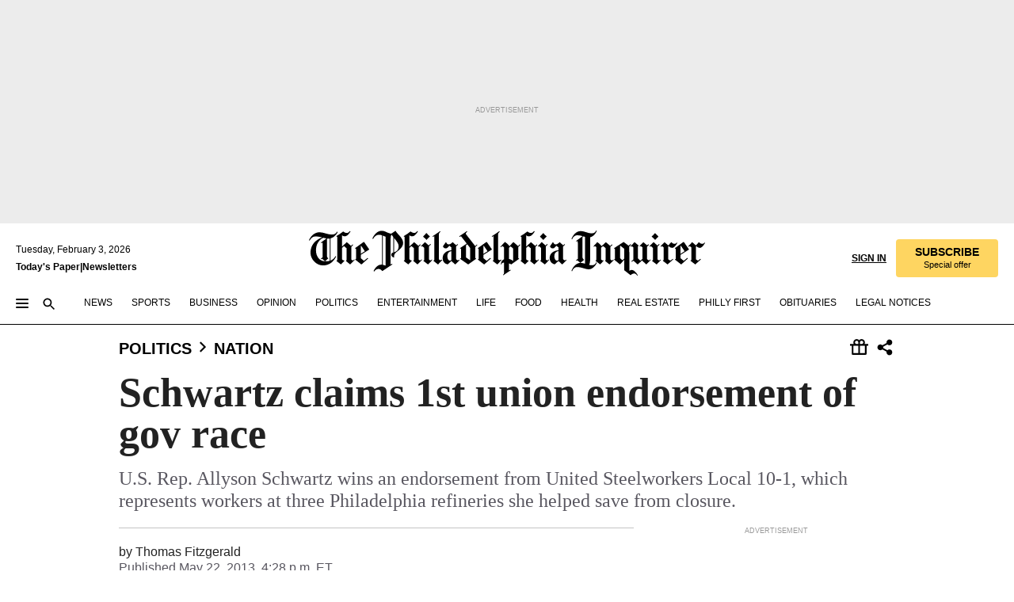

--- FILE ---
content_type: text/html; charset=utf-8
request_url: https://www.inquirer.com/philly/blogs/big_tent/Schwartz-claims-1st-union-endorsement-of-gov-race.html
body_size: 33792
content:
<!DOCTYPE html><html lang="en"><head><link rel="preconnect" href="https://media.inquirer.com/"/><link rel="dns-prefetch" href="https://media.inquirer.com"/><link rel="preconnect" href="https://p543.inquirer.com/"/><link rel="dns-prefetch" href="https://p543.inquirer.com"/><link rel="stylesheet" type="text/css" href="https://htlbid.com/v3/inquirer-web.com/htlbid.css"/><script async="" src="https://htlbid.com/v3/inquirer-web.com/htlbid.js"></script><link rel="stylesheet" href="/pf/resources/dist/inquirer-light/css/style.css?d=1156"/><title>Schwartz claims 1st union endorsement of gov race</title><link rel="apple-touch-icon-precomposed" sizes="57x57" href="https://media.inquirer.com/designimages/apple-touch-icon-57x57-precomposed.png"/><link rel="apple-touch-icon-precomposed" sizes="76x76" href="https://media.inquirer.com/designimages/apple-touch-icon-76x76-precomposed.png"/><link rel="apple-touch-icon-precomposed" sizes="120x120" href="https://media.inquirer.com/designimages/apple-touch-icon-60x60-precomposed@2x.png"/><link rel="apple-touch-icon-precomposed" sizes="152x152" href="https://media.inquirer.com/designimages/apple-touch-icon-76x76-precomposed@2x.png"/><link rel="apple-touch-icon-precomposed" sizes="180x180" href="https://media.inquirer.com/designimages/apple-touch-icon-60x60-precomposed@3x.png"/><link rel="icon" sizes="16x16" href="https://media.inquirer.com/designimages/apple-touch-icon-16x16-precomposed.png"/><link rel="icon" sizes="192x192" href="https://media.inquirer.com/designimages/touch-icon-192x192.png"/><link rel="apple-touch-icon-precomposed" href="https://media.inquirer.com/designimages/apple-touch-icon-precomposed.png"/><link rel="apple-touch-icon" href="https://media.inquirer.com/designimages/apple-touch-icon.png"/><meta name="robots" content="index, follow"/><meta name="googlebot-news" content="index"/><meta name="googlebot" content="index"/><meta name="copyright" content="(c) 2026 The Philadelphia Inquirer, LLC"/><meta name="distribution" content="global"/><meta name="rating" content="general"/><meta name="application-name" content="The Philadelphia Inquirer, LLC"/><meta property="og:site_name" content="Inquirer.com"/><meta name="viewport" content="width=device-width,minimum-scale=1,initial-scale=1,maximum-scale=1"/><meta name="arc_environment" content="fusion"/><meta property="fb:pages" content="6130721655"/><meta name="twitter:site" content="@PhillyInquirer"/><meta name="twitter:creator" content="@PhillyInquirer"/><meta property="og:locale" content="en_US"/><meta name="twitter:card" content="summary_large_image"/><script data-schema="Organization" type="application/ld+json">
        {
          "name": "The Philadelphia Inquirer, LLC",
          "url": "https://www.inquirer.com",
          "logo": "https://www.inquirer.com/pb/resources/dist/images/inquirer-logo-official-v2.svg",
          "sameAs": [
            "https://www.facebook.com/philadelphiainquirer/",
            "https://twitter.com/PhillyInquirer"
          ],
          "@type": "NewsMediaOrganization",
          "@context": "http://schema.org"
        }
      </script><script>
            var pmnAdmin = {};
            var PMNdataLayer = [{
              analytics: {}
            }];
          </script><link rel="canonical" href="https://www.inquirer.com/philly/blogs/big_tent/Schwartz-claims-1st-union-endorsement-of-gov-race.html"/><meta property="og:title" content="Schwartz claims 1st union endorsement of gov race"/><meta property="og:description" content="U.S. Rep. Allyson Schwartz wins an endorsement from United Steelworkers Local 10-1, which represents workers at three Philadelphia refineries she helped save from closure."/><meta property="og:image"/><meta property="og:image:width" content="0"/><meta property="og:image:height" content="0"/><meta name="twitter:title" content="Schwartz claims 1st union endorsement of gov race"/><meta name="twitter:description" content="U.S. Rep. Allyson Schwartz wins an endorsement from United Steelworkers Local 10-1, which represents workers at three Philadelphia refineries she helped save from closure."/><meta name="twitter:image"/><meta name="cXenseParse:title" content="Schwartz claims 1st union endorsement of gov race"/><meta property="article:section" content="National Politics, politics, nation"/><meta property="article:main_section" content="news"/><meta name="article:tags" content="big-tent,Inquirer"/><meta name="author" content="Thomas Fitzgerald"/><meta itemProp="description" name="description" content="U.S. Rep. Allyson Schwartz wins an endorsement from United Steelworkers Local 10-1, which represents workers at three Philadelphia refineries she helped save from closure."/><meta name="og:url" content="https://www.inquirer.com/philly/blogs/big_tent/Schwartz-claims-1st-union-endorsement-of-gov-race.html"/><meta property="article:modified_time" content="2018-10-22T09:28:28-04:00"/><meta name="date" content="2013-05-22T20:28:19Z"/><meta name="article_id" content="M76TAAGF6FHDFHULTFMRN2CMLU"/><meta property="og:type" content="article"/><meta property="article:opinion" content="false"/><meta property="vf:unique_id" content="M76TAAGF6FHDFHULTFMRN2CMLU"/><meta name="sailthru.tags" content="national-politics,politics,nation,big-tent,Inquirer"/><meta name="sailthru.author" content="Thomas Fitzgerald"/><meta name="sailthru.date" content="2013-05-22T20:28:19Z"/><meta name="sailthru.title" content="Schwartz claims 1st union endorsement of gov race"/><meta name="sailthru.description" content="U.S. Rep. Allyson Schwartz wins an endorsement from United Steelworkers Local 10-1, which represents workers at three Philadelphia refineries she helped save from closure."/><meta name="sailthru.image.full"/><meta name="sailthru.image.thumb"/><meta name="article-subtype" content="subtype-blog"/><script data-schema="NewsArticle" type="application/ld+json">
    {
      "@context": "http://schema.org",
      "@type": "NewsArticle",
      "mainEntityOfPage": {
        "@type": "WebPage",
        "@id": "https://www.inquirer.com/philly/blogs/big_tent/Schwartz-claims-1st-union-endorsement-of-gov-race.html"
      },
      "headline": "Schwartz claims 1st union endorsement of gov race",
      "thumbnailUrl": "",
      "articleSection": "politics",
      "image": {
        "@type": "ImageObject",
        "url": "https://www.inquirer.com/resizer/_mMWDlY5tyNB8_fDmmbqUOR3y_4=/1200x0/center/middle/www.inquirer.com/resources/images/default-img.jpg",
        "height": 800,
        "width": 1200
      },
      "datePublished": "2013-05-22T16:28:19-04:00",
      "dateModified": "2013-05-22T16:28:19-04:00",
      "author": [{"@type":"Person","name":"Thomas Fitzgerald"}],
      "isAccessibleForFree": false,
      "hasPart": {
        "@type": "WebPageElement",
        "isAccessibleForFree": false,
        "cssSelector" : ".article-body-paywall"
      },
      "isPartOf": {
        "@type": ["CreativeWork", "Product"],
        "name": "The Philadelphia Inquirer",
        "productID": "inquirer.com:basic"
      },
      "publisher": {
        "@type": "NewsMediaOrganization",
        "name": "The Philadelphia Inquirer",
        "logo": {
          "@type": "ImageObject",
          "url": "https://media.inquirer.com/designimages/inquirer-logo-amp.png",
          "width": 600,
          "height": 60
        }
      },
      "description": "U.S. Rep. Allyson Schwartz wins an endorsement from United Steelworkers Local 10-1, which represents workers at three Philadelphia refineries she helped save from closure.",
      "keywords": [
        "articleID/M76TAAGF6FHDFHULTFMRN2CMLU",
        "Type/Article",
        "target/National Politics/politics/nation",
        "NavLink/politics"
      ],
      "identifier": {
        "@type": "PropertyValue",
        "propertyID": "articleID",
        "value": "M76TAAGF6FHDFHULTFMRN2CMLU"
      }
    }
    </script><script data-schema="BreadcrumbList" type="application/ld+json">
                      {
                        "@context": "https://schema.org",
                        "@type": "BreadcrumbList",
                        "itemListElement": [{"@type":"ListItem","position":1,"name":"Politics","item":"https://www.inquirer.com/politics"},{"@type":"ListItem","position":2,"name":"Nation","item":"https://www.inquirer.com/politics/nation"}]
                      }
                    </script><script src="https://cdn.cookielaw.org/scripttemplates/otSDKStub.js" data-domain-script="c6dea5ec-f3a5-432d-8d99-556d91c9726b" type="text/javascript" charset="UTF-8" data-dLayer-name="PMNdataLayer"></script><script src="https://cdn.speedcurve.com/js/lux.js?id=283407416" defer="" crossorigin="anonymous"></script><script type="application/javascript" id="polyfill-script">if(!Array.prototype.includes||!(window.Object && window.Object.assign)||!window.Promise||!window.Symbol||!window.fetch){document.write('<script type="application/javascript" src="/pf/dist/engine/polyfill.js?d=1156&mxId=00000000" defer=""><\/script>')}</script><script id="fusion-engine-react-script" type="application/javascript" src="/pf/dist/engine/react.js?d=1156&amp;mxId=00000000" defer=""></script><script id="fusion-engine-combinations-script" type="application/javascript" src="/pf/dist/components/combinations/light.js?d=1156&amp;mxId=00000000" defer=""></script>
<script>(window.BOOMR_mq=window.BOOMR_mq||[]).push(["addVar",{"rua.upush":"false","rua.cpush":"false","rua.upre":"false","rua.cpre":"false","rua.uprl":"false","rua.cprl":"false","rua.cprf":"false","rua.trans":"","rua.cook":"false","rua.ims":"false","rua.ufprl":"false","rua.cfprl":"false","rua.isuxp":"false","rua.texp":"norulematch","rua.ceh":"false","rua.ueh":"false","rua.ieh.st":"0"}]);</script>
                              <script>!function(e){var n="https://s.go-mpulse.net/boomerang/";if("False"=="True")e.BOOMR_config=e.BOOMR_config||{},e.BOOMR_config.PageParams=e.BOOMR_config.PageParams||{},e.BOOMR_config.PageParams.pci=!0,n="https://s2.go-mpulse.net/boomerang/";if(window.BOOMR_API_key="PPACB-T4Q7H-SPCW8-FS2AT-3JVSH",function(){function e(){if(!o){var e=document.createElement("script");e.id="boomr-scr-as",e.src=window.BOOMR.url,e.async=!0,i.parentNode.appendChild(e),o=!0}}function t(e){o=!0;var n,t,a,r,d=document,O=window;if(window.BOOMR.snippetMethod=e?"if":"i",t=function(e,n){var t=d.createElement("script");t.id=n||"boomr-if-as",t.src=window.BOOMR.url,BOOMR_lstart=(new Date).getTime(),e=e||d.body,e.appendChild(t)},!window.addEventListener&&window.attachEvent&&navigator.userAgent.match(/MSIE [67]\./))return window.BOOMR.snippetMethod="s",void t(i.parentNode,"boomr-async");a=document.createElement("IFRAME"),a.src="about:blank",a.title="",a.role="presentation",a.loading="eager",r=(a.frameElement||a).style,r.width=0,r.height=0,r.border=0,r.display="none",i.parentNode.appendChild(a);try{O=a.contentWindow,d=O.document.open()}catch(_){n=document.domain,a.src="javascript:var d=document.open();d.domain='"+n+"';void(0);",O=a.contentWindow,d=O.document.open()}if(n)d._boomrl=function(){this.domain=n,t()},d.write("<bo"+"dy onload='document._boomrl();'>");else if(O._boomrl=function(){t()},O.addEventListener)O.addEventListener("load",O._boomrl,!1);else if(O.attachEvent)O.attachEvent("onload",O._boomrl);d.close()}function a(e){window.BOOMR_onload=e&&e.timeStamp||(new Date).getTime()}if(!window.BOOMR||!window.BOOMR.version&&!window.BOOMR.snippetExecuted){window.BOOMR=window.BOOMR||{},window.BOOMR.snippetStart=(new Date).getTime(),window.BOOMR.snippetExecuted=!0,window.BOOMR.snippetVersion=12,window.BOOMR.url=n+"PPACB-T4Q7H-SPCW8-FS2AT-3JVSH";var i=document.currentScript||document.getElementsByTagName("script")[0],o=!1,r=document.createElement("link");if(r.relList&&"function"==typeof r.relList.supports&&r.relList.supports("preload")&&"as"in r)window.BOOMR.snippetMethod="p",r.href=window.BOOMR.url,r.rel="preload",r.as="script",r.addEventListener("load",e),r.addEventListener("error",function(){t(!0)}),setTimeout(function(){if(!o)t(!0)},3e3),BOOMR_lstart=(new Date).getTime(),i.parentNode.appendChild(r);else t(!1);if(window.addEventListener)window.addEventListener("load",a,!1);else if(window.attachEvent)window.attachEvent("onload",a)}}(),"".length>0)if(e&&"performance"in e&&e.performance&&"function"==typeof e.performance.setResourceTimingBufferSize)e.performance.setResourceTimingBufferSize();!function(){if(BOOMR=e.BOOMR||{},BOOMR.plugins=BOOMR.plugins||{},!BOOMR.plugins.AK){var n=""=="true"?1:0,t="",a="amhahaqx3t3ju2mcggdq-f-3159dd535-clientnsv4-s.akamaihd.net",i="false"=="true"?2:1,o={"ak.v":"39","ak.cp":"689028","ak.ai":parseInt("653835",10),"ak.ol":"0","ak.cr":9,"ak.ipv":4,"ak.proto":"h2","ak.rid":"24ed9d38","ak.r":41995,"ak.a2":n,"ak.m":"dscr","ak.n":"ff","ak.bpcip":"3.14.3.0","ak.cport":53030,"ak.gh":"23.66.232.154","ak.quicv":"","ak.tlsv":"tls1.3","ak.0rtt":"","ak.0rtt.ed":"","ak.csrc":"-","ak.acc":"","ak.t":"1770140039","ak.ak":"hOBiQwZUYzCg5VSAfCLimQ==Rv25E5v0+VJobAY972UV3N02PksWLPJAs1bZQqTFGeTlSSqB7ouMEUWIJi9Ez0KVv0HZlM7I0yG9rxFL3NHcFYhj5GsWkGMehf29Bga/7VJ2WHDJU7IV258tLL5hztbBmR9gGt23ZdvLw/C3x2sCMcYG5wkJ5shMg/MbhLIqhns8a0+iEiF1rLNzCXO8BWelCUZ81RfW8lfiFYMKCaxExodqAkYguOoRDTSPbt3VzE7yozfVsFP/9U2uoZfz1b5wfb25/ZmdwaN9MqXqUSto3yb247GoVej37JaIQ4l/jsc3Po+jUsw2xcX6/xtCLee2QwJSmcCCy8C/UNVejIaSGnTEiuX15mmGiuoLhrg/0/LThtzAgd78TpyJSQ4vmNCDFYkS3u7Vy93O1bDt4pRN2fRmVIaq6fEg2B1WPaD0ckw=","ak.pv":"123","ak.dpoabenc":"","ak.tf":i};if(""!==t)o["ak.ruds"]=t;var r={i:!1,av:function(n){var t="http.initiator";if(n&&(!n[t]||"spa_hard"===n[t]))o["ak.feo"]=void 0!==e.aFeoApplied?1:0,BOOMR.addVar(o)},rv:function(){var e=["ak.bpcip","ak.cport","ak.cr","ak.csrc","ak.gh","ak.ipv","ak.m","ak.n","ak.ol","ak.proto","ak.quicv","ak.tlsv","ak.0rtt","ak.0rtt.ed","ak.r","ak.acc","ak.t","ak.tf"];BOOMR.removeVar(e)}};BOOMR.plugins.AK={akVars:o,akDNSPreFetchDomain:a,init:function(){if(!r.i){var e=BOOMR.subscribe;e("before_beacon",r.av,null,null),e("onbeacon",r.rv,null,null),r.i=!0}return this},is_complete:function(){return!0}}}}()}(window);</script></head><body><div>
                <script type="text/javascript">
                  function OptanonWrapper() {
    try {
      if (typeof window === 'undefined') return;

      const bannerWrapper = document.getElementById('onetrust-consent-sdk');
      const banner = document.getElementById('onetrust-banner-sdk');

      if (bannerWrapper && !banner) return;

      const bannerStyles = window.getComputedStyle(banner);
      const bannerVisible =
        bannerStyles.display !== 'none' &&
        bannerStyles.visibility !== 'hidden' &&
        bannerStyles.opacity !== '0' &&
        banner.getClientRects().length > 0;

      if (!bannerVisible) return;

      const analyticContent = {
        event: 'cookie_consent_banner_impression',
      };

      window.PMNdataLayer.push(analyticContent);
    } catch (error) {
      console.error('[OneTrust Banner Detector] Error tracking OneTrust banner visibility:', error);
    }
  }
                </script>
              </div><noscript>
          <iframe src="https://www.googletagmanager.com/ns.html?id=GTM-M4NMCHW"
          height="0" width="0" style="display:none;visibility:hidden"></iframe></noscript><div id="fusion-app" class=""><div class="article-body article-body-paywall type-body-text"><a class="sr-only focus:not-sr-only active:not-sr-only hover:not-sr-only" href="#article-body">Skip to content</a><header id="app-bar" class="app-bar header top-0 sticky z-[11]"><div data-ad-name="article/top_banner_masthead" class="text-center container-column
          bg-[#ececec] overflow-hidden py-4 flex-col justify-center items-center flex min-h-[50px] md:min-h-[90px] lg:min-h-[250px]"><div class="type-button absolute z-0"><div class="advertisement-text font-light xxs:leading-5 xs:leading-none text-[9px] text-[#999] tracking-normal uppercase justify-center flex flex-row mb-1">Advertisement</div></div><div class="container-row justify-center w-full z-1"><div class="arcad bg-none my-0 mx-auto min-h-0 min-w-0 ad-responsive text-center "><div class="htlad-web-top_banner_masthead" data-unit="phl.news/politics/nation/article/top_banner" data-targeting="{&quot;position&quot;:&quot;slider&quot;,&quot;position_type&quot;:&quot;slider_section&quot;}"></div></div></div></div><nav class="global-app-bar sticky top-0 border-solid z-[11] inset-x-0 border-b bg-white "><div class="h-[62px] flex flex-col max-w-[1240px] mx-auto px-5 justify-center relative lg:h-[127px] bg-white"><div class="static lg:relative"><div class="transition-all lg:w-[616px] left-0 flex flex-col
        overflow-hidden duration-200 absolute w-full top-16
        lg:left-8 shadow-md lg:top-[128px] h-0"><div class="flex flex-col bg-white space-y-3 p-3 shadow-md inq-dropdown-menu px-7 py-4 "><div class="relative"><input type="text" placeholder="Search" aria-required="false" aria-label="Search" id="search" class="font-grot10 border border-solid border-neutral-dark-gray focus:border-primary-blue active:border-primary-blue w-full px-6 py-3 text-4"/><div class="absolute top-1 right-1"><button class="cursor-pointer p-2 bg-transparent"><svg xmlns="http://www.w3.org/2000/svg" width="20" height="20" viewBox="0 0 24 24"><use href="#search-icon-circle"></use><use href="#search-icon-line"></use></svg></button></div></div></div></div></div><div class="flex flex-row flex-auto"><svg xmlns="http://www.w3.org/2000/svg" class="hidden"><defs><path d="M0 0h24v24H0z" fill="none" id="search-icon-circle"></path><path d="M15.5 14h-.79l-.28-.27C15.41 12.59 16 11.11 16 9.5 16 5.91 13.09 3 9.5 3S3 5.91 3 9.5 5.91 16 9.5 16c1.61 0 3.09-.59 4.23-1.57l.27.28v.79l5 4.99L20.49 19l-4.99-5zm-6 0C7.01 14 5 11.99 5 9.5S7.01 5 9.5 5 14 7.01 14 9.5 11.99 14 9.5 14z" id="search-icon-line"></path></defs></svg><div class="flex-1 flex items-center space-x-2 lg:hidden"><button type="button" role="button" aria-label="Full navigation" aria-haspopup="true" aria-expanded="false" class="flex flex-col h-3 w-4 p-0 rounded
      justify-center items-center group cursor-pointer bg-transparent"><div class="h-0.5 w-4 rounded-full transition ease
      transform duration-300 opacity-100 group-hover:opacity-50  bg-black"></div><div class="h-0.5 w-4 my-[3px] rounded-full
      transition ease transform duration-300 opacity-100 group-hover:opacity-50 bg-black"></div><div class="h-0.5 w-4 rounded-full transition
      ease transform duration-300 opacity-100 group-hover:opacity-50  bg-black"></div></button><button class="cursor-pointer p-2 mt-1 bg-transparent" aria-label="Search" aria-haspopup="true" aria-expanded="false"><svg xmlns="http://www.w3.org/2000/svg" width="20" height="20" viewBox="0 0 24 24"><use href="#search-icon-circle"></use><use href="#search-icon-line"></use></svg></button></div><div class="hidden flex-1 flex-col space-y-1 justify-center lg:flex lg:pt-3"><div class="flex flex-row items-center"><div aria-label="Tuesday, February 3, 2026" class="text-3 mb-1 mr-1">Tuesday, February 3, 2026</div></div><div class="flex gap-1 text-3 font-bold leading-3.5 "><a href="https://eedition.inquirer.com/" id="todayspaper" data-link-type="global-nav" aria-label="Print Copy of Today&#x27;s Paper" role="link" class="no-underline text-black">Today&#x27;s Paper</a>|<a class="no-underline text-black" href="https://www.inquirer.com/newsletters/" data-link-type="global-nav" aria-label="Newsletters" role="link">Newsletters</a></div></div><div class="flex-1 text-center justify-center items-center flex"><a data-link-type="global-nav" aria-label="The Philadelphia Inquirer - Go to homepage link" role="link" class="flex-1 relative w-[140px] sm:w-[325px] lg:w-[500px]" href="/"><div class="absolute left-0 right-0 h-full flex items-center text-black"><svg class="transition-all duration-500 w-[140px] mx-auto opacity-100 sm:opacity-0  w-[140px]" xmlns="http://www.w3.org/2000/svg" viewBox="0 0 1124.32 253.93" fill="currentColor"><path d="M290.15,136.89V155.6s13.26,11.37,18.47,14.68l19.9-16.58,3.32,3.79-36.95,32.68H293l-33.63-26.29v-2.13s4.5-1.18,4.5-2.61V104.67c0-1.66-5-3.55-5-3.55V99l47.37-34.11h2.84l28.18,40.74v1.89ZM292.29,86l-2.13,1.66v43.82l23-14.92Z"></path><path d="M589.13,190.19h-1.42l-23.45-18.95v-2.13s3.08-1.18,3.08-3.55V99.72s-9-8.76-14.92-12.08l-10.66,9V163s5.92,5.45,8.76,5.45a6.3,6.3,0,0,0,4-1.18l1.42,2.61L537.26,190.2h-1.42l-25.11-19.42v-2.13s4.74-1.89,4.74-3.55V93.81s-5.21-5.21-8.53-5.21c-1.89,0-3.55,1.42-5.68,3.32l-2.37-3.08L519.73,66.1h1.42s18.71,12.79,23,22l23.68-22h1.42L592.9,86.71,601.66,78l3.08,3.32L593.61,92.16V162.5s4.74,5.68,9,5.68c2.13,0,4.74-2.61,6.87-4.5l2.61,2.84Z"></path><path d="M770.86,168.34,747.5,190.19h-1.42l-23.45-20.84-8,7.34-3.32-3.55,10.66-9.47V94.51s-6.64-5.68-8.54-5.68-2.61,1.18-4.74,3.08l-2.13-3.08,22-22.74H730l21.32,18v2.37s-3.08,1.42-3.08,3.79V157s8.53,9.24,14,12.32l10.89-9.24V94s-8.05-5.92-9.71-5.92c-1.42,0-2.84,1.18-3.79,1.89l-1.9-2.84L777.8,66.09h1.42l20.61,17.29,6.63-5.92L809.78,81,799.36,91v69.87s7.82,7.34,10.66,7.34c1.9,0,5.45-3.79,7.58-5.68l2.61,2.84-24.16,24.87h-1.42Z"></path><path d="M853.83,190.19h-1.42l-24.63-18.95v-2.13s4.26-1.18,4.26-3.55V97.82s-6.4-6.63-11.84-10.18l-3.79,3.55-2.84-3.08,21.79-22.26h1.42l20.84,18.71,8.76-8.76,3.08,3.32L858.33,90v72.47s5,5.45,9.47,5.45c1.9,0,5-3.08,7.11-5l2.37,3.08ZM845.78,52.1h-2.13s-9.47-10.66-17.76-17.05V32.92a83.15,83.15,0,0,0,17.05-17.76h2.13s8.76,10.42,17.76,17.53v2.13A107.19,107.19,0,0,0,845.78,52.1Z"></path><path d="M940.52,97.58c-6.63,0-12.55-2.37-18.47-8.29H918.5v73s9,6.63,11.6,6.63c1.9,0,10.66-7.58,12.79-9.47l3.08,3.08-30.79,27.71h-1.42l-25.34-19.42v-2.13s3.79-1.89,3.79-3.55V94.75s-6.16-5.45-9-6.39c-1.9,0-3.08,1.42-5.21,3.32l-2.84-2.84L896.48,66.1h1.66l20.37,18,15.63-18h2.13s7.1,8.76,15.87,8.76c5.21,0,10.42-1.18,14.21-7.11l2.84,1.42C964.67,78.87,951.65,97.58,940.52,97.58Z"></path><path d="M986.94,136.89V155.6s13.26,11.37,18.47,14.68l19.89-16.58,3.32,3.79-36.95,32.68h-1.89L956.15,163.9v-2.13s4.5-1.18,4.5-2.61V104.69c0-1.66-5-3.55-5-3.55V99l47.37-34.11h2.84l28.19,40.74v1.89ZM989.07,86l-2.13,1.66v43.82l23-14.92Z"></path><path d="M1095.65,97.58c-6.63,0-12.55-2.37-18.47-8.29h-3.55v73s9,6.63,11.6,6.63c1.9,0,10.66-7.58,12.79-9.47l3.08,3.08-30.79,27.71h-1.42l-25.34-19.42v-2.13s3.79-1.89,3.79-3.55V94.75s-6.16-5.45-9-6.39c-1.9,0-3.08,1.42-5.21,3.32l-2.84-2.84,21.32-22.74h1.66l20.37,18,15.63-18h2.13s7.1,8.76,15.87,8.76c5.21,0,10.42-1.18,14.21-7.11l2.84,1.42C1119.8,78.87,1106.78,97.58,1095.65,97.58Z"></path><path d="M185,26.52V90.23l.24.24,25.82-24.4h1.42l23.68,20.61,8.76-8.76L248,80.76,236.87,92.13v70.34s4.74,5.68,9,5.68c2.37,0,5.68-3.55,7.82-5.68l2.84,2.84-25.11,24.87H230l-22.5-18.71v-2.13s3.08-1.18,3.08-3.55V100s-7.82-8-14.21-12.08L185,97.82v63.71c.47,1.18,5,7.11,12.79,7.11l.47,2.61L179.55,190.2h-1.42l-23.92-18.95v-2.13s4.5-1.89,4.5-3.55V37.67c0-2.84-5.21-3.55-5.21-3.55V31.51c18.71-10.42,37.66-25.58,37.66-25.58h1.66s21.37,19.86,36.47-2.84L233.08,5C206.8,50.67,185,26.52,185,26.52Z"></path><path d="M699.79,227.44l-.26-137.62,10.7-10.44-3.06-3.31-10.69,9.67-28-20.62h-1.53l-52.7,34.37V101a17.82,17.82,0,0,1,4.85,2.36,2.34,2.34,0,0,1,.71.94s0,.05,0,.51v53.74a1.29,1.29,0,0,1-.37,1s-.92,1.22-4.72,2.22v1.53l32.08,27h1.53l22.4-25.46h.51l.26,2.68-.35,55.86,35.23,27.5h1.78s19.3-22.64,36.67,3.06l3-2S723,205.59,699.79,227.44Zm-28.52-69.75-9.42,9.67c-3.29-1.53-13.75-12-13.75-12V86.49l1-.76c4.43,2.37,22.15,17.06,22.15,17.06v54.9Z"></path><path d="M120.33,169.06V44.42C147,38.2,160.78,8.79,160.78,8.79l-4-2.16a27,27,0,0,1-7.5,9.79c-10.35,8-20.07,7.47-36,5a98.05,98.05,0,0,1-11.6-2.69c-5.19-1.4-8.12-2.28-8.12-2.28-17.1-5-24.74-5.63-24.74-5.63-8.67-1-13.82-1-16.8-.63a35.24,35.24,0,0,0-3.82.63c-12.87,3-22.62,10-30,17A76,76,0,0,0,0,54.82l3.77,2A59.7,59.7,0,0,1,7.06,51a44.79,44.79,0,0,1,9.18-10.64,29.7,29.7,0,0,1,8.1-4.87,24.9,24.9,0,0,1,8-1.94c6.88-.63,18,.67,27,2.3,8.15,1.48,14.56,3.27,14.56,3.27C-9.31,70.84,10.7,141.8,10.7,141.8a73.15,73.15,0,0,0,31.5,43.58A69.91,69.91,0,0,0,57,192.54,68.51,68.51,0,0,0,72.56,196a78.56,78.56,0,0,0,16-.19A70.54,70.54,0,0,0,107.82,191a64.8,64.8,0,0,0,9.8-5,84.07,84.07,0,0,0,21.5-19.26,131.28,131.28,0,0,0,13.48-20.66L148.71,144C137,164.43,120.33,169.06,120.33,169.06ZM66.07,158.41l2.8,3,4-2.93L90,173.05a55.29,55.29,0,0,1-13.66-2.2,42.32,42.32,0,0,1-7.63-3,48.84,48.84,0,0,1-12.3-9.1,61.29,61.29,0,0,1-6.08-7.28,55.19,55.19,0,0,1-5.91-10.69,61.74,61.74,0,0,1-3-8.85,72.08,72.08,0,0,1-1.64-8.25,85.79,85.79,0,0,1-.77-12.64s0-4.37.52-9.47a80.83,80.83,0,0,1,1.68-10.51,79.34,79.34,0,0,1,4.58-14.3,76.39,76.39,0,0,1,9.63-16.32A71.79,71.79,0,0,1,79.79,40.74s9.52,2.31,18.06,4L66,68.6l2.79,3,5.63-4.22a2.44,2.44,0,0,1,.33.47,7.82,7.82,0,0,1,.74,1.85s.08.31.19.77a32.74,32.74,0,0,1,.59,3.69c.1,1.07.25,2.53.33,4,.06,1.23.06.82.15,3.73,0,.46.07,1.71.07,3.38,0,3,0,7.23-.08,10.85,0,3.85,0,4,0,4l0,18-.08,29.51v2.83l-10.65,8M102.81,45.7a44.78,44.78,0,0,0,13.53-.48V170.36a58.59,58.59,0,0,1-11.61,2.24c-2.23.28-7.26.48-7.26.48-2.57.18-7.44,0-7.44,0l18.24-16.55a18.12,18.12,0,0,1-6.72-8,11.19,11.19,0,0,1-.4-1.25,10.37,10.37,0,0,1-.26-1.67c0-.54,0-1.05,0-1.44v-.72l0-7.22,0-89"></path><path d="M517.57,180.94,514,178.78a26.53,26.53,0,0,1-6.64,9.79c-9.16,8-17.76,7.47-31.84,5-.69-.12-1.33-.25-2-.39.58-.9,1.15-1.9,1.72-3A35.91,35.91,0,0,0,479,177.89c.45-4.77.54-8.8.54-8.8l.88-32.3.24-39.63V38l1.08-.24c23.61-6.22,35.8-35.63,35.8-35.63L514,0a26.53,26.53,0,0,1-6.64,9.79c-9.16,8-17.76,7.47-31.84,5a78.31,78.31,0,0,1-10.26-2.69c-4.59-1.4-7.19-2.28-7.19-2.28-15.13-5-21.89-5.63-21.89-5.63-7.67-1-12.23-1-14.86-.63a28,28,0,0,0-3.38.63c-11.39,3-20,10-26.51,17a77.9,77.9,0,0,0-16.15,27l3.34,2a62.21,62.21,0,0,1,2.91-5.89,43.31,43.31,0,0,1,8.13-10.64,25.53,25.53,0,0,1,7.17-4.87,20,20,0,0,1,7.1-1.94c6.09-.63,15.9.67,23.85,2.3,4.26.87,8,1.85,10.3,2.51L400.85,59.38,404,62.67l4.79-3.49s3.06,1.31,2.81,27.13l-.1,72.87-1.17.8-9.47,6.9,3.13,3.3,4-2.92,17.51,14.86h0a28.34,28.34,0,0,0-4.1.22A28,28,0,0,0,418,183c-11.39,3-20,10-26.51,17a77.9,77.9,0,0,0-16.15,27l3.34,2a62.21,62.21,0,0,1,2.91-5.89,43.31,43.31,0,0,1,8.13-10.64,25.53,25.53,0,0,1,7.17-4.87,20,20,0,0,1,7.1-1.94c6.09-.63,15.9.67,23.85,2.3,7.21,1.48,12.88,3.27,12.88,3.27,19.31,5.72,30.36,10.41,47,3.24C507,206.12,517.57,180.94,517.57,180.94Zm-92.07,1.14L446.45,165l-4.78-4.31a14.69,14.69,0,0,1-4.21-9.94V37.58l5.69-4.37,2.76.87s2.52.69,6,1.6V170c.13,9.19-.67,14.19-1.14,16.33-10-2.91-14.59-3.36-14.59-3.36a91.37,91.37,0,0,0-10.47-.85Z"></path></svg></div><div class="absolute left-0 right-0 h-full flex items-center text-black"><svg class="transition-all duration-500 sm:w-[325px] mx-auto opacity-0 sm:opacity-100  lg:w-[500px]" xmlns="http://www.w3.org/2000/svg" viewBox="0 0 1249.3 142.76" fill="currentColor"><g><g><path d="M550.35,77V87.48s7.49,6.44,10.34,8.24l11.23-9.29,2,2.1L553.05,107h-1L533,92.12V90.93s2.55-.6,2.55-1.5V58.87c0-1-2.7-2.1-2.7-2.1v-1.2L559.49,36.4H561l15.87,22.92v1Zm1.2-28.77-1.2,1.05V73.85l12.88-8.39ZM594.39,107h-.9L579.86,96.32v-1.2s2.25-.75,2.25-2.1V18.13L582,18l-4.5,2.24-.89-2.09c9.43-5.7,23.66-16,23.66-16l1.35,1.79s-4.79,3.45-4.79,7V91.23s3.29,2.84,5.09,2.84c1,0,2.4-1.2,3.6-2.24l1.64,1.79Zm150,0h-.9L729.66,96.32v-1.2s2.39-.75,2.39-2.1V55a43.15,43.15,0,0,0-6.74-5.7l-2.09,1.95-1.5-1.8L733.85,37h.9l11.68,10.49,5-5,1.64,2-6.14,6.14V91.38s2.7,3,5.25,3c1,0,2.84-1.65,4-2.69l1.35,1.64Zm-4.5-77.74h-1.2a95.73,95.73,0,0,0-10-9.59v-1.2a45.23,45.23,0,0,0,9.58-10h1.2a74,74,0,0,0,10,9.89v1.19a60.87,60.87,0,0,0-9.59,9.74M948.21,107h-.75L934.28,96.32v-1.2s1.65-.75,1.65-2.1V56s-5.1-4.94-8.39-6.74l-6,4.95V91.68s3.29,3,4.94,3a4,4,0,0,0,2.25-.6l.74,1.35L919,107h-.75L904.17,96v-1.2s2.55-1,2.55-1.95V52.73s-2.85-3-4.8-3c-1,0-1.95.9-3.14,2l-1.35-1.8,11.68-12.73h.9s10.49,7.19,12.88,12.28l13.34-12.28H937l13.34,11.53,4.94-4.94,1.8,1.95-6.29,6.14V91.38s2.69,3.14,5.09,3.14c1.2,0,2.7-1.5,3.89-2.55l1.35,1.65Zm102.16-12.28-13,12.28h-.9l-13.18-11.68-4.5,4L1017,97.37l6-5.4V53s-3.75-3.15-4.8-3.15-1.49.75-2.69,1.8l-1.2-1.8,12.43-12.73h.75l12,10v1.34s-1.79.9-1.79,2.1v37.6s4.79,5.24,7.94,7l6.14-5.24V52.88s-4.5-3.45-5.54-3.45c-.75,0-1.5.75-2.1,1.2L1043,49l11.38-11.83h.75l11.54,9.74,3.74-3.45,2,2.1-5.84,5.54v39.4s4.34,4,6,4c1,0,3-2.1,4.19-3.14l1.5,1.49L1064.6,107h-.75ZM1097.11,107h-.75l-13.93-10.63v-1.2s2.39-.75,2.39-2.1V55a47.17,47.17,0,0,0-6.59-5.7l-2.1,1.95-1.64-1.8L1086.77,37h.75l11.68,10.49,5-5,1.79,2-6.29,6.14V91.38s2.85,3,5.4,3c1,0,2.69-1.65,3.89-2.69l1.35,1.64Zm-4.5-77.74h-1.2a95.73,95.73,0,0,0-10-9.59v-1.2a45.23,45.23,0,0,0,9.58-10h1.2a74,74,0,0,0,10,9.89v1.19a68.72,68.72,0,0,0-9.59,9.74m53.33,25.62a14.29,14.29,0,0,1-10.49-4.65h-1.94V91.23S1138.6,95,1140,95c1.2,0,6.14-4.34,7.34-5.39l1.65,1.8L1131.56,107h-.75L1116.58,96v-1.2s2.1-1,2.1-1.95V53.18s-3.45-3-5.1-3.6c-1,0-1.64.9-2.84,2l-1.65-1.65,12-12.73h.9l11.54,10,8.83-10h1.2s3.9,4.94,8.84,4.94c3,0,5.84-.75,8.09-4l1.5.75c-2.55,5.54-9.89,16-16,16M1172,77V87.48s7.49,6.44,10.34,8.24l11.24-9.29,1.79,2.1L1174.7,107h-1l-19-14.83V90.93s2.54-.6,2.54-1.5V58.87c0-1-2.69-2.1-2.69-2.1v-1.2L1181,36.4h1.65l15.88,22.92v1Zm1.2-28.77-1.2,1.05V73.85l12.89-8.39Zm59.92,6.6c-3.74,0-7-1.35-10.33-4.65h-2.1V91.23s5.09,3.74,6.59,3.74c1,0,6-4.34,7.19-5.39l1.8,1.8L1218.89,107h-.75L1203.91,96v-1.2s2.1-1,2.1-1.95V53.18s-3.45-3-5.09-3.6c-1.05,0-1.8.9-3,2l-1.5-1.65,12-12.73h.9l11.39,10,8.84-10h1.19s4,4.94,9,4.94c2.85,0,5.84-.75,7.94-4l1.65.75c-2.55,5.54-9.89,16-16.18,16m-573-2.55V86.73c0,1,2.7,1.8,2.7,1.8v1L638.28,107.1h-.75a29.51,29.51,0,0,0-6.44-3l-.15.15V126l.15.15,4.35-2.1,1,1.65c-13.18,8.69-23.51,16-23.51,16l-.9-1.35s3.14-2.7,3.14-5.09V101.41c-3.44.3-6.74.75-8.54,6.14l-1.34-.3c0-7.34,3.14-13.33,9.88-16.17V53.33s-3.44-3.75-5.54-3.75c-1.35,0-3.3,2.25-4.49,3.45l-1.5-1.5,14.08-15h.9s11.53,7.79,13.48,13.33L644.57,36.7h.75L659.7,49.43,664.94,44l1.65,1.8Zm-15.88,4.79s-5.39-5.09-8.83-7l-4.35,4.35v35.5c4.49,1.35,7.64,2,13,6.59l.15-.15Zm40.9-42.24s12.28,13.63,27-12.13L710,1.65c-8.54,12.73-20.52,1.65-20.52,1.65h-.9a178.85,178.85,0,0,1-21.12,14.38v1.49s2.85.3,2.85,1.95V93c0,1-2.55,2.1-2.55,2.1v1.2L681.27,107H682l10.64-10.63-.3-1.5a8.46,8.46,0,0,1-7.19-4V55l6.44-5.55a54.19,54.19,0,0,1,7.94,6.74v37c0,1.35-1.8,2.1-1.8,2.1v1.2L710.48,107h.75l14.08-14.08-1.5-1.49c-1.19,1.19-3.14,3.14-4.49,3.14-2.4,0-4.94-3.14-4.94-3.14V51.83l6.14-6.44-1.65-1.65-4.94,4.94L700.6,37.15h-.75L685.32,50.78l-.15-.15Zm325.35,113.1c13-12.29,27,13.78,27,13.78l-1.65,1c-9.74-14.38-20.67-1.65-20.67-1.65h-1l-19.77-15.58.15-31.31-.15-1.5h-.15L981.46,107h-.75L962.59,91.83v-.9a6.78,6.78,0,0,0,2.7-1.2.53.53,0,0,0,.15-.6V58.57c0-.3-.45-.45-.45-.45a8.56,8.56,0,0,0-2.7-1.35v-.9L992,36.55h.9l15.73,11.68,6-5.54,1.8,2-6,5.84ZM994.35,88.68V57.82s-9.89-8.39-12.44-9.59l-.6.3v38.8s6,5.84,7.79,6.74Zm-204-51.53c-15.28,15.43-20.07,0-20.07,0h-1.2l-8.84,12.73v.6c1.35,2.55,3.75,6.14,9.29,6.14,4.5,0,8.24-5.84,10.79-8.39l6.59,5.1v9.14c-14.53,1-27.71,9.28-27.71,24.41,0,10.49,6.59,17.53,15,20.07h1l11.54-10.48h.15L798.41,107h.75l13.63-13.18L811.45,92c-1.2,1-2.7,2.4-3.9,2.4-2.55,0-5.84-4-5.84-4V50.48l6-5.84-1.65-1.8-4.34,3.9-10.49-9.59Zm-3.44,28V93.32s-1.5,1.8-5.09,1.8c-4.35,0-7.79-5.84-7.79-14.53s4.34-13.78,12.88-15.43m41-38.2,2,1.2C832.42,21.57,837.81,15,847,15a62.32,62.32,0,0,1,16.32,2.85l-21,15.42,1.8,2,2.7-2c.15,0,1.5,1.2,1.5,15.28v40.9l-6,4.34,1.8,2,2.25-1.65,9.73,8.24c-13.48,0-24.11,13.93-28.16,25.32l2,1.19c2.7-6.74,7.34-13.33,16.63-13.33,12.28,0,26.36,7.19,36.1,7.19,11.53,0,21.27-11.23,25.31-21l-1.94-1.2a14.29,14.29,0,0,1-13.63,9.29,45.9,45.9,0,0,1-8.09-1h-.45a1.13,1.13,0,0,0-.6-.15c1.94-3,2.54-4.94,3.14-9.29.9-7,.9-20.37.9-29.95V21.27c13.33-3,19.92-18.42,20.67-20.07L906,0c-2.4,6-7.49,9.14-14.23,9.14-11.24,0-23.52-7.34-34-7.34-15.58,0-25.31,13.48-29.81,25.16m28.31,75.35,11.69-9.59c-2.7-2.09-5.09-4.49-5.09-7.94V21.12l3.29-2.55a39,39,0,0,0,4.94,1.5v75.5a85,85,0,0,1-.6,9.14,57.4,57.4,0,0,0-14.23-2.4M163.28,77l26.51-16.63v-1L173.91,36.4h-1.64L145.6,55.57v1.2s2.85,1,2.85,2.1V89.43c0,.9-2.55,1.5-2.55,1.5v1.19L164.78,107H166l20.68-18.42-1.8-2.1-11.24,9.29c-2.84-1.8-10.33-8.24-10.33-8.24Zm1.2-28.77,11.68,17.23-12.88,8.39V49.28ZM375.84,107,389,93.32l-1.35-1.64c-1.2,1-3,2.69-4,2.69-2.55,0-5.25-3-5.25-3V50.63l6.3-6.14-1.8-2-4.94,5L366.25,37h-.9L353.22,49.43l1.5,1.8L357,49.28a47.51,47.51,0,0,1,6.6,5.7V93c0,1.35-2.4,2.1-2.4,2.1v1.2L374.94,107Zm-4.5-77.74a60.87,60.87,0,0,1,9.59-9.74V18.28a73.67,73.67,0,0,1-10-9.89h-1.2a45.4,45.4,0,0,1-9.59,10v1.2a96.3,96.3,0,0,1,10,9.59ZM407.45,107h-.9L392.92,96.32v-1.2s2.24-.75,2.24-2.1V18.13L395,18l-4.34,2.24-1.05-2.09c9.44-5.7,23.67-16,23.67-16l1.5,1.79s-4.8,3.45-4.8,7V91.23s3.15,2.84,4.95,2.84c1,0,2.39-1.2,3.59-2.24l1.65,1.79ZM104.11,14.83v35.8l.15.15,14.53-13.63h.75l13.33,11.53,4.94-4.94,1.65,1.65-6.14,6.44V91.38s2.55,3.14,4.94,3.14c1.35,0,3.3-2,4.5-3.14l1.49,1.49L130.17,107h-.75L116.69,96.47v-1.2s1.8-.75,1.8-2.1v-37a54.19,54.19,0,0,0-7.94-6.74L104.11,55v35.8a8.46,8.46,0,0,0,7.19,4l.3,1.5L101,107h-.75L86.73,96.32v-1.2s2.55-1.05,2.55-2.1V21.12c0-1.65-2.85-1.95-2.85-1.95V17.68A178.85,178.85,0,0,0,107.55,3.3h.9s12,11.08,20.52-1.65l2.1,1.05c-14.68,25.76-27,12.13-27,12.13m212.56,0v35.8l.15.15,14.53-13.63h.75l13.33,11.53,4.94-4.94,1.8,1.65-6.29,6.44V91.38s2.55,3.14,5.09,3.14c1.2,0,3.15-2,4.35-3.14L357,92.87,342.73,107H342L329.25,96.32v-1.2s1.8-.6,1.8-2v-37a61.18,61.18,0,0,0-7.94-6.89L316.67,55v35.8a8.48,8.48,0,0,0,7.19,4l.3,1.5L313.52,107h-.75L299.29,96.32v-1.2s2.55-1.2,2.55-2.1V21.12c0-1.65-2.85-1.95-2.85-1.95V17.68A178.85,178.85,0,0,0,320.11,3.3h.9s12.14,11.08,20.53-1.65l2.09,1.05c-14.68,25.76-27,12.13-27,12.13M452.83,37.15c-15.28,15.43-20.07,0-20.07,0h-1.2l-9,12.73v.6c1.5,2.55,3.9,6.14,9.29,6.14,4.65,0,8.24-5.84,10.79-8.39l6.74,5.1v9.14c-14.68,1-27.71,9.28-27.71,24.41A20.22,20.22,0,0,0,436.51,107h1.19l11.39-10.48h.3L460.77,107h.9l13.48-13.18L473.81,92c-1.2,1-2.55,2.4-3.75,2.4-2.55,0-5.84-4-5.84-4V50.48l6-5.84-1.8-1.8-4.19,3.9-10.64-9.59Zm-3.44,28V93.32a7.25,7.25,0,0,1-5.24,1.8c-4.2,0-7.64-5.84-7.64-14.53s4.34-13.78,12.88-15.43m-192,42.39,4.49-2.54,1.2,2.09-31.6,21.28c-4.05-5.1-8.39-6.9-12.29-6.9-5.84,0-10.78,3.9-13.18,8.09-.6-.3-2.1-1-2.25-1.19.9-2.25,9.44-22,26.82-20.53V15.13a34.09,34.09,0,0,0-9.59-1.5c-12.88,0-18.13,12-18.58,13.48l-2.54-1.94C205.37,13.93,214.81.9,229.49.9c10.63,0,18.27,7.79,30,9.14l13-8.84h1c2.09,7.79,23.52,21.27,23.52,38.05,0,13.48-13.64,23.51-22.47,30-4.5,3.29-6.15,8.23-6.15,13.48a8.36,8.36,0,0,0,.3,2.39l-.89.6c-.9-.3-8.39-3.14-8.39-9.28,0-3.75,2.84-5.85,6.74-7V21.12c-1.95-2.84-3.15-4.64-4.8-7.49-1.34.45-2.84,2.4-3.29,5.39a92.7,92.7,0,0,0-.75,12.59Zm-24.57.9,8.69,2.4V19.62L232.78,16Zm49.89-59.17c0-9.28-8.84-18.57-14.24-25.76V68.76c10.19-3,14.24-9.44,14.24-19.48M67.71,95c.9-.3,9.43-2.55,16-14.08l2.09,1.2C77.29,99,64.11,110.4,43.89,110.4c-20.67,0-39.1-19.47-39.1-39.55,0-12.88,3.9-36.4,36.85-49-1.2-.3-12-3.15-21.42-3.15-8.69,0-14.38,5.7-18.12,13.19L0,30.71C5.39,17.38,17.83,5.54,33,5.54c13.18,0,25.76,7.34,38.94,7.34,7.94,0,13.33-2.84,16.33-9.28l2.25,1.34c-.6,1.35-7.79,16.18-22.77,19.93ZM37.15,89l6-4.35V47.93c0-1.49,0-8.38-1.2-10L38.8,40.15,37.15,38.5l18-13.33L44.94,22.92C29.51,30.26,22,46,22,62.17c0,19.92,11.23,35.05,28.61,35.05L41,89.13,38.8,90.78ZM57.82,25.62l-1,.89V81.34c0,3,1.95,5.09,4.2,6.59L50.63,97.22c2.25.15,2.7.15,3.75.15a40.45,40.45,0,0,0,11.08-1.65V25.32a19,19,0,0,1-4.49.44,21.56,21.56,0,0,1-3.15-.14m417.33-5.4L479.5,18l18.12,23.36L476.5,55.57v1.2c1.65,0,3,.6,3,2.1V86.73c0,.9-1.35,1.65-2.85,1.65v1.2l25.17,17.52h.75l24.56-17.52v-1.2c-1.2,0-2.69-1-2.69-1.95V52.88l6.89-7.19L529.68,44l-5.24,5.24-30-38.49c0-3.6,4.79-6.9,4.79-6.9l-1.5-1.79s-14.23,10.33-23.67,16Zm33.41,35.2v39l-13.18-9.29V46.59l4-3Z"></path></g></g></svg></div></a></div><div class="flex-1 flex items-center justify-end lg:pt-3"><div class="text-right"><div class="w-full font-grot10"><a aria-haspopup="true" aria-expanded="false" aria-label="Signin/Signup" data-link-type="global-nav" class="cursor-pointer font-bold uppercase lg:hidden text-3 grid justify-end flex-wrap sm:flex leading-3.5"><span class="inline-block whitespace-nowrap">Sign In / </span><span class="inline-block whitespace-nowrap">Sign Up</span></a><div class="subscribe-btn w-full flex-row items-center space-x-3 lg:flex hidden"><a class="cursor-pointer font-bold text-3 text-neutral-black hidden lg:inline transition-all duration-500 ease-in-out opacity-1 auth0-log-in login-btn sign-in align-middle uppercase underline xxl:text-3.5" role="link" aria-label="Sign in" data-link-type="global-nav">Sign in</a><a class="subscribe no-underline" role="link" aria-label="Subscribe" data-link-type="global-nav" href="https://www.inquirer.com/subscribe_today/"><button class="transition-all duration-300 ease-out rounded cursor-pointer font-grot10 py-2 px-6 text-neutral-black signup-wrapper hidden lg:inline-block relative whitespace-no-wrap text-[.875rem] uppercase bg-[#fed561] border border-[#fed561] test-subscribe-btn leading-4 overflow-hidden" data-link-type="global-nav" style="background-color:#fed561;border-color:#fed561;color:#000000" role="button"><b>SUBSCRIBE</b><div class="transition-all text-[11px] duration-[250ms] ease-in-out offer-language font-light normal-case
                        tracking-normal overflow-hidden ">Special offer</div></button></a></div></div><div class="static lg:relative z-1"><div class="transition-all left-0 lg:left-auto lg:right-0 flex overflow-hidden duration-200 absolute w-full top-16 justify-center bg-white  lg:w-auto lg:top-0 shadow-md  h-0"><div class="w-full sm:w-[400px] lg:w-[254px]"><div class="flex flex-col justify-center items-center shadow-none inq-dropdown-menu p-3 pb-5 sm:mx-auto "><div class="flex justify-center items-center space-x-2"><svg xmlns="http://www.w3.org/2000/svg" width="12" height="12" viewBox="0 0 12 12" version="1.1"><g stroke="none" stroke-width="1" fill="none" fill-rule="evenodd"><g id="tooltip"><circle fill="#1A6AFF" cx="6" cy="6" r="6"></circle><rect fill="#FFFFFF" x="5.25" y="2" width="1.5" height="5"></rect><rect fill="#FFFFFF" x="5.25" y="8" width="1.5" height="1.5"></rect></g></g></svg><div class="text-2.5 info-link" role="link" aria-label="Keep reading by creating a &lt;b&gt;free&lt;/b&gt; account or signing in.">Keep reading by creating a <b>free</b> account or signing in.</div></div><button aria-label="Sign in/Sign up" class="inq-button-ds cursor-pointer font-grot10 !normal-case !text-md !leading-5 min-h-[40px] px-6 py-2.5 !font-medium 
    text-white inline-flex 
    justify-center items-center text-center 
    not-italic rounded 
    box-border focus:ring-4 
    transition-all duration-300 ease-out bg-blue-mid hover:bg-blue-dark focus:ring-blue-dark auth0-log-in login-btn w-full sm:w-auto sm:min-w-[190px] lg:min-w-0 my-2" data-link-type="global-nav">Sign in/Sign up</button><form class="flex justify-center items-center w-full sm:w-auto " action="https://www.inquirer.com/subscribe_today/"><button aria-label="Subscribe" class="inq-button-ds cursor-pointer font-grot10 !normal-case !text-md !leading-5 min-h-[40px] px-6 py-2.5 !font-medium 
    text-white inline-flex 
    justify-center items-center text-center 
    not-italic rounded 
    box-border focus:ring-4 
    transition-all duration-300 ease-out inq-button-ds--secondary bg-transparent hover:bg-transparent !border !border-solid !text-black border-black hover:border-gray-mid-neutral
      focus:!bg-white focus:ring-4 focus:ring-silversand
      active:ring-0 active:!bg-gray-mid-neutral active:!text-white lg:!hidden w-full sm:w-auto sm:min-w-[190px] lg:min-w-0 my-2" data-link-type="global-nav">Subscribe</button></form><form class="flex justify-center items-center w-full sm:w-auto lg:hidden" action="https://www.inquirer.com/donate/"><button aria-label="Support local news" class="inq-button-ds cursor-pointer font-grot10 !normal-case !text-md !leading-5 min-h-[40px] px-6 py-2.5 !font-medium 
    text-white inline-flex 
    justify-center items-center text-center 
    not-italic rounded 
    box-border focus:ring-4 
    transition-all duration-300 ease-out inq-button-ds--secondary bg-transparent hover:bg-transparent !border !border-solid !text-black border-black hover:border-gray-mid-neutral
      focus:!bg-white focus:ring-4 focus:ring-silversand
      active:ring-0 active:!bg-gray-mid-neutral active:!text-white support-local-news-btn w-full sm:w-auto sm:min-w-[190px] lg:min-w-0 my-2" data-link-type="global-nav">Support local news</button></form><a href="#" aria-label="Sign out" class="inq-button-ds cursor-pointer font-grot10 !normal-case !text-md !leading-5 inq-button-ds--link decoration-1 underline-offset-1 text-black h-auto text-center mt-2 hidden logout-btn" data-link-type="global-nav">Sign out</a></div></div></div></div></div></div></div><div class="flex transition-all duration-250 flex-row h-0 overflow-hidden items-center lg:h-[52px]"><div class="flex-1 lg:flex items-center space-x-2 hidden "><button type="button" role="button" aria-label="Full navigation" aria-haspopup="true" aria-expanded="false" class="flex flex-col h-3 w-4 p-0 rounded
      justify-center items-center group cursor-pointer bg-white"><div class="h-0.5 w-4 rounded-full transition ease
      transform duration-300 opacity-100 group-hover:opacity-50  bg-black"></div><div class="h-0.5 w-4 my-[3px] rounded-full
      transition ease transform duration-300 opacity-100 group-hover:opacity-50 bg-black"></div><div class="h-0.5 w-4 rounded-full transition
      ease transform duration-300 opacity-100 group-hover:opacity-50  bg-black"></div></button><button class="cursor-pointer p-2 mt-1 bg-transparent" aria-label="Search" aria-haspopup="true" aria-expanded="false"><svg xmlns="http://www.w3.org/2000/svg" width="20" height="20" viewBox="0 0 24 24"><use href="#search-icon-circle"></use><use href="#search-icon-line"></use></svg></button></div><div class="flex overflow-hidden items-center"><div class="flex-wrap justify-center flex overflow-hidden h-4 transition-all duration-500 ease-in-out"><a data-link-type="header-nav-main" aria-label="News" role="link" class="uppercase no-underline text-black cursor-pointer text-3 mx-6" href="/news/">News</a><a data-link-type="header-nav-main" aria-label="Sports" role="link" class="uppercase no-underline text-black cursor-pointer text-3 mr-6" href="/sports/">Sports</a><a data-link-type="header-nav-main" aria-label="Business" role="link" class="uppercase no-underline text-black cursor-pointer text-3 mr-6" href="/business/">Business</a><a data-link-type="header-nav-main" aria-label="Opinion" role="link" class="uppercase no-underline text-black cursor-pointer text-3 mr-6" href="/opinion/">Opinion</a><a data-link-type="header-nav-main" aria-label="Politics" role="link" class="uppercase no-underline text-black cursor-pointer text-3 mr-6" href="/politics/">Politics</a><a data-link-type="header-nav-main" aria-label="Entertainment" role="link" class="uppercase no-underline text-black cursor-pointer text-3 mr-6" href="/entertainment/">Entertainment</a><a data-link-type="header-nav-main" aria-label="Life" role="link" class="uppercase no-underline text-black cursor-pointer text-3 mr-6" href="/life/">Life</a><a data-link-type="header-nav-main" aria-label="Food" role="link" class="uppercase no-underline text-black cursor-pointer text-3 mr-6" href="/food/">Food</a><a data-link-type="header-nav-main" aria-label="Health" role="link" class="uppercase no-underline text-black cursor-pointer text-3 mr-6" href="/health/">Health</a><a data-link-type="header-nav-main" aria-label="Real Estate" role="link" class="uppercase no-underline text-black cursor-pointer text-3 mr-6" href="/real-estate/">Real Estate</a><a data-link-type="header-nav-main" aria-label="Philly First" role="link" class="uppercase no-underline text-black cursor-pointer text-3 mr-6" href="/philly-first/">Philly First</a><a data-link-type="header-nav-main" aria-label="Obituaries" role="link" class="uppercase no-underline text-black cursor-pointer text-3 mr-6" href="/obituaries/">Obituaries</a><a data-link-type="header-nav-main" aria-label="Legal Notices" role="link" class="uppercase no-underline text-black cursor-pointer text-3 mr-6" href="https://marketplace.inquirer.com/pa/legal/search/">Legal Notices</a></div></div><div class="flex-1"></div></div></div></nav><nav class="global-app-bar !h-[63px] fixed top-0 z-[11] border-solid inset-x-0 transition-all duration-500 mx-auto box-border invisible opacity-0 duration-100 border-b bg-white "><div class="app-bar-wrapper !h-[62px] bg-white flex flex-col max-w-[1240px] mx-auto px-5 justify-center relative inset-x-0 bg-white"><div class="static lg:relative"><div class="transition-all lg:w-[616px] left-0 flex flex-col
        overflow-hidden duration-200 absolute w-full top-16
        lg:left-8 shadow-md lg:top-16 h-0"><div class="flex flex-col bg-white space-y-3 p-3 shadow-md inq-dropdown-menu px-7 py-4 static"><div class="relative"><input type="text" placeholder="Search" aria-required="false" aria-label="Search" id="search" class="font-grot10 border border-solid border-neutral-dark-gray focus:border-primary-blue active:border-primary-blue w-full px-6 py-3 text-4"/><div class="absolute top-1 right-1"><button class="cursor-pointer p-2 bg-transparent"><svg xmlns="http://www.w3.org/2000/svg" width="20" height="20" viewBox="0 0 24 24"><use href="#search-icon-circle"></use><use href="#search-icon-line"></use></svg></button></div></div></div></div></div><div class="flex flex-row flex-auto"><svg xmlns="http://www.w3.org/2000/svg" class="hidden"><defs><path d="M0 0h24v24H0z" fill="none" id="search-icon-circle"></path><path d="M15.5 14h-.79l-.28-.27C15.41 12.59 16 11.11 16 9.5 16 5.91 13.09 3 9.5 3S3 5.91 3 9.5 5.91 16 9.5 16c1.61 0 3.09-.59 4.23-1.57l.27.28v.79l5 4.99L20.49 19l-4.99-5zm-6 0C7.01 14 5 11.99 5 9.5S7.01 5 9.5 5 14 7.01 14 9.5 11.99 14 9.5 14z" id="search-icon-line"></path></defs></svg><div class="flex-1 flex items-center space-x-2"><button type="button" role="button" aria-label="Full navigation" aria-haspopup="true" aria-expanded="false" class="flex flex-col h-3 w-4 p-0 rounded
      justify-center items-center group cursor-pointer bg-transparent"><div class="h-0.5 w-4 rounded-full transition ease
      transform duration-300 opacity-100 group-hover:opacity-50  bg-black"></div><div class="h-0.5 w-4 my-[3px] rounded-full
      transition ease transform duration-300 opacity-100 group-hover:opacity-50 bg-black"></div><div class="h-0.5 w-4 rounded-full transition
      ease transform duration-300 opacity-100 group-hover:opacity-50  bg-black"></div></button><button class="cursor-pointer p-2 mt-1 bg-transparent" aria-label="Search" aria-haspopup="true" aria-expanded="false"><svg xmlns="http://www.w3.org/2000/svg" width="20" height="20" viewBox="0 0 24 24"><use href="#search-icon-circle"></use><use href="#search-icon-line"></use></svg></button></div><div class="flex-1 text-center justify-center items-center flex"><a data-link-type="global-nav" aria-label="The Philadelphia Inquirer - Go to homepage link" role="link" class="flex-1 relative w-[140px] sm:w-[325px] lg:w-[500px]" href="/"><div class="absolute left-0 right-0 h-full flex items-center text-black"><svg class="transition-all duration-500 w-[140px] mx-auto opacity-100 sm:opacity-0  w-[140px]" xmlns="http://www.w3.org/2000/svg" viewBox="0 0 1124.32 253.93" fill="currentColor"><path d="M290.15,136.89V155.6s13.26,11.37,18.47,14.68l19.9-16.58,3.32,3.79-36.95,32.68H293l-33.63-26.29v-2.13s4.5-1.18,4.5-2.61V104.67c0-1.66-5-3.55-5-3.55V99l47.37-34.11h2.84l28.18,40.74v1.89ZM292.29,86l-2.13,1.66v43.82l23-14.92Z"></path><path d="M589.13,190.19h-1.42l-23.45-18.95v-2.13s3.08-1.18,3.08-3.55V99.72s-9-8.76-14.92-12.08l-10.66,9V163s5.92,5.45,8.76,5.45a6.3,6.3,0,0,0,4-1.18l1.42,2.61L537.26,190.2h-1.42l-25.11-19.42v-2.13s4.74-1.89,4.74-3.55V93.81s-5.21-5.21-8.53-5.21c-1.89,0-3.55,1.42-5.68,3.32l-2.37-3.08L519.73,66.1h1.42s18.71,12.79,23,22l23.68-22h1.42L592.9,86.71,601.66,78l3.08,3.32L593.61,92.16V162.5s4.74,5.68,9,5.68c2.13,0,4.74-2.61,6.87-4.5l2.61,2.84Z"></path><path d="M770.86,168.34,747.5,190.19h-1.42l-23.45-20.84-8,7.34-3.32-3.55,10.66-9.47V94.51s-6.64-5.68-8.54-5.68-2.61,1.18-4.74,3.08l-2.13-3.08,22-22.74H730l21.32,18v2.37s-3.08,1.42-3.08,3.79V157s8.53,9.24,14,12.32l10.89-9.24V94s-8.05-5.92-9.71-5.92c-1.42,0-2.84,1.18-3.79,1.89l-1.9-2.84L777.8,66.09h1.42l20.61,17.29,6.63-5.92L809.78,81,799.36,91v69.87s7.82,7.34,10.66,7.34c1.9,0,5.45-3.79,7.58-5.68l2.61,2.84-24.16,24.87h-1.42Z"></path><path d="M853.83,190.19h-1.42l-24.63-18.95v-2.13s4.26-1.18,4.26-3.55V97.82s-6.4-6.63-11.84-10.18l-3.79,3.55-2.84-3.08,21.79-22.26h1.42l20.84,18.71,8.76-8.76,3.08,3.32L858.33,90v72.47s5,5.45,9.47,5.45c1.9,0,5-3.08,7.11-5l2.37,3.08ZM845.78,52.1h-2.13s-9.47-10.66-17.76-17.05V32.92a83.15,83.15,0,0,0,17.05-17.76h2.13s8.76,10.42,17.76,17.53v2.13A107.19,107.19,0,0,0,845.78,52.1Z"></path><path d="M940.52,97.58c-6.63,0-12.55-2.37-18.47-8.29H918.5v73s9,6.63,11.6,6.63c1.9,0,10.66-7.58,12.79-9.47l3.08,3.08-30.79,27.71h-1.42l-25.34-19.42v-2.13s3.79-1.89,3.79-3.55V94.75s-6.16-5.45-9-6.39c-1.9,0-3.08,1.42-5.21,3.32l-2.84-2.84L896.48,66.1h1.66l20.37,18,15.63-18h2.13s7.1,8.76,15.87,8.76c5.21,0,10.42-1.18,14.21-7.11l2.84,1.42C964.67,78.87,951.65,97.58,940.52,97.58Z"></path><path d="M986.94,136.89V155.6s13.26,11.37,18.47,14.68l19.89-16.58,3.32,3.79-36.95,32.68h-1.89L956.15,163.9v-2.13s4.5-1.18,4.5-2.61V104.69c0-1.66-5-3.55-5-3.55V99l47.37-34.11h2.84l28.19,40.74v1.89ZM989.07,86l-2.13,1.66v43.82l23-14.92Z"></path><path d="M1095.65,97.58c-6.63,0-12.55-2.37-18.47-8.29h-3.55v73s9,6.63,11.6,6.63c1.9,0,10.66-7.58,12.79-9.47l3.08,3.08-30.79,27.71h-1.42l-25.34-19.42v-2.13s3.79-1.89,3.79-3.55V94.75s-6.16-5.45-9-6.39c-1.9,0-3.08,1.42-5.21,3.32l-2.84-2.84,21.32-22.74h1.66l20.37,18,15.63-18h2.13s7.1,8.76,15.87,8.76c5.21,0,10.42-1.18,14.21-7.11l2.84,1.42C1119.8,78.87,1106.78,97.58,1095.65,97.58Z"></path><path d="M185,26.52V90.23l.24.24,25.82-24.4h1.42l23.68,20.61,8.76-8.76L248,80.76,236.87,92.13v70.34s4.74,5.68,9,5.68c2.37,0,5.68-3.55,7.82-5.68l2.84,2.84-25.11,24.87H230l-22.5-18.71v-2.13s3.08-1.18,3.08-3.55V100s-7.82-8-14.21-12.08L185,97.82v63.71c.47,1.18,5,7.11,12.79,7.11l.47,2.61L179.55,190.2h-1.42l-23.92-18.95v-2.13s4.5-1.89,4.5-3.55V37.67c0-2.84-5.21-3.55-5.21-3.55V31.51c18.71-10.42,37.66-25.58,37.66-25.58h1.66s21.37,19.86,36.47-2.84L233.08,5C206.8,50.67,185,26.52,185,26.52Z"></path><path d="M699.79,227.44l-.26-137.62,10.7-10.44-3.06-3.31-10.69,9.67-28-20.62h-1.53l-52.7,34.37V101a17.82,17.82,0,0,1,4.85,2.36,2.34,2.34,0,0,1,.71.94s0,.05,0,.51v53.74a1.29,1.29,0,0,1-.37,1s-.92,1.22-4.72,2.22v1.53l32.08,27h1.53l22.4-25.46h.51l.26,2.68-.35,55.86,35.23,27.5h1.78s19.3-22.64,36.67,3.06l3-2S723,205.59,699.79,227.44Zm-28.52-69.75-9.42,9.67c-3.29-1.53-13.75-12-13.75-12V86.49l1-.76c4.43,2.37,22.15,17.06,22.15,17.06v54.9Z"></path><path d="M120.33,169.06V44.42C147,38.2,160.78,8.79,160.78,8.79l-4-2.16a27,27,0,0,1-7.5,9.79c-10.35,8-20.07,7.47-36,5a98.05,98.05,0,0,1-11.6-2.69c-5.19-1.4-8.12-2.28-8.12-2.28-17.1-5-24.74-5.63-24.74-5.63-8.67-1-13.82-1-16.8-.63a35.24,35.24,0,0,0-3.82.63c-12.87,3-22.62,10-30,17A76,76,0,0,0,0,54.82l3.77,2A59.7,59.7,0,0,1,7.06,51a44.79,44.79,0,0,1,9.18-10.64,29.7,29.7,0,0,1,8.1-4.87,24.9,24.9,0,0,1,8-1.94c6.88-.63,18,.67,27,2.3,8.15,1.48,14.56,3.27,14.56,3.27C-9.31,70.84,10.7,141.8,10.7,141.8a73.15,73.15,0,0,0,31.5,43.58A69.91,69.91,0,0,0,57,192.54,68.51,68.51,0,0,0,72.56,196a78.56,78.56,0,0,0,16-.19A70.54,70.54,0,0,0,107.82,191a64.8,64.8,0,0,0,9.8-5,84.07,84.07,0,0,0,21.5-19.26,131.28,131.28,0,0,0,13.48-20.66L148.71,144C137,164.43,120.33,169.06,120.33,169.06ZM66.07,158.41l2.8,3,4-2.93L90,173.05a55.29,55.29,0,0,1-13.66-2.2,42.32,42.32,0,0,1-7.63-3,48.84,48.84,0,0,1-12.3-9.1,61.29,61.29,0,0,1-6.08-7.28,55.19,55.19,0,0,1-5.91-10.69,61.74,61.74,0,0,1-3-8.85,72.08,72.08,0,0,1-1.64-8.25,85.79,85.79,0,0,1-.77-12.64s0-4.37.52-9.47a80.83,80.83,0,0,1,1.68-10.51,79.34,79.34,0,0,1,4.58-14.3,76.39,76.39,0,0,1,9.63-16.32A71.79,71.79,0,0,1,79.79,40.74s9.52,2.31,18.06,4L66,68.6l2.79,3,5.63-4.22a2.44,2.44,0,0,1,.33.47,7.82,7.82,0,0,1,.74,1.85s.08.31.19.77a32.74,32.74,0,0,1,.59,3.69c.1,1.07.25,2.53.33,4,.06,1.23.06.82.15,3.73,0,.46.07,1.71.07,3.38,0,3,0,7.23-.08,10.85,0,3.85,0,4,0,4l0,18-.08,29.51v2.83l-10.65,8M102.81,45.7a44.78,44.78,0,0,0,13.53-.48V170.36a58.59,58.59,0,0,1-11.61,2.24c-2.23.28-7.26.48-7.26.48-2.57.18-7.44,0-7.44,0l18.24-16.55a18.12,18.12,0,0,1-6.72-8,11.19,11.19,0,0,1-.4-1.25,10.37,10.37,0,0,1-.26-1.67c0-.54,0-1.05,0-1.44v-.72l0-7.22,0-89"></path><path d="M517.57,180.94,514,178.78a26.53,26.53,0,0,1-6.64,9.79c-9.16,8-17.76,7.47-31.84,5-.69-.12-1.33-.25-2-.39.58-.9,1.15-1.9,1.72-3A35.91,35.91,0,0,0,479,177.89c.45-4.77.54-8.8.54-8.8l.88-32.3.24-39.63V38l1.08-.24c23.61-6.22,35.8-35.63,35.8-35.63L514,0a26.53,26.53,0,0,1-6.64,9.79c-9.16,8-17.76,7.47-31.84,5a78.31,78.31,0,0,1-10.26-2.69c-4.59-1.4-7.19-2.28-7.19-2.28-15.13-5-21.89-5.63-21.89-5.63-7.67-1-12.23-1-14.86-.63a28,28,0,0,0-3.38.63c-11.39,3-20,10-26.51,17a77.9,77.9,0,0,0-16.15,27l3.34,2a62.21,62.21,0,0,1,2.91-5.89,43.31,43.31,0,0,1,8.13-10.64,25.53,25.53,0,0,1,7.17-4.87,20,20,0,0,1,7.1-1.94c6.09-.63,15.9.67,23.85,2.3,4.26.87,8,1.85,10.3,2.51L400.85,59.38,404,62.67l4.79-3.49s3.06,1.31,2.81,27.13l-.1,72.87-1.17.8-9.47,6.9,3.13,3.3,4-2.92,17.51,14.86h0a28.34,28.34,0,0,0-4.1.22A28,28,0,0,0,418,183c-11.39,3-20,10-26.51,17a77.9,77.9,0,0,0-16.15,27l3.34,2a62.21,62.21,0,0,1,2.91-5.89,43.31,43.31,0,0,1,8.13-10.64,25.53,25.53,0,0,1,7.17-4.87,20,20,0,0,1,7.1-1.94c6.09-.63,15.9.67,23.85,2.3,7.21,1.48,12.88,3.27,12.88,3.27,19.31,5.72,30.36,10.41,47,3.24C507,206.12,517.57,180.94,517.57,180.94Zm-92.07,1.14L446.45,165l-4.78-4.31a14.69,14.69,0,0,1-4.21-9.94V37.58l5.69-4.37,2.76.87s2.52.69,6,1.6V170c.13,9.19-.67,14.19-1.14,16.33-10-2.91-14.59-3.36-14.59-3.36a91.37,91.37,0,0,0-10.47-.85Z"></path></svg></div><div class="absolute left-0 right-0 h-full flex items-center text-black"><svg class="transition-all duration-500 sm:w-[325px] mx-auto opacity-0 sm:opacity-100  lg:w-[325px]" xmlns="http://www.w3.org/2000/svg" viewBox="0 0 1249.3 142.76" fill="currentColor"><g><g><path d="M550.35,77V87.48s7.49,6.44,10.34,8.24l11.23-9.29,2,2.1L553.05,107h-1L533,92.12V90.93s2.55-.6,2.55-1.5V58.87c0-1-2.7-2.1-2.7-2.1v-1.2L559.49,36.4H561l15.87,22.92v1Zm1.2-28.77-1.2,1.05V73.85l12.88-8.39ZM594.39,107h-.9L579.86,96.32v-1.2s2.25-.75,2.25-2.1V18.13L582,18l-4.5,2.24-.89-2.09c9.43-5.7,23.66-16,23.66-16l1.35,1.79s-4.79,3.45-4.79,7V91.23s3.29,2.84,5.09,2.84c1,0,2.4-1.2,3.6-2.24l1.64,1.79Zm150,0h-.9L729.66,96.32v-1.2s2.39-.75,2.39-2.1V55a43.15,43.15,0,0,0-6.74-5.7l-2.09,1.95-1.5-1.8L733.85,37h.9l11.68,10.49,5-5,1.64,2-6.14,6.14V91.38s2.7,3,5.25,3c1,0,2.84-1.65,4-2.69l1.35,1.64Zm-4.5-77.74h-1.2a95.73,95.73,0,0,0-10-9.59v-1.2a45.23,45.23,0,0,0,9.58-10h1.2a74,74,0,0,0,10,9.89v1.19a60.87,60.87,0,0,0-9.59,9.74M948.21,107h-.75L934.28,96.32v-1.2s1.65-.75,1.65-2.1V56s-5.1-4.94-8.39-6.74l-6,4.95V91.68s3.29,3,4.94,3a4,4,0,0,0,2.25-.6l.74,1.35L919,107h-.75L904.17,96v-1.2s2.55-1,2.55-1.95V52.73s-2.85-3-4.8-3c-1,0-1.95.9-3.14,2l-1.35-1.8,11.68-12.73h.9s10.49,7.19,12.88,12.28l13.34-12.28H937l13.34,11.53,4.94-4.94,1.8,1.95-6.29,6.14V91.38s2.69,3.14,5.09,3.14c1.2,0,2.7-1.5,3.89-2.55l1.35,1.65Zm102.16-12.28-13,12.28h-.9l-13.18-11.68-4.5,4L1017,97.37l6-5.4V53s-3.75-3.15-4.8-3.15-1.49.75-2.69,1.8l-1.2-1.8,12.43-12.73h.75l12,10v1.34s-1.79.9-1.79,2.1v37.6s4.79,5.24,7.94,7l6.14-5.24V52.88s-4.5-3.45-5.54-3.45c-.75,0-1.5.75-2.1,1.2L1043,49l11.38-11.83h.75l11.54,9.74,3.74-3.45,2,2.1-5.84,5.54v39.4s4.34,4,6,4c1,0,3-2.1,4.19-3.14l1.5,1.49L1064.6,107h-.75ZM1097.11,107h-.75l-13.93-10.63v-1.2s2.39-.75,2.39-2.1V55a47.17,47.17,0,0,0-6.59-5.7l-2.1,1.95-1.64-1.8L1086.77,37h.75l11.68,10.49,5-5,1.79,2-6.29,6.14V91.38s2.85,3,5.4,3c1,0,2.69-1.65,3.89-2.69l1.35,1.64Zm-4.5-77.74h-1.2a95.73,95.73,0,0,0-10-9.59v-1.2a45.23,45.23,0,0,0,9.58-10h1.2a74,74,0,0,0,10,9.89v1.19a68.72,68.72,0,0,0-9.59,9.74m53.33,25.62a14.29,14.29,0,0,1-10.49-4.65h-1.94V91.23S1138.6,95,1140,95c1.2,0,6.14-4.34,7.34-5.39l1.65,1.8L1131.56,107h-.75L1116.58,96v-1.2s2.1-1,2.1-1.95V53.18s-3.45-3-5.1-3.6c-1,0-1.64.9-2.84,2l-1.65-1.65,12-12.73h.9l11.54,10,8.83-10h1.2s3.9,4.94,8.84,4.94c3,0,5.84-.75,8.09-4l1.5.75c-2.55,5.54-9.89,16-16,16M1172,77V87.48s7.49,6.44,10.34,8.24l11.24-9.29,1.79,2.1L1174.7,107h-1l-19-14.83V90.93s2.54-.6,2.54-1.5V58.87c0-1-2.69-2.1-2.69-2.1v-1.2L1181,36.4h1.65l15.88,22.92v1Zm1.2-28.77-1.2,1.05V73.85l12.89-8.39Zm59.92,6.6c-3.74,0-7-1.35-10.33-4.65h-2.1V91.23s5.09,3.74,6.59,3.74c1,0,6-4.34,7.19-5.39l1.8,1.8L1218.89,107h-.75L1203.91,96v-1.2s2.1-1,2.1-1.95V53.18s-3.45-3-5.09-3.6c-1.05,0-1.8.9-3,2l-1.5-1.65,12-12.73h.9l11.39,10,8.84-10h1.19s4,4.94,9,4.94c2.85,0,5.84-.75,7.94-4l1.65.75c-2.55,5.54-9.89,16-16.18,16m-573-2.55V86.73c0,1,2.7,1.8,2.7,1.8v1L638.28,107.1h-.75a29.51,29.51,0,0,0-6.44-3l-.15.15V126l.15.15,4.35-2.1,1,1.65c-13.18,8.69-23.51,16-23.51,16l-.9-1.35s3.14-2.7,3.14-5.09V101.41c-3.44.3-6.74.75-8.54,6.14l-1.34-.3c0-7.34,3.14-13.33,9.88-16.17V53.33s-3.44-3.75-5.54-3.75c-1.35,0-3.3,2.25-4.49,3.45l-1.5-1.5,14.08-15h.9s11.53,7.79,13.48,13.33L644.57,36.7h.75L659.7,49.43,664.94,44l1.65,1.8Zm-15.88,4.79s-5.39-5.09-8.83-7l-4.35,4.35v35.5c4.49,1.35,7.64,2,13,6.59l.15-.15Zm40.9-42.24s12.28,13.63,27-12.13L710,1.65c-8.54,12.73-20.52,1.65-20.52,1.65h-.9a178.85,178.85,0,0,1-21.12,14.38v1.49s2.85.3,2.85,1.95V93c0,1-2.55,2.1-2.55,2.1v1.2L681.27,107H682l10.64-10.63-.3-1.5a8.46,8.46,0,0,1-7.19-4V55l6.44-5.55a54.19,54.19,0,0,1,7.94,6.74v37c0,1.35-1.8,2.1-1.8,2.1v1.2L710.48,107h.75l14.08-14.08-1.5-1.49c-1.19,1.19-3.14,3.14-4.49,3.14-2.4,0-4.94-3.14-4.94-3.14V51.83l6.14-6.44-1.65-1.65-4.94,4.94L700.6,37.15h-.75L685.32,50.78l-.15-.15Zm325.35,113.1c13-12.29,27,13.78,27,13.78l-1.65,1c-9.74-14.38-20.67-1.65-20.67-1.65h-1l-19.77-15.58.15-31.31-.15-1.5h-.15L981.46,107h-.75L962.59,91.83v-.9a6.78,6.78,0,0,0,2.7-1.2.53.53,0,0,0,.15-.6V58.57c0-.3-.45-.45-.45-.45a8.56,8.56,0,0,0-2.7-1.35v-.9L992,36.55h.9l15.73,11.68,6-5.54,1.8,2-6,5.84ZM994.35,88.68V57.82s-9.89-8.39-12.44-9.59l-.6.3v38.8s6,5.84,7.79,6.74Zm-204-51.53c-15.28,15.43-20.07,0-20.07,0h-1.2l-8.84,12.73v.6c1.35,2.55,3.75,6.14,9.29,6.14,4.5,0,8.24-5.84,10.79-8.39l6.59,5.1v9.14c-14.53,1-27.71,9.28-27.71,24.41,0,10.49,6.59,17.53,15,20.07h1l11.54-10.48h.15L798.41,107h.75l13.63-13.18L811.45,92c-1.2,1-2.7,2.4-3.9,2.4-2.55,0-5.84-4-5.84-4V50.48l6-5.84-1.65-1.8-4.34,3.9-10.49-9.59Zm-3.44,28V93.32s-1.5,1.8-5.09,1.8c-4.35,0-7.79-5.84-7.79-14.53s4.34-13.78,12.88-15.43m41-38.2,2,1.2C832.42,21.57,837.81,15,847,15a62.32,62.32,0,0,1,16.32,2.85l-21,15.42,1.8,2,2.7-2c.15,0,1.5,1.2,1.5,15.28v40.9l-6,4.34,1.8,2,2.25-1.65,9.73,8.24c-13.48,0-24.11,13.93-28.16,25.32l2,1.19c2.7-6.74,7.34-13.33,16.63-13.33,12.28,0,26.36,7.19,36.1,7.19,11.53,0,21.27-11.23,25.31-21l-1.94-1.2a14.29,14.29,0,0,1-13.63,9.29,45.9,45.9,0,0,1-8.09-1h-.45a1.13,1.13,0,0,0-.6-.15c1.94-3,2.54-4.94,3.14-9.29.9-7,.9-20.37.9-29.95V21.27c13.33-3,19.92-18.42,20.67-20.07L906,0c-2.4,6-7.49,9.14-14.23,9.14-11.24,0-23.52-7.34-34-7.34-15.58,0-25.31,13.48-29.81,25.16m28.31,75.35,11.69-9.59c-2.7-2.09-5.09-4.49-5.09-7.94V21.12l3.29-2.55a39,39,0,0,0,4.94,1.5v75.5a85,85,0,0,1-.6,9.14,57.4,57.4,0,0,0-14.23-2.4M163.28,77l26.51-16.63v-1L173.91,36.4h-1.64L145.6,55.57v1.2s2.85,1,2.85,2.1V89.43c0,.9-2.55,1.5-2.55,1.5v1.19L164.78,107H166l20.68-18.42-1.8-2.1-11.24,9.29c-2.84-1.8-10.33-8.24-10.33-8.24Zm1.2-28.77,11.68,17.23-12.88,8.39V49.28ZM375.84,107,389,93.32l-1.35-1.64c-1.2,1-3,2.69-4,2.69-2.55,0-5.25-3-5.25-3V50.63l6.3-6.14-1.8-2-4.94,5L366.25,37h-.9L353.22,49.43l1.5,1.8L357,49.28a47.51,47.51,0,0,1,6.6,5.7V93c0,1.35-2.4,2.1-2.4,2.1v1.2L374.94,107Zm-4.5-77.74a60.87,60.87,0,0,1,9.59-9.74V18.28a73.67,73.67,0,0,1-10-9.89h-1.2a45.4,45.4,0,0,1-9.59,10v1.2a96.3,96.3,0,0,1,10,9.59ZM407.45,107h-.9L392.92,96.32v-1.2s2.24-.75,2.24-2.1V18.13L395,18l-4.34,2.24-1.05-2.09c9.44-5.7,23.67-16,23.67-16l1.5,1.79s-4.8,3.45-4.8,7V91.23s3.15,2.84,4.95,2.84c1,0,2.39-1.2,3.59-2.24l1.65,1.79ZM104.11,14.83v35.8l.15.15,14.53-13.63h.75l13.33,11.53,4.94-4.94,1.65,1.65-6.14,6.44V91.38s2.55,3.14,4.94,3.14c1.35,0,3.3-2,4.5-3.14l1.49,1.49L130.17,107h-.75L116.69,96.47v-1.2s1.8-.75,1.8-2.1v-37a54.19,54.19,0,0,0-7.94-6.74L104.11,55v35.8a8.46,8.46,0,0,0,7.19,4l.3,1.5L101,107h-.75L86.73,96.32v-1.2s2.55-1.05,2.55-2.1V21.12c0-1.65-2.85-1.95-2.85-1.95V17.68A178.85,178.85,0,0,0,107.55,3.3h.9s12,11.08,20.52-1.65l2.1,1.05c-14.68,25.76-27,12.13-27,12.13m212.56,0v35.8l.15.15,14.53-13.63h.75l13.33,11.53,4.94-4.94,1.8,1.65-6.29,6.44V91.38s2.55,3.14,5.09,3.14c1.2,0,3.15-2,4.35-3.14L357,92.87,342.73,107H342L329.25,96.32v-1.2s1.8-.6,1.8-2v-37a61.18,61.18,0,0,0-7.94-6.89L316.67,55v35.8a8.48,8.48,0,0,0,7.19,4l.3,1.5L313.52,107h-.75L299.29,96.32v-1.2s2.55-1.2,2.55-2.1V21.12c0-1.65-2.85-1.95-2.85-1.95V17.68A178.85,178.85,0,0,0,320.11,3.3h.9s12.14,11.08,20.53-1.65l2.09,1.05c-14.68,25.76-27,12.13-27,12.13M452.83,37.15c-15.28,15.43-20.07,0-20.07,0h-1.2l-9,12.73v.6c1.5,2.55,3.9,6.14,9.29,6.14,4.65,0,8.24-5.84,10.79-8.39l6.74,5.1v9.14c-14.68,1-27.71,9.28-27.71,24.41A20.22,20.22,0,0,0,436.51,107h1.19l11.39-10.48h.3L460.77,107h.9l13.48-13.18L473.81,92c-1.2,1-2.55,2.4-3.75,2.4-2.55,0-5.84-4-5.84-4V50.48l6-5.84-1.8-1.8-4.19,3.9-10.64-9.59Zm-3.44,28V93.32a7.25,7.25,0,0,1-5.24,1.8c-4.2,0-7.64-5.84-7.64-14.53s4.34-13.78,12.88-15.43m-192,42.39,4.49-2.54,1.2,2.09-31.6,21.28c-4.05-5.1-8.39-6.9-12.29-6.9-5.84,0-10.78,3.9-13.18,8.09-.6-.3-2.1-1-2.25-1.19.9-2.25,9.44-22,26.82-20.53V15.13a34.09,34.09,0,0,0-9.59-1.5c-12.88,0-18.13,12-18.58,13.48l-2.54-1.94C205.37,13.93,214.81.9,229.49.9c10.63,0,18.27,7.79,30,9.14l13-8.84h1c2.09,7.79,23.52,21.27,23.52,38.05,0,13.48-13.64,23.51-22.47,30-4.5,3.29-6.15,8.23-6.15,13.48a8.36,8.36,0,0,0,.3,2.39l-.89.6c-.9-.3-8.39-3.14-8.39-9.28,0-3.75,2.84-5.85,6.74-7V21.12c-1.95-2.84-3.15-4.64-4.8-7.49-1.34.45-2.84,2.4-3.29,5.39a92.7,92.7,0,0,0-.75,12.59Zm-24.57.9,8.69,2.4V19.62L232.78,16Zm49.89-59.17c0-9.28-8.84-18.57-14.24-25.76V68.76c10.19-3,14.24-9.44,14.24-19.48M67.71,95c.9-.3,9.43-2.55,16-14.08l2.09,1.2C77.29,99,64.11,110.4,43.89,110.4c-20.67,0-39.1-19.47-39.1-39.55,0-12.88,3.9-36.4,36.85-49-1.2-.3-12-3.15-21.42-3.15-8.69,0-14.38,5.7-18.12,13.19L0,30.71C5.39,17.38,17.83,5.54,33,5.54c13.18,0,25.76,7.34,38.94,7.34,7.94,0,13.33-2.84,16.33-9.28l2.25,1.34c-.6,1.35-7.79,16.18-22.77,19.93ZM37.15,89l6-4.35V47.93c0-1.49,0-8.38-1.2-10L38.8,40.15,37.15,38.5l18-13.33L44.94,22.92C29.51,30.26,22,46,22,62.17c0,19.92,11.23,35.05,28.61,35.05L41,89.13,38.8,90.78ZM57.82,25.62l-1,.89V81.34c0,3,1.95,5.09,4.2,6.59L50.63,97.22c2.25.15,2.7.15,3.75.15a40.45,40.45,0,0,0,11.08-1.65V25.32a19,19,0,0,1-4.49.44,21.56,21.56,0,0,1-3.15-.14m417.33-5.4L479.5,18l18.12,23.36L476.5,55.57v1.2c1.65,0,3,.6,3,2.1V86.73c0,.9-1.35,1.65-2.85,1.65v1.2l25.17,17.52h.75l24.56-17.52v-1.2c-1.2,0-2.69-1-2.69-1.95V52.88l6.89-7.19L529.68,44l-5.24,5.24-30-38.49c0-3.6,4.79-6.9,4.79-6.9l-1.5-1.79s-14.23,10.33-23.67,16Zm33.41,35.2v39l-13.18-9.29V46.59l4-3Z"></path></g></g></svg></div></a></div><div class="flex-1 flex items-center justify-end"><div class="text-right"><div class="w-full font-grot10"><a aria-haspopup="true" aria-expanded="false" aria-label="Signin/Signup" data-link-type="global-nav" class="cursor-pointer font-bold uppercase lg:hidden text-3 grid justify-end flex-wrap sm:flex leading-3.5"><span class="inline-block whitespace-nowrap">Sign In / </span><span class="inline-block whitespace-nowrap">Sign Up</span></a><div class="subscribe-btn w-full flex-row items-center space-x-3 lg:flex hidden"><a class="cursor-pointer font-bold text-3 text-neutral-black hidden lg:inline transition-all duration-500 ease-in-out opacity-1 auth0-log-in login-btn sign-in align-middle uppercase underline xxl:text-3.5" role="link" aria-label="Sign in" data-link-type="global-nav">Sign in</a><a class="subscribe no-underline" role="link" aria-label="Subscribe" data-link-type="global-nav" href="https://www.inquirer.com/subscribe_today/"><button class="transition-all duration-300 ease-out rounded cursor-pointer font-grot10 py-2 px-6 text-neutral-black signup-wrapper hidden lg:inline-block relative whitespace-no-wrap text-[.875rem] uppercase bg-[#fed561] border border-[#fed561] test-subscribe-btn leading-4 overflow-hidden" data-link-type="global-nav" style="background-color:#fed561;border-color:#fed561;color:#000000" role="button"><b>SUBSCRIBE</b><div class="transition-all text-[11px] duration-[250ms] ease-in-out offer-language font-light normal-case
                        tracking-normal overflow-hidden hidden">Special offer</div></button></a></div></div><div class="static lg:relative z-1"><div class="transition-all left-0 lg:left-auto lg:right-0 flex overflow-hidden duration-200 absolute w-full top-16 justify-center bg-white  lg:w-auto lg:top-0 shadow-md lg:top-[5px] h-0"><div class="w-full sm:w-[400px] lg:w-[254px]"><div class="flex flex-col justify-center items-center shadow-none inq-dropdown-menu p-3 pb-5 sm:mx-auto static"><div class="flex justify-center items-center space-x-2"><svg xmlns="http://www.w3.org/2000/svg" width="12" height="12" viewBox="0 0 12 12" version="1.1"><g stroke="none" stroke-width="1" fill="none" fill-rule="evenodd"><g id="tooltip"><circle fill="#1A6AFF" cx="6" cy="6" r="6"></circle><rect fill="#FFFFFF" x="5.25" y="2" width="1.5" height="5"></rect><rect fill="#FFFFFF" x="5.25" y="8" width="1.5" height="1.5"></rect></g></g></svg><div class="text-2.5 info-link" role="link" aria-label="Keep reading by creating a &lt;b&gt;free&lt;/b&gt; account or signing in.">Keep reading by creating a <b>free</b> account or signing in.</div></div><button aria-label="Sign in/Sign up" class="inq-button-ds cursor-pointer font-grot10 !normal-case !text-md !leading-5 min-h-[40px] px-6 py-2.5 !font-medium 
    text-white inline-flex 
    justify-center items-center text-center 
    not-italic rounded 
    box-border focus:ring-4 
    transition-all duration-300 ease-out bg-blue-mid hover:bg-blue-dark focus:ring-blue-dark auth0-log-in login-btn w-full sm:w-auto sm:min-w-[190px] lg:min-w-0 my-2" data-link-type="global-nav">Sign in/Sign up</button><form class="flex justify-center items-center w-full sm:w-auto " action="https://www.inquirer.com/subscribe_today/"><button aria-label="Subscribe" class="inq-button-ds cursor-pointer font-grot10 !normal-case !text-md !leading-5 min-h-[40px] px-6 py-2.5 !font-medium 
    text-white inline-flex 
    justify-center items-center text-center 
    not-italic rounded 
    box-border focus:ring-4 
    transition-all duration-300 ease-out inq-button-ds--secondary bg-transparent hover:bg-transparent !border !border-solid !text-black border-black hover:border-gray-mid-neutral
      focus:!bg-white focus:ring-4 focus:ring-silversand
      active:ring-0 active:!bg-gray-mid-neutral active:!text-white lg:!hidden w-full sm:w-auto sm:min-w-[190px] lg:min-w-0 my-2" data-link-type="global-nav">Subscribe</button></form><form class="flex justify-center items-center w-full sm:w-auto lg:hidden" action="https://www.inquirer.com/donate/"><button aria-label="Support local news" class="inq-button-ds cursor-pointer font-grot10 !normal-case !text-md !leading-5 min-h-[40px] px-6 py-2.5 !font-medium 
    text-white inline-flex 
    justify-center items-center text-center 
    not-italic rounded 
    box-border focus:ring-4 
    transition-all duration-300 ease-out inq-button-ds--secondary bg-transparent hover:bg-transparent !border !border-solid !text-black border-black hover:border-gray-mid-neutral
      focus:!bg-white focus:ring-4 focus:ring-silversand
      active:ring-0 active:!bg-gray-mid-neutral active:!text-white support-local-news-btn w-full sm:w-auto sm:min-w-[190px] lg:min-w-0 my-2" data-link-type="global-nav">Support local news</button></form><a href="#" aria-label="Sign out" class="inq-button-ds cursor-pointer font-grot10 !normal-case !text-md !leading-5 inq-button-ds--link decoration-1 underline-offset-1 text-black h-auto text-center mt-2 hidden logout-btn" data-link-type="global-nav">Sign out</a></div></div></div></div></div></div></div></div></nav></header><section class="main relative "><main id="main"><div data-fusion-collection="features" data-fusion-type="config/WeRecommendSettings"></div><div data-fusion-collection="features" data-fusion-type="global/AdBAM"></div><div class="max-w-[980px] mx-auto lg:px-0 px-5 pb-5"><div class="relative"><div class="flex flex-row items-start md:items-center pt-4"><div class="w-full"><ul class="flex flex-wrap overflow-x-auto overflow-y-hidden"><li class="flex min-w-fit items-center md:items-start mb-1 md:mb-0"><a href="/politics" class="no-underline uppercase whitespace-nowrap font-grot12-condensed font-semibold text-black hover:underline text-4 leading-4 md:text-5 md:leading-5 cursor-pointer" data-link-type="article_eyebrow_breadcrumb">Politics</a><div class="inq-icon inq-icon--chevron-right inq-icon--undefined"><svg xmlns="http://www.w3.org/2000/svg" class="w-3 h-3 md:w-4 md:h-4 px-1.5 block" viewBox="0 0 40 40" fill="currentColor"><path d="M22.7282 20.0002L10 7.03662L13.6359 3.3335L30 20.0002L13.6359 36.6668L10 32.9637L22.7282 20.0002Z"></path></svg></div></li><li class="flex min-w-fit items-center md:items-start mb-1 md:mb-0"><a href="/politics/nation" class="no-underline uppercase whitespace-nowrap font-grot12-condensed font-semibold text-black hover:underline text-4 leading-4 md:text-5 md:leading-5 cursor-pointer" data-link-type="article_eyebrow_breadcrumb">Nation</a></li></ul></div><div><div class="inq-share inq-gift-bc"><div class="inq-share__options"><button class="-mt-1 md:mt-0 
        inline-block cursor-pointer bg-transparent p-0 bg-white mr-2 
         " aria-label="Share this story" aria-haspopup="true" aria-expanded="false"><div class="inq-icon inq-icon--gift-icon inq-icon--medium "><svg xmlns="http://www.w3.org/2000/svg" width="24" height="24" viewBox="0 0 40 40" class="block"><path d="M25.0082 3.33813C28.69 3.33813 31.6748 6.3229 31.6748 10.0048C31.6748 11.2199 31.3497 12.359 30.7818 13.34L38.3415 13.3381V16.6714H35.0082V33.3381C35.0082 34.2586 34.262 35.0048 33.3415 35.0048H6.6748C5.75434 35.0048 5.00814 34.2586 5.00814 33.3381V16.6714H1.6748V13.3381L9.23442 13.34C8.66654 12.359 8.34147 11.2199 8.34147 10.0048C8.34147 6.3229 11.3262 3.33813 15.0081 3.33813C17.0002 3.33813 18.7882 4.21182 20.0097 5.5969C21.2282 4.21182 23.0162 3.33813 25.0082 3.33813ZM18.3415 16.6714H8.34147V31.6714H18.3415V16.6714ZM31.6748 16.6714H21.6748V31.6714H31.6748V16.6714ZM15.0081 6.67147C13.1672 6.67147 11.6748 8.16385 11.6748 10.0048C11.6748 11.7621 13.0346 13.2017 14.7594 13.329L15.0081 13.3381H18.3415V10.0048C18.3415 8.3354 17.1143 6.95262 15.5128 6.70942L15.2569 6.68062L15.0081 6.67147ZM25.0082 6.67147C23.2508 6.67147 21.8112 8.03127 21.684 9.75604L21.6748 10.0048V13.3381H25.0082C26.7653 13.3381 28.205 11.9783 28.3323 10.2536L28.3415 10.0048C28.3415 8.16385 26.8492 6.67147 25.0082 6.67147Z" fill="black"></path></svg></div></button></div><div class="inq-popup-menu inq-popup-menu--open hidden"><div class="flex p-4 items-center gap-2 self-stretch bg-whitesmoke text-neutral-black"><span class="type-author font-normal leading-5.5 cursor-default not-italic">Gift this article!</span></div><button class="inq-popup-menu__option" aria-label="Copy gift link"><div class="inq-icon inq-icon--link inq-icon--medium"><svg xmlns="http://www.w3.org/2000/svg" width="24" height="24" viewBox="0 0 24 24" fill="currentColor"><title>Link Icon</title><path d="M18.8083 13.8247L17.3696 12.3861L18.8083 10.9474C19.1862 10.5695 19.486 10.1208 19.6906 9.62703C19.8951 9.13324 20.0004 8.60401 20.0004 8.06954C20.0004 7.53507 19.8951 7.00584 19.6906 6.51206C19.486 6.01827 19.1862 5.56961 18.8083 5.19169C18.4304 4.81376 17.9817 4.51397 17.4879 4.30944C16.9942 4.10491 16.4649 3.99964 15.9305 3.99964C15.396 3.99964 14.8668 4.10491 14.373 4.30944C13.8792 4.51397 13.4305 4.81376 13.0526 5.19169L11.6139 6.63036L10.1753 5.19169L11.6139 3.75301C12.7619 2.62356 14.3097 1.99349 15.9202 2.00005C17.5306 2.00661 19.0732 2.64926 20.212 3.78802C21.3507 4.92679 21.9934 6.4694 21.9999 8.07984C22.0065 9.69028 21.3764 11.2381 20.247 12.3861L18.8083 13.8247ZM13.8951 18.738L12.4564 20.1767C11.8912 20.7511 11.2179 21.208 10.4753 21.5209C9.73264 21.8339 8.93541 21.9967 8.12955 21.9999C7.3237 22.0032 6.52516 21.8469 5.78002 21.5401C5.03487 21.2332 4.35786 20.7818 3.78802 20.212C3.21819 19.6421 2.76682 18.9651 2.45995 18.22C2.15307 17.4748 1.99677 16.6763 2.00005 15.8704C2.00333 15.0646 2.16613 14.2674 2.47907 13.5247C2.792 12.7821 3.24887 12.1088 3.82332 11.5436L5.26199 10.1049L6.70067 11.5436L5.26199 12.9823C4.88407 13.3602 4.58428 13.8089 4.37975 14.3027C4.17522 14.7964 4.06995 15.3257 4.06995 15.8602C4.06995 16.3946 4.17522 16.9239 4.37975 17.4176C4.58428 17.9114 4.88407 18.3601 5.26199 18.738C5.63992 19.1159 6.08858 19.4157 6.58236 19.6202C7.07615 19.8248 7.60538 19.9301 8.13985 19.9301C8.67432 19.9301 9.20355 19.8248 9.69733 19.6202C10.1911 19.4157 10.6398 19.1159 11.0177 18.738L12.4564 17.2993L13.8951 18.738ZM15.9299 6.63036L17.3696 8.07005L8.14036 17.2983L6.70067 15.8596L15.9299 6.63036Z"></path></svg></div><span class="type-author xs:leading-5 font-medium">Copy gift<!-- --> <!-- -->link</span></button><button class="inq-popup-menu__option" aria-label="Gift via Facebook"><div class="inq-icon inq-icon--facebook inq-icon--medium"><svg xmlns="http://www.w3.org/2000/svg" width="24" height="24" viewBox="0 0 24 24" fill="currentColor"><title>Facebook Logo</title><path d="M14 13.5H16.5L17.5 9.5H14V7.5C14 6.47 14 5.5 16 5.5H17.5V2.14C17.174 2.097 15.943 2 14.643 2C11.928 2 10 3.657 10 6.7V9.5H7V13.5H10V22H14V13.5Z"></path></svg></div><span class="type-author xs:leading-5 font-medium">Gift via<!-- --> <!-- -->Facebook</span></button><button class="inq-popup-menu__option" aria-label="Gift via X"><div class="inq-icon inq-icon--twitter inq-icon--medium"><svg xmlns="http://www.w3.org/2000/svg" width="24" height="24" viewBox="0 0 24 24" fill="currentColor"><title>X</title><path d="M8 2H1L9.26086 13.0145L1.44995 21.9999H4.09998L10.4883 14.651L16 22H23L14.3917 10.5223L21.8001 2H19.1501L13.1643 8.88578L8 2ZM17 20L5 4H7L19 20H17Z"></path></svg></div><span class="type-author xs:leading-5 font-medium">Gift via<!-- --> <!-- -->X</span></button><button class="inq-popup-menu__option" aria-label="Gift via email"><div class="inq-icon inq-icon--email inq-icon--medium"><svg xmlns="http://www.w3.org/2000/svg" width="24" height="24" viewBox="0 0 24 24" fill="currentColor"><title>Email</title><path d="M3 3H21C21.2652 3 21.5196 3.10536 21.7071 3.29289C21.8946 3.48043 22 3.73478 22 4V20C22 20.2652 21.8946 20.5196 21.7071 20.7071C21.5196 20.8946 21.2652 21 21 21H3C2.73478 21 2.48043 20.8946 2.29289 20.7071C2.10536 20.5196 2 20.2652 2 20V4C2 3.73478 2.10536 3.48043 2.29289 3.29289C2.48043 3.10536 2.73478 3 3 3ZM12.06 11.683L5.648 6.238L4.353 7.762L12.073 14.317L19.654 7.757L18.346 6.244L12.06 11.683Z"></path></svg></div><span class="type-author xs:leading-5 font-medium">Gift via<!-- --> <!-- -->Email</span></button></div><div class="inq-toast items-center inq-toast--standard inq-toast--bottom font-ringside-regular h-[58px] text-3.5 text-center " aria-hidden="true"><div role="alert" class="w-11/12"><span class="break-words">Link copied to clipboard</span></div></div></div></div><div class="inq-share"><div class="inq-share__options"><button class="-mt-1 md:mt-0 
      inline-block cursor-pointer bg-transparent p-0
       " aria-label="Share this story" aria-haspopup="true" aria-expanded="false"><div class="inq-icon inq-icon--share inq-icon--medium"><svg xmlns="http://www.w3.org/2000/svg" width="24" height="24" viewBox="0 0 24 24"><title>Share Icon</title><path d="M13.576 17.271L8.46602 14.484C7.97551 14.9709 7.35183 15.3017 6.67361 15.4346C5.99538 15.5676 5.29298 15.4968 4.65494 15.2311C4.01691 14.9654 3.47181 14.5168 3.08837 13.9418C2.70492 13.3668 2.50031 12.6911 2.50031 12C2.50031 11.3089 2.70492 10.6332 3.08837 10.0582C3.47181 9.48317 4.01691 9.03455 4.65494 8.76889C5.29298 8.50322 5.99538 8.43241 6.67361 8.56536C7.35183 8.69832 7.97551 9.02909 8.46602 9.51599L13.576 6.72899C13.4008 5.90672 13.5273 5.04885 13.9326 4.31224C14.3379 3.57563 14.9948 3.00952 15.7831 2.71742C16.5715 2.42532 17.4386 2.42676 18.226 2.72147C19.0134 3.01619 19.6684 3.58448 20.0712 4.32243C20.4741 5.06037 20.5978 5.91866 20.4198 6.74034C20.2418 7.56202 19.774 8.29218 19.1019 8.79729C18.4298 9.3024 17.5984 9.54871 16.7596 9.49119C15.9209 9.43366 15.1308 9.07613 14.534 8.48399L9.42402 11.271C9.52595 11.7516 9.52595 12.2483 9.42402 12.729L14.534 15.516C15.1308 14.9238 15.9209 14.5663 16.7596 14.5088C17.5984 14.4513 18.4298 14.6976 19.1019 15.2027C19.774 15.7078 20.2418 16.438 20.4198 17.2596C20.5978 18.0813 20.4741 18.9396 20.0712 19.6776C19.6684 20.4155 19.0134 20.9838 18.226 21.2785C17.4386 21.5732 16.5715 21.5747 15.7831 21.2826C14.9948 20.9905 14.3379 20.4243 13.9326 19.6877C13.5273 18.9511 13.4008 18.0933 13.576 17.271Z" fill="black"></path></svg></div></button></div><div class="inq-popup-menu inq-popup-menu--open hidden"><button class="inq-popup-menu__option" aria-label="Copy Link"><div class="inq-icon inq-icon--link inq-icon--medium"><svg xmlns="http://www.w3.org/2000/svg" width="24" height="24" viewBox="0 0 24 24" fill="currentColor"><title>Link Icon</title><path d="M18.8083 13.8247L17.3696 12.3861L18.8083 10.9474C19.1862 10.5695 19.486 10.1208 19.6906 9.62703C19.8951 9.13324 20.0004 8.60401 20.0004 8.06954C20.0004 7.53507 19.8951 7.00584 19.6906 6.51206C19.486 6.01827 19.1862 5.56961 18.8083 5.19169C18.4304 4.81376 17.9817 4.51397 17.4879 4.30944C16.9942 4.10491 16.4649 3.99964 15.9305 3.99964C15.396 3.99964 14.8668 4.10491 14.373 4.30944C13.8792 4.51397 13.4305 4.81376 13.0526 5.19169L11.6139 6.63036L10.1753 5.19169L11.6139 3.75301C12.7619 2.62356 14.3097 1.99349 15.9202 2.00005C17.5306 2.00661 19.0732 2.64926 20.212 3.78802C21.3507 4.92679 21.9934 6.4694 21.9999 8.07984C22.0065 9.69028 21.3764 11.2381 20.247 12.3861L18.8083 13.8247ZM13.8951 18.738L12.4564 20.1767C11.8912 20.7511 11.2179 21.208 10.4753 21.5209C9.73264 21.8339 8.93541 21.9967 8.12955 21.9999C7.3237 22.0032 6.52516 21.8469 5.78002 21.5401C5.03487 21.2332 4.35786 20.7818 3.78802 20.212C3.21819 19.6421 2.76682 18.9651 2.45995 18.22C2.15307 17.4748 1.99677 16.6763 2.00005 15.8704C2.00333 15.0646 2.16613 14.2674 2.47907 13.5247C2.792 12.7821 3.24887 12.1088 3.82332 11.5436L5.26199 10.1049L6.70067 11.5436L5.26199 12.9823C4.88407 13.3602 4.58428 13.8089 4.37975 14.3027C4.17522 14.7964 4.06995 15.3257 4.06995 15.8602C4.06995 16.3946 4.17522 16.9239 4.37975 17.4176C4.58428 17.9114 4.88407 18.3601 5.26199 18.738C5.63992 19.1159 6.08858 19.4157 6.58236 19.6202C7.07615 19.8248 7.60538 19.9301 8.13985 19.9301C8.67432 19.9301 9.20355 19.8248 9.69733 19.6202C10.1911 19.4157 10.6398 19.1159 11.0177 18.738L12.4564 17.2993L13.8951 18.738ZM15.9299 6.63036L17.3696 8.07005L8.14036 17.2983L6.70067 15.8596L15.9299 6.63036Z"></path></svg></div><span class="type-author xs:leading-5 font-medium">Copy<!-- --> <!-- -->link</span></button><button class="inq-popup-menu__option" aria-label="Share on Facebook"><div class="inq-icon inq-icon--facebook inq-icon--medium"><svg xmlns="http://www.w3.org/2000/svg" width="24" height="24" viewBox="0 0 24 24" fill="currentColor"><title>Facebook Logo</title><path d="M14 13.5H16.5L17.5 9.5H14V7.5C14 6.47 14 5.5 16 5.5H17.5V2.14C17.174 2.097 15.943 2 14.643 2C11.928 2 10 3.657 10 6.7V9.5H7V13.5H10V22H14V13.5Z"></path></svg></div><span class="type-author xs:leading-5 font-medium">Share on<!-- --> <!-- -->Facebook</span></button><button class="inq-popup-menu__option" aria-label="Share on X"><div class="inq-icon inq-icon--twitter inq-icon--medium"><svg xmlns="http://www.w3.org/2000/svg" width="24" height="24" viewBox="0 0 24 24" fill="currentColor"><title>X</title><path d="M8 2H1L9.26086 13.0145L1.44995 21.9999H4.09998L10.4883 14.651L16 22H23L14.3917 10.5223L21.8001 2H19.1501L13.1643 8.88578L8 2ZM17 20L5 4H7L19 20H17Z"></path></svg></div><span class="type-author xs:leading-5 font-medium">Share on<!-- --> <!-- -->X</span></button><button class="inq-popup-menu__option" aria-label="Share via email"><div class="inq-icon inq-icon--email inq-icon--medium"><svg xmlns="http://www.w3.org/2000/svg" width="24" height="24" viewBox="0 0 24 24" fill="currentColor"><title>Email</title><path d="M3 3H21C21.2652 3 21.5196 3.10536 21.7071 3.29289C21.8946 3.48043 22 3.73478 22 4V20C22 20.2652 21.8946 20.5196 21.7071 20.7071C21.5196 20.8946 21.2652 21 21 21H3C2.73478 21 2.48043 20.8946 2.29289 20.7071C2.10536 20.5196 2 20.2652 2 20V4C2 3.73478 2.10536 3.48043 2.29289 3.29289C2.48043 3.10536 2.73478 3 3 3ZM12.06 11.683L5.648 6.238L4.353 7.762L12.073 14.317L19.654 7.757L18.346 6.244L12.06 11.683Z"></path></svg></div><span class="type-author xs:leading-5 font-medium">Share via<!-- --> <!-- -->Email</span></button></div><div class="inq-toast items-center inq-toast--standard inq-toast--bottom font-ringside-regular h-[58px] text-3.5 text-center " aria-hidden="true"><div role="alert" class="w-11/12"><span class="break-words">Link copied to clipboard</span></div></div></div></div></div><div id="header-content" class="focus:outline-none"><h1 class="inq-headline inq-headline--standard">Schwartz claims 1st union endorsement of gov race</h1></div><p class="inq-p--summary type-article-tease my-0 mx-auto max-w-[542px] md:max-w-[813px] lg:max-w-[980px] text-secondary mx-0" id="main-content">U.S. Rep. Allyson Schwartz wins an endorsement from United Steelworkers Local 10-1, which represents workers at three Philadelphia refineries she helped save from closure.</p></div><section class="grid gap-y-0 grid-cols-[100%] my-0 mx-auto max-w-[980px] gap-[30px] lg:grid-cols-[650px_300px]"><article class="col-[1_/_span_1] px-5 lg:px-0 lg:pb-5"><div class="flex flex-col"><div><ul class="px-0 list-none border-y-neutral-light-charcoal-gray
            border-solid border-x-0 border-y  mb-6 pt-5 pb-5"><div class="type-author inq-author inq-author--standard text-primary"><div class="inq-author-main inq-byline"><div class=""><span class="text-primary font-normal  leading-5">by <!-- -->Thomas Fitzgerald</span> <div class="flex flex-col md:flex-row"><div class="inq-timestamp antialiased type-article-details text-secondary"><span class="inq-timestamp__label leading-5">Published </span><time dateTime="2013-05-22T16:28:19-04:00" class="inline-block type-article-details text-secondary inline leading-5">May 22, 2013, 4:28 p.m. ET</time></div></div></div></div></div></ul><div class="relative  -top-6"><div class="premium-content-indicator" id="premium-content-indicator"></div></div><div class="relative -top-6"><div class="giftlink-message" id="giftlink-message"></div></div><div id="piano-container"></div><div id="article-body" class="article-body-light "><div class="lazyload-placeholder"></div><div style="height:0" class="lazyload-placeholder"></div><div class="lazyload-placeholder"></div><div style="height:0" class="lazyload-placeholder"></div><div class="lazyload-placeholder"></div><div style="height:0" class="lazyload-placeholder"></div><div class="lazyload-placeholder"></div><div style="height:0" class="lazyload-placeholder"></div></div><div class="relative undefined"><div id="article-feedback-collector" class="article-feedback-collector mt-6 mb-4"></div></div><div id="inq-article-completion" class="inq-author-footer "><div class="lazyload-placeholder"></div></div></div><div></div></div></article><aside class="w-full col-[2_/_span_1] hidden lg:block"><div class="grid row-auto h-auto sticky top-[60px]"><div class="lg:pb-[200px]"><div data-ad-name="article/right-rail-sticky-2" class="text-center container-column
          "><div class="type-button "><div class="advertisement-text font-light xxs:leading-5 xs:leading-none text-[9px] text-[#999] tracking-normal uppercase justify-center flex flex-row mb-1">Advertisement</div></div><div class="container-row justify-center "><div class="arcad bg-none my-0 mx-auto min-h-0 min-w-0 ad-responsive text-center "><div class="htlad-web-right_2" data-unit="phl.news/politics/nation/article/right_2" data-targeting="{&quot;position&quot;:&quot;rail&quot;,&quot;position_type&quot;:&quot;rail_article&quot;}"></div></div></div></div></div></div></aside></section><div data-ad-name="article/rail_article" class="text-center container-column
          my-5 lg:hidden"><div class="type-button "><div class="advertisement-text font-light xxs:leading-5 xs:leading-none text-[9px] text-[#999] tracking-normal uppercase justify-center flex flex-row mb-1">Advertisement</div></div><div class="container-row justify-center "><div class="arcad bg-none my-0 mx-auto min-h-0 min-w-0 ad-responsive text-center "><div class="htlad-web-feed_1" data-unit="phl.news/politics/nation/article/feed_1" data-targeting="{&quot;position&quot;:&quot;feed&quot;,&quot;position_type&quot;:&quot;article_feed_1&quot;}"></div></div></div></div><section class="grid gap-y-0 grid-cols-[100%] my-0 mx-auto max-w-[980px] gap-[30px] lg:grid-cols-[650px_300px]"><article class="col-[1_/_span_1] px-5 lg:px-0 lg:pb-5"><div class="flex flex-col"><div><div class="leading-5 
      "><div class="grid-recommender component-in-recommender leading-5 lg:pt-5
        tail-feeds-wrapper"><div class="lazyload-placeholder"></div></div></div></div></div></article><aside class="w-full col-[2_/_span_1] hidden lg:block"><div class="grid row-auto h-auto sticky top-[60px]"><div class="lg:pb-[200px]"><div data-ad-name="article/right-rail-bottom-sticky" class="text-center container-column
          "><div class="type-button "><div class="advertisement-text font-light xxs:leading-5 xs:leading-none text-[9px] text-[#999] tracking-normal uppercase justify-center flex flex-row mb-1">Advertisement</div></div><div class="container-row justify-center "><div class="arcad bg-none my-0 mx-auto min-h-0 min-w-0 ad-responsive text-center "><div class="htlad-web-feed_right_1" data-unit="phl.news/politics/nation/article/feed_right_1" data-targeting="{&quot;position&quot;:&quot;rail&quot;,&quot;position_type&quot;:&quot;rail_2_article&quot;}"></div></div></div></div></div></div></aside></section><div data-ad-name="article/adhesion-unit" class="text-center container-column
          "><div class="type-button "><div class="advertisement-text font-light xxs:leading-5 xs:leading-none text-[9px] text-[#999] tracking-normal uppercase justify-center flex flex-row mb-1">Advertisement</div></div><div class="container-row justify-center "><div class="arcad bg-none my-0 mx-auto min-h-0 min-w-0 ad-responsive text-center "></div></div></div><div data-fusion-collection="features" data-fusion-type="global/AdBAM"></div></main></section><footer class="footer"><footer class="footer footer-links pt-6 mt-6 pb-10 mx-5 xl:mx-auto max-w-[1240px] border-t border-solid border-neutral-light-charcoal-gray flex flex-col space-y-10 sm:space-y-0 lg:grid lg:grid-cols-4 lg:gap-x-6"><div class="block sm:hidden lg:block"><div class="flex flex-col sm:mx-auto sm:w-full"><div class="text-4.5 font-grot12-condensed font-semibold leading-4.5 uppercase mb-0 sm:mb-2.5">GET IN TOUCH</div><div class="flex flex-col pt-2.5 sm:py-0 space-y-3"><a class="no-underline text-black font-grot10 text-4 leading-4
              font-medium hover:underline " href="https://about.inquirer.com/" data-link-type="footer">About The Inquirer</a><a class="no-underline text-black font-grot10 text-4 leading-4
              font-medium hover:underline " href="https://advertising.inquirer.com/" data-link-type="footer">Advertise</a><a class="no-underline text-black font-grot10 text-4 leading-4
              font-medium hover:underline " href="/offers/#subscriptions" data-link-type="footer">Gift &amp; Group Subscriptions</a><a class="no-underline text-black font-grot10 text-4 leading-4
              font-medium hover:underline " href="/contact-us/" data-link-type="footer">Contact Us</a><a class="no-underline text-black font-grot10 text-4 leading-4
              font-medium hover:underline " href="https://www.inquirer.com/about/affiliate-marketing/" data-link-type="footer">Become an Affiliate</a><a class="no-underline text-black font-grot10 text-4 leading-4
              font-medium hover:underline inquirer-subscriber-services" href="https://account.inquirer.com/s/helptopics" data-link-type="footer">Subscriber Services</a><a class="no-underline text-black font-grot10 text-4 leading-4
              font-medium hover:underline " href="https://www.inquirer.com/about/philadelphia-inquirer-newsroom-staff.html" data-link-type="footer">Newsroom Staff</a><a class="no-underline text-black font-grot10 text-4 leading-4
              font-medium hover:underline " href="https://www.inquirer.com/confidential-tips/" data-link-type="footer">Confidential Tips</a><a class="no-underline text-black font-grot10 text-4 leading-4
              font-medium hover:underline " href="https://www.parsintl.com/publications/the-philadelphia-inquirer/" data-link-type="footer">Licensing &amp; Permissions</a><a class="no-underline text-black font-grot10 text-4 leading-4
              font-medium hover:underline " href="https://store.inquirer.com/collections/reprints" data-link-type="footer">Reprints</a><a class="no-underline text-black font-grot10 text-4 leading-4
              font-medium hover:underline " href="https://www.inquirer.com/careers/" data-link-type="footer">Careers</a><a class="no-underline text-black font-grot10 text-4 leading-4
              font-medium hover:underline " href="https://about.inquirer.com/delivery-jobs/" data-link-type="footer">Delivery Jobs</a><a class="no-underline text-black font-grot10 text-4 leading-4
              font-medium hover:underline " href="https://store.inquirer.com/" data-link-type="footer">Inquirer Store</a><a class="no-underline text-black font-grot10 text-4 leading-4
              font-medium hover:underline " href="https://marketplace.inquirer.com/pa/legal/search/" data-link-type="footer">Legal Notices</a><a class="no-underline text-black font-grot10 text-4 leading-4
              font-medium hover:underline " href="https://www.legacy.com/us/obituaries/inquirer/browse" data-link-type="footer">Death Notices</a><a class="no-underline text-black font-grot10 text-4 leading-4
              font-medium hover:underline inquirer-subscribe" href="https://www.inquirer.com/subscribe/" data-link-type="footer">Subscribe</a></div></div></div><div class="block sm:hidden lg:block"><div class="flex flex-col sm:mx-auto sm:w-full"><div class="text-4.5 font-grot12-condensed font-semibold leading-4.5 uppercase mb-0 sm:mb-2.5">NEWS</div><div class="flex flex-col pt-2.5 sm:py-0 space-y-3"><a class="no-underline text-black font-grot10 text-4 leading-4
              font-medium hover:underline " href="https://eedition.inquirer.com/" data-link-type="footer">Today’s Paper</a><a class="no-underline text-black font-grot10 text-4 leading-4
              font-medium hover:underline " href="/news/" data-link-type="footer">News</a><a class="no-underline text-black font-grot10 text-4 leading-4
              font-medium hover:underline " href="/sports/" data-link-type="footer">Sports</a><a class="no-underline text-black font-grot10 text-4 leading-4
              font-medium hover:underline " href="/entertainment/" data-link-type="footer">Entertainment</a><a class="no-underline text-black font-grot10 text-4 leading-4
              font-medium hover:underline " href="/business/" data-link-type="footer">Business</a><a class="no-underline text-black font-grot10 text-4 leading-4
              font-medium hover:underline " href="/health/" data-link-type="footer">Health &amp; Science</a><a class="no-underline text-black font-grot10 text-4 leading-4
              font-medium hover:underline " href="/food/" data-link-type="footer">Food</a><a class="no-underline text-black font-grot10 text-4 leading-4
              font-medium hover:underline " href="/opinion/" data-link-type="footer">Opinion</a><a class="no-underline text-black font-grot10 text-4 leading-4
              font-medium hover:underline " href="/philly-first/" data-link-type="footer">Philly First</a><a class="no-underline text-black font-grot10 text-4 leading-4
              font-medium hover:underline " href="/inquirer-live/" data-link-type="footer">Inquirer LIVE</a><a class="no-underline text-black font-grot10 text-4 leading-4
              font-medium hover:underline " href="/archives/" data-link-type="footer">Archives</a><a class="no-underline text-black font-grot10 text-4 leading-4
              font-medium hover:underline " href="/site-map/" data-link-type="footer">Site Map</a></div></div></div><div class="block sm:hidden lg:block"><div class="flex flex-col sm:mx-auto sm:w-full"><div class="text-4.5 font-grot12-condensed font-semibold leading-4.5 uppercase mb-0 sm:mb-2.5">GIVING</div><div class="flex flex-col pt-2.5 sm:py-0 space-y-3"><a class="no-underline text-black font-grot10 text-4 leading-4
              font-medium hover:underline " href="https://philadelphiainquirer.fundjournalism.org/?utm_source=inquirer.com&amp;utm_campaign=lenfest_inquirer.com_supportlocalnews_2.0_donation&amp;utm_medium=none&amp;utm_content=&amp;utm_term=&amp;int_promo=donate_nav_link&amp;campaign=701Qm00000PwlBSIAZ" data-link-type="footer">Donate to The Inquirer</a><a class="no-underline text-black font-grot10 text-4 leading-4
              font-medium hover:underline " href="https://www.inquirer.com/high-impact-journalism-fund/" data-link-type="footer">About the High-Impact Journalism Fund</a><a class="no-underline text-black font-grot10 text-4 leading-4
              font-medium hover:underline " href="https://www.lenfestinstitute.org/donation-information-hijf/" data-link-type="footer">Other Ways to Contribute</a><a class="no-underline text-black font-grot10 text-4 leading-4
              font-medium hover:underline " href="https://www.lenfestinstitute.org/our-work/the-philadelphia-inquirer/" data-link-type="footer">About The Lenfest Institute</a></div></div></div><div class="block sm:hidden lg:block"><div class="flex flex-col sm:mx-auto sm:w-full"><div class="text-4.5 font-grot12-condensed font-semibold leading-4.5 uppercase mb-0 sm:mb-2.5">MOBILE APPS</div><div class="flex flex-col pt-2.5 sm:py-0 space-y-3"><a class="no-underline text-black font-grot10 text-4 leading-4
              font-medium hover:underline " href="https://apps.apple.com/us/app/the-philadelphia-inquirer/id577251728" data-link-type="footer">Apple iOS</a><a class="no-underline text-black font-grot10 text-4 leading-4
              font-medium hover:underline " href="https://play.google.com/store/apps/details?id=com.ap.philly&amp;hl=en_US&amp;pli=1" data-link-type="footer">Google Android</a></div></div></div><div class="hidden sm:grid sm:grid-cols-2 lg:hidden gap-x-5"><div class="space-y-14"><div class="flex flex-col sm:mx-auto sm:w-full"><div class="text-4.5 font-grot12-condensed font-semibold leading-4.5 uppercase mb-0 sm:mb-2.5">GET IN TOUCH</div><div class="flex flex-col pt-2.5 sm:py-0 space-y-3"><a class="no-underline text-black font-grot10 text-4 leading-4
              font-medium hover:underline " href="https://about.inquirer.com/" data-link-type="footer">About The Inquirer</a><a class="no-underline text-black font-grot10 text-4 leading-4
              font-medium hover:underline " href="https://advertising.inquirer.com/" data-link-type="footer">Advertise</a><a class="no-underline text-black font-grot10 text-4 leading-4
              font-medium hover:underline " href="/offers/#subscriptions" data-link-type="footer">Gift &amp; Group Subscriptions</a><a class="no-underline text-black font-grot10 text-4 leading-4
              font-medium hover:underline " href="/contact-us/" data-link-type="footer">Contact Us</a><a class="no-underline text-black font-grot10 text-4 leading-4
              font-medium hover:underline " href="https://www.inquirer.com/about/affiliate-marketing/" data-link-type="footer">Become an Affiliate</a><a class="no-underline text-black font-grot10 text-4 leading-4
              font-medium hover:underline inquirer-subscriber-services" href="https://account.inquirer.com/s/helptopics" data-link-type="footer">Subscriber Services</a><a class="no-underline text-black font-grot10 text-4 leading-4
              font-medium hover:underline " href="https://www.inquirer.com/about/philadelphia-inquirer-newsroom-staff.html" data-link-type="footer">Newsroom Staff</a><a class="no-underline text-black font-grot10 text-4 leading-4
              font-medium hover:underline " href="https://www.inquirer.com/confidential-tips/" data-link-type="footer">Confidential Tips</a><a class="no-underline text-black font-grot10 text-4 leading-4
              font-medium hover:underline " href="https://www.parsintl.com/publications/the-philadelphia-inquirer/" data-link-type="footer">Licensing &amp; Permissions</a><a class="no-underline text-black font-grot10 text-4 leading-4
              font-medium hover:underline " href="https://store.inquirer.com/collections/reprints" data-link-type="footer">Reprints</a><a class="no-underline text-black font-grot10 text-4 leading-4
              font-medium hover:underline " href="https://www.inquirer.com/careers/" data-link-type="footer">Careers</a><a class="no-underline text-black font-grot10 text-4 leading-4
              font-medium hover:underline " href="https://about.inquirer.com/delivery-jobs/" data-link-type="footer">Delivery Jobs</a><a class="no-underline text-black font-grot10 text-4 leading-4
              font-medium hover:underline " href="https://store.inquirer.com/" data-link-type="footer">Inquirer Store</a><a class="no-underline text-black font-grot10 text-4 leading-4
              font-medium hover:underline " href="https://marketplace.inquirer.com/pa/legal/search/" data-link-type="footer">Legal Notices</a><a class="no-underline text-black font-grot10 text-4 leading-4
              font-medium hover:underline " href="https://www.legacy.com/us/obituaries/inquirer/browse" data-link-type="footer">Death Notices</a><a class="no-underline text-black font-grot10 text-4 leading-4
              font-medium hover:underline inquirer-subscribe" href="https://www.inquirer.com/subscribe/" data-link-type="footer">Subscribe</a></div></div><div class="flex flex-col sm:mx-auto sm:w-full"><div class="text-4.5 font-grot12-condensed font-semibold leading-4.5 uppercase mb-0 sm:mb-2.5">GIVING</div><div class="flex flex-col pt-2.5 sm:py-0 space-y-3"><a class="no-underline text-black font-grot10 text-4 leading-4
              font-medium hover:underline " href="https://philadelphiainquirer.fundjournalism.org/?utm_source=inquirer.com&amp;utm_campaign=lenfest_inquirer.com_supportlocalnews_2.0_donation&amp;utm_medium=none&amp;utm_content=&amp;utm_term=&amp;int_promo=donate_nav_link&amp;campaign=701Qm00000PwlBSIAZ" data-link-type="footer">Donate to The Inquirer</a><a class="no-underline text-black font-grot10 text-4 leading-4
              font-medium hover:underline " href="https://www.inquirer.com/high-impact-journalism-fund/" data-link-type="footer">About the High-Impact Journalism Fund</a><a class="no-underline text-black font-grot10 text-4 leading-4
              font-medium hover:underline " href="https://www.lenfestinstitute.org/donation-information-hijf/" data-link-type="footer">Other Ways to Contribute</a><a class="no-underline text-black font-grot10 text-4 leading-4
              font-medium hover:underline " href="https://www.lenfestinstitute.org/our-work/the-philadelphia-inquirer/" data-link-type="footer">About The Lenfest Institute</a></div></div></div><div class="space-y-14"><div class="flex flex-col sm:mx-auto sm:w-full"><div class="text-4.5 font-grot12-condensed font-semibold leading-4.5 uppercase mb-0 sm:mb-2.5">NEWS</div><div class="flex flex-col pt-2.5 sm:py-0 space-y-3"><a class="no-underline text-black font-grot10 text-4 leading-4
              font-medium hover:underline " href="https://eedition.inquirer.com/" data-link-type="footer">Today’s Paper</a><a class="no-underline text-black font-grot10 text-4 leading-4
              font-medium hover:underline " href="/news/" data-link-type="footer">News</a><a class="no-underline text-black font-grot10 text-4 leading-4
              font-medium hover:underline " href="/sports/" data-link-type="footer">Sports</a><a class="no-underline text-black font-grot10 text-4 leading-4
              font-medium hover:underline " href="/entertainment/" data-link-type="footer">Entertainment</a><a class="no-underline text-black font-grot10 text-4 leading-4
              font-medium hover:underline " href="/business/" data-link-type="footer">Business</a><a class="no-underline text-black font-grot10 text-4 leading-4
              font-medium hover:underline " href="/health/" data-link-type="footer">Health &amp; Science</a><a class="no-underline text-black font-grot10 text-4 leading-4
              font-medium hover:underline " href="/food/" data-link-type="footer">Food</a><a class="no-underline text-black font-grot10 text-4 leading-4
              font-medium hover:underline " href="/opinion/" data-link-type="footer">Opinion</a><a class="no-underline text-black font-grot10 text-4 leading-4
              font-medium hover:underline " href="/philly-first/" data-link-type="footer">Philly First</a><a class="no-underline text-black font-grot10 text-4 leading-4
              font-medium hover:underline " href="/inquirer-live/" data-link-type="footer">Inquirer LIVE</a><a class="no-underline text-black font-grot10 text-4 leading-4
              font-medium hover:underline " href="/archives/" data-link-type="footer">Archives</a><a class="no-underline text-black font-grot10 text-4 leading-4
              font-medium hover:underline " href="/site-map/" data-link-type="footer">Site Map</a></div></div><div class="flex flex-col sm:mx-auto sm:w-full"><div class="text-4.5 font-grot12-condensed font-semibold leading-4.5 uppercase mb-0 sm:mb-2.5">MOBILE APPS</div><div class="flex flex-col pt-2.5 sm:py-0 space-y-3"><a class="no-underline text-black font-grot10 text-4 leading-4
              font-medium hover:underline " href="https://apps.apple.com/us/app/the-philadelphia-inquirer/id577251728" data-link-type="footer">Apple iOS</a><a class="no-underline text-black font-grot10 text-4 leading-4
              font-medium hover:underline " href="https://play.google.com/store/apps/details?id=com.ap.philly&amp;hl=en_US&amp;pli=1" data-link-type="footer">Google Android</a></div></div></div></div></footer><div class="footer-copyright bg-gray-lighter text-3 leading-3.5 font-grot10 "><div class="max-w-[1240px] mx-auto w-full xl:px-5"><div class="py-5 px-5 xl:px-0 flex flex-col lg:flex-row-reverse lg:justify-between lg:items-center "><div class="mb-5 lg:mb-0 flex justify-center"><svg xmlns="http://www.w3.org/2000/svg" class="hidden"><defs><path id="faFacebook" d="M279.14 288l14.22-92.66h-88.91v-60.13c0-25.35 12.42-50.06 52.24-50.06h40.42V6.26S260.43 0 225.36 0c-73.22 0-121.08 44.38-121.08 124.72v70.62H22.89V288h81.39v224h100.17V288z"></path><path id="faInstagram" d="M224.1 141c-63.6 0-114.9 51.3-114.9 114.9s51.3 114.9 114.9 114.9S339 319.5 339 255.9 287.7 141 224.1 141zm0 189.6c-41.1 0-74.7-33.5-74.7-74.7s33.5-74.7 74.7-74.7 74.7 33.5 74.7 74.7-33.6 74.7-74.7 74.7zm146.4-194.3c0 14.9-12 26.8-26.8 26.8-14.9 0-26.8-12-26.8-26.8s12-26.8 26.8-26.8 26.8 12 26.8 26.8zm76.1 27.2c-1.7-35.9-9.9-67.7-36.2-93.9-26.2-26.2-58-34.4-93.9-36.2-37-2.1-147.9-2.1-184.9 0-35.8 1.7-67.6 9.9-93.9 36.1s-34.4 58-36.2 93.9c-2.1 37-2.1 147.9 0 184.9 1.7 35.9 9.9 67.7 36.2 93.9s58 34.4 93.9 36.2c37 2.1 147.9 2.1 184.9 0 35.9-1.7 67.7-9.9 93.9-36.2 26.2-26.2 34.4-58 36.2-93.9 2.1-37 2.1-147.8 0-184.8zM398.8 388c-7.8 19.6-22.9 34.7-42.6 42.6-29.5 11.7-99.5 9-132.1 9s-102.7 2.6-132.1-9c-19.6-7.8-34.7-22.9-42.6-42.6-11.7-29.5-9-99.5-9-132.1s-2.6-102.7 9-132.1c7.8-19.6 22.9-34.7 42.6-42.6 29.5-11.7 99.5-9 132.1-9s102.7-2.6 132.1 9c19.6 7.8 34.7 22.9 42.6 42.6 11.7 29.5 9 99.5 9 132.1s2.7 102.7-9 132.1z"></path><path id="faX" d="M8 2H1L9.26086 13.0145L1.44995 21.9999H4.09998L10.4883 14.651L16 22H23L14.3917 10.5223L21.8001 2H19.1501L13.1643 8.88578L8 2ZM17 20L5 4H7L19 20H17Z"></path></defs></svg><a href="https://x.com/phillyinquirer" aria-label="phillyinquirer-x" data-link-type="footer" class="text-neutral-charcoal-gray mr-9"><svg width="16" height="16" viewBox="0 0 24 24"><title>X</title><use href="#faX"></use></svg></a><a href="https://www.facebook.com/philadelphiainquirer" aria-label="phillyinquirer-facebook" data-link-type="footer" class="text-neutral-charcoal-gray mr-9"><svg width="16" height="16" viewBox="0 0 320 512"><title>Facebook</title><use href="#faFacebook"></use></svg></a><a href="https://www.instagram.com/phillyinquirer" aria-label="phillyinquirer-instagram" data-link-type="footer" class="text-neutral-charcoal-gray"><svg width="16" height="16" viewBox="0 0 448 512"><title>Instagram</title><use href="#faInstagram"></use></svg></a></div><div class="flex flex-col space-y-1 items-center lg:items-start"><a href="/about/copyright/" class="no-underline font-medium text-neutral-charcoal-gray" data-link-type="footer">© <!-- -->2026<!-- --> The Philadelphia Inquirer, LLC</a><div class="grid lg:inline space-y-1"><div class="inline text-center"><span class="font-medium"><a class="no-underline text-neutral-charcoal-gray cursor-pointer" href="/about/terms_and_conditions/#Use" data-link-type="footer">Terms of Use</a><span class="mx-1 text-neutral-charcoal-gray ">/</span></span><span class="font-medium"><a class="no-underline text-neutral-charcoal-gray cursor-pointer" href="/privacy-policy/" data-link-type="footer">Privacy Policy</a><span class="mx-1 text-neutral-charcoal-gray ">/</span></span><span class="font-medium"><a class="no-underline text-neutral-charcoal-gray cursor-pointer" href="/ai-policy/" data-link-type="footer">AI Usage Policy</a><span class="mx-1 text-neutral-charcoal-gray ">/</span></span><span class="font-medium"><a class="no-underline text-neutral-charcoal-gray cursor-pointer" href="/privacy-policy/#notice-for-california-residents" data-link-type="footer">California Notice</a><span class="mx-1 text-neutral-charcoal-gray hidden lg:inline">/</span></span></div><a class="no-underline text-neutral-charcoal-gray font-medium cursor-pointer text-center lg:text-left" href="/privacy-policy/#cookie-settings-button" data-link-type="footer">Do Not Sell My Data</a></div></div></div></div></div></footer></div></div><script id="fusion-metadata" type="application/javascript">window.Fusion=window.Fusion||{};Fusion.arcSite="philly-media-network";Fusion.contextPath="/pf";Fusion.mxId="00000000";Fusion.deployment="1156";Fusion.globalContent={"_id":"M76TAAGF6FHDFHULTFMRN2CMLU","type":"story","version":"0.7.1","content_elements":[{"_id":"TWM6FJJ2BNCOJOFWSDGIST63D4","type":"raw_html","additional_properties":{"style":"font-size: medium;"},"content":"<span style=\"font-size: medium;\">U.S. Rep. Allyson Schwartz on Wednesday netted what may be the first union endorsement in the 2014 Democratic primary for Pennsyvlania governor.</span>"},{"_id":"JJTTFES7INBIHB7YEULXGSDNAI","type":"raw_html","additional_properties":{"style":"font-size: medium;"},"content":"<span style=\"font-size: medium;\">United Steelworkers Local 10-1 backed Schwartz, citing her work with other political leaders to keep open refineries in Marcus Hook, Trainer and Philadelphia. Sunoco and Conoco Phillips threatened closure in 2011, putting 2,600 jobs at risk.<br/></span>"},{"_id":"PNU77UNTYFHRXMFKZQNLZHOO34","type":"raw_html","additional_properties":{"style":"font-size: medium;"},"content":"<span style=\"font-size: medium;\">“When faced with the possibility of a devastating plant closure, Congresswoman Schwartz immediately went to work on our behalf without waiting to asked,\" USW Local 10 President Jim Savage said in a statement. \"We appreciate her efforts and we know that all Pennsylvania working families will benefit from her leadership, which we experienced first-hand.”</span>"},{"_id":"RS5P2KAR7FEFDLQ7PUQWOPDOR4","type":"raw_html","additional_properties":{"style":"font-family: times new roman,times;"},"content":"<span style=\"font-family: times new roman,times;\">Among the others who helped broker the deals to save the refineries: Gov. Corbett, the man Schwartz wants to replace.</span>"}],"created_date":"2018-10-22T13:28:28.720Z","revision":{"revision_id":"2KUNQDCGNVAL5EOCUY6LLOKOVM","editions":["default"],"branch":"default","published":true},"last_updated_date":"2018-10-22T13:28:28.720Z","canonical_url":"/philly/blogs/big_tent/Schwartz-claims-1st-union-endorsement-of-gov-race.html","headlines":{"basic":"Schwartz claims 1st union endorsement of gov race"},"owner":{"name":"The Philadelphia Inquirer, Daily News and Philly.com","id":"pmn"},"comments":{"display_comments":true},"workflow":{"status_code":6},"syndication":{"search":true},"description":{"basic":"U.S. Rep. Allyson Schwartz wins an endorsement from United Steelworkers Local 10-1, which represents workers at three Philadelphia refineries she helped save from closure."},"source":{"source_id":"208545631","system":"clickability","additional_properties":{"content_type":"Blog Post","clickability_id":"208545631"},"name":"Inquirer","source_type":"staff"},"taxonomy":{"sections":[{"_id":"/politics/nation","_website":"philly-media-network","type":"section","version":"0.6.0","name":"National Politics","description":"National political news and analysis from The Philadelphia Inquirer.","path":"/politics/nation","parent_id":"/politics","parent":{"default":"/politics"},"additional_properties":{"original":{"site":{"site_url":"https://www.inquirer.com/politics/nation/","site_title":"National Politics","site_description":"National political news and analysis from The Philadelphia Inquirer.","site_about":"Political news from around the nation","site_keywords":null},"social":{"rss":null,"twitter":null,"facebook":null},"Ads":{"dfp_id":"phl.news/politics/nation","yieldmo_id":null,"dfp_autorefresh":{"btf_article_SPR":"30","btf_article_TTR":"7","slider_article_SPR":"30","slider_article_TTR":"7","slider_section_SPR":"30","slider_section_TTR":"7","secondsPerRefresh":"30","timesToRefresh":"7"}},"Analytics":{"analytics_channel":"news"},"_admin":{"alias_ids":["/politics/nation"]},"Recirculation":{"recirculation_1":"/politics/new-jersey","recirculation_2":"/politics/pennsylvania","recirculation_3":"/politics/clout","recirculation_4":"/columnists/attytood"},"Newsletters":{"newsletter_promo_text":"Interested in how Pennsylvania is shaping the 2020 election? Sign up to receive our newsletter every Wednesday.","newsletter_id":"15e06fddba870574bff1163f030491e1","newsletter_title":"Pennsylvania 2020"},"_id":"/politics/nation","_website":"philly-media-network","name":"National Politics","order":{"default":2005,"websked-test":2005,"plans":3008,"sub-nav":2004,"anglerfish-photo":4002},"parent":{"default":"/politics","websked-test":"/politics","plans":"/politics","sub-nav":"/politics","anglerfish-photo":"/politics"},"ancestors":{"default":["/politics"],"websked-test":["/news","/politics"],"plans":["/news","/politics"],"sub-nav":["/","/politics"],"anglerfish-photo":["/","/photo","/news/photo","/politics"]},"inactive":false}}},{"type":"reference","referent":{"id":"blogs/big_tent","type":"section","website":"philly-media-network"}}],"primary_section":{"_id":"/politics/nation","_website":"philly-media-network","type":"section","version":"0.6.0","name":"National Politics","description":"National political news and analysis from The Philadelphia Inquirer.","path":"/politics/nation","parent_id":"/politics","parent":{"default":"/politics"},"additional_properties":{"original":{"site":{"site_url":"https://www.inquirer.com/politics/nation/","site_title":"National Politics","site_description":"National political news and analysis from The Philadelphia Inquirer.","site_about":"Political news from around the nation","site_keywords":null},"social":{"rss":null,"twitter":null,"facebook":null},"Ads":{"dfp_id":"phl.news/politics/nation","yieldmo_id":null,"dfp_autorefresh":{"btf_article_SPR":"30","btf_article_TTR":"7","slider_article_SPR":"30","slider_article_TTR":"7","slider_section_SPR":"30","slider_section_TTR":"7","secondsPerRefresh":"30","timesToRefresh":"7"}},"Analytics":{"analytics_channel":"news"},"_admin":{"alias_ids":["/politics/nation"]},"Recirculation":{"recirculation_1":"/politics/new-jersey","recirculation_2":"/politics/pennsylvania","recirculation_3":"/politics/clout","recirculation_4":"/columnists/attytood"},"Newsletters":{"newsletter_promo_text":"Interested in how Pennsylvania is shaping the 2020 election? Sign up to receive our newsletter every Wednesday.","newsletter_id":"15e06fddba870574bff1163f030491e1","newsletter_title":"Pennsylvania 2020"},"_id":"/politics/nation","_website":"philly-media-network","name":"National Politics","order":{"default":2005,"websked-test":2005,"plans":3008,"sub-nav":2004,"anglerfish-photo":4002},"parent":{"default":"/politics","websked-test":"/politics","plans":"/politics","sub-nav":"/politics","anglerfish-photo":"/politics"},"ancestors":{"default":["/politics"],"websked-test":["/news","/politics"],"plans":["/news","/politics"],"sub-nav":["/","/politics"],"anglerfish-photo":["/","/photo","/news/photo","/politics"]},"inactive":false}}},"sites":[{"_id":"/politics/nation","type":"site","version":"0.5.8","name":"National Politics","description":"National political news and analysis from The Philadelphia Inquirer.","path":"/politics/nation","parent_id":"/politics","additional_properties":{"original":{"site":{"site_url":"https://www.inquirer.com/politics/nation/","site_title":"National Politics","site_description":"National political news and analysis from The Philadelphia Inquirer.","site_about":"Political news from around the nation","site_keywords":null},"social":{"rss":null,"twitter":null,"facebook":null},"Ads":{"dfp_id":"phl.news/politics/nation","yieldmo_id":null,"dfp_autorefresh":{"btf_article_SPR":"30","btf_article_TTR":"7","slider_article_SPR":"30","slider_article_TTR":"7","slider_section_SPR":"30","slider_section_TTR":"7","secondsPerRefresh":"30","timesToRefresh":"7"}},"Analytics":{"analytics_channel":"news"},"_admin":{"alias_ids":["/politics/nation"]},"Recirculation":{"recirculation_1":"/politics/new-jersey","recirculation_2":"/politics/pennsylvania","recirculation_3":"/politics/clout","recirculation_4":"/columnists/attytood"},"Newsletters":{"newsletter_promo_text":"Interested in how Pennsylvania is shaping the 2020 election? Sign up to receive our newsletter every Wednesday.","newsletter_id":"15e06fddba870574bff1163f030491e1","newsletter_title":"Pennsylvania 2020"},"_id":"/politics/nation","name":"National Politics","order":2005,"parent":"/politics","ancestors":["/politics"],"inactive":false}}},{"type":"reference","referent":{"id":"blogs/big_tent","type":"site"}}],"primary_site":{"_id":"/politics/nation","type":"site","version":"0.5.8","name":"National Politics","description":"National political news and analysis from The Philadelphia Inquirer.","path":"/politics/nation","parent_id":"/politics","additional_properties":{"original":{"site":{"site_url":"https://www.inquirer.com/politics/nation/","site_title":"National Politics","site_description":"National political news and analysis from The Philadelphia Inquirer.","site_about":"Political news from around the nation","site_keywords":null},"social":{"rss":null,"twitter":null,"facebook":null},"Ads":{"dfp_id":"phl.news/politics/nation","yieldmo_id":null,"dfp_autorefresh":{"btf_article_SPR":"30","btf_article_TTR":"7","slider_article_SPR":"30","slider_article_TTR":"7","slider_section_SPR":"30","slider_section_TTR":"7","secondsPerRefresh":"30","timesToRefresh":"7"}},"Analytics":{"analytics_channel":"news"},"_admin":{"alias_ids":["/politics/nation"]},"Recirculation":{"recirculation_1":"/politics/new-jersey","recirculation_2":"/politics/pennsylvania","recirculation_3":"/politics/clout","recirculation_4":"/columnists/attytood"},"Newsletters":{"newsletter_promo_text":"Interested in how Pennsylvania is shaping the 2020 election? Sign up to receive our newsletter every Wednesday.","newsletter_id":"15e06fddba870574bff1163f030491e1","newsletter_title":"Pennsylvania 2020"},"_id":"/politics/nation","name":"National Politics","order":2005,"parent":"/politics","ancestors":["/politics"],"inactive":false}}},"tags":[{"_id":"big-tent","text":"big-tent","slug":"big-tent"},{"_id":"Inquirer","text":"Inquirer","slug":"Inquirer"}],"keywords":[],"topics":[],"auxiliaries":[{"_id":"3334","name":"Brand Safety - Qatar Airlines","uid":"u8k"},{"_id":"3235","name":"Brand Safety - Comcast","uid":"cr8"},{"_id":"3796","name":"Brand Safety - CHOP","uid":"cdx"},{"_id":"4918","name":"Holiday Shopping","uid":"aje"}],"named_entities":[]},"distributor":{"name":"Inquirer","category":"staff"},"canonical_website":"philly-media-network","display_date":"2013-05-22T20:28:19Z","subtype":"subtype-blog","credits":{"by":[{"type":"author","name":"Thomas Fitzgerald","url":""}]},"first_publish_date":"2013-05-22T20:28:19Z","websites":{"philly-media-network":{"website_url":"/philly/blogs/big_tent/Schwartz-claims-1st-union-endorsement-of-gov-race.html","website_section":{"_id":"/politics/nation","_website":"philly-media-network","type":"section","version":"0.6.0","name":"National Politics","description":"National political news and analysis from The Philadelphia Inquirer.","path":"/politics/nation","parent_id":"/politics","parent":{"default":"/politics"},"additional_properties":{"original":{"site":{"site_url":"https://www.inquirer.com/politics/nation/","site_title":"National Politics","site_description":"National political news and analysis from The Philadelphia Inquirer.","site_about":"Political news from around the nation","site_keywords":null},"social":{"rss":null,"twitter":null,"facebook":null},"Ads":{"dfp_id":"phl.news/politics/nation","yieldmo_id":null,"dfp_autorefresh":{"btf_article_SPR":"30","btf_article_TTR":"7","slider_article_SPR":"30","slider_article_TTR":"7","slider_section_SPR":"30","slider_section_TTR":"7","secondsPerRefresh":"30","timesToRefresh":"7"}},"Analytics":{"analytics_channel":"news"},"_admin":{"alias_ids":["/politics/nation"]},"Recirculation":{"recirculation_1":"/politics/new-jersey","recirculation_2":"/politics/pennsylvania","recirculation_3":"/politics/clout","recirculation_4":"/columnists/attytood"},"Newsletters":{"newsletter_promo_text":"Interested in how Pennsylvania is shaping the 2020 election? Sign up to receive our newsletter every Wednesday.","newsletter_id":"15e06fddba870574bff1163f030491e1","newsletter_title":"Pennsylvania 2020"},"_id":"/politics/nation","_website":"philly-media-network","name":"National Politics","order":{"default":2005,"websked-test":2005,"plans":3008,"sub-nav":2004,"anglerfish-photo":4002},"parent":{"default":"/politics","websked-test":"/politics","plans":"/politics","sub-nav":"/politics","anglerfish-photo":"/politics"},"ancestors":{"default":["/politics"],"websked-test":["/news","/politics"],"plans":["/news","/politics"],"sub-nav":["/","/politics"],"anglerfish-photo":["/","/photo","/news/photo","/politics"]},"inactive":false}}}}},"additional_properties":{"character_count":0,"adapter_version":"0.1.5","has_published_copy":false},"publish_date":"2013-05-22T20:28:19Z","publishing":{"scheduled_operations":{"publish_edition":[],"unpublish_edition":[]}},"website":"philly-media-network","website_url":"/philly/blogs/big_tent/Schwartz-claims-1st-union-endorsement-of-gov-race.html","converted_type":"subtype-blog","liveblogCardId":"","breadcrumbList":[{"_id":"/politics","name":"Politics"},{"_id":"/politics/nation","name":"Nation"}],"article_targeting":{"day_of_week":"2","hour":"17","date":"020326","article_id":"M76TAAGF6FHDFHULTFMRN2CMLU","slot_name":"phl.news/politics/nation","article_sections":"National Politics, ","platform":"fusion","content_type":"story","content_subtype":"subtype-blog","article_tags":"big-tent, Inquirer","author":"Thomas Fitzgerald"},"articleLengthLabel":"brief"};Fusion.globalContentConfig={"source":"content-api-light","query":{"uri":"/philly/blogs/big_tent/Schwartz-claims-1st-union-endorsement-of-gov-race.html","canonical_url":"/philly/blogs/big_tent/Schwartz-claims-1st-union-endorsement-of-gov-race.html","forceRedirect":"true","arc-site":"philly-media-network"}};Fusion.lastModified=1770140040411;Fusion.contentCache={"fusion-env":{"undefined":{"data":{"ENV":"fAVrWl0cYwZScHdfdAhWA39jYEB0HHAEfHBoCg==","CONTENT_BASE_PROD":"VW9ZQmAIYwdSf1IDWjFwA3xgeE9jIndff3B8B3QycAF8c2RAdxxkQnxgdE92InQGf2NrW2AycE1rXVJAdyJkB3xzVgd0HGddf2BrWnQhbEJ8Y2AGYwx4T3xafE10IWBPaGNZW3cxY10=","ARC_ACCESS_TOKEN_PROD":"UGAARWNUAQF8c3wFWwh8A3xgaEB3InNffGN8BWAydAV/TVoHdiJgAXxzfEBgHHNcf3B4BncicAd8TVoEYBxsB39ga193In9efFp0QHcic158c3ROYAtgBn8FYAR2MmxPf2B7W3QMcAR8c11aYzJzXHxaf1t2ImRPaF1wBmMyZEJ8cGtadBx8AHxwZ1tjMnBCa2NWBnQyZ19/Y1IEYBxwT3xzWkB0MWBPa1prW3RUYExoY2NfdAtwQmhadE92InQAa2NnW2MyeE18YGtbdCFwAQ==","GRAPHQL_KEY":"VV1ZTV0MfEJrBGNaYz5wA3xNYAd0MngEfF1aTncxfAV8BWhAdAx8AXxafAdgMn9cfGNdWnQMf1loXXgFYAxzWWtdcE93DH9cfGB0T2AcYEJrXXRPdzFwT39zcAZ0MWwEfHBgQHY3CAg=","GATEWAY_URL":"f1ldTVohXV9Tb1VfXDFaA3xgdE9jMnNefGNaT3cycAB8c2BAYyJwT2taZE93DGRCfE18B3cyd1h8YGBPdjFgTXxzfAZgVGwEfE1ZXmMhbE1rWn9bdiFjXg==","GATEWAY_SLS_URL":"a2NrAXcuZ1lTWmNGWjFeA39zWgZ0MnAFf2BgQHYyc1h8c1JPYzJwAWtdaE93MnBPfwV8B2AcZ1x8c3RPYwtgTHxjcAZ3VG9efAV7W2Mxf1lrXWdfYFRsTQ==","FEEDS_URL":"Un9oA1wuZAVTYGtGdxxaBGgFaAV3MnRNf11wAncheEJ8TXRNdDJ4BXxjcE90IWQGaE1wQHQiVkJoY3dcYzJZWWtaeE90DHRMf2NgBGMMZEJ+Y2hPYzJZWX9NeAZ3HHxPf017XWAyXVl/cGdcYDJ0QmtmDAo=","RESIZER_KEY":"VFp3QFwhcE1TY3tcdxxaBWtje190IlJNaGNoAnQhfE9/XWhOdAt8BHxjdE90HF5CfGN7X3cxY1x8c3AFYAtsTGhNYAZ3DHNZf11/X3Qhc1l+c2hNYwtnXXxzeANgC2NYfE1wBA==","GOOGLEANALYTICS_ID":"aFpdTnRUUgF/XVlAWCJaBH9NY1t3IXAGfE1wTXQhbEJoY3AFdyFwBX9Ne1t0HHwI","TWITTER_API_TOKEN":"fwUIWlguWkJQc2NZYwx4A39aYE5gHHtcfE1wT3QxfE98cGAGYyJ/WXxzcAV0VHwGfFpoTncMeAZrWnQHdjJ4B2hdUk92MnwBf01nXmALYEJ8c2BPdwx4BWhjcAd2MmAGa2BoQGBUfAdoXVZNd1RgTWtjd1t0VH9efHN/XncxeAdrWmAFdiJjWHxjVVt3VGxMa1p7XmMicE1/YGNddDFvWH5jdAJ0DHNfa3NjW3cLbAZ/cHdbdDJeAWtaa1x3HF4EaGB/XWMLe1lrY3tbYwtwBXxjd19jMWwBfGNWB2AyXV1oBXtaYFRvXWtjd193IW9Yf2BnWnQhZE1oYGdadCFsQmhNZ1p3HHQBfmN/XWMhc1xoTWddYyJeBn5jcE93MXteaE1nXGMiWV1rcHgCdiF4AWtjYAN0IlJMaE1wCg==","GOOGLE_CLIENT_EMAIL":"aGAJQFgiXVl/WXMCWyFsA3xwaEBgMmBMf3NoT2MMd1x/cGhAdzJwTXxgYEBgMnddfFpoB2AMcAdoWnRPdFR/WHxzaAd3HHxMfGBjW3cifAB/TVpNYDJWTHxaZ15jInxPfE1zW3dUY11rY2NaYFRwAHxaf15jC2Ncf2BnWmMxYAFrXVladiJ4QmtjcAJ0HHhPaGN7XXYxcEx8WnhOdDF7X2gFYAo=","GOOGLE_PRIVATE_KEY":"VXBCBXQLAARVWllNWxxaBmtzY110ImxNfmN0QHcxcE18TXhNdAx4BGhdeAd0HFZNf3NrXXQceE1/TXQGdzJkTGhjfE93MnwEf3NSBHcccEx+c2NfdzJgT2haaAZ0IXhCaFpnXWAMfAR+cGgFdCF4BWhjfE10C2NYf2N3XHQhb1x/XV1fdzJ0TXxgZANjDF5CfnN0QHQiXk1/XWgGYDJeT3xjfAR0Ml1ffnN0A2MyeEJ/XXQFYAtsAXxgYANgVG9ffGB8TXQMf1l8cHhPYyJSAXxaeAdjImdZfF18AmAxfEJ/cGBOYyJvWGgFe19gMXhCfmB8QGAcd1lrcGQCYyJZXmtwfAJ2IXNdfAV7XmALe1x/WnRAYAxzWXxddE9gHGwBfGBkBmAcZ158cHwDYBx3WXxwfAdgMXwBaGNWBWAyVgFrYHQFYDJ8AXxafAN2In9Yf2NdW3Yyd15rYHhOYBxSAH9zXV10DGRPaE1gT3QLYEJ/[base64]/BXROYAx3XHxwYE5gVHtea2B4B2AybAB/BXRNYwt7X38FdAdjIW9ZfHBgA2Aye1h/WmRNYyJzX2hadAd0IlldaGB8B2AMVgB8XVZOdiF4AX9NWV1gVGQBfAV8TnYyY1x/cGgEYyJ7XGhdWVpgDGQAa3N4B3cyfEJ/XX9bdyJgTWtdY1p0IlYEfF10BXQiYE9+Y1VadDF4T35zdAJ3ImwFfE10TXQMbEJ8TXdfdCFgT3xNfAJjMXgFfE1VXXQLbEJ/XXNfdFR8Qn9df110MlJPfE1wBHcyb1l8YGdadAxdWX9zcAR0MmRMaGNwQHcMcAdrWmtadCF7WXxwfARjMl1Zf11wAmBUZ1x+Y1pOdDJwT2taYARgHHtef2BoA2AcY15rXVYEdjJWQn9wZARjMmdZa11zXmMyUV5/cHRPdwtwAGtgZ11jC3NZf3BjXWMifE18Wn9aYBx0AWtdWV1gHFlZaFpkAmMyUVl+YGdfYAxzX3xgdE9jDHNYf11aBnQiUVh+YHQDYwxzXWgFfE12Ml1ZaGB/WmALf19oYGhPdjJvXX9geE1gHGdcfmBkA3Yif15/[base64]/WmMMZ1l8TXAEYzJdWXxaa1pgDGQAf2B3XmMLf19/YGQGYyJSTX9dcANjMlIFfmB3W2MyXVhoBWQDYwxdWGtgdAdjMWNYaFpoQHYxY1h/cGBNdDJZXnxaY15jC3Nda3BnX3YxY11/Y1lbYAx3Xn5gdE9jIW9efE1aT2MMUVxrcGtaYAtnX2hjWgdgMnAAf2B7X2MxbAFrY11cdiF7XnxaeARjImdffwVjXXYib1hrYHtddCJwBHxzZ150MWwHaGN0TnQicE98WmgEdzJWB3xgeEB3MWBPfmN3XXQxZEx/Y3xOYwxZWWhdVV9gDHtZa3N3XnQMXVl+cGhPdCJ8TGtzd193MnNcfAVrXHQxYEJ8TXdadzJvWWhaYE90MngFa1p0TmMyfE1oY3RPYwxjWX5wa110ImdZfHB0QHciUk9rYGtbYyJ/WHxaa1xjMmNefmBkQHccbARrcGRNdFRvWX8Ff1tgHH9ZfnN8T2AcXgBoWndcYwxvXn5gfANjImRPaAV0TWBUc1lrYHgFdyJRWH5weE9gHHtfa3BoB2Acd1x/YGhPdiJ7XGhaZEBgDGdef3BjXmAyXVh8cHxAYyF7WGtgYEBgHFlZf3B/W3Yhb1x/WmACYwtjXGtzWgNjImNfa1p3W2Mic19+Y3ACYDJZXXxgY11jIntZfnNZXWAyf1loBXQEYBx7XXxjVVx0MnwFaGNkBncMYE98Y3gFdAx8TXxjdAZ0MlZPfGNzX3cLfEJrc3dfdAtwTWhjdAN0C2BPfnN4BHcyVgR+cGQCdCFgQnxdeAV0C3xCf01wT2MLe1x/WntcYwxgTGtwZAZjDHBMfHN3XmMxf1l8cHdcdzFkQn8Fa1tjC39YfGBkA3QyUkJ/XXQDYDFjXX5wf15jDFlYfGN0B2Mhf19oXXBPYzJ7XWhjWgJ0InxPfwVkTWMLZEx/YGACYwt7Xn9zWgd2MmdYf1p/W2MMb1l/BWdbYzF/X2tgY15gMXwBa3NwA2BUb1hrYGhNYyJzXH8FeARjIm9cf01ZWmAxY1hoYGRPYDF7X3xwf150MWNda2NdXXYie1x8WnxAYDJ7XH5ge1pgDFFfaGB3W3YxZAFoBXhPYAtzXn9zVk5gVHwBfHNaTXYid1hoYGBAYwxzXmhdXV5gHHBNfE18QHdUbEJ/c3tadyJkTWhdeAN0MmRCa110TXcycAdrc3gFdyJeBmhjdE10VHhPfHN4TnRUbAR8XXtddDJnXX9zY110In9Zf017XGMyb1h/c3gFYwtwQmhNYAZ3C2QFf1pgT2Mxc1hrWmROYwtvWX9wZAdgMmddaFpoTnQiZEJrc3QGYzJnWGhddE50MnAAaGB4TmAce1l8Y3NfdDJ4Qnxaa1pjC2dYa11WB3YiXV9/c3gEdAxdX3xaaAZjC39ZfHN0QHYifAVoXXRNYBxvXH9afARgVHNZf3B4QGMLb1x/BWgGYyJRXH5gaAVgHH9ZfFp0QGALb1x8c11fYwt7X39wZ19jImNfaAVgQGMibAB/WnwEYyJgAHwFfE5gHHdYfmB8B2BUb15+cHgFYFRvWGhaY19jMmdcfGB4QHYifAB/cGNeYFRzXXxwe1xgHG9efHB7W3cxcExrc3wEdzJeTX9jZE93HHAEa3N0TXcxeE9oTWRPdwxeTX5jdAN0ImQGf01VWnQccExrXWAEdDF8TGhdcAN0IlJCfmNkB3cxZExrY3AHYwtvWX8FaAZjDGRCfmN8B2ALYAd/TXBAYwxWTH5wZE1jIn9Za3N3XWAcUgR8TWQEdBxvXmhNdAZjC3BPfGB8TXQhY15oXV1cdyFzX35gYE50MXNeaFpoAnQibEJ/BWgEYDJvXHxdcAN0DFFfaFpgTmBUf198Y3NeYyFwBmhjVgR0MnRCaAVoBWMic19+YH9bYBxzWGtwd1pgDFFYfFp0BWAyUV1/c3tdYyFjXH5gdAd2MWAAfwV0T2Myb11oYHxPYzFvX39af11gDHdda3BgA2MMe1loXVoGYyFsAH8FYAVgDHtef2NjXWMyb19/XV1cdjFnXn9gYAZgC29ff3BjWmMLb198Y3AFdDJ4TWhdeAN3C2BNaF1oBXQxbAd/XWNbdBxsQn8Fa1t0C3xCa113XXcheEJoWngGdxx4Bn9de1tjDHRNa117WnQyXVl/cGtfdwx4BH9zcAR0MmRNaF18BmMyeE1/TWRAYwx3XX9NY190MWNYfAVkTWMydE9/Y39fdAt/WGtweAVgMm9Za1poB3cid1h8WmQHYBxRX38FaEB3MnddfAVoTWMiUkJ/YGQEYwxjWX5zd19gHHQAfHNWBGBUcEx/[base64]/cGhOdDJwTX9zc1xjMl5Nf3N0TncxcAR/XXBOYyJeQmhdc1xjDHtfa1prX3QxeAd/[base64]/XHxgdAd0MnRMfHNVXnciVgd/c3hAdBxeTH9zYAN0MXAHf01kTnQxYAV/YGROdAx0Qn9Nc11jDGxCfmN8TWMyfARoYHtdYzJ8TH5jcE50Im9YfmNzW2MLb1h+Y2ROYDFjWH5waAJ3MnxCfFprW3QiZEJ/YHwCYDJkBH9jZAR0Il1ZaFpnX3QiZE1/WmtddDJRXWtgdAdgVHtZfmBgBmMxZ15oYH9dYBx0TWhjXV53IndZf2NwA2MxZ19/TXNeYyJvXnxwaE1gC3ABfnBrXXQLb19/WmddYBxZXnxae1tgHFlda11WT3QiWVh/cHxPYzJzWGhaa1xgMlFcaFp0QGMLZ15rYHgCYyJnX3xwdAdgMntef2BrX2Mye11rc1lddjJsAHxaYAdjC2ddfGB3XGBUe15/BWBAYDJ/XGhgaEB2Intfa2NWT2ALYAF8BWNfYzJdXHxweAVgMXAAaE1wT3QMYE9rXXtbdzJ0B39zfAd0C3BMfHNwT3QMdE1/TXdcdAxsBn9jUk10MWBCfHN4TmMydE9/Y3AGdDJWT3xdZ1p3MmNZfAVrWnQMdE9/Y3tdYzJ8QnxwaAN3MmAEaE1kB3Qyf1lrY3xNYzJZWGtgZ1tgHHtdf1p0BGMxeE1/c3BAdCF4TX9NcARjIlFYfGNWTWAMY1hrWmtbYwxdWHxdfE50MmdZfwVkTmAyYAVrWmgGYyJWTHxzdE5jIl1YaGB4BmAcbAB/TVoDYBx8TGtafANgMXNZfwVoBmMxe1h/Y1ZPYwtzWH9gf15gDGddaGBgTmMybEJ/cHwHYwtnXX9afAdgMnNcaAV7W3YyeAFoBXtbYBxnWX5zVgdgMX9da2BrX2MiUV9oBWAFdjJ8AX9jVkBjMXhNfmNaAmALZABoYHxAYAx8AH9jVgR2IWNZaAV4B2AycE9/TXQFdFR4BGhNa110MWAEa11oBXQcbEx/XWNedzJkT39Ne153C2BCaF1jXHcxZEx8XXtfdzJWTWgFa1p0MmxMaGBkBHcMb1x/XWROdCJRWX9wa19jDG9ZfmN3WnQicAB/XWQCdCJsTHxdcAd0Il5MfmBoQHQcc1h8Y2ACYDJjWWtgYAN0IWdZa2N4AmMMY1h8YGgFYAx3XXxNcAd0IXwFfnN0BWMxb1h+cGgFYDF8AXxzXVp0MnhCa11zXGMic19rcHwEYFRjX38FeE92Ml1ea3N7WmMxY11oWmdfYBxWTX5gfE92MWAAf3B/WmMhb1h/cGRNdCFvX2tgfE9jDGQAf01aT2Ayd158XXNdYFRvXH9wfANgMntdaGBoA2MLb1l8WnddYFRnXmhgfE1gMm9ffHBjXWAMeAF/YHRNYBx/X2taY112MWdefnBoA3Yid15rcGNfdDF4TX9zdEB0DHwHa2N4B3RUeExoTVVadxxeTXxzc153DFJPfE17W3QcZAdrc2dddxxsQn5gZEB3IXBCfE18TXQyeExoXXQHdCJWQn9zZ110InhCf01wBnQMZE1oTXBAdyJ0QmhNZ113DHBPfnN/X3QLYE9oUAwK","BLUECONIC_ENDPOINT":"VGN3QF1Ue0JSYFIDWyFeA3xwZAZjMnNYf2NaBmAMdE98YGhPdAxgQnxge1t2Mndef01wB3cLbAR8Y3NadDJ0TGtga15jDHxNa2B0B3cMVgV8XXdbdwtjWWtafAdjMWNc","BLUECONIC_STORE_ID":"VWN7X3dUTVpQcGdYXTJaTX9zZ1x0InxCfF1wAnQLfARrY3NedzJ8QnxNYAN3MWdZf01SBXQLYExoXXQCdzJ8TWhjcAV0IngGaGN4QHdUcEx8TXwCdFRkTH9ddAV0DF5PaGNoQHQcc1x+cGQHdFRkCA==","BLUECONIC_KEY":"VU1zX3QLDQFVWlpPWwxaQn9dZ1p0MnwEa3NgAncieE1+c3AF","BLUECONIC_SECRET":"VWBVXGMLZwZoTWBPdwxSA3xddE13HHwHfGN0QHQydE98Y2hAYwxsBn9wfAR3IWwFf3B4TXQMeAd8c3BAYFRjXX9NeAd0HGdZaF1/W3dUY118TVZNd1RgQnwFdAd0MmAGaFp0BnQ3CAg=","AMP_AUTH_BASE_URL":"VVpBAVsub0B/c39FWFQBA3xgY1tgMnRMfHB4QHYicEx/c2QGdyJjWHxzVVtjDHdefF1WB2MhYAF8cGBPYBx0TWhdfE93DHxPf2NzWmAccE1rXXxPd1RgB2tjdAV0MXwBfFpjWmMxY11rXWdaYwtvXmtdcE1gDHdfaGBjX3YheE9oBXdadwEICA==","AUTH0_DOMAIN":"fnBSB1gIWV9TYHdZWCFGA39jaEB0DGAHf3NgBnQidAV8Y1JAYzJwAGtgeE9gHGdYa2N4B3QMcAZ8cHxPYwxwBA==","AUTH0_CLIENTID":"VFpBBl0uZ09UWWcDWCFWA3xjeE90ImRCfF1wT3QcfAR8Y2AHYDFvXHxNWkB3DHNdf3BgB2AyZ1x8WmdaYDJzXXxjeE53HGBNfHNkTWMhY15rXVJAdBx8BWtdYAd3InQFfGBkT2MnCAg=","PIANO_ID":"a3BBB3QcbEx8cGtYWCJaTH9dc1x0HFYEfE1SBXcxeAR/Y3AHdDJWTH92DAo=","MIXED_CONTENT":"VHBSTWM+cwFoTWdcWj58A3xjaEB0DGBNf3B4B3cycAd8Y2gHdzJzX3xgdEBgDHddf3NdXncccAdrXXxAYDJgBH9wdE9jDGddf3B/WmMhY1h/c1oGdiJ4BnxdeE50VHBNa11jW3cxbAA=","VIAFOURA_SITE_UUID":"VV1/WF0yfAZoBGRNdxxSA3xjcEB3HGNZf3B8BnccY19/YGgHYBxjWX8FaEB3DHgHaF1kTmAceE1/TXgEYBxgBXxNcARgDGdff01wTXccUVx8XXxOdDJRWH9NY1t0InxNf11SBXccb1x8WnQFdwx4Qg==","GOOGLE_CLIENT_ID":"U1lrX1hVfwRUWndeYxxaQnxzdE10IngFf2NkBnQxfE18TXdcdDJWQmhjcAdjDGQEa1pnX2MMeEJ/XXAGdDF4TWhNd190C3AFfnBnX2Mye1h+YGgFdFRnWX9Ne1pjMWRPa1prWnQceE98Y3gEYzFkTX5wZAdjMllZfmBkBXQye1h+cGtcdDJvXnxgaAZgHHdYa3B8A3QiWV5/TXwEdCJ/XnxwYAZ0MmxNfFpgTnQiZ19/Y3NfdDJgTXxNcAZ0ImxCa3N3W2AcYE18c3RNdCF8CA==","AUTH0_BASE_URL":"Uk1SAlocVgR+cARPYBxaBGtdZEB3MlZNaGNjX3QiXgVoTXROdCFsTXxzYAd3MXwGa3BoT2AMeEJrYHhOdDJvWHxzd110DHdcaF1SA3QcXgVoXWNfd1RgTGhaaANjDH9ZfwV0TWAxY1h/QAwK","CHARTBEAT_DOMAIN":"fm9rR2Axc1xrc3tDYwxWA39jUk90HHdcf3BoB3YidAR8YGQGYyJwT2tjZAd0ImdZ","G_OPTIMIZE_CONTAINER_ID":"U290B3cuUV9TYFlEWxxeA3xNVk1jDHQAfHBkBGMieE18BXwGYAx7XXxzUgR3EQgI","G_TAG_MANAGER_CONTAINER_ID":"UlprTnQccwBQc3gHdwxaTH9de1t0DHgHf2N7WnQMYAR+Y2hPdwt8B3xADAo=","SF_CLIENT_SECRET":"UG9dBFoiUV5TcEFCXQxaTGhdY1x0HGQFaGNkT3cxYAR/Y2QFdAx0T39ze113IlZNfmNjW3cMYEx/c39ddBxgTGhNfAZ3InBMa11/XXQcXgZoXXAGdCF4T2tzYE90DGBPfmN7X3QydExrY2dbdBx0BH5jcE10IXBMaE18B3QMYE1rc3dbYAtwTX9Nc110IWBCaF13X3QiZEJrWmdadCJ4BGtzd1x0MnhNa3N0B3QiUV98XXQHYwx8QmtQDAo=","G_RECAPCHA_V3_KEY":"f29nQ1sxQVl8cF1PdjJSA39dZE1jDHAFfHBoBWMidEx/WnRNYAxwT39NVgZjImwBf2BgTnQieE18BXxAdCJWAHxzWk90HGRCf013XnQLb1hrY2RPdzJ3XXwFdEB0DHddfGNgBXcMZ1l/cHROd1R7WH9zWVtgHHAEf1pkCg==","G_RECAPCHA_V2_KEY":"a1pJT3Qxb0xVYGBAWjENA3xafEB2Intcf2N8TncidEJ8Y3RNdxxgBXxjeE12In9cf014TmAybAF8c2RNdCJ4AXxjWgZ0InhPa2NgQGAcdEx8c3NedCJ0BHxaYAd3HHQGf2NkTmMycAFrYGhAdiFkTX9Nf1t0MnRMfFp4Cg==","GROWTHBOOK_CLIENT_KEY":"fwRVQF0xcExoTXROXSJ4A3xwYEBgDHtffGNwBncMZEx8WngHdjJsTHxzeEBjMmdYf2B0TXciZ198Y1YHdzFjXQ==","SOPHI_HOSTNAME":"UHBjXHQyYAZTXXQDdBxaQn9dcE90ImxNa113XXcydE1/c2dbdyJvXHxzd1p0MntZfGNjXXchc1x8UAwK","HTL_SCRIPT":"UlpFWFo+bEJ8b2gGYyFWA3xzeEB2MmQGfGNkTXciY11/c3RAYDJkB39zWk9jDHQGfFp4BmMydE98c2dedyJ0B2tdZAd3DGNea2NjWmALY19rYGBAYDJ4Qn9ddEBgHHhPaFp/W3YxYAZ8TWNbdAtgBnxdWVt3C3ABaGN0TnQMVgF8c1Vddwx8TWgFe112IWAA","LIVEBLOG_WS_SERVER":"fmNZRl0hXQZoBUFOdBxaBH9NZ1x0IlIEaGNgT3QydE1+Y3AGdCF7XHxzY1t3IW9Za110AnQxbEJoXXROdDJjWH9jY113HGxCf2NkBnQMb1l8cGQFYzFkCA==","SOPHI_SCRIPT":"UnAEWVg+bwF+f3cGdiJaQnxzc113IlIEfHN0TnRUeEJ/c2NddyJeBmtzY190C3hCfnNnXXQiVkJ/c2ACdCFzWGgFeE9jC3hMf2NkA2MyeEJ+cGRAYAxdWHxdf15gDFJPfwVrWmMMd1l/WmQHYzJwB3xdf11jC3Ncf014BmMyY1h8WnwCdDJ/Xn5ja1tjMW9ZfFp0T3QLYE98BXwFYBx3XmhgYAd2MlFZa3YMCg==","STATS_WIDGET_CLIENT_ID":"f3BFWFgMUV9/WXgGXSFaA39zZEB3InNcfHNkT3QycAF/Y1ZPYyJgTXxzUk9jMmdff2NWT3Qic1x/c3xPdDJnWXxwZ153MmdY","_id":"0c51de59ae85dd89331d28e0aab8b5e78538823770d7486884ba053e7f93fdb7"},"expires":1770140094254,"lastModified":1770139793997}}};Fusion.layout="CenteredUI";Fusion.metas={"pagetype":{"value":"article","html":true},"amphtml":{"value":"^((?!(\\/a|\\/inq|\\/spl)\\/).)*\\.html$","html":true},"isSportsAppbar":{"value":"true","html":true},"isFoodAppbar":{"value":"true","html":true}};Fusion.outputType="light";Fusion.template="template/tnEuvIrJfnKlAjpt";Fusion.tree={"collection":"layouts","type":"CenteredUI","props":{"collection":"layouts","type":"CenteredUI","id":"CenteredUI","childProps":[{"collection":"sections","id":0},{"collection":"sections","id":1},{"collection":"sections","id":2}]},"children":[{"collection":"sections","props":{"collection":"sections","id":0},"children":[{"collection":"features","type":"article/ArticleAd","props":{"collection":"features","type":"article/ArticleAd","id":"f0f0kUYQjiu0a6P","contentConfig":{"contentService":"","contentConfigValues":{},"inherit":true},"customFields":{"adType":"article/top_banner_masthead","pbInternal_cloneId":"f0f0kUYQjiu0a6P"},"displayProperties":{},"localEdits":{},"variants":{}}},{"collection":"features","type":"global/AppBar","props":{"collection":"features","type":"global/AppBar","id":"f0fjuTyUiC1Y6ma","contentConfig":{"contentService":"","contentConfigValues":{},"inherit":true},"customFields":{"hijfBtnColor":"#1B6AFF"},"displayProperties":{},"localEdits":{},"variants":{}}}]},{"collection":"sections","props":{"collection":"sections","id":1},"children":[{"collection":"features","type":"config/WeRecommendSettings","props":{"collection":"features","type":"config/WeRecommendSettings","id":"f0fmawIefFvH118","contentConfig":{"contentService":"","contentConfigValues":{},"inherit":true},"customFields":{"abTestingEventName":"optimize.activate.article.tailfeed","enabledUniversalFeed":true,"enabledHeadline":true,"feedBrown":"6,0","feedWebsked":"","feedChartbeat":"","feedBlueconic":"","feedTaxonomy":"19,1","tweetLocation":"6,8,16","carouselLocation":"","carouselEyeBrow":"","carouselEyeBrowLink":"","carouselAccentColor":"","carouselSource":null,"carouselCollectionId":"","carouselCollectionSize":"","carouselFeedParameter":"","carouselFeedType":"","carouselFeedSize":"","curatedTailFeedSize":"","headlineListTitle":"Trending In Philly","bcFeedSize":6,"bcAlgorithmTypeFirst":"COLLABORATIVE_FILTERING","bcBoostValueFirst":2,"bcRampUpFirst":"FAST","bcCountRatioFirst":1,"bcAlgorithmTypeSecond":"COLLABORATIVE_FILTERING","bcBoostValueSecond":2,"bcUseBackfill":false,"bcAlgorithmTypeDefault":"SAME_CATEGORY","enabledNewFeed":true,"curatedTailFeedEnabled":false,"curatedTailFeedSportsCollectionId":"IMQ3GNWXVZACRHFII6PPMPRIDU","curatedTailFeedNonSportsCollectionId":"IMQ3GNWXVZACRHFII6PPMPRIDU","underABTest":false},"displayProperties":{},"localEdits":{},"variants":{}}},{"collection":"features","type":"global/AdBAM","props":{"collection":"features","type":"global/AdBAM","id":"f0fvpITt32Cd79X","contentConfig":{"contentService":"","contentConfigValues":{},"inherit":true},"customFields":{"module":"bam-banner","placementID":"","context":"","propertyID":"","maxLength":"","pageSlug":""},"displayProperties":{},"localEdits":{},"variants":{}}},{"collection":"features","type":"article/ArticleHeader","props":{"collection":"features","type":"article/ArticleHeader","id":"f0fxuWvp93jS56x","contentConfig":{"contentService":"","contentConfigValues":{},"inherit":true},"customFields":{"enableGiftToolTip":true},"displayProperties":{},"localEdits":{},"variants":{}}},{"collection":"chains","type":"article-body-right-rail","props":{"collection":"chains","type":"article-body-right-rail","id":"c0f9Q80ox1d1anf","customFields":{"rightItem":"3"},"displayProperties":{}},"children":[{"collection":"features","type":"article/ArticleBody","props":{"collection":"features","type":"article/ArticleBody","id":"f0fLaF0Mxbb3acO","contentConfig":{"contentService":"","contentConfigValues":{},"inherit":true},"customFields":{},"displayProperties":{},"localEdits":{},"variants":{}}},{"collection":"features","type":"article/ArticleComment","props":{"collection":"features","type":"article/ArticleComment","id":"f0fnSTbclLvg6wi","contentConfig":{"contentService":"","contentConfigValues":{},"inherit":true},"customFields":{},"displayProperties":{},"localEdits":{},"variants":{}}},{"collection":"features","type":"article/ArticleAd","props":{"collection":"features","type":"article/ArticleAd","id":"f0f6qXyKiVeB3d","contentConfig":{"contentService":"","contentConfigValues":{},"inherit":true},"customFields":{"adType":"article/right-rail-sticky"},"displayProperties":{},"localEdits":{},"variants":{}}},{"collection":"features","type":"article/ArticleAd","props":{"collection":"features","type":"article/ArticleAd","id":"f0fB0EHF30bq9Y6","contentConfig":{"contentService":"","contentConfigValues":{},"inherit":true},"customFields":{"adType":"article/right-rail-3","pbInternal_cloneId":"f0fB0EHF30bq9Y6"},"displayProperties":{},"localEdits":{},"variants":{}}},{"collection":"features","type":"article/ArticleAd","props":{"collection":"features","type":"article/ArticleAd","id":"f0f50qv4wm4A7j6","contentConfig":{"contentService":"","contentConfigValues":{},"inherit":true},"customFields":{"adType":"article/right-rail-sticky-2","pbInternal_cloneId":"f0f50qv4wm4A7j6"},"displayProperties":{},"localEdits":{},"variants":{}}}]},{"collection":"features","type":"article/ArticleAd","props":{"collection":"features","type":"article/ArticleAd","id":"f0fxJLW7o7uCNF","contentConfig":{"contentService":"","contentConfigValues":{},"inherit":true},"customFields":{"adType":"article/rail_article","pbInternal_cloneId":"f0fxJLW7o7uCNF"},"displayProperties":{},"localEdits":{},"variants":{}}},{"collection":"chains","type":"article-body-right-rail","props":{"collection":"chains","type":"article-body-right-rail","id":"c0fKaaprEjOr9yF","customFields":{"rightItem":"1","hadRightColumnSticky":true},"displayProperties":{}},"children":[{"collection":"features","type":"article/ArticleFooter","props":{"collection":"features","type":"article/ArticleFooter","id":"f0fSdnxWeY8H1Fm","contentConfig":{"contentService":"","contentConfigValues":{},"inherit":true},"customFields":{"headlinesNo":"5","brownCardsNo":"6","taxonomyCardsNo":"19","headlineTitle":"Trending In Philly"},"displayProperties":{},"localEdits":{},"variants":{}}},{"collection":"features","type":"article/ArticleAd","props":{"collection":"features","type":"article/ArticleAd","id":"f0fl4oe3i7xe3MT","contentConfig":{"contentService":"","contentConfigValues":{},"inherit":true},"customFields":{"adType":"article/right-rail-bottom-sticky"},"displayProperties":{},"localEdits":{},"variants":{}}}]},{"collection":"features","type":"article/ArticleAd","props":{"collection":"features","type":"article/ArticleAd","id":"f0fN9B4geDf3ak9","contentConfig":{"contentService":"","contentConfigValues":{},"inherit":true},"customFields":{"adType":"article/adhesion-unit","pbInternal_cloneId":"f0fN9B4geDf3ak9"},"displayProperties":{},"localEdits":{},"variants":{}}},{"collection":"features","type":"article/ArticleAd","props":{"collection":"features","type":"article/ArticleAd","id":"f0frBL8ksE1DjX","contentConfig":{"contentService":"","contentConfigValues":{},"inherit":true},"customFields":{"adType":"article/anchor"},"displayProperties":{},"localEdits":{},"variants":{}}},{"collection":"features","type":"global/AdBAM","props":{"collection":"features","type":"global/AdBAM","id":"f0fqY2tgpBxA1dL","contentConfig":{"contentService":"","contentConfigValues":{},"inherit":true},"customFields":{"module":"bam-sticky-cta","placementID":"","context":"","propertyID":"","maxLength":"","pageSlug":""},"displayProperties":{},"localEdits":{},"variants":{}}}]},{"collection":"sections","props":{"collection":"sections","id":2},"children":[{"collection":"features","type":"global/FooterLinks","props":{"collection":"features","type":"global/FooterLinks","id":"f0fDxt8bhDaBcmP","contentConfig":{"contentService":"","contentConfigValues":{},"inherit":true},"customFields":{},"displayProperties":{},"localEdits":{},"variants":{}}},{"collection":"features","type":"global/Footer","props":{"collection":"features","type":"global/Footer","id":"f0fmMiHoA9Km8Uo","contentConfig":{"contentService":"","contentConfigValues":{},"inherit":true},"customFields":{},"displayProperties":{},"localEdits":{},"variants":{}}}]}]};Fusion.spa=false;Fusion.spaEnabled=false;</script><script defer="" src="https://media.inquirer.com/assets/scripts/inq-analyzer/prod/analytics-core.min.js"></script><div id="stream-context" class="hidden">{&quot;ENV&quot;:&quot;fAVrWl0cYwZScHdfdAhWA39jYEB0HHAEfHBoCg==&quot;,&quot;CONTENT_BASE_PROD&quot;:&quot;VW9ZQmAIYwdSf1IDWjFwA3xgeE9jIndff3B8B3QycAF8c2RAdxxkQnxgdE92InQGf2NrW2AycE1rXVJAdyJkB3xzVgd0HGddf2BrWnQhbEJ8Y2AGYwx4T3xafE10IWBPaGNZW3cxY10=&quot;,&quot;ARC_ACCESS_TOKEN_PROD&quot;:&quot;UGAARWNUAQF8c3wFWwh8A3xgaEB3InNffGN8BWAydAV/TVoHdiJgAXxzfEBgHHNcf3B4BncicAd8TVoEYBxsB39ga193In9efFp0QHcic158c3ROYAtgBn8FYAR2MmxPf2B7W3QMcAR8c11aYzJzXHxaf1t2ImRPaF1wBmMyZEJ8cGtadBx8AHxwZ1tjMnBCa2NWBnQyZ19/Y1IEYBxwT3xzWkB0MWBPa1prW3RUYExoY2NfdAtwQmhadE92InQAa2NnW2MyeE18YGtbdCFwAQ==&quot;,&quot;GRAPHQL_KEY&quot;:&quot;VV1ZTV0MfEJrBGNaYz5wA3xNYAd0MngEfF1aTncxfAV8BWhAdAx8AXxafAdgMn9cfGNdWnQMf1loXXgFYAxzWWtdcE93DH9cfGB0T2AcYEJrXXRPdzFwT39zcAZ0MWwEfHBgQHY3CAg=&quot;,&quot;GATEWAY_URL&quot;:&quot;f1ldTVohXV9Tb1VfXDFaA3xgdE9jMnNefGNaT3cycAB8c2BAYyJwT2taZE93DGRCfE18B3cyd1h8YGBPdjFgTXxzfAZgVGwEfE1ZXmMhbE1rWn9bdiFjXg==&quot;,&quot;GATEWAY_SLS_URL&quot;:&quot;a2NrAXcuZ1lTWmNGWjFeA39zWgZ0MnAFf2BgQHYyc1h8c1JPYzJwAWtdaE93MnBPfwV8B2AcZ1x8c3RPYwtgTHxjcAZ3VG9efAV7W2Mxf1lrXWdfYFRsTQ==&quot;,&quot;FEEDS_URL&quot;:&quot;Un9oA1wuZAVTYGtGdxxaBGgFaAV3MnRNf11wAncheEJ8TXRNdDJ4BXxjcE90IWQGaE1wQHQiVkJoY3dcYzJZWWtaeE90DHRMf2NgBGMMZEJ+Y2hPYzJZWX9NeAZ3HHxPf017XWAyXVl/cGdcYDJ0QmtmDAo=&quot;,&quot;RESIZER_KEY&quot;:&quot;VFp3QFwhcE1TY3tcdxxaBWtje190IlJNaGNoAnQhfE9/XWhOdAt8BHxjdE90HF5CfGN7X3cxY1x8c3AFYAtsTGhNYAZ3DHNZf11/X3Qhc1l+c2hNYwtnXXxzeANgC2NYfE1wBA==&quot;,&quot;GOOGLEANALYTICS_ID&quot;:&quot;aFpdTnRUUgF/XVlAWCJaBH9NY1t3IXAGfE1wTXQhbEJoY3AFdyFwBX9Ne1t0HHwI&quot;,&quot;TWITTER_API_TOKEN&quot;:&quot;fwUIWlguWkJQc2NZYwx4A39aYE5gHHtcfE1wT3QxfE98cGAGYyJ/WXxzcAV0VHwGfFpoTncMeAZrWnQHdjJ4B2hdUk92MnwBf01nXmALYEJ8c2BPdwx4BWhjcAd2MmAGa2BoQGBUfAdoXVZNd1RgTWtjd1t0VH9efHN/XncxeAdrWmAFdiJjWHxjVVt3VGxMa1p7XmMicE1/YGNddDFvWH5jdAJ0DHNfa3NjW3cLbAZ/cHdbdDJeAWtaa1x3HF4EaGB/XWMLe1lrY3tbYwtwBXxjd19jMWwBfGNWB2AyXV1oBXtaYFRvXWtjd193IW9Yf2BnWnQhZE1oYGdadCFsQmhNZ1p3HHQBfmN/XWMhc1xoTWddYyJeBn5jcE93MXteaE1nXGMiWV1rcHgCdiF4AWtjYAN0IlJMaE1wCg==&quot;,&quot;GOOGLE_CLIENT_EMAIL&quot;:&quot;aGAJQFgiXVl/WXMCWyFsA3xwaEBgMmBMf3NoT2MMd1x/cGhAdzJwTXxgYEBgMnddfFpoB2AMcAdoWnRPdFR/WHxzaAd3HHxMfGBjW3cifAB/TVpNYDJWTHxaZ15jInxPfE1zW3dUY11rY2NaYFRwAHxaf15jC2Ncf2BnWmMxYAFrXVladiJ4QmtjcAJ0HHhPaGN7XXYxcEx8WnhOdDF7X2gFYAo=&quot;,&quot;GOOGLE_PRIVATE_KEY&quot;:&quot;VXBCBXQLAARVWllNWxxaBmtzY110ImxNfmN0QHcxcE18TXhNdAx4BGhdeAd0HFZNf3NrXXQceE1/TXQGdzJkTGhjfE93MnwEf3NSBHcccEx+c2NfdzJgT2haaAZ0IXhCaFpnXWAMfAR+cGgFdCF4BWhjfE10C2NYf2N3XHQhb1x/XV1fdzJ0TXxgZANjDF5CfnN0QHQiXk1/XWgGYDJeT3xjfAR0Ml1ffnN0A2MyeEJ/XXQFYAtsAXxgYANgVG9ffGB8TXQMf1l8cHhPYyJSAXxaeAdjImdZfF18AmAxfEJ/cGBOYyJvWGgFe19gMXhCfmB8QGAcd1lrcGQCYyJZXmtwfAJ2IXNdfAV7XmALe1x/WnRAYAxzWXxddE9gHGwBfGBkBmAcZ158cHwDYBx3WXxwfAdgMXwBaGNWBWAyVgFrYHQFYDJ8AXxafAN2In9Yf2NdW3Yyd15rYHhOYBxSAH9zXV10DGRPaE1gT3QLYEJ/[base64]/BXROYAx3XHxwYE5gVHtea2B4B2AybAB/BXRNYwt7X38FdAdjIW9ZfHBgA2Aye1h/WmRNYyJzX2hadAd0IlldaGB8B2AMVgB8XVZOdiF4AX9NWV1gVGQBfAV8TnYyY1x/cGgEYyJ7XGhdWVpgDGQAa3N4B3cyfEJ/XX9bdyJgTWtdY1p0IlYEfF10BXQiYE9+Y1VadDF4T35zdAJ3ImwFfE10TXQMbEJ8TXdfdCFgT3xNfAJjMXgFfE1VXXQLbEJ/XXNfdFR8Qn9df110MlJPfE1wBHcyb1l8YGdadAxdWX9zcAR0MmRMaGNwQHcMcAdrWmtadCF7WXxwfARjMl1Zf11wAmBUZ1x+Y1pOdDJwT2taYARgHHtef2BoA2AcY15rXVYEdjJWQn9wZARjMmdZa11zXmMyUV5/cHRPdwtwAGtgZ11jC3NZf3BjXWMifE18Wn9aYBx0AWtdWV1gHFlZaFpkAmMyUVl+YGdfYAxzX3xgdE9jDHNYf11aBnQiUVh+YHQDYwxzXWgFfE12Ml1ZaGB/WmALf19oYGhPdjJvXX9geE1gHGdcfmBkA3Yif15/[base64]/WmMMZ1l8TXAEYzJdWXxaa1pgDGQAf2B3XmMLf19/YGQGYyJSTX9dcANjMlIFfmB3W2MyXVhoBWQDYwxdWGtgdAdjMWNYaFpoQHYxY1h/cGBNdDJZXnxaY15jC3Nda3BnX3YxY11/Y1lbYAx3Xn5gdE9jIW9efE1aT2MMUVxrcGtaYAtnX2hjWgdgMnAAf2B7X2MxbAFrY11cdiF7XnxaeARjImdffwVjXXYib1hrYHtddCJwBHxzZ150MWwHaGN0TnQicE98WmgEdzJWB3xgeEB3MWBPfmN3XXQxZEx/Y3xOYwxZWWhdVV9gDHtZa3N3XnQMXVl+cGhPdCJ8TGtzd193MnNcfAVrXHQxYEJ8TXdadzJvWWhaYE90MngFa1p0TmMyfE1oY3RPYwxjWX5wa110ImdZfHB0QHciUk9rYGtbYyJ/WHxaa1xjMmNefmBkQHccbARrcGRNdFRvWX8Ff1tgHH9ZfnN8T2AcXgBoWndcYwxvXn5gfANjImRPaAV0TWBUc1lrYHgFdyJRWH5weE9gHHtfa3BoB2Acd1x/YGhPdiJ7XGhaZEBgDGdef3BjXmAyXVh8cHxAYyF7WGtgYEBgHFlZf3B/W3Yhb1x/WmACYwtjXGtzWgNjImNfa1p3W2Mic19+Y3ACYDJZXXxgY11jIntZfnNZXWAyf1loBXQEYBx7XXxjVVx0MnwFaGNkBncMYE98Y3gFdAx8TXxjdAZ0MlZPfGNzX3cLfEJrc3dfdAtwTWhjdAN0C2BPfnN4BHcyVgR+cGQCdCFgQnxdeAV0C3xCf01wT2MLe1x/WntcYwxgTGtwZAZjDHBMfHN3XmMxf1l8cHdcdzFkQn8Fa1tjC39YfGBkA3QyUkJ/XXQDYDFjXX5wf15jDFlYfGN0B2Mhf19oXXBPYzJ7XWhjWgJ0InxPfwVkTWMLZEx/YGACYwt7Xn9zWgd2MmdYf1p/W2MMb1l/BWdbYzF/X2tgY15gMXwBa3NwA2BUb1hrYGhNYyJzXH8FeARjIm9cf01ZWmAxY1hoYGRPYDF7X3xwf150MWNda2NdXXYie1x8WnxAYDJ7XH5ge1pgDFFfaGB3W3YxZAFoBXhPYAtzXn9zVk5gVHwBfHNaTXYid1hoYGBAYwxzXmhdXV5gHHBNfE18QHdUbEJ/c3tadyJkTWhdeAN0MmRCa110TXcycAdrc3gFdyJeBmhjdE10VHhPfHN4TnRUbAR8XXtddDJnXX9zY110In9Zf017XGMyb1h/c3gFYwtwQmhNYAZ3C2QFf1pgT2Mxc1hrWmROYwtvWX9wZAdgMmddaFpoTnQiZEJrc3QGYzJnWGhddE50MnAAaGB4TmAce1l8Y3NfdDJ4Qnxaa1pjC2dYa11WB3YiXV9/c3gEdAxdX3xaaAZjC39ZfHN0QHYifAVoXXRNYBxvXH9afARgVHNZf3B4QGMLb1x/BWgGYyJRXH5gaAVgHH9ZfFp0QGALb1x8c11fYwt7X39wZ19jImNfaAVgQGMibAB/WnwEYyJgAHwFfE5gHHdYfmB8B2BUb15+cHgFYFRvWGhaY19jMmdcfGB4QHYifAB/cGNeYFRzXXxwe1xgHG9efHB7W3cxcExrc3wEdzJeTX9jZE93HHAEa3N0TXcxeE9oTWRPdwxeTX5jdAN0ImQGf01VWnQccExrXWAEdDF8TGhdcAN0IlJCfmNkB3cxZExrY3AHYwtvWX8FaAZjDGRCfmN8B2ALYAd/TXBAYwxWTH5wZE1jIn9Za3N3XWAcUgR8TWQEdBxvXmhNdAZjC3BPfGB8TXQhY15oXV1cdyFzX35gYE50MXNeaFpoAnQibEJ/BWgEYDJvXHxdcAN0DFFfaFpgTmBUf198Y3NeYyFwBmhjVgR0MnRCaAVoBWMic19+YH9bYBxzWGtwd1pgDFFYfFp0BWAyUV1/c3tdYyFjXH5gdAd2MWAAfwV0T2Myb11oYHxPYzFvX39af11gDHdda3BgA2MMe1loXVoGYyFsAH8FYAVgDHtef2NjXWMyb19/XV1cdjFnXn9gYAZgC29ff3BjWmMLb198Y3AFdDJ4TWhdeAN3C2BNaF1oBXQxbAd/XWNbdBxsQn8Fa1t0C3xCa113XXcheEJoWngGdxx4Bn9de1tjDHRNa117WnQyXVl/cGtfdwx4BH9zcAR0MmRNaF18BmMyeE1/TWRAYwx3XX9NY190MWNYfAVkTWMydE9/Y39fdAt/WGtweAVgMm9Za1poB3cid1h8WmQHYBxRX38FaEB3MnddfAVoTWMiUkJ/YGQEYwxjWX5zd19gHHQAfHNWBGBUcEx/[base64]/cGhOdDJwTX9zc1xjMl5Nf3N0TncxcAR/XXBOYyJeQmhdc1xjDHtfa1prX3QxeAd/[base64]/XHxgdAd0MnRMfHNVXnciVgd/c3hAdBxeTH9zYAN0MXAHf01kTnQxYAV/YGROdAx0Qn9Nc11jDGxCfmN8TWMyfARoYHtdYzJ8TH5jcE50Im9YfmNzW2MLb1h+Y2ROYDFjWH5waAJ3MnxCfFprW3QiZEJ/YHwCYDJkBH9jZAR0Il1ZaFpnX3QiZE1/WmtddDJRXWtgdAdgVHtZfmBgBmMxZ15oYH9dYBx0TWhjXV53IndZf2NwA2MxZ19/TXNeYyJvXnxwaE1gC3ABfnBrXXQLb19/WmddYBxZXnxae1tgHFlda11WT3QiWVh/cHxPYzJzWGhaa1xgMlFcaFp0QGMLZ15rYHgCYyJnX3xwdAdgMntef2BrX2Mye11rc1lddjJsAHxaYAdjC2ddfGB3XGBUe15/BWBAYDJ/XGhgaEB2Intfa2NWT2ALYAF8BWNfYzJdXHxweAVgMXAAaE1wT3QMYE9rXXtbdzJ0B39zfAd0C3BMfHNwT3QMdE1/TXdcdAxsBn9jUk10MWBCfHN4TmMydE9/Y3AGdDJWT3xdZ1p3MmNZfAVrWnQMdE9/Y3tdYzJ8QnxwaAN3MmAEaE1kB3Qyf1lrY3xNYzJZWGtgZ1tgHHtdf1p0BGMxeE1/c3BAdCF4TX9NcARjIlFYfGNWTWAMY1hrWmtbYwxdWHxdfE50MmdZfwVkTmAyYAVrWmgGYyJWTHxzdE5jIl1YaGB4BmAcbAB/TVoDYBx8TGtafANgMXNZfwVoBmMxe1h/Y1ZPYwtzWH9gf15gDGddaGBgTmMybEJ/cHwHYwtnXX9afAdgMnNcaAV7W3YyeAFoBXtbYBxnWX5zVgdgMX9da2BrX2MiUV9oBWAFdjJ8AX9jVkBjMXhNfmNaAmALZABoYHxAYAx8AH9jVgR2IWNZaAV4B2AycE9/TXQFdFR4BGhNa110MWAEa11oBXQcbEx/XWNedzJkT39Ne153C2BCaF1jXHcxZEx8XXtfdzJWTWgFa1p0MmxMaGBkBHcMb1x/XWROdCJRWX9wa19jDG9ZfmN3WnQicAB/XWQCdCJsTHxdcAd0Il5MfmBoQHQcc1h8Y2ACYDJjWWtgYAN0IWdZa2N4AmMMY1h8YGgFYAx3XXxNcAd0IXwFfnN0BWMxb1h+cGgFYDF8AXxzXVp0MnhCa11zXGMic19rcHwEYFRjX38FeE92Ml1ea3N7WmMxY11oWmdfYBxWTX5gfE92MWAAf3B/WmMhb1h/cGRNdCFvX2tgfE9jDGQAf01aT2Ayd158XXNdYFRvXH9wfANgMntdaGBoA2MLb1l8WnddYFRnXmhgfE1gMm9ffHBjXWAMeAF/YHRNYBx/X2taY112MWdefnBoA3Yid15rcGNfdDF4TX9zdEB0DHwHa2N4B3RUeExoTVVadxxeTXxzc153DFJPfE17W3QcZAdrc2dddxxsQn5gZEB3IXBCfE18TXQyeExoXXQHdCJWQn9zZ110InhCf01wBnQMZE1oTXBAdyJ0QmhNZ113DHBPfnN/X3QLYE9oUAwK&quot;,&quot;BLUECONIC_ENDPOINT&quot;:&quot;VGN3QF1Ue0JSYFIDWyFeA3xwZAZjMnNYf2NaBmAMdE98YGhPdAxgQnxge1t2Mndef01wB3cLbAR8Y3NadDJ0TGtga15jDHxNa2B0B3cMVgV8XXdbdwtjWWtafAdjMWNc&quot;,&quot;BLUECONIC_STORE_ID&quot;:&quot;VWN7X3dUTVpQcGdYXTJaTX9zZ1x0InxCfF1wAnQLfARrY3NedzJ8QnxNYAN3MWdZf01SBXQLYExoXXQCdzJ8TWhjcAV0IngGaGN4QHdUcEx8TXwCdFRkTH9ddAV0DF5PaGNoQHQcc1x+cGQHdFRkCA==&quot;,&quot;BLUECONIC_KEY&quot;:&quot;VU1zX3QLDQFVWlpPWwxaQn9dZ1p0MnwEa3NgAncieE1+c3AF&quot;,&quot;BLUECONIC_SECRET&quot;:&quot;VWBVXGMLZwZoTWBPdwxSA3xddE13HHwHfGN0QHQydE98Y2hAYwxsBn9wfAR3IWwFf3B4TXQMeAd8c3BAYFRjXX9NeAd0HGdZaF1/W3dUY118TVZNd1RgQnwFdAd0MmAGaFp0BnQ3CAg=&quot;,&quot;AMP_AUTH_BASE_URL&quot;:&quot;VVpBAVsub0B/c39FWFQBA3xgY1tgMnRMfHB4QHYicEx/c2QGdyJjWHxzVVtjDHdefF1WB2MhYAF8cGBPYBx0TWhdfE93DHxPf2NzWmAccE1rXXxPd1RgB2tjdAV0MXwBfFpjWmMxY11rXWdaYwtvXmtdcE1gDHdfaGBjX3YheE9oBXdadwEICA==&quot;,&quot;AUTH0_DOMAIN&quot;:&quot;fnBSB1gIWV9TYHdZWCFGA39jaEB0DGAHf3NgBnQidAV8Y1JAYzJwAGtgeE9gHGdYa2N4B3QMcAZ8cHxPYwxwBA==&quot;,&quot;AUTH0_CLIENTID&quot;:&quot;VFpBBl0uZ09UWWcDWCFWA3xjeE90ImRCfF1wT3QcfAR8Y2AHYDFvXHxNWkB3DHNdf3BgB2AyZ1x8WmdaYDJzXXxjeE53HGBNfHNkTWMhY15rXVJAdBx8BWtdYAd3InQFfGBkT2MnCAg=&quot;,&quot;PIANO_ID&quot;:&quot;a3BBB3QcbEx8cGtYWCJaTH9dc1x0HFYEfE1SBXcxeAR/Y3AHdDJWTH92DAo=&quot;,&quot;MIXED_CONTENT&quot;:&quot;VHBSTWM+cwFoTWdcWj58A3xjaEB0DGBNf3B4B3cycAd8Y2gHdzJzX3xgdEBgDHddf3NdXncccAdrXXxAYDJgBH9wdE9jDGddf3B/WmMhY1h/c1oGdiJ4BnxdeE50VHBNa11jW3cxbAA=&quot;,&quot;VIAFOURA_SITE_UUID&quot;:&quot;VV1/WF0yfAZoBGRNdxxSA3xjcEB3HGNZf3B8BnccY19/YGgHYBxjWX8FaEB3DHgHaF1kTmAceE1/TXgEYBxgBXxNcARgDGdff01wTXccUVx8XXxOdDJRWH9NY1t0InxNf11SBXccb1x8WnQFdwx4Qg==&quot;,&quot;GOOGLE_CLIENT_ID&quot;:&quot;U1lrX1hVfwRUWndeYxxaQnxzdE10IngFf2NkBnQxfE18TXdcdDJWQmhjcAdjDGQEa1pnX2MMeEJ/XXAGdDF4TWhNd190C3AFfnBnX2Mye1h+YGgFdFRnWX9Ne1pjMWRPa1prWnQceE98Y3gEYzFkTX5wZAdjMllZfmBkBXQye1h+cGtcdDJvXnxgaAZgHHdYa3B8A3QiWV5/TXwEdCJ/XnxwYAZ0MmxNfFpgTnQiZ19/Y3NfdDJgTXxNcAZ0ImxCa3N3W2AcYE18c3RNdCF8CA==&quot;,&quot;AUTH0_BASE_URL&quot;:&quot;Uk1SAlocVgR+cARPYBxaBGtdZEB3MlZNaGNjX3QiXgVoTXROdCFsTXxzYAd3MXwGa3BoT2AMeEJrYHhOdDJvWHxzd110DHdcaF1SA3QcXgVoXWNfd1RgTGhaaANjDH9ZfwV0TWAxY1h/QAwK&quot;,&quot;CHARTBEAT_DOMAIN&quot;:&quot;fm9rR2Axc1xrc3tDYwxWA39jUk90HHdcf3BoB3YidAR8YGQGYyJwT2tjZAd0ImdZ&quot;,&quot;G_OPTIMIZE_CONTAINER_ID&quot;:&quot;U290B3cuUV9TYFlEWxxeA3xNVk1jDHQAfHBkBGMieE18BXwGYAx7XXxzUgR3EQgI&quot;,&quot;G_TAG_MANAGER_CONTAINER_ID&quot;:&quot;UlprTnQccwBQc3gHdwxaTH9de1t0DHgHf2N7WnQMYAR+Y2hPdwt8B3xADAo=&quot;,&quot;SF_CLIENT_SECRET&quot;:&quot;UG9dBFoiUV5TcEFCXQxaTGhdY1x0HGQFaGNkT3cxYAR/Y2QFdAx0T39ze113IlZNfmNjW3cMYEx/c39ddBxgTGhNfAZ3InBMa11/XXQcXgZoXXAGdCF4T2tzYE90DGBPfmN7X3QydExrY2dbdBx0BH5jcE10IXBMaE18B3QMYE1rc3dbYAtwTX9Nc110IWBCaF13X3QiZEJrWmdadCJ4BGtzd1x0MnhNa3N0B3QiUV98XXQHYwx8QmtQDAo=&quot;,&quot;G_RECAPCHA_V3_KEY&quot;:&quot;f29nQ1sxQVl8cF1PdjJSA39dZE1jDHAFfHBoBWMidEx/WnRNYAxwT39NVgZjImwBf2BgTnQieE18BXxAdCJWAHxzWk90HGRCf013XnQLb1hrY2RPdzJ3XXwFdEB0DHddfGNgBXcMZ1l/cHROd1R7WH9zWVtgHHAEf1pkCg==&quot;,&quot;G_RECAPCHA_V2_KEY&quot;:&quot;a1pJT3Qxb0xVYGBAWjENA3xafEB2Intcf2N8TncidEJ8Y3RNdxxgBXxjeE12In9cf014TmAybAF8c2RNdCJ4AXxjWgZ0InhPa2NgQGAcdEx8c3NedCJ0BHxaYAd3HHQGf2NkTmMycAFrYGhAdiFkTX9Nf1t0MnRMfFp4Cg==&quot;,&quot;GROWTHBOOK_CLIENT_KEY&quot;:&quot;fwRVQF0xcExoTXROXSJ4A3xwYEBgDHtffGNwBncMZEx8WngHdjJsTHxzeEBjMmdYf2B0TXciZ198Y1YHdzFjXQ==&quot;,&quot;SOPHI_HOSTNAME&quot;:&quot;UHBjXHQyYAZTXXQDdBxaQn9dcE90ImxNa113XXcydE1/c2dbdyJvXHxzd1p0MntZfGNjXXchc1x8UAwK&quot;,&quot;HTL_SCRIPT&quot;:&quot;UlpFWFo+bEJ8b2gGYyFWA3xzeEB2MmQGfGNkTXciY11/c3RAYDJkB39zWk9jDHQGfFp4BmMydE98c2dedyJ0B2tdZAd3DGNea2NjWmALY19rYGBAYDJ4Qn9ddEBgHHhPaFp/W3YxYAZ8TWNbdAtgBnxdWVt3C3ABaGN0TnQMVgF8c1Vddwx8TWgFe112IWAA&quot;,&quot;LIVEBLOG_WS_SERVER&quot;:&quot;fmNZRl0hXQZoBUFOdBxaBH9NZ1x0IlIEaGNgT3QydE1+Y3AGdCF7XHxzY1t3IW9Za110AnQxbEJoXXROdDJjWH9jY113HGxCf2NkBnQMb1l8cGQFYzFkCA==&quot;,&quot;SOPHI_SCRIPT&quot;:&quot;UnAEWVg+bwF+f3cGdiJaQnxzc113IlIEfHN0TnRUeEJ/c2NddyJeBmtzY190C3hCfnNnXXQiVkJ/c2ACdCFzWGgFeE9jC3hMf2NkA2MyeEJ+cGRAYAxdWHxdf15gDFJPfwVrWmMMd1l/WmQHYzJwB3xdf11jC3Ncf014BmMyY1h8WnwCdDJ/Xn5ja1tjMW9ZfFp0T3QLYE98BXwFYBx3XmhgYAd2MlFZa3YMCg==&quot;,&quot;STATS_WIDGET_CLIENT_ID&quot;:&quot;f3BFWFgMUV9/WXgGXSFaA39zZEB3InNcfHNkT3QycAF/Y1ZPYyJgTXxzUk9jMmdff2NWT3Qic1x/c3xPdDJnWXxwZ153MmdY&quot;,&quot;_id&quot;:&quot;0c51de59ae85dd89331d28e0aab8b5e78538823770d7486884ba053e7f93fdb7&quot;}</div></body></html>

--- FILE ---
content_type: application/javascript; charset=utf-8
request_url: https://www.inquirer.com/pf/dist/components/combinations/7.chunk.js?d=1156&mxId=00000000
body_size: 7856
content:
(this.webpackJsonp=this.webpackJsonp||[]).push([[7],{431:function(e,t,l){"use strict";var a=this&&this.__createBinding||(Object.create?function(e,t,l,a){void 0===a&&(a=l);var n=Object.getOwnPropertyDescriptor(t,l);n&&!("get"in n?!t.__esModule:n.writable||n.configurable)||(n={enumerable:!0,get:function(){return t[l]}}),Object.defineProperty(e,a,n)}:function(e,t,l,a){void 0===a&&(a=l),e[a]=t[l]}),n=this&&this.__setModuleDefault||(Object.create?function(e,t){Object.defineProperty(e,"default",{enumerable:!0,value:t})}:function(e,t){e.default=t}),r=this&&this.__importStar||function(e){if(e&&e.__esModule)return e;var t={};if(null!=e)for(var l in e)"default"!==l&&Object.prototype.hasOwnProperty.call(e,l)&&a(t,e,l);return n(t,e),t};Object.defineProperty(t,"__esModule",{value:!0}),t.SharedQuartersLayout=void 0;var o=r(l(1)),i=l(29),d=l(195),c=function(e){return(null==e?void 0:e.pointsScored)&&(null==e?void 0:e.pointsScored)>0||(null==e?void 0:e.homeScoreAfter)!==(null==e?void 0:e.homeScoreBefore)||(null==e?void 0:e.awayScoreAfter)!==(null==e?void 0:e.awayScoreBefore)};t.SharedQuartersLayout=function(e){var t=e.headers,l=e.rows,a=e.teams,n=e.reverse,r=e.league,u=e.id,s=e.segment,m=(0,o.useMemo)((function(){return(null==a?void 0:a[0])||d.defaultTeam}),[a]),f=(0,o.useMemo)((function(){return(null==a?void 0:a[1])||d.defaultTeam}),[a]);return o.default.createElement("table",{id:u,className:"w-full","aria-live":"polite","aria-relevant":"additions","aria-atomic":"false"},o.default.createElement("caption",{className:"sr-only"},"Play-by-play events for the ",s),o.default.createElement("thead",{className:"text-3 flex border-b border-solid border-black uppercase text-neutral-black tracking-[0.02rem]"},o.default.createElement("tr",{className:"w-full pt-4 flex"},t.map((function(e,t){return o.default.createElement("th",{key:t,className:"".concat(e,"-column ").concat("play"===e?"flex-1 text-left":"","\n              ").concat("team"===e?"w-[60px]":"","\n              ").concat("time"===e?"bp-md:w-[45px] w-[25px]":"","\n              p-[5px] font-grot12-condensed font-semibold uppercase md:text-lg md:leading-5 text-xs leading-3"),scope:"col"},e)})))),o.default.createElement("tbody",{className:"".concat(n?"reverse flex-col-reverse":"flex-col"," shared-plays flex")},l.filter((function(e){var t;return(null===(t=null==e?void 0:e.playEvent)||void 0===t?void 0:t.playEventId)>=1})).map((function(e,t){var l,a,n,d,u,s,p,v;return o.default.createElement("tr",{key:"".concat(e.playId," ").concat(t),className:"".concat(c(e)?"points-scored":""," shared-play-body w-full flex items-center border-b border-solid border-[#edeef0]")},o.default.createElement("th",{scope:"row",className:"time-column bp-md:w-[45px] w-[25px] p-[5px] font-grot12-condensed font-semibold uppercase md:text-lg md:leading-5 text-xs leading-3"},(0,i.formatGameTime)(null===(l=null==e?void 0:e.time)||void 0===l?void 0:l.minutes,null===(a=null==e?void 0:e.time)||void 0===a?void 0:a.seconds)),o.default.createElement("td",{className:"team-column w-[60px] p-[5px]"},(null===(n=null==m?void 0:m.logos)||void 0===n?void 0:n[1])&&(null===(d=null==f?void 0:f.logos)||void 0===d?void 0:d[1])?o.default.createElement("img",{className:"play-header-logo m-auto w-5 md:w-[30px]",src:(null==e?void 0:e.teamId)===(null==m?void 0:m.teamId)?m.logos[1]:f.logos[1],alt:(null==e?void 0:e.teamId)===(null==m?void 0:m.teamId)?"".concat(null==m?void 0:m.nickname," logo"):"".concat(null==f?void 0:f.nickname," logo")}):null),o.default.createElement("td",{className:"play-column p-[5px] flex-1 text-left font-grot10   \n        md:text-md md:leading-5.5 text-xs leading-4 ".concat(c(e)?"font-bold text-neutral-black":"text-neutral-light-text")},null==e?void 0:e.playText),o.default.createElement("td",{className:"text-right w-[60px] font-grot12-condensed font-semibold uppercase px-3 py-2\n                  md:text-lg md:leading-5 text-xs leading-3 ".concat(c(e)?"font-bold text-neutral-black":"text-neutral-light-text")},r&&"nba"===r||!(null==e?void 0:e.playEvent)||"Goal"===(null===(u=null==e?void 0:e.playEvent)||void 0===u?void 0:u.name)||"Block"===(null===(s=null==e?void 0:e.playEvent)||void 0===s?void 0:s.name)||"Shot"===(null===(p=null==e?void 0:e.playEvent)||void 0===p?void 0:p.name)||"Miss"===(null===(v=null==e?void 0:e.playEvent)||void 0===v?void 0:v.name)?o.default.createElement(o.default.Fragment,null,o.default.createElement("span",null,o.default.createElement("span",{className:"sr-only"},(null==f?void 0:f.nickname)||(null==f?void 0:f.abbreviation)),void 0!==(null==e?void 0:e.visitorScore)?null==e?void 0:e.visitorScore:null==e?void 0:e.awayScoreAfter),o.default.createElement("span",null,"  - "),o.default.createElement("span",null,o.default.createElement("span",{className:"sr-only"},(null==m?void 0:m.nickname)||(null==m?void 0:m.abbreviation)),void 0!==(null==e?void 0:e.homeScore)?null==e?void 0:e.homeScore:null==e?void 0:e.homeScoreAfter)):""))}))))}},526:function(e,t,l){"use strict";var a=this&&this.__createBinding||(Object.create?function(e,t,l,a){void 0===a&&(a=l);var n=Object.getOwnPropertyDescriptor(t,l);n&&!("get"in n?!t.__esModule:n.writable||n.configurable)||(n={enumerable:!0,get:function(){return t[l]}}),Object.defineProperty(e,a,n)}:function(e,t,l,a){void 0===a&&(a=l),e[a]=t[l]}),n=this&&this.__setModuleDefault||(Object.create?function(e,t){Object.defineProperty(e,"default",{enumerable:!0,value:t})}:function(e,t){e.default=t}),r=this&&this.__importStar||function(e){if(e&&e.__esModule)return e;var t={};if(null!=e)for(var l in e)"default"!==l&&Object.prototype.hasOwnProperty.call(e,l)&&a(t,e,l);return n(t,e),t},o=this&&this.__importDefault||function(e){return e&&e.__esModule?e:{default:e}};Object.defineProperty(t,"__esModule",{value:!0});var i=r(l(1)),d=o(l(786));t.default=i.default.memo((function(e){var t=e.headers,l=e.grey,a=e.transparentBody,n=e.tabContents,r=e.activeTab,o=e.onChangeActiveTab,c=e.stickyTop,u=e.tabsId,s=e.isHockeyPlays,m=void 0!==s&&s,f=(0,i.useState)(""),p=f[0],v=f[1],b=(0,i.useRef)(null),x=(0,i.useRef)(null==t?void 0:t.map((function(){return i.default.createRef()}))),g=(0,i.useCallback)((function(e){var t=null==b?void 0:b.current;if(t&&e){var l=e.getBoundingClientRect(),a=t.getBoundingClientRect(),n=l.width/a.width,r=l.left-a.left;v("matrix(".concat(n,", 0, 0, 1, ").concat(r,", 1)"))}}),[null==b?void 0:b.current,r]),h=(0,i.useCallback)((function(){var e=null==b?void 0:b.current;if(e){var t=e.querySelector(".active");t instanceof HTMLAnchorElement&&g(t)}}),[null==b?void 0:b.current,g]),y=(0,i.useCallback)((function(e,t){o(t),g(e)}),[g]),E=(0,i.useCallback)((function(e){var l,a,n,i=e.key;if(["ArrowRight","ArrowLeft","Right","Left"].includes(i)){var d=i.includes("Right")?1:-1,c=(r+d+t.length)%t.length;o(c),y(null===(l=null==x?void 0:x.current[c])||void 0===l?void 0:l.current,c),null===(n=null===(a=null==x?void 0:x.current[c])||void 0===a?void 0:a.current)||void 0===n||n.focus(),e.preventDefault()}}),[r,t.length,o,null==x?void 0:x.current]);return(0,i.useEffect)((function(){return h(),null===document||void 0===document||document.addEventListener("touchend",h),function(){null===document||void 0===document||document.removeEventListener("touchend",h)}}),[h]),(0,i.useEffect)((function(){var e;(null==b?void 0:b.current)&&g(null===(e=null==b?void 0:b.current)||void 0===e?void 0:e.querySelector("a.active"))}),[null==b?void 0:b.current]),i.default.createElement("section",{role:"region","aria-labelledby":"det"},i.default.createElement("div",{role:"tablist",className:"my-0 mx-auto transition-all duration-300 text-primary\n        ease-out w-full p-0 relative ".concat(l?"shadow-none flex-none":""),style:c?{top:c+"px",position:"sticky",zIndex:9997}:{}},i.default.createElement(d.default,{ref:b,activeTab:r,grey:l,tabRefs:null==x?void 0:x.current,headers:t,tabsId:u,moveTabSelectionBar:y,handleKeyDown:E,isHockeyPlays:m}),l?null:i.default.createElement("div",{className:"absolute left-0 w-full right-0 h-0\n            border-solid border-neutral-black scale-x-0 origin-left overflow-x-scroll\n            transition-transform duration-200 ease-out overflow-y-hidden\n            border-b-4 bp-sm:w-4/5 bp-sm:left-[2.5%] top-[62px] ".concat(m?"!border-b !left-0 bp-sm:!top-[66px] !top-[33px] !w-full":""),style:{transform:p}})),Array.isArray(n)&&n.map((function(e,t){var n=r===t,o=a&&a[t]||!1;return i.default.createElement("div",{key:t,className:"sport-card ".concat(l?"sport-card-grey":""," ").concat(o||l?"":"bg-white shadow-card")},i.default.createElement("div",{className:"".concat(n?"children flex items-center justify-center":"hidden"," ").concat(o&&!l?"p-0":"p-4"," ").concat(0===t?"first-child":""),role:"tabpanel",tabIndex:0,"aria-hidden":!n},e))})))}))},748:function(e,t,l){"use strict";var a=this&&this.__createBinding||(Object.create?function(e,t,l,a){void 0===a&&(a=l);var n=Object.getOwnPropertyDescriptor(t,l);n&&!("get"in n?!t.__esModule:n.writable||n.configurable)||(n={enumerable:!0,get:function(){return t[l]}}),Object.defineProperty(e,a,n)}:function(e,t,l,a){void 0===a&&(a=l),e[a]=t[l]}),n=this&&this.__setModuleDefault||(Object.create?function(e,t){Object.defineProperty(e,"default",{enumerable:!0,value:t})}:function(e,t){e.default=t}),r=this&&this.__importStar||function(e){if(e&&e.__esModule)return e;var t={};if(null!=e)for(var l in e)"default"!==l&&Object.prototype.hasOwnProperty.call(e,l)&&a(t,e,l);return n(t,e),t};Object.defineProperty(t,"__esModule",{value:!0}),t.Quarter=void 0;var o=r(l(1)),i=l(29),d=l(195),c=l(87),u="font-grot12-condensed font-semibold text-neutral-text-color md:text-8 md:leading-8 text-base leading-3.5 text-sm pt-0.5";t.Quarter=function(e){var t=e.scores,l=e.period,a=e.homeTeam,n=e.awayTeam,r=e.reverse,u=(0,o.useMemo)((function(){return r?t.reverse():t}),[r,t]);return o.default.createElement("table",{className:"w-full pt-3.5","aria-live":"polite","aria-relevant":"additions","aria-atomic":"false"},function(e,t,l){var a=d.scoringPlaysConfig.nfl.periodTitles;return o.default.createElement(o.default.Fragment,null,o.default.createElement("caption",{className:"sr-only"},"Play-by-play events for the ",a[e]),o.default.createElement("thead",{className:"football-play-header-wrapper border-b border-solid border-neutral-light-charcoal-gray\n        font-grot12-condensed font-semibold uppercase md:text-lg md:leading-5 text-3 leading-3 text-neutral-light-text"},o.default.createElement("tr",{className:"play-header-table-header"},o.default.createElement("th",{className:"md:text-xl md:leading-8 text-base leading-4 text-black py-[5px] px-2 text-left"},a[e]),o.default.createElement("th",{className:"team-abbreviation self-center py-[5px] px-2 text-center w-[25px] uppercase"},l.abbreviation),o.default.createElement("th",{className:"team-abbreviation self-center py-[5px] px-2 text-center w-[25px] uppercase"},t.abbreviation))))}(l,a,n),o.default.createElement("tbody",{className:"".concat(r?"reverse":""," quarter-scores-wrapper")},t&&t.length?u.map((function(e,t){var l=e.currentScore&&e.currentScore.leaderTeamId&&e.currentScore.leaderTeamId===a.teamId;return o.default.createElement(o.default.Fragment,{key:"".concat(t,"-").concat(Math.random()*Math.floor(1e3))},o.default.createElement("tr",{className:"play-score-wrapper border-b border-solid border-neutral-light-charcoal-gray"},a.logos&&a.logos[1]&&n.logos&&n.logos[1]?o.default.createElement("th",{className:"play-score-table-header"},o.default.createElement("div",{className:"flex items-center"},o.default.createElement("img",{className:"play-header-logo w-5 md:w-[30px] py-[5px] px-2",src:e.teamId===a.teamId?a.logos[1]:n.logos[1],alt:e.teamId===a.teamId?a.nickname:n.nickname}),o.default.createElement("span",{className:"font-semibold  py-[5px] px-2 font-grot12-condensed md:text-lg md:leading-5 text-3 leading-3"},e.scoreType&&e.scoreType.name?(0,c.getPlayTypeAbbreviation)(e.scoreType.name):""),o.default.createElement("span",{className:"score-time py-[5px] px-2 w-[25px] text-neutral-light-text \n                    font-normal font-grot10 md:text-xs md:leading-4 text-2 leading-[8px]"},e.time?(0,i.formatGameTime)(e.time.minutes,e.time.seconds):""),o.default.createElement("span",{className:"score-header-subdescription py-[5px] px-2.5 font-normal font-grot10 text-neutral-light-text md:text-md md:leading-5.5 text-xxs leading-3.5"},e.summaryText))):null,o.default.createElement("td",{className:"team-score w-[25px] text-center px-2 py-[5px] content-center font-semibold font-grot12-condensed md:text-lg md:leading-5 text-xs leading-3"},e.currentScore?l?e.currentScore.trailingScore:e.currentScore.leadingScore:""),o.default.createElement("td",{className:"team-score w-[25px] text-center px-2 py-[5px] content-center font-semibold font-grot12-condensed md:text-lg md:leading-5 text-xs leading-3"},e.currentScore?l?e.currentScore.leadingScore:e.currentScore.trailingScore:"")))})):null))};t.default=o.default.memo((function(e){var l=e.teams,a=e.scoringSummaries,n=e.eventStatus,r=d.scoringPlaysConfig.nfl,s=r.minimumPeriods,m=r.periodBoxLabels,f=(0,o.useMemo)((function(){return(0,c.isEventInProgress)(n)}),[n]),p=(0,o.useMemo)((function(){return(null==l?void 0:l[0])||d.defaultTeam}),[l]),v=(0,o.useMemo)((function(){return(null==l?void 0:l[1])||d.defaultTeam}),[l]),b=(0,o.useMemo)((function(){return n&&(null==n?void 0:n.period)?null==n?void 0:n.period:0}),[n]),x=(0,o.useMemo)((function(){return b>s?b:s}),[b,s]),g=(0,o.useMemo)((function(){return{homeTeamLinescoreByPeriod:(0,i.keyBy)((null==p?void 0:p.linescores)||[],"period"),awayTeamLinescoreByPeriod:(0,i.keyBy)((null==v?void 0:v.linescores)||[],"period")}}),[p,v]),h=g.homeTeamLinescoreByPeriod,y=g.awayTeamLinescoreByPeriod;return l&&a?o.default.createElement("div",{className:"play-summaries-wrapper w-full"},o.default.createElement("table",{className:"w-full md:mb-4 mb-2","aria-live":"polite","aria-relevant":"additions","aria-atomic":"false"},o.default.createElement("caption",{className:"sr-only"},"Game Score Board"),o.default.createElement("thead",{className:"play-summaries-overview-quarters border-b border-solid border-neutral-light-charcoal-gray font-semibold font-grot12-condensed md:text-lg md:leading-5 text-3 leading-3 text-neutral-light-text"},o.default.createElement("tr",null,o.default.createElement("th",{className:"text-left","aria-label":"Team Name"}),new Array(x).fill(null).map((function(e,t){return o.default.createElement("th",{key:t,className:"quarters bp-md:p-1.5 py-1.5 px-0.5 w-5 text-center","aria-label":"".concat(m[t+1]," Quarter")},m[t+1])})),o.default.createElement("th",{className:"quarters bp-md:p-1.5 py-1.5 px-0.5 w-5 text-center total","aria-label":"Total Score"},"T"))),o.default.createElement("tbody",null,o.default.createElement("tr",{className:"play-summaries-overview border-b border-solid border-neutral-light-charcoal-gray"},o.default.createElement("th",{className:"play-summaries-overview-brand content-center"},o.default.createElement("div",{className:"flex items-center uppercase"},v.logos&&v.logos[1]?o.default.createElement("img",{className:"play-header-logo w-5 md:w-[30px] py-0.5 pl-[5px] pr-2.5",src:v.logos[1],alt:v.nickname||""}):null,o.default.createElement("span",{className:u},v.nickname||""))),new Array(x).fill(null).map((function(e,t){var l;return o.default.createElement("td",{key:"away-".concat(t,"-").concat(Math.random()*Math.floor(1e3)),className:"play-summaries-overview-scores font-semibold text-neutral-light-text font-grot12-condensed md:text-lg md:leading-5 text-xs leading-3"},o.default.createElement("div",{className:"play-summaries-overview-scores-away px-0.5 pb-1.5 !pt-[7px] bp-md:p-1.5 w-5 text-center md:h-6 flex items-center justify-center"},(null==y?void 0:y[t+1])?null===(l=null==y?void 0:y[t+1])||void 0===l?void 0:l.score:""))})),o.default.createElement("td",{className:"play-summaries-overview-scores font-semibold text-neutral-light-text font-grot12-condensed md:text-lg md:leading-5 text-xs leading-3"},o.default.createElement("div",{className:"play-summaries-overview-scores-away px-0.5 pb-1.5 !pt-[7px] bp-md:p-1.5 w-5 text-center md:h-6"},(null==v?void 0:v.teamId)?null==v?void 0:v.score:""))),o.default.createElement("tr",{className:"play-summaries-overview border-b border-solid border-neutral-light-charcoal-gray"},o.default.createElement("th",{className:"play-summaries-overview-brand content-center"},o.default.createElement("div",{className:"flex items-center uppercase"},p.logos&&p.logos[1]?o.default.createElement("img",{className:"play-header-logo w-5 md:w-[30px] py-0.5 pl-[5px] pr-2.5",src:p.logos[0],alt:p.nickname||"",width:18}):null,o.default.createElement("span",{className:u},p.nickname||""))),new Array(x).fill(null).map((function(e,t){var l;return o.default.createElement("td",{key:"home-".concat(t,"-").concat(Math.random()*Math.floor(1e3)),className:"play-summaries-overview-scores font-semibold text-neutral-light-text font-grot12-condensed md:text-lg md:leading-5 text-xs leading-3"},o.default.createElement("div",{className:"play-summaries-overview-scores-home px-0.5 pb-1.5 !pt-[7px] bp-md:p-1.5 w-5 text-center md:h-6 flex items-center justify-center"},(null==h?void 0:h[t+1])?null===(l=null==h?void 0:h[t+1])||void 0===l?void 0:l.score:""))})),o.default.createElement("td",{className:"play-summaries-overview-scores font-semibold text-neutral-light-text font-grot12-condensed md:text-lg md:leading-5 text-xs leading-3"},o.default.createElement("div",{className:"play-summaries-overview-scores-home px-0.5 pb-1.5 !pt-[7px] bp-md:p-1.5 w-5 text-center md:h-6"},(null==p?void 0:p.teamId)?null==p?void 0:p.score:""))))),o.default.createElement("div",{className:"".concat(f?"reverse":""," score-summaries")},a&&(f?a.sort((function(e,t){return e.period-t.period})).reverse():a).map((function(e,l){return o.default.createElement("div",{className:"quarter-wrap pt-4",key:"quarter".concat(l,"-").concat(Math.random()*Math.floor(1e3))},o.default.createElement(t.Quarter,{reverse:f,scores:e.scores,period:e.period,homeTeam:p,awayTeam:v}))})))):null}))},749:function(e,t,l){"use strict";var a=this&&this.__createBinding||(Object.create?function(e,t,l,a){void 0===a&&(a=l);var n=Object.getOwnPropertyDescriptor(t,l);n&&!("get"in n?!t.__esModule:n.writable||n.configurable)||(n={enumerable:!0,get:function(){return t[l]}}),Object.defineProperty(e,a,n)}:function(e,t,l,a){void 0===a&&(a=l),e[a]=t[l]}),n=this&&this.__setModuleDefault||(Object.create?function(e,t){Object.defineProperty(e,"default",{enumerable:!0,value:t})}:function(e,t){e.default=t}),r=this&&this.__importStar||function(e){if(e&&e.__esModule)return e;var t={};if(null!=e)for(var l in e)"default"!==l&&Object.prototype.hasOwnProperty.call(e,l)&&a(t,e,l);return n(t,e),t};Object.defineProperty(t,"__esModule",{value:!0}),t.RenderPitchDetails=void 0;var o=r(l(1)),i=l(195),d=l(110),c=l(87);t.RenderPitchDetails=function(e){var t=e.detail,l=e.awayTeam,a=e.homeTeam,n=e.index,r=e.reverse,u=e.pbpDetailsLength,s=e.pbpLength,m=e.pbpIndex,f=(0,o.useState)(r?u-1===n&&s-1===m:0===n&&1===m),p=f[0],v=f[1],b=(0,o.useMemo)((function(){var e;return(null===(e=null==t?void 0:t.pitchSequence)||void 0===e?void 0:e.split(","))||[]}),[null==t?void 0:t.pitchSequence]),x=(0,o.useMemo)((function(){return!t.pitchDetails&&(null==t?void 0:t.playText)&&-1!==(null==t?void 0:t.playText.indexOf("pitching"))}),[null==t?void 0:t.playText,null==t?void 0:t.pitchDetails]);return o.default.createElement("li",{onClick:function(e){e.target.closest("button")||v((function(e){return!e}))}},o.default.createElement("button",{type:"button",onClick:function(){return v(!p)},className:"border-t border-solid border-neutral-light-charcoal-gray flex flex-col w-full bg-transparent ".concat(p?"pitch-open":""),"aria-expanded":p,onKeyDown:function(e){return(0,c.handleToggle)(e,(function(){return v(!p)}))}},o.default.createElement("div",{className:"flex items-center pl-4 w-full box-border ".concat(x?"pitch-header font-inquirer-headline uppercase text-3 bg-gray-white-smoke":"")},t.pitchDetails?o.default.createElement("div",{className:"cursor-pointer pr-2"},o.default.createElement(d.ChevronDownIcon,{customClass:"w-2.5 h-2.5 ".concat(p?"":"rotate-180")})):null,o.default.createElement("div",{className:"text-left flex-1 font-grot10 text-neutral-light-text \n        md:text-md md:leading-5.5 text-xs leading-4"},t.playText),o.default.createElement("div",{className:"pitch-score flex items-center font-grot12-condensed font-semibold px-3 py-2\n        md:text-lg md:leading-5 text-xs leading-3 text-neutral-light-text"},o.default.createElement("div",{className:"away-score w-[50px]"},o.default.createElement("span",{className:"sr-only"},(null==l?void 0:l.nickname)||(null==l?void 0:l.abbreviation)),x?l.abbreviation:t.scoreAfter&&void 0!==t.scoreAfter.awayScore?t.scoreAfter.awayScore:" "),o.default.createElement("span",{className:"w-1 -ml-1"},"-"),o.default.createElement("div",{className:"home-score w-[50px]"},o.default.createElement("span",{className:"sr-only"},(null==a?void 0:a.nickname)||(null==a?void 0:a.abbreviation)),x?a.abbreviation:t.scoreAfter&&void 0!==t.scoreAfter.homeScore?t.scoreAfter.homeScore:" ")))),p&&o.default.createElement("div",{"aria-hidden":!p,id:"pitch-".concat(n,"-order-list")},t.pitchDetails?o.default.createElement("p",{className:"border-solid border-y font-semibold border-neutral-light-charcoal-gray font-grot12-condensed py-2 px-4\n        md:text-lg md:leading-5 text-xs leading-3"},"PITCH"):null,t.pitchDetails&&o.default.createElement("ol",{className:"font-grot12-condensed baseball-pitch-detail flex flex-col text-neutral-charcoal-gray"},t.pitchDetails.map((function(e,t){return o.default.createElement(o.default.Fragment,{key:t},o.default.createElement("li",{className:"flex items-center border-b border-solid p-1 pl-[30px] border-neutral-light-charcoal-gray last:border-b-0"},o.default.createElement("span",{style:{background:(l=null==e?void 0:e.result,void 0===l&&(l="Z"),(null===i.baseballColorConfig||void 0===i.baseballColorConfig?void 0:i.baseballColorConfig[l])||(null===i.baseballColorConfig||void 0===i.baseballColorConfig?void 0:i.baseballColorConfig.Z))},className:"w-2.5 h-2.5 text-center rounded-[20px] p-1 mr-2 text-neutral-white font-semibold text-xs leading-3"},e.sequence),o.default.createElement("span",{className:"font-grot10 text-neutral-light-text\n                md:text-md md:leading-5.5 text-xs leading-4 font-normal p-1"},b&&b[t]?b[t]:null)));var l})))))};t.default=o.default.memo((function(e){var l=e.teams,a=e.pbp,n=e.isScoringOnly,r=e.eventStatus,d=(0,o.useMemo)((function(){return(null==l?void 0:l[0])||i.defaultTeam}),[l]),u=(0,o.useMemo)((function(){return(null==l?void 0:l[1])||i.defaultTeam}),[l]),s=(0,o.useMemo)((function(){var e,t;return(null===(e=null==d?void 0:d.logos)||void 0===e?void 0:e[1])&&(null===(t=null==u?void 0:u.logos)||void 0===t?void 0:t[1])}),[d,u]),m=(0,o.useMemo)((function(){return(0,c.isEventInProgress)(r)}),[r]);if(!l||!a)return null;return o.default.createElement("div",{className:"baseball-play-wrapper text-3 w-full flex flex-col ".concat(m?"flex-col-reverse":"")},(null==a?void 0:a.length)&&a.map((function(e,l){return(null==e?void 0:e.inningText)?function(e,l){var r,i,c,f,p,v,b,x,g,h,y,E,w,N,_,O,k,M,S,j,P=null===(r=null==e?void 0:e.pbpDetails)||void 0===r?void 0:r[0],T=P&&!(null==P?void 0:P.pitchDetails)&&(null==P?void 0:P.playText)&&-1!==(null===(i=null==P?void 0:P.playText)||void 0===i?void 0:i.indexOf("pitching")),I=null===(c=null==e?void 0:e.pbpDetails)||void 0===c?void 0:c.find((function(e){return null==e?void 0:e.isScored}));return n&&!I?null:o.default.createElement("div",{key:l},o.default.createElement("div",{className:"flex items-center"},o.default.createElement("div",{className:"logo-wrapper"},s?o.default.createElement("img",{className:"play-header-logo w-5 md:w-[30px]",src:(null===(f=null==e?void 0:e.team)||void 0===f?void 0:f.teamId)===(null==d?void 0:d.teamId)?null===(p=null==d?void 0:d.logos)||void 0===p?void 0:p[1]:null===(v=null==u?void 0:u.logos)||void 0===v?void 0:v[1],alt:(null===(b=null==e?void 0:e.team)||void 0===b?void 0:b.teamId)===(null==d?void 0:d.teamId)?null==d?void 0:d.nickname:null==u?void 0:u.nickname}):null),o.default.createElement("div",{className:"font-grot12-condensed uppercase font-semibold p-3 md:text-[32px] md:leading-[32px] text-base leading-4"},(null===(x=null==e?void 0:e.team)||void 0===x?void 0:x.nickname)||""," - ",null==e?void 0:e.inningText)),T||n&&!I?null:o.default.createElement("div",{className:"border-t border-solid border-neutral-light-gray flex items-center uppercase bg-neutral-light-gray font-semibold font-grot12-condensed py-3 px-4 md:text-lg md:leading-5 text-xs leading-3"},o.default.createElement("div",{className:"subheader flex-1"},(null===(g=null==P?void 0:P.pitcher)||void 0===g?void 0:g.lastName)?"".concat(null===(h=null==P?void 0:P.pitcher)||void 0===h?void 0:h.lastName," pitching for\n            ").concat((null===(y=null==e?void 0:e.team)||void 0===y?void 0:y.teamId)===(null==d?void 0:d.teamId)?(null==u?void 0:u.abbreviation)||(null==u?void 0:u.nickname)||"":(null==d?void 0:d.abbreviation)||(null==d?void 0:d.nickname)||""):null),o.default.createElement("div",{className:"team-name text-center w-12","aria-hidden":"true"},(null==u?void 0:u.abbreviation)||(null==u?void 0:u.nickname)||""),o.default.createElement("div",{className:"team-name text-center w-12","aria-hidden":"true"},(null==d?void 0:d.abbreviation)||(null==d?void 0:d.nickname)||"")),o.default.createElement("ol",{className:"baseball-detail-wrapper"},null===(E=null==e?void 0:e.pbpDetails)||void 0===E?void 0:E.map((function(r,i){var c;return o.default.createElement(o.default.Fragment,{key:"pitch".concat(i,"-").concat(Math.random()*Math.floor(1e3))},n&&I&&(null==r?void 0:r.playText)||!n&&(null==r?void 0:r.playText)?o.default.createElement(t.RenderPitchDetails,{index:i,pbpIndex:l,pbpLength:null==a?void 0:a.length,pbpDetailsLength:(null===(c=null==e?void 0:e.pbpDetails)||void 0===c?void 0:c.length)||0,reverse:m,detail:r,homeTeam:d,awayTeam:u}):null)}))),(null==e?void 0:e.linescore)?o.default.createElement("div",{className:"font-grot12-condensed font-semibold flex justify-end border-t border-solid border-neutral-light-gray py-2 px-0 mb-8 md:text-8 md:leading-8 text-xs leading-3"},void 0!==(null===(w=null==e?void 0:e.linescore)||void 0===w?void 0:w.runs)?o.default.createElement("div",{className:"runs p-0 pl-2"},null===(N=null==e?void 0:e.linescore)||void 0===N?void 0:N.runs," RUNS",void 0!==(null===(_=null==e?void 0:e.linescore)||void 0===_?void 0:_.hits)?",":""," "):null,void 0!==(null===(O=null==e?void 0:e.linescore)||void 0===O?void 0:O.hits)?o.default.createElement("div",{className:"hits p-0 pl-2"},null===(k=null==e?void 0:e.linescore)||void 0===k?void 0:k.hits," HITS",void 0!==(null===(M=null==e?void 0:e.linescore)||void 0===M?void 0:M.errors)?",":""," "):null,void 0!==(null===(S=null==e?void 0:e.linescore)||void 0===S?void 0:S.errors)?o.default.createElement("div",{className:"errors p-0 pl-2"},null===(j=null==e?void 0:e.linescore)||void 0===j?void 0:j.errors," ERRORS"):null):null)}(e,l):null})))}))},750:function(e,t,l){"use strict";var a=this&&this.__createBinding||(Object.create?function(e,t,l,a){void 0===a&&(a=l);var n=Object.getOwnPropertyDescriptor(t,l);n&&!("get"in n?!t.__esModule:n.writable||n.configurable)||(n={enumerable:!0,get:function(){return t[l]}}),Object.defineProperty(e,a,n)}:function(e,t,l,a){void 0===a&&(a=l),e[a]=t[l]}),n=this&&this.__setModuleDefault||(Object.create?function(e,t){Object.defineProperty(e,"default",{enumerable:!0,value:t})}:function(e,t){e.default=t}),r=this&&this.__importStar||function(e){if(e&&e.__esModule)return e;var t={};if(null!=e)for(var l in e)"default"!==l&&Object.prototype.hasOwnProperty.call(e,l)&&a(t,e,l);return n(t,e),t};Object.defineProperty(t,"__esModule",{value:!0}),t.BasketballQuarterHeader=void 0;var o=r(l(1)),i=l(87),d=l(110),c=l(431),u=l(29),s=["time","team","play","score"],m=function(e){var l=e.pbp,a=e.index,n=e.teams,r=e.reverse,d=e.league,m=(0,o.useMemo)((function(){return(0,u.groupBy)(l,(function(e){return e.period}))}),[l]),f=(0,o.useMemo)((function(){return m[a+1]}),[m,a]),p=(0,o.useState)(r?a===Object.keys(m).length-1:0===a),v=p[0],b=p[1];return f?o.default.createElement(o.default.Fragment,null,o.default.createElement("button",{type:"button",onClick:function(){return b(!v)},onKeyDown:function(e){return(0,i.handleToggle)(e,(function(){return b(!v)}))},className:"quarter-container bg-transparent ".concat(v?"quarter-open":""),"aria-expanded":v},o.default.createElement(t.BasketballQuarterHeader,{isOpen:v,quarter:a+1,league:d})),o.default.createElement("div",{"aria-hidden":!v,className:"".concat(v?"max-h-[9000px] ":"max-h-0"," transition-[max-height] duration-450 ease-in-out overflow-hidden")},o.default.createElement(c.SharedQuartersLayout,{teams:n,reverse:r,headers:s,rows:m[a+1],league:d,id:"quarter-".concat(a+1,"-table"),segment:"".concat((0,i.getNumberWithOrdinal)(a+1)," Quarter")}))):o.default.createElement(o.default.Fragment,null)};t.BasketballQuarterHeader=function(e){var t=e.quarter,l=void 0===t?0:t,a=e.league,n=void 0===a?"":a,r=e.isOpen,c=void 0!==r&&r;return o.default.createElement("div",{className:"font-grot12-condensed border-b border-solid border-[#cecece] font-semibold uppercase md:text-8\n    md:leading-8 text-base leading-4 pt-6 flex items-center cursor-pointer"},o.default.createElement("div",{className:"mt-1 p-[5px]"},o.default.createElement(d.ChevronDownIcon,{wrapperClassName:"!flex items-center justify-center",customClass:"w-2.5 h-2.5 ".concat(c?"":"rotate-180")})),o.default.createElement("div",{className:"p-[5px]"},(0,i.getNumberWithOrdinal)(l,n,!0)))};t.default=o.default.memo((function(e){var t=e.teams,l=e.pbp,a=e.eventStatus,n=e.league,r=(0,o.useMemo)((function(){return(0,i.isEventInProgress)(a)}),[a]),d=(0,o.useMemo)((function(){if(!(null==t?void 0:t.length)||!(null==l?void 0:l.length))return[];var e=new Array(6).fill(null).map((function(e,a){return o.default.createElement(o.default.Fragment,{key:"quarter".concat(a)},o.default.createElement(m,{pbp:l,index:a,league:n,teams:t,reverse:r}))}));return r?e.reverse():e}),[l,t,n,r]);return o.default.createElement("div",{className:"flex flex-col text-3"},d)}))},751:function(e,t,l){"use strict";var a=this&&this.__createBinding||(Object.create?function(e,t,l,a){void 0===a&&(a=l);var n=Object.getOwnPropertyDescriptor(t,l);n&&!("get"in n?!t.__esModule:n.writable||n.configurable)||(n={enumerable:!0,get:function(){return t[l]}}),Object.defineProperty(e,a,n)}:function(e,t,l,a){void 0===a&&(a=l),e[a]=t[l]}),n=this&&this.__setModuleDefault||(Object.create?function(e,t){Object.defineProperty(e,"default",{enumerable:!0,value:t})}:function(e,t){e.default=t}),r=this&&this.__importStar||function(e){if(e&&e.__esModule)return e;var t={};if(null!=e)for(var l in e)"default"!==l&&Object.prototype.hasOwnProperty.call(e,l)&&a(t,e,l);return n(t,e),t};Object.defineProperty(t,"__esModule",{value:!0}),t.SoccerHalfHeader=void 0;var o=r(l(1)),i=l(87),d=l(110),c=l(29),u=[{label:"time",text:"time"},{label:"team",text:"team"},{label:"play",text:"play"},{label:"score",text:"score"}],s=function(e){var l=e.pbp,a=e.index,n=e.teams,r=e.reverse,d=n[0],s=n[1],m=(0,o.useMemo)((function(){return(0,c.groupBy)(l,(function(e){return e.period}))}),[l]),f=(0,o.useState)(r?a===Object.keys(m).length-1:0===a),p=f[0],v=f[1],b=(0,o.useMemo)((function(){var e;return r?null===(e=m[a+1])||void 0===e?void 0:e.reverse():m[a+1]}),[m,a,r]),x=(0,o.useCallback)((function(e){var t=d.nickname||d.displayName,l=s.nickname||s.displayName;return e.teamId===d.teamId?"".concat(t," logo"):"".concat(l," logo")}),[d,s]);return b?o.default.createElement(o.default.Fragment,null,o.default.createElement("button",{type:"button",onClick:function(){return v(!p)},onKeyDown:function(e){return(0,i.handleToggle)(e,(function(){return v(!p)}))},className:"bg-transparent","aria-expanded":p},o.default.createElement(t.SoccerHalfHeader,{isOpen:p,half:a+1})),o.default.createElement("div",{"aria-hidden":!p,className:"transition-[max-height] duration-450 ease-in-out overflow-hidden ".concat(p?"soccer-expanded max-h-[9000px]":"soccer-collapse max-h-0"," ")},o.default.createElement("table",{id:"half-".concat(a+1,"-table"),className:"w-full","aria-live":"polite","aria-relevant":"additions","aria-atomic":"false"},o.default.createElement("caption",{className:"sr-only"},"Play-by-play events for the ",(0,i.getNumberWithOrdinal)(a+1)," half"),o.default.createElement("thead",{className:"soccer-play-header uppercase border-b border-solid tracking-[0.02em] border-black font-grot12-condensed font-semibold md:text-lg md:leading-5 text-xs leading-3"},o.default.createElement("tr",{className:"w-full pt-5 flex"},u.map((function(e){return o.default.createElement("th",{key:e.label,className:"p-[5px] ".concat(e.label,"-column ").concat("score"===e.label?"text-center w-[60px]":""," ").concat("play"===e.label?"flex-1 text-left":"","\n                  ").concat("time"===e.label?"md:w-[45px] w-[25px]":"w-[50px]","\n                  "),scope:"col"},e.text)})))),o.default.createElement("tbody",{className:" soccer-plays pb-2"},b.filter((function(e){return 0!==e.playEvent.playEventId})).map((function(e,t){return o.default.createElement("tr",{key:"".concat(e.sequenceNumber," ").concat(t),className:"".concat(e.pointsScored>0?"points-scored":""," soccer-play-body flex items-center border-b border-solid border-neutral-light-charcoal-gray")},o.default.createElement("th",{scope:"row",className:"px-[5px] py-2.5 md:w-[45px] w-[25px] time-column font-grot12-condensed font-semibold md:text-lg md:leading-5 text-xs leading-3"},(0,c.formatGameTime)(e.time.minutes,e.time.seconds)),o.default.createElement("td",{className:"px-[5px] py-2.5 w-[50px] team-column"},o.default.createElement("img",{className:"play-header-logo mx-auto my-0 w-5 md:w-[30px]",src:e.teamId===d.teamId?d.logos[1]:s.logos[1],alt:x(e)})),o.default.createElement("td",{className:"px-[5px] py-2.5 flex-1 text-left play-column font-grot10 md:text-md md:leading-5.5 text-xs\n                        leading-4 ".concat(e.pointsScored>0?"text-neutral-black font-bold":"text-neutral-light-text ")},e.playText),o.default.createElement("td",{className:"px-[5px] py-2.5 score-column w-[60px] text-center font-grot12-condensed font-semibold md:text-lg md:leading-5 text-xs leading-3 text-neutral-light-text ".concat(e.pointsScored>0?"text-neutral-black font-bold":"text-neutral-light-text ")},e.homeScore,"  -  ",e.awayScore))})))))):o.default.createElement(o.default.Fragment,null)};t.SoccerHalfHeader=function(e){var t=e.half,l=e.isOpen;return o.default.createElement("div",{className:"flex items-center cursor-pointer"},o.default.createElement("div",{className:"p-[5px] self-center flex border-b w-full border-solid border-neutral-light-charcoal-gray"},o.default.createElement("div",{className:"p-[5px] mt-[3px]"},o.default.createElement(d.ChevronDownIcon,{wrapperClassName:"!flex items-center justify-center p-[5px] my-0.5",customClass:"w-2.5 h-[15px] ".concat(l?"":"rotate-180")})),o.default.createElement("div",{className:"p-[5px] flex items-center font-grot12-condensed font-semibold uppercase md:text-8 md:leading-8 text-base leading-4"},t<=2?(0,i.getNumberWithOrdinal)(t).toUpperCase()+" Half":(0,i.getNumberWithOrdinal)(t-2).toUpperCase()+" Half Extra Time")))};t.default=o.default.memo((function(e){var t=e.teams,l=e.pbp,a=e.eventStatus,n=(0,o.useMemo)((function(){return(0,i.isEventInProgress)(a)}),[a]),r=(0,o.useMemo)((function(){if(!(null==t?void 0:t.length)||!(null==l?void 0:l.length))return[];var e=new Array(6).fill(null).map((function(e,a){return o.default.createElement(o.default.Fragment,{key:"half-".concat(a)},o.default.createElement(s,{pbp:l,index:a,teams:t,reverse:n}))}));return n?e.reverse():e}),[l,t,n]);return o.default.createElement("div",{className:"soccer-plays-wrapper flex flex-col"},r)}))},752:function(e,t,l){"use strict";var a=this&&this.__createBinding||(Object.create?function(e,t,l,a){void 0===a&&(a=l);var n=Object.getOwnPropertyDescriptor(t,l);n&&!("get"in n?!t.__esModule:n.writable||n.configurable)||(n={enumerable:!0,get:function(){return t[l]}}),Object.defineProperty(e,a,n)}:function(e,t,l,a){void 0===a&&(a=l),e[a]=t[l]}),n=this&&this.__setModuleDefault||(Object.create?function(e,t){Object.defineProperty(e,"default",{enumerable:!0,value:t})}:function(e,t){e.default=t}),r=this&&this.__importStar||function(e){if(e&&e.__esModule)return e;var t={};if(null!=e)for(var l in e)"default"!==l&&Object.prototype.hasOwnProperty.call(e,l)&&a(t,e,l);return n(t,e),t},o=this&&this.__importDefault||function(e){return e&&e.__esModule?e:{default:e}};Object.defineProperty(t,"__esModule",{value:!0});var i=r(l(1)),d=l(87),c=l(431),u=o(l(526)),s=l(29),m=["time","team","play","score"],f=function(e){var t=e.pbp,l=e.index,a=e.teams,n=e.reverse,r=e.tableId,o=(0,s.groupBy)(t,(function(e){return e.period}));return o&&o[l+1]?i.default.createElement("div",{className:"quarter-container w-full"},i.default.createElement(c.SharedQuartersLayout,{teams:a,reverse:n,headers:m,rows:null==o?void 0:o[l+1],id:r})):i.default.createElement(i.default.Fragment,null)};t.default=i.default.memo((function(e){var t=e.teams,l=e.pbp,a=e.eventStatus,n=e.league,r=(0,i.useMemo)((function(){return(0,d.isEventInProgress)(a)}),[a]),o=(0,i.useState)(r?(null==a?void 0:a.period)-1:0),c=o[0],s=o[1],m=(0,i.useMemo)((function(){return Math.max.apply(Math,null==l?void 0:l.map((function(e){return(null==e?void 0:e.period)||0})))}),[l]),p=(0,i.useMemo)((function(){return new Array(m).fill(null).map((function(e,t){return"period-".concat(t+1,"-table")}))}),[]);if(!(t&&t.length&&l&&l.length&&a))return null;return i.default.createElement("div",{className:"hockey-plays-wrapper flex flex-col w-full text-3 pt-3"},i.default.createElement(u.default,{grey:!1,headers:new Array(m).fill(null).map((function(e,t){return(0,d.getNumberWithOrdinal)(t+1,n,!0)})),activeTab:c,tabContents:p.map((function(e,a){return i.default.createElement(i.default.Fragment,{key:e},i.default.createElement(f,{pbp:l,index:a,teams:t,reverse:r,tableId:e}))})),onChangeActiveTab:function(e){return function(e){s(e)}(e)},tabsId:p,isHockeyPlays:!0}))}))},786:function(e,t,l){"use strict";var a=this&&this.__createBinding||(Object.create?function(e,t,l,a){void 0===a&&(a=l);var n=Object.getOwnPropertyDescriptor(t,l);n&&!("get"in n?!t.__esModule:n.writable||n.configurable)||(n={enumerable:!0,get:function(){return t[l]}}),Object.defineProperty(e,a,n)}:function(e,t,l,a){void 0===a&&(a=l),e[a]=t[l]}),n=this&&this.__setModuleDefault||(Object.create?function(e,t){Object.defineProperty(e,"default",{enumerable:!0,value:t})}:function(e,t){e.default=t}),r=this&&this.__importStar||function(e){if(e&&e.__esModule)return e;var t={};if(null!=e)for(var l in e)"default"!==l&&Object.prototype.hasOwnProperty.call(e,l)&&a(t,e,l);return n(t,e),t};Object.defineProperty(t,"__esModule",{value:!0});var o=r(l(1)),i=(0,o.forwardRef)((function(e,t){var l=e.headers,a=e.activeTab,n=e.grey,r=void 0!==n&&n,i=e.tabsId,d=void 0===i?[]:i,c=e.tabRefs,u=e.isHockeyPlays,s=void 0!==u&&u,m=e.handleKeyDown,f=e.moveTabSelectionBar,p=(0,o.useCallback)((function(e,t){e.preventDefault(),f(null==e?void 0:e.target,t)}),[f]);return o.default.createElement("ul",{className:"font-grot10 text-3.5 font-bold tracking-normal bg-white  border-solid\n              box-border flex right-0 top-0 overflow-hidden z-1 ".concat(r?"md:h-[30px] h-6 my-2.5 mx-auto md:w-[400px] w-[200px] shadow-none":"justify-around sm:justify-start w-full h-[68px] border border-t-0 border-x-0 border-b left-0 border-neutral-light-gray"," ").concat(s?"bp-sm:!h-[68px] !h-[35px]":""),ref:t},l.map((function(e,t){var l=a===t;return o.default.createElement("li",{key:t,role:"presentation",className:r?"flex-1 first:rounded-x-sm last:rounded-x-sm":"sm:flex-1"},o.default.createElement("a",{ref:null==c?void 0:c[t],role:"tab",className:"no-underline sm:px-0 flex overflow-hidden cursor-pointer\n                    flex-col h-full justify-center relative text-center \n                  text-neutral-light-text hover:text-neutral-text-color capitalize\n                  ".concat(r?"bg-silversand !text-3 rounded-sm hover:!bg-primary-blue font-grot12-condensed font-semibold leading-3 lg:leading-4 lg:!text-4":"hover:bg-[#eeeeee] px-3.5","\n                  ").concat(l&&r?"active !bg-neutral-text-color text-neutral-white":"","\n                  ").concat(l&&!r?"active !text-neutral-black":""," \n                  ").concat(s?"!font-grot12-condensed md:!text-8 md:!leading-8 bp-sm:text-4 bp-sm:leading-4 text-3 !font-semibold":"text-3 bp-sm:text-3.5"),onClick:function(e){return p(e,t)},tabIndex:l?0:-1,"aria-selected":l,onKeyDown:m,href:(null==d?void 0:d[t])?"#".concat(d[t]):"#"},e))})))}));i.displayName="TabHeaders",t.default=o.default.memo(i)}}]);

--- FILE ---
content_type: application/javascript; charset=utf-8
request_url: https://www.inquirer.com/pf/dist/components/combinations/39.chunk.js?d=1156&mxId=00000000
body_size: 70519
content:
(this.webpackJsonp=this.webpackJsonp||[]).push([[39,4],{1090:function(e,t,n){"use strict";n.d(t,"a",(function(){return w}));var r=n(1),a=n(125),i=n.n(a),o=n(708),l=n.n(o),s=n(65),c=n.n(s),d=n(37),u=n.n(d),p=n(9),f=n(16),m=n(98),h=n(709);const v="CACHED_WE_RECOMMEND_CONFIG",y="TTL_WE_RECOMMEND_CONFIG",b=6e5;function g(e){const t=Object.assign({},e);return new Proxy(t,{get:(e,t)=>{if(!1===c()(e,"underABTest",!1))return e[t];return Object(h.a)(`${m.a}${String(t)}`)||e[t]}})}const _=()=>{const e=+sessionStorage.getItem(y);if((new Date).getTime()>e)return sessionStorage.removeItem(v),sessionStorage.removeItem(y),{};const t=sessionStorage.getItem(v);try{return JSON.parse(t)}catch{return sessionStorage.removeItem(v),sessionStorage.removeItem(y),{}}};function w(e,t={}){const[n,a]=function(e,t,n){const{renderables:a}=Object(p.useFusionContext)(),o=c()(i()(a,{type:e}),"props.customFields",_()),[s,d]=Object(r.useState)(!u()(o)),[m,h]=Object(r.useState)(o),g=Object(f.useContent)(u()(o)&&t&&{source:"we-recommend-config",query:{canonical_url:t},transform(e=[]){const t=c()(i()(l()(c()(e,"children",[])),{name:n}),"config");if(u()(t))return{};const r=new Date;return sessionStorage.setItem(v,JSON.stringify(t)),sessionStorage.setItem(y,r.getTime()+b+""),t}});return Object(r.useEffect)((()=>{u()(g)||(h(g),d(!0))}),[g]),[m,s]}(e,t.canonicalUrl,t.remoteConfig),[o,s]=Object(r.useState)(!1),[d,m]=Object(r.useState)(n),h=t.activationEvent||c()(n,"abTestingEventName");return Object(r.useEffect)((()=>{window.dataLayer||(window.dataLayer=[]);return!1===c()(n,"underABTest",!1)?(m(n),void s(a)):h?void(i()(window.dataLayer,{event:h})?(m(g(d)),s(!0)):window.dataLayer.push({event:h,eventCallback:()=>{m(g(d)),s(!0)}})):(m(g(n)),void s(!0))}),[n,a]),[d,o]}},1093:function(e,t,n){"use strict";n.r(t),n.d(t,"Feed",(function(){return se}));var r=n(1),a=n.n(r),i=n(14),o=n(1090),l=n(125),s=n.n(l),c=n(545),d=n.n(c),u=n(708),p=n.n(u),f=n(37),m=n.n(f),h=n(78),v=n.n(h),y=n(27),b=n.n(y),g=n(990),_=n.n(g),w=n(45),O=n.n(w),E=n(62),C=n(26),x=n.n(C),j=n(167),S=n.n(j),k=n(198),T=n.n(k),L=n(5),P=n(709),A=n(98),M=n(0);function N(e,t){var n=Object.keys(e);if(Object.getOwnPropertySymbols){var r=Object.getOwnPropertySymbols(e);t&&(r=r.filter((function(t){return Object.getOwnPropertyDescriptor(e,t).enumerable}))),n.push.apply(n,r)}return n}function I(e){for(var t=1;t<arguments.length;t++){var n=null!=arguments[t]?arguments[t]:{};t%2?N(Object(n),!0).forEach((function(t){D(e,t,n[t])})):Object.getOwnPropertyDescriptors?Object.defineProperties(e,Object.getOwnPropertyDescriptors(n)):N(Object(n)).forEach((function(t){Object.defineProperty(e,t,Object.getOwnPropertyDescriptor(n,t))}))}return e}function D(e,t,n){return(t=function(e){var t=function(e,t){if("object"!=typeof e||null===e)return e;var n=e[Symbol.toPrimitive];if(void 0!==n){var r=n.call(e,t||"default");if("object"!=typeof r)return r;throw new TypeError("@@toPrimitive must return a primitive value.")}return("string"===t?String:Number)(e)}(e,"string");return"symbol"==typeof t?t:String(t)}(t))in e?Object.defineProperty(e,t,{value:n,enumerable:!0,configurable:!0,writable:!0}):e[t]=n,e}const q=e=>{const t=I({},e);return!1===Object(L.a)(e,"underABTest",!1)||T()(S()(e),(e=>{const n=Object(P.a)(`${A.a}${e}`);!1===m()(n)&&b()(t,e,n)})),t};var R=n(44),F=n(20),H=n(18),B=n(6),U=n(33),$=n(75),z=n(22),V=n(706),W=n(242),Y=n(188);var G=Object.freeze({SectionFeed:"section-feed",Chartbeat:"chartbeat-api",TopStories:"top-stories"});const K=(e,t)=>{const{fetched:n}=e(t);return n};var X,Q=n(787),Z=n(7),J=n(13);function ee(e,t){var n=Object.keys(e);if(Object.getOwnPropertySymbols){var r=Object.getOwnPropertySymbols(e);t&&(r=r.filter((function(t){return Object.getOwnPropertyDescriptor(e,t).enumerable}))),n.push.apply(n,r)}return n}function te(e){for(var t=1;t<arguments.length;t++){var n=null!=arguments[t]?arguments[t]:{};t%2?ee(Object(n),!0).forEach((function(t){ne(e,t,n[t])})):Object.getOwnPropertyDescriptors?Object.defineProperties(e,Object.getOwnPropertyDescriptors(n)):ee(Object(n)).forEach((function(t){Object.defineProperty(e,t,Object.getOwnPropertyDescriptor(n,t))}))}return e}function ne(e,t,n){return(t=function(e){var t=function(e,t){if("object"!=typeof e||null===e)return e;var n=e[Symbol.toPrimitive];if(void 0!==n){var r=n.call(e,t||"default");if("object"!=typeof r)return r;throw new TypeError("@@toPrimitive must return a primitive value.")}return("string"===t?String:Number)(e)}(e,"string");return"symbol"==typeof t?t:String(t)}(t))in e?Object.defineProperty(e,t,{value:n,enumerable:!0,configurable:!0,writable:!0}):e[t]=n,e}const re={tweetLocation:"6,16",carouselLocation:"10",carouselEyeBrow:"Philly Tips",carouselEyeBrowLink:"https://www.inquirer.com/philly-tips/",carouselAccentColor:"#FE93BD",carouselSource:"section-feed",carouselCollectionId:"",carouselCollectionSize:"5",carouselFeedParameter:"do-this",carouselFeedType:"taxonomy.tags.slug",carouselFeedSize:"5",underABTest:!1,abTestingEventName:"optimize.activate.article.tailfeed"};var ae,ie=(ae=X=x()(X=class extends a.a.Component{constructor(e){super(e),this.statsPollIntervals=void 0,this.checker=void 0,this.provenance="arc-taxonomy",this.weRecommendFeedSize=25,this.startChecker=e=>{this.checker=setInterval((()=>{void 0!==window.google_optimize&&(clearInterval(this.checker),this.loadDataWithOptimize(e))}),100)},this.loadDataWithOptimize=e=>{const t=e.abTestingEventName;t&&!0===e.underABTest&&!s()(Object(L.a)(window,"dataLayer",void 0),{event:t})?Object(L.a)(window,"dataLayer",[]).push({event:e.abTestingEventName,eventCallback:()=>{this.loadData.bind(this)(q(e))}}):this.loadData()},this.state={weRecommend:void 0,tweetList:void 0,cardsSetting:void 0,carouselStories:void 0,curatedTailFeed:void 0,sportEventStats:void 0,externalSource:{renderOnly:!1,headlineTitle:"Trending in Philly",headlineLinks:void 0}},this.pushEventToDataLayer=this.pushEventToDataLayer.bind(this),this.statsPollIntervals={}}async componentDidMount(){const e=await this.fetchWeRecommendSettings();void 0!==window.google_optimize?this.loadDataWithOptimize(e):this.startChecker(e)}componentWillUnmount(){Object(U.c)(this.statsPollIntervals)}componentDidUpdate(e){this.props.metadata._id!==e.metadata._id&&this.loadData()}getStatsApiQueryParams(){const e=Object(B.A)(this.props.metadata);return e in U.l&&U.l[e]}async fetchWeRecommendSettings(){let e=Object(L.a)(s()(this.props.renderables,{type:"config/WeRecommendSettings"}),"props.customFields",[]);if(m()(e)){const{fetched:t}=this.getContent({source:"we-recommend-config",query:{canonical_url:Object(L.a)(this.props.metadata,"canonical_url","")}}),n=await t,r=s()(p()(Object(L.a)(n,"children",[])),{name:"config/WeRecommendSetting"});e=Object(L.a)(r,"config",re)}const t=q(e);return this.fetchDataFromCardsSetting(t),t}loadWeRecommendCards(e){const t=Object(L.m)("bcrecs")||Object(Q.a)("next_trial_home_group"),n=!!document.querySelector('script[src="'+window.FUSION_ENV_VARS.blueconicSrc+'"]');t&&!n&&(console.warn("Failed to load BlueConic library. Attempting to reload."),Object(B.eb)(window.FUSION_ENV_VARS.blueconicSrc),setTimeout((()=>{console.warn("BlueConic library loaded"),this.loadData()}),2e3)),n&&!window.blueConicClient&&(console.warn("BlueConic library is loaded but not yet instantiated. Restarting..."),setTimeout((()=>{console.warn("Reloading BlueConic data."),this.loadData()}),2e3)),n&&window.blueConicClient&&(e.bcEnabled||"api"===t||"test"===Object(Q.a)("next_trial_home_group"))?this.getBCData(e).then((e=>{this.setState({weRecommend:e})})):Object(L.a)(e,"curatedTailFeedEnabled",!1)?this.getCuratedTailFeedData(e).then((e=>{this.setState({weRecommend:e})})):this.fetchWeRecommend(this.weRecommendFeedSize,e).then((e=>{this.setState({weRecommend:e})}))}async loadData(e){const t=e||await this.fetchWeRecommendSettings(),n=parseInt(t.carouselFeedSize,10)||this.weRecommendFeedSize,r=Object(L.a)(this.props,"metadata.canonical_url","");return((e,t)=>{const n={source:G.Chartbeat,query:t};return K(e,n)})(this.getContent,{size:n}).then((async e=>{const n=m()(e)?void 0:e.filter((e=>-1===e.link.indexOf(r))).slice(0,5);if(!m()(n)){console.log("Received Chartbeat data...");const e=n.map((({link:e})=>e.replace(/^.*\/\/[^\/]+/,""))),r=await this.getContent({source:"story-by-urls",query:{urls:JSON.stringify(e),published:1}}).fetched.then((e=>e),(()=>[])),a=v()(r,(e=>({title:Object(L.a)(e,"headlines.basic",""),link:Object(L.a)(e,"canonical_url","")})));this.setState({externalSource:{renderOnly:!0,headlineTitle:t.headlineListTitle||"Trending in Philly",headlineLinks:a}})}})),this.loadWeRecommendCards(t),this.state.sportEventStats||this.fetchScoreboardData(),!1}fetchScoreboardData(){const e=this.getStatsApiQueryParams();return!!e&&Object(U.j)({requestDate:Object(U.d)(),statsQueryParams:e}).then((e=>{this.setState({sportEventStats:e})})).catch((e=>{console.error("Stats scoreboard API Error",e),this.setState({sportEventStats:!1})}))}fetchDataFromCardsSetting(e){if(e){this.setState({cardsSetting:e});const t={};"section-feed"===Object(L.a)(e,"carouselSource","")?b()(t,"carouselStories",{source:"content-feed",query:{feedParameter:Object(L.a)(e,"carouselFeedParameter","do-this"),feedType:Object(L.a)(e,"carouselFeedType","taxonomy.tags.slug"),limit:Object(L.a)(e,"carouselFeedSize","5"),contentTypes:"story",isExcludeContentElements:"true"}}):b()(t,"carouselStories",{source:"collections-api",query:{id:Object(L.a)(e,"carouselCollectionId",""),size:Object(L.a)(e,"carouselCollectionSize",""),offset:0}}),this.fetchContent(t)}}async fetchWeRecommend(e,t){var n,r;const a=Object(B.A)(this.props.metadata),i=()=>this.getContent({source:"content-feed",query:{feedParameter:a,feedType:"taxonomy.sites.path",limit:e,contentTypes:"story,gallery,video",isExcludeContentElements:"false"}}).fetched,o=Object(B.V)(this.props.metadata,"sports")?t.curatedTailFeedSportsCollectionId:t.curatedTailFeedNonSportsCollectionId,l=(((null===(n=this.props.metadata)||void 0===n||null===(r=n.taxonomy)||void 0===r?void 0:r.sections)||[]).length?this.props.metadata.taxonomy.sections.map((e=>e._id)):[]).join(",");if(t.enabledUniversalFeed)try{return await this.getContent({source:"universal-feed",query:te({article:this.props.metadata._id},l?{sites:l}:{},{brown:t.feedBrown,websked:`${t.feedWebsked},${o}`,chartbeat:t.feedChartbeat,blueconic:t.feedBlueconic,taxonomy:t.feedTaxonomy})}).fetched}catch{return i()}return i()}async getCuratedTailFeedData(e){var t,n;const r=(null===(t=this.props.metadata)||void 0===t||null===(n=t.taxonomy)||void 0===n?void 0:n.sections)||[],a=Object(F.b)(r,"/sports")||"/sports"===Object(B.A)(this.props.metadata),i=await this.getContent({source:"collections-api",query:{id:a?e.curatedTailFeedSportsCollectionId:e.curatedTailFeedNonSportsCollectionId,size:Object(L.a)(e,"curatedTailFeedSize",""),offset:0}}).fetched.then((e=>e.map((e=>(e.provenance=e.provenance||"fully-curated",te({},e,{provenance:"fully-curated"}))))),(()=>[])),o=await this.fetchWeRecommend(this.weRecommendFeedSize,e).then((e=>e),(()=>[]));return _()(i,o,"_id").filter((e=>Object(L.a)(e,"_id","")!==this.props.metadata._id)).slice(0,this.weRecommendFeedSize)}async getBCData(e){const t=window.blueConicClient.profile.getProfile().getId(),n=e.bcFeedSize,r=e.bcCountRatioFirst||0,a=+((r<0?"0":r>1&&"1")||r),i={size:n,profileId:t,itemId:window.location.href,responseType:"idsByGroup"};e.bcUseSecondAlgorithm?(b()(i,"algorithm1",e.bcAlgorithmTypeFirst||"COLLABORATIVE_FILTERING"),b()(i,"algorithm2",e.bcAlgorithmTypeSecond||"INTEREST"),b()(i,"boost1",e.bcBoostValueFirst||1),b()(i,"boost2",e.bcBoostValueSecond||1),b()(i,"ratio1",a.toFixed(2)),b()(i,"ratio2",(1-a).toFixed(2)),b()(i,"rampUp1",e.bcRampUpFirst||"NORMAL"),b()(i,"rampUp2",e.bcRampUpSecond||"NORMAL")):(b()(i,"useSingleAlgorithm","1"),b()(i,"algorithm1",e.bcAlgorithmTypeFirst||"COLLABORATIVE_FILTERING")),e.bcUseBackfill&&(b()(i,"backfill","1"),b()(i,"algorithmDefault",e.bcAlgorithmTypeDefault),b()(i,"rampUpDefault",e.bcRampUpDefault));const o=await this.getContent({source:"recommended-feed",query:i}).fetched.then((e=>{const t=e.filter((e=>e.algorithm)),n=d()(v()(t,"feed"));return!t||t.length<1?[]:this.getContent({source:"story-by-id",query:{ids:n.join(",")}}).fetched.then((e=>e.map((e=>{const n=s()(t,(({feed:t})=>t.includes(e._id)));return te({},e,{provenance:`BlueConic-${Object(L.a)(n,"algorithm","unknown-algorithm")}`,bcPosition:Object(L.a)(n,"feed",[]).indexOf(e._id)})}))))}),(()=>[])),l=await this.fetchWeRecommend(this.weRecommendFeedSize,e).then((e=>e),(()=>[])),c=_()(o,l,"_id").filter((e=>Object(L.a)(e,"_id","")!==this.props.metadata._id)).slice(0,this.weRecommendFeedSize),u=["loud","quiet","big-news"],p=[];return c.map((e=>{const t=Object(L.a)(e,"additional_properties.storyStyle","standard");return u.indexOf(t)>-1&&p.indexOf(t)>-1?(b()(e,"additional_properties.storyStyle","standard"),p.push("standard")):p.push(t),p.length>3&&p.shift(),e}))}pushEventToDataLayer(e,t){window.PMNdataLayer.push({event:"cardclick",clickUrl:t,index:e})}fetchAds(e,t){return e%2>0||e/2>3?null:2===e?this.props.enableNativeAd?Object(M.jsx)("div",{className:"hidden",children:"Native Ad In Old Feed Here"}):Object(M.jsx)("div",{className:"feed-ad-unit",children:Object(M.jsx)($.default,{globalContent:t,customFields:{adType:"article/rail_article"},position:"feed",positionType:"article_feed_1"},"article_feed_1")},e+1):4===e?Object(M.jsx)("div",{className:"feed-slot-cta-1"},e+1):6===e?Object(M.jsx)("div",{className:"feed-slot-cta-2"},e+1):void 0}fetchTweet(e,t){if(this.state.tweetList){e++;const n=Object(L.a)(this.state.cardsSetting,"tweetLocation","").trim().split(","),r=s()(this.state.tweetList,((t,r)=>n[r]&&e===parseInt(n[r].trim(),10))),a=Object(L.a)(r,"user.name","");let o="tweet-card";return r&&r.inquirerStory&&(o="tweet-article-card"),r?Object(M.jsx)(z.a,{children:Object(M.jsx)("div",{className:"tweet-wrapper","data-card-type":o,"data-card-index":e,"data-feed-length":t,"data-feed-provenance":"fixed","data-card-author":a,"data-card-location":"feed",children:Object(M.jsx)(i.TweetCard,{tweet:r,mapIndex:e,feedLength:t,feedProvenance:"fixed",clickOpen:r.inquirerStory?()=>this.props.navigateToArticle(r.inquirerStory):()=>{},hasAuthorAvatar:!0})},e)}):null}return null}fetchStoryCard(e,t,n){if(n){const r=Object(L.a)(n,"taxonomy.sections",[]),a="subtype-live"===Object(L.a)(n,"subtype",""),o=Object(Z.w)(J.j,n);let l,s,c="standard-story-card";return a?(c="liveblog-card",l=Object(B.k)(n.content_elements,!1,n.canonical_url,"",o)):Object(F.b)(r,"/editorials")?c="editorial-story-card":Object(F.b)(r,"/columnists")?c="columnist-story-card":Object(F.b)(r,"/opinion")?c="opinion-story-card":Object(B.db)(Object(L.a)(n,"type",""))?c="video-card":Object(B.H)(n.promo_items)||(c="standard-story-no-image-card"),Object(H.B)(n.promo_items)&&(s={videoCategory:"youtube",videoLocation:"feed",withYouTubeTracking:W.a}),Object(L.a)(n,"credits.by[0].name","")||(n.credits={by:[]}),(null==n?void 0:n.headlines)&&(n.headlines.basic=Object(B.F)(n.headlines,"card")),Object(M.jsx)(z.a,{children:Object(M.jsx)("div",te({className:"inq-card-wrapper","data-card-index":e+1,"data-feed-length":t,"data-feed-provenance":Object(L.a)(n,"provenance",this.provenance),"data-card-type":c,"data-card-location":"feed"},Object(Y.b)(n),{onClick:()=>this.pushEventToDataLayer(e,n.canonical_url),children:Object(M.jsx)(i.StoryCard,{updateHeightPos:()=>{},story:n,clickOpen:this.props.navigateToArticle,clickClosed:()=>{},cardState:"closed",mapIndex:e+1,feedLength:t,feedProvenance:Object(L.a)(n,"provenance",this.provenance),dataCardType:c,timelines:l,hasShareTools:!0,usePMNdataLayerEvent:!0,userInteraction:"feed-card-social-share",isInFeed:!0,isImagePrioritized:!0,hasLessThan3HoursFormatTimestamp:this.props.hasLessThan3HoursFormatTimestamp,trackingVideo:s,headlineCustomClasses:"text-8 leading-8",headlineCustomElement:"h4"},n.id)}),e)})}return null}fetchGalleryCard(e,t,n){if(n){const r=new R.a(n);return Object(M.jsx)(z.a,{children:Object(M.jsx)("div",te({className:"inq-card-wrapper","data-card-index":e+1,"data-feed-length":t,"data-feed-provenance":Object(L.a)(n,"provenance",this.provenance),"data-card-type":"gallery-card","data-card-location":"feed"},Object(Y.b)(n),{onClick:()=>this.pushEventToDataLayer(e,n.canonical_url),children:Object(M.jsx)(O.a,{offset:800,once:!0,children:Object(M.jsx)(V.a,{category:n.category,description:Object(L.a)(n,"description.basic",""),headline:Object(B.F)(n.headlines,"card"),content:r.content_elements,credits:n.credits,bylines:n.bylines,canonicalUrl:n.canonical_url,displayDate:n.display_date,mapIndex:e+1,feedLength:t,feedProvenance:Object(L.a)(n,"provenance",this.provenance),dataCardType:"gallery-card",dataLinkType:"gallery-card",usePMNdataLayerEvent:!0,userInteraction:"feed-card-social-share",headlineCustomElement:"h2"},n.id)},n._id)}),e)})}return null}fetchCarouselCard(e,t,n,r){return n.forEach((e=>{var t;(null==e||null===(t=e.headlines)||void 0===t?void 0:t.tablet)&&(e.headlines.basic=e.headlines.tablet)})),Object(M.jsx)(z.a,{children:Object(M.jsx)("div",{className:"inq-card-wrapper","data-card-index":e+1,"data-feed-length":t,"data-feed-provenance":"fixed","data-card-type":"carousel-card","data-card-location":"feed",onClick:()=>this.pushEventToDataLayer(e,"philly-tips-widget"),children:Object(M.jsx)(i.CarouselCard,{category:r,borderColor:Object(L.a)(this.state.cardsSetting,"carouselAccentColor","#FE93BD"),description:"",headline:"",storyStyle:"standard",content:n,type:"collection",dataCardType:"carousel-card",dataLinkType:"carousel-card",mapIndex:e+1,feedLength:t,feedProvenance:"fixed",usePMNdataLayerEvent:!0,userInteraction:"feed-card-social-share",eyebrowClassName:"type-section-header-2"})},e)})}fetchScoreboardCard(e,t,n,r){const a=Object(L.a)(this.props,"isShowLiveScoreboard",!0),o=Object(L.a)(n,"eventStatus.eventStatusId","");return a||r||o!==E.GameStatus.InProgress?r&&o!==E.GameStatus.InProgress?null:Object(M.jsx)(z.a,{children:Object(M.jsx)("div",{children:Object(M.jsx)(i.Scoreboard,{dataLinkType:"scoreboard-card-gameday-central",dataCardType:"scoreboard-card-feed",dataCardIndex:e+1,dataFeedProvenance:"fixed",dataCardLocation:"feed",dataFeedLength:t,dataCardTeamInfo:Object(B.w)(n.teams).toLowerCase(),startDate:n.startDate,teams:n.teams,eventStatus:n.eventStatus,editorial:null,isDoubleheader:n.isDoubleheader,makeupDate:n.makeupDate,suspendedResumeDate:n.suspendedResumeDate,isDataConfirmed:n.isDataConfirmed,style:"feed",statsEventId:n.statsEventId})},e)}):null}render(){var e,t;if(!this.state.weRecommend)return Object(M.jsx)("div",{className:"inq-card-content",children:Object(M.jsx)(i.LoadingCard,{})});const n=[],r=this.props.metadata._id,a=this.state.weRecommend.filter((e=>e._id!==r)).slice(0,this.weRecommendFeedSize);if(this.state.sportEventStats&&this.state.sportEventStats.length){const e=a.findIndex((e=>Object(L.a)(e,"taxonomy.tags",[]).find((e=>"recap"===e.slug))));this.state.sportEventStats.forEach((t=>{const n=4===t.eventStatus.eventStatusId&&!0===t.isDataConfirmed.score&&e?e+1:0;a.splice(n,0,{type:"scoreboard",event:t})}))}if(this.state.carouselStories&&this.state.carouselStories.length){const e=parseInt(Object(L.a)(this.state.cardsSetting,"carouselLocation",0));if(e){const t=Object(L.a)(this.state.cardsSetting,"tweetLocation","").trim().split(",");let n=0;t.forEach((t=>parseInt(t)<e?n++:""));const r=e-(n+2),i={type:"custom",name:Object(L.a)(this.state.cardsSetting,"carouselEyeBrow","Philly Tips"),_id:Object(L.a)(this.state.cardsSetting,"carouselEyeBrowLink","https://www.inquirer.com/philly-tips/")};a.splice(r,0,{type:"carousel",collection:this.state.carouselStories,category:i})}}let o=a.length;const l=this.state.sportEventStats&&this.state.sportEventStats.some((e=>2===e.eventStatus.eventStatusId));let s=(null===(e=this.state.externalSource.headlineLinks)||void 0===e?void 0:e.length)?1:0,c=0;this.state.tweetList&&(o+=this.state.tweetList.length),"undefined"!=typeof window&&this.state.sportEventStats&&this.state.sportEventStats.length>0&&this.state.sportEventStats.forEach((e=>{Object(U.k)(e,this.fetchScoreboardData.bind(this),this.statsPollIntervals)}));for(let e=0;e<o;e++)if(this.fetchTweet(s,o+1))n.push(Object(M.jsxs)("div",{className:"feed-with-ads",children:[this.fetchTweet(s,o+1),this.fetchAds(s+1,this.props.metadata)]},e)),s++;else{const t=a[c],r=Object(L.a)(t,"taxonomy.primary_site.additional_properties.original.card_display.card_eyebrow_logo","");r&&(t.taxonomy.primary_site.icon=r),t&&(t.bylines={authors:Object(F.d)(t),timestamp:Object(F.f)(t),section:Object(F.e)(t),organization:Object(Z.i)(t)},"gallery"===t.type?n.push(Object(M.jsxs)("div",{className:"feed-with-ads",children:[this.fetchGalleryCard(s,o+1,t),this.fetchAds(s+1,this.props.metadata)]},e)):"carousel"===t.type?n.push(Object(M.jsxs)("div",{className:"feed-with-ads",children:[this.fetchCarouselCard(s,o+1,t.collection,t.category),this.fetchAds(s+1,this.props.metadata)]},e)):"scoreboard"===t.type?n.push(Object(M.jsxs)("div",{className:"feed-with-ads",children:[this.fetchScoreboardCard(s,o+1,t.event,!1),this.fetchAds(s+1,this.props.metadata)]},e)):(Object(B.db)(t.type)&&!t.promo_items.video&&Object.assign(t.promo_items,{video:new R.f(t)}),n.push(Object(M.jsxs)("div",{className:"feed-with-ads",children:[this.fetchStoryCard(s,o+1,t),this.fetchAds(s+1,this.props.metadata)]},e))),c++,s++)}return Object(M.jsxs)(z.a,{children:[this.state.sportEventStats&&this.state.sportEventStats.length>0&&this.fetchScoreboardCard(0,o+1,this.state.sportEventStats[0],!0),this.state.externalSource.renderOnly&&(null===(t=this.state.externalSource.headlineLinks)||void 0===t?void 0:t.length)?Object(M.jsx)(i.HeadlineListCard,{headlines:this.state.externalSource.headlineLinks,title:this.state.externalSource.headlineTitle,mapIndex:l?2:1,dataCardType:"headline-list-card",dataLinkType:"headline-list-card",feedLength:o+1,feedProvenance:"fixed"}):Object(M.jsx)(M.Fragment,{}),Object(M.jsx)("div",{className:"weRecommendContainer",children:n})]})}})||X,class extends a.a.Component{constructor(e){super(e),this.checker=void 0,this.startChecker=()=>{this.checker=setInterval((()=>{void 0!==window.google_optimize&&(clearInterval(this.checker),this.setState({optimizeLoaded:!0}))}),100)},this.state={optimizeLoaded:!1}}componentDidMount(){"true"===Object(L.a)(this.props,"customFields.underABTest",!1).toString()?this.startChecker():this.setState({optimizeLoaded:!0})}render(){if(!0!==this.state.optimizeLoaded)return Object(M.jsx)("div",{className:"inq-card-content",children:Object(M.jsx)(i.LoadingCard,{})});const e=I({},this.props,{customFields:q(this.props.customFields)});return Object(M.jsx)(ae,I({},e))}}||X),oe=n(200);const le=Object(r.lazy)((()=>n.e(57).then(n.bind(null,1278)))),se=({metadata:e,tweetPosition:t,enableNativeAd:n,gatewayUrl:a,fusionEnv:l,navigation:s})=>{const[c,d]=Object(o.a)("config/WeRecommendSettings",{activationEvent:"optimize.activate.article.tailfeed",canonicalUrl:e.canonical_url,remoteConfig:"config/WeRecommendSetting"}),u=Object(r.useContext)(oe.a);return d?c.enabledNewFeed?Object(M.jsx)(r.Suspense,{fallback:Object(M.jsx)(i.LoadingCard,{}),children:Object(M.jsx)(le,{metadata:e,enableNativeAd:n,gatewayUrl:a,fusionEnv:l,navigation:s})}):Object(M.jsx)(ie,{metadata:e,navigateToArticle:u,tweetPosition:t,enableNativeAd:n,isShowLiveScoreboard:!1}):Object(M.jsx)(i.LoadingCard,{})}},112:function(e,t,n){"use strict";n.d(t,"b",(function(){return r})),n.d(t,"a",(function(){return a}));const r=[700,600,500,400],a=[800,700,600,500,400]},1126:function(e,t,n){var r=n(407),a=n(703),i=n(704);e.exports=function(e,t){return i(a(e,t,r),e+"")}},1127:function(e,t,n){var r=n(158),a=n(145);e.exports=function(e){return a(e)&&r(e)}},14:function(e,t,n){"use strict";var r=this&&this.__createBinding||(Object.create?function(e,t,n,r){void 0===r&&(r=n);var a=Object.getOwnPropertyDescriptor(t,n);a&&!("get"in a?!t.__esModule:a.writable||a.configurable)||(a={enumerable:!0,get:function(){return t[n]}}),Object.defineProperty(e,r,a)}:function(e,t,n,r){void 0===r&&(r=n),e[r]=t[n]}),a=this&&this.__exportStar||function(e,t){for(var n in e)"default"===n||Object.prototype.hasOwnProperty.call(t,n)||r(t,e,n)};Object.defineProperty(t,"__esModule",{value:!0}),a(n(757),t),a(n(255),t),a(n(758),t),a(n(318),t),a(n(759),t),a(n(763),t),a(n(271),t),a(n(166),t),a(n(341),t),a(n(528),t),a(n(764),t),a(n(433),t),a(n(429),t),a(n(517),t),a(n(765),t),a(n(770),t),a(n(347),t),a(n(532),t),a(n(774),t),a(n(775),t),a(n(465),t),a(n(777),t),a(n(778),t),a(n(515),t),a(n(519),t),a(n(520),t),a(n(257),t),a(n(521),t)},18:function(e,t,n){"use strict";n.d(t,"b",(function(){return A})),n.d(t,"z",(function(){return I})),n.d(t,"s",(function(){return D})),n.d(t,"v",(function(){return q})),n.d(t,"t",(function(){return R})),n.d(t,"q",(function(){return F})),n.d(t,"r",(function(){return H})),n.d(t,"u",(function(){return B})),n.d(t,"o",(function(){return U})),n.d(t,"m",(function(){return $})),n.d(t,"y",(function(){return z})),n.d(t,"n",(function(){return V})),n.d(t,"B",(function(){return W})),n.d(t,"k",(function(){return Y})),n.d(t,"C",(function(){return G})),n.d(t,"D",(function(){return Q})),n.d(t,"f",(function(){return Z})),n.d(t,"E",(function(){return J})),n.d(t,"e",(function(){return ee})),n.d(t,"c",(function(){return ne})),n.d(t,"d",(function(){return re})),n.d(t,"g",(function(){return ae})),n.d(t,"j",(function(){return ie})),n.d(t,"w",(function(){return oe})),n.d(t,"F",(function(){return le})),n.d(t,"h",(function(){return se})),n.d(t,"x",(function(){return ce})),n.d(t,"i",(function(){return de})),n.d(t,"p",(function(){return ue})),n.d(t,"l",(function(){return pe})),n.d(t,"A",(function(){return fe})),n.d(t,"a",(function(){return me}));var r=n(27),a=n.n(r),i=n(78),o=n.n(i),l=n(184),s=n.n(l),c=n(140),d=n.n(c),u=n(37),p=n.n(u),f=(n(198),n(174)),m=n.n(f),h=n(344),v=n.n(h),y=n(125),b=n.n(y),g=(n(171),n(649),n(19),n(102),n(5)),_=n(6),w=n(44),O=n(86),E=n(61);const C="subtype-regular",x="subtype-columnists",j="subtype-review",S="subtype-longform",k="subtype-innovation-2",T="subtype-longformlight",L="subtype-live",P="subtype-live-event",A="subtype-partner-sports-betting",M="subtype-spotlightpa",N="subtype-newsletter";function I(e){return"spilldown"===e}function D(e){return e===L}function q(e){return e===T}function R(e){return e===P}function F(e){return[S,k].indexOf(e)>-1}function H(e){return e===k}function B(e){return e===S}const U=e=>"flexible"===(null==e?void 0:e.toLowerCase()),$=(e,t)=>function(e){return"subtype-service"===e}(e)&&"disable"!==(null==t?void 0:t.toLowerCase())||"enable"===(null==t?void 0:t.toLowerCase())||U(t),z=e=>["gallery","video"].indexOf(e)>-1;function V(e){return Object(g.a)(e,"youtube.content",Object(g.a)(e,"video._id",!1))}function W(e){const t=Object(g.a)(e,"youtube.content","");return!1===p()(t)}function Y(e){const t=Object(g.a)(e,"type","");return Object(_.db)(t)?new w.f(e):Object(_.N)(t)||Object(_.Z)(t)?new w.e(e):e}function G(e){e.length>0&&a()(window,"Fusion.globalContent.type",e)}function K(e,t,n){return t[n]&&e.setAttribute(n,t[n]),e}function X(e,t){let n;if(t.property?n=document.querySelector(`${e}[property="${t.property}"]`):t.name&&(n=document.querySelector(`${e}[name="${t.name}"]`)),n)n.setAttribute("content",t.content);else{const e=document.createElement("meta");K(e,t,"property"),K(e,t,"name"),K(e,t,"content"),K(e,t,"itemProp"),document.head.appendChild(e)}}function Q(e){const t=Object(g.a)(e.analytics,"dataLayer",""),n=function(e){const t=Object(g.a)(e,"facebook",null);return!1===p()(t)?t:Object(_.m)(e,"social")}(Object(g.a)(e,"promo_items",{})),r=Object(_.m)(Object(g.a)(e,"promo_items",{}),"social");document.title=Object(_.F)(e.headlines,"meta")||Object(g.a)(e,"headline",""),X("meta",{property:"og:title",content:Object(_.F)(e.headlines,"social_share")}),X("meta",{property:"og:image",content:n&&n.src?n.src:Object(g.a)(e,"image.src","")}),X("meta",{property:"og:image:width",content:n&&n.width?n.width:Object(g.a)(e,"image.width","")}),X("meta",{property:"og:image:height",content:n&&n.height?n.height:Object(g.a)(e,"image.height","")}),X("meta",{property:"og:description",content:e.synopsis||""}),X("meta",{name:"date",content:Object(g.a)(e,"display_date","")}),X("meta",{name:"article_id",content:Object(g.a)(e,"_id","")}),X("meta",{property:"article:section",content:`${e.section}${e.analytics.dataLayer.sub_section?", ":""}${e.analytics.dataLayer.sub_section}${e.analytics.dataLayer.sub_sub_section?", ":""}${e.analytics.dataLayer.sub_sub_section}`}),X("meta",{name:"description",content:e.synopsis||""}),X("meta",{property:"og:type",content:e.type||""}),X("meta",{property:"article:opinion",content:"columnist"===t.section_primary||"opinion"===t.section_primary?"true":"false"}),X("meta",{name:"author",content:e.author||""}),X("meta",{property:"vf:unique_id",content:e._id}),X("meta",{name:"twitter:image",content:r&&r.src?r.src:Object(g.a)(e,"image.src","")}),X("meta",{name:"twitter:description",content:e.synopsis||""}),X("meta",{name:"og:url",content:`https://www.inquirer.com${e.canonical_url}`}),X("meta",{name:"twitter:title",content:Object(_.F)(e.headlines,"social_share")})}function Z(){if("undefined"==typeof window)return null;const e=Object(_.s)();return e?-1!==["brief","short"].indexOf(Object(g.a)(e,"article_length_label","")):null}function J(e){const t=o()(e,(e=>Object(g.a)(e,"additional_properties.original.byline",Object(g.a)(e,"byline",Object(g.a)(e,"name","")))));return t.length<=1?t.join():`${t.slice(0,-1).join(", ")} and ${t.slice(-1)}`}function ee(e){return o()(e,(e=>Object(g.a)(e,"props.type","").replace("/","-"))).join("|")}const te=e=>{var t;const n="chains"===(null==e?void 0:e.collection);let r="";var a,i;n&&(r=(null==e||null===(a=e.customFields)||void 0===a?void 0:a.chainLabel)||"");(null==e||null===(t=e.type)||void 0===t?void 0:t.includes("packages"))&&!n&&(r=(null==e||null===(i=e.customFields)||void 0===i?void 0:i.packageLabel)||"");return r||"No Value Set"};function ne(e,t,n,r){if(t){let l="";e.metaValue&&(l=e.metaValue("pagetype")),Object(_.W)(e.globalContent)&&(l="section-front");const s=(a=t,i=e.id,m()(a,(e=>Object(g.a)(e,"props.id","")===i||o()(Object(g.a)(e,"children",[]),"props.id").indexOf(i)>-1))+1);let c="";if(r?c=r:"section-feed"===Object(g.a)(e,"customFields.source","")?c=e.customFields.includeSections:"collections-api"===Object(g.a)(e,"customFields.source","")&&(c=e.customFields.collectionId),s&&!Object(_.b)(e.id,t)){const r=te(e);return{"data-card-location":l,"data-hp-package-type":e.type?e.type.replace("/","-"):"","data-hp-all-packages-layout":n||ee(t),"data-hp-package-section":c||"No Value Set","data-hp-package-label":r,"data-hp-package-index":s}}}var a,i;return{}}function re(e,t,n){const r="No Value Set";return{dataImg:{"data-image-name":e.originalName||r,"data-image-position":t||r,"data-total-images":n||r,"data-disributor-category":e.distributor&&e.distributor.category||r,"data-distributor-name":e.distributor&&e.distributor.name||r,"data-photog-credit":e.credit||r}}}function ae(e){return{"data-link-type":`hp-header-${e.toLowerCase().replace(/\s/g,"_")}`}}const ie=e=>{const t=["/sixers","/eagles","/phillies","/flyers","/soccer"],n=b()(e.taxonomy.sections,(e=>v()(t,e._id)));return Object(g.a)(n,"_id","")},oe=e=>{const t=(e=>d()(e.corrections,(e=>"clarification"===e.correction_type)))(e);return s()(t,(e=>"no-scoreboard"===e.text))},le=e=>(e.first_publish_date||"").slice(0,10).replace(/-/g,""),se=e=>Object(g.a)(e,"additional_properties.inline_comments[0].comment",""),ce=e=>""!==se(e)&&(p()(e.content)||"<br/>"===e.content),de=e=>{let t=0,n=0;return e.forEach((e=>{"text"===e.type?t++:n++})),{textParagraph:t,nonTextParagraph:n}},ue=(e,t)=>t.textParagraph-(e-t.nonTextParagraph)<=4,pe=(e,t,n)=>e.filter((e=>((null==e?void 0:e.slug)||"").toLowerCase()===t||((null==e?void 0:e.text)?((null==e?void 0:e.text)||"").toLowerCase()===n:""))).length>0,fe=e=>-1===[C,L,S,T,x,j,M,N,P].indexOf(e),me=(e,t)=>{if(!(e&&(null==t?void 0:t.length)>0&&Object(_.K)(e.type)))return"";const n=t.map((e=>({"@type":"Article",headline:Object(_.kb)(e.headlines.basic),url:`${Object(O.c)()}${e.canonical_url}`,datePublished:Object(E.a)(e.first_publish_date)})));return n.length?JSON.stringify({"@context":"https://schema.org","@type":"ProfilePage",dateModified:Object(E.a)(e.last_updated_date),mainEntity:{"@type":"Person",name:Object(_.kb)(e.byline),description:Object(_.h)(e.bio),image:e.image.url},hasPart:n}):""}},188:function(e,t,n){"use strict";n.d(t,"b",(function(){return i})),n.d(t,"a",(function(){return o}));var r=n(65),a=n.n(r);function i(e){return{"data-card-content-id":a()(e,"_id",""),"data-card-author":(n=a()(e,"credits.by",[]),n?n.map((e=>e.name)).join("|"):""),"data-card-content-title":a()(e,"headlines.basic",""),"data-card-content-section":(t=a()(e,"taxonomy",{}),a()(a()(t,"primary_section.additional_properties",void 0)||a()(t,"primary_site.additional_properties",{}),"original.Analytics.analytics_channel","")),"data-feed-custom-algorithm-position":a()(e,"bcPosition",void 0)};var t,n}const o=["image gallery","video","longform","article"]},20:function(e,t,n){"use strict";n.d(t,"b",(function(){return y})),n.d(t,"c",(function(){return g})),n.d(t,"g",(function(){return _})),n.d(t,"h",(function(){return C})),n.d(t,"e",(function(){return x})),n.d(t,"a",(function(){return j})),n.d(t,"i",(function(){return S})),n.d(t,"f",(function(){return k})),n.d(t,"d",(function(){return L}));var r=n(78),a=n.n(r),i=n(37),o=n.n(i),l=n(184),s=n.n(l),c=n(344),d=n.n(c),u=n(15),p=n.n(u),f=n(5),m=n(7);const h="subtype-longform",v="subtype-innovation-2";function y(e,t){return s()(e,(e=>s()(e,(e=>d()(e,t)))))}const b=(e,t,n)=>p()(e).isBefore(p()(t),n),g=e=>y(e,"/sports/betting")||y(e,"/casino");function _(e,t){return y(e,"/philly-first")&&"subtype-phillyfirst"===t}function w(e){return s()(e,["_id","no_author"])}function O(e){return y(e,"/columnists")}function E(e){return y(e,"/editorials")}function C(e,t,n){return function(e){return y(e,"/opinion")||y(e,"/expert-opinions")}(e)||O(e)||E(e)||!0===t&&function(e){return y(e,"/sports/betting")||y(e,"/casino")}(e)&&!function(e,t){return e.filter((e=>e===t||`${e}/`===t)).length>0}(["/sports/betting","/casino"],n||"")}function x(e){const t=Object(f.a)(e,"taxonomy.sections",[]),n=Object(f.a)(e,"credits.by",[]);return O(t)&&!E(t)&&(n.length>0&&!w(n)||n.length>1&&w(n))?"Columnist":""}const j=(e,t)=>e?e.replace(/<a (?!data-link-type)/gi,`<a data-link-type="${t||"article-body"}" `):"",S=(e,t)=>function(e){return[h,v].indexOf(e)>-1}(t)?e:j(e);function k(e){const t=(null==e?void 0:e.first_publish_date)||"",n=(null==e?void 0:e.display_date)||"";return t!==n&&b(t,n,"minute")?{time:n,isUpdated:!0}:{time:t,isUpdated:!1}}function T(e){const t=Object(f.a)(e,"url","");return t?(t.startsWith("www")?"https://":"")+t:""}function L(e){let t=Object(f.a)(e,"credits.by",[]);const n=Object(m.i)(e);if(E(Object(f.a)(e,"taxonomy.sections",[]))){const n=Object(f.a)(e,"taxonomy.sections",[]).filter((e=>"/opinion/editorials"===e._id));t=!1===o()(n)?[{name:"The Editorial Board",url:n[0]._id,image:{url:Object(f.a)(n[0],"additional_properties.original.card_display.card_eyebrow_logo","")}}]:[{name:"The Editorial Board",url:"/opinion/editorials"}]}else n?a()(t,(e=>{const t=Object(f.a)(e,"name",""),r=t.split(",").pop().trim();return(t.indexOf(n)>-1||n.indexOf(r)>-1)&&(e.name=t.replace(/,[^,]+$/,"")),e.url=T(e),e})):a()(t,(e=>(e.url=T(e),e)));return t}},200:function(e,t,n){"use strict";n.d(t,"a",(function(){return a}));var r=n(1);const a=n.n(r).a.createContext((e=>{"undefined"!=typeof window&&window.location.assign(e)}))},22:function(e,t,n){"use strict";n.d(t,"a",(function(){return o}));var r=n(1),a=n.n(r),i=n(11);class o extends a.a.Component{constructor(e){super(e),this.state={hasError:!1}}static getDerivedStateFromError(){return{hasError:!0}}componentDidCatch(e,t){Object(i.g)()||console.log(e,t)}render(){return this.state.hasError?null:this.props.children}}},242:function(e,t,n){"use strict";n.d(t,"a",(function(){return c}));var r=n(1),a=n(6),i=n(0);function o(e,t){var n=Object.keys(e);if(Object.getOwnPropertySymbols){var r=Object.getOwnPropertySymbols(e);t&&(r=r.filter((function(t){return Object.getOwnPropertyDescriptor(e,t).enumerable}))),n.push.apply(n,r)}return n}function l(e,t,n){return(t=function(e){var t=function(e,t){if("object"!=typeof e||null===e)return e;var n=e[Symbol.toPrimitive];if(void 0!==n){var r=n.call(e,t||"default");if("object"!=typeof r)return r;throw new TypeError("@@toPrimitive must return a primitive value.")}return("string"===t?String:Number)(e)}(e,"string");return"symbol"==typeof t?t:String(t)}(t))in e?Object.defineProperty(e,t,{value:n,enumerable:!0,configurable:!0,writable:!0}):e[t]=n,e}function s(e,t){if(null==e)return{};var n,r,a=function(e,t){if(null==e)return{};var n,r,a={},i=Object.keys(e);for(r=0;r<i.length;r++)n=i[r],t.indexOf(n)>=0||(a[n]=e[n]);return a}(e,t);if(Object.getOwnPropertySymbols){var i=Object.getOwnPropertySymbols(e);for(r=0;r<i.length;r++)n=i[r],t.indexOf(n)>=0||Object.prototype.propertyIsEnumerable.call(e,n)&&(a[n]=e[n])}return a}function c(e){return function(t){let{videoLocation:n,videoCategory:c,forceLoadingAnalytics:d,playFullScreen:u}=t,p=s(t,["videoLocation","videoCategory","forceLoadingAnalytics","playFullScreen"]);const f=Object(r.useRef)(null);return Object(r.useEffect)((()=>{Object(a.eb)("/pf/resources/vendor/video-watch-time.js")}),[]),Object(i.jsx)(e,function(e){for(var t=1;t<arguments.length;t++){var n=null!=arguments[t]?arguments[t]:{};t%2?o(Object(n),!0).forEach((function(t){l(e,t,n[t])})):Object.getOwnPropertyDescriptors?Object.defineProperties(e,Object.getOwnPropertyDescriptors(n)):o(Object(n)).forEach((function(t){Object.defineProperty(e,t,Object.getOwnPropertyDescriptor(n,t))}))}return e}({ref:f},p,{onReady:e=>{f.current.internalPlayer.getIframe().then((t=>{t&&(t.setAttribute("data-location",n),t.setAttribute("data-category",c),t.setAttribute("data-full-screen",u||"1"),window.videoPlayer&&(window.videoPlayer[t.id]=f.current.internalPlayer,window.videoPlayer[t.id].addEventListener("onStateChange",window.youtubeStateChange)),d&&null===e.data&&e.target.playVideo())}))}}))}}},27:function(e,t,n){var r=n(539);e.exports=function(e,t,n){return null==e?e:r(e,t,n)}},314:function(e,t,n){"use strict";var r=this&&this.__importDefault||function(e){return e&&e.__esModule?e:{default:e}};Object.defineProperty(t,"__esModule",{value:!0}),t.Headline=void 0;var a=r(n(1));t.Headline=function(e){var t=e.children,n=e.customClasses,r=e.as,i=void 0===r?"h1":r,o="inq-headline inq-headline--standard";return n&&(o+=" ".concat(n)),a.default.createElement(i,{className:o},t)}},320:function(e,t,n){"use strict";var r=this&&this.__importDefault||function(e){return e&&e.__esModule?e:{default:e}};Object.defineProperty(t,"__esModule",{value:!0}),t.CarouselCard=void 0;var a=r(n(1)),i=r(n(208)),o=n(533),l=n(425),s=n(426),c=n(100),d=n(265),u=n(191),p=n(314),f=n(300),m=r(n(534));t.CarouselCard=function(e){var t=e.category,n=e.content,r=e.borderColor,h=void 0===r?"transparent":r,v=e.headline,y=void 0===v?"":v,b=e.image,g=void 0===b?"":b,_=e.alt,w=void 0===_?"":_,O=e.storyStyle,E=void 0===O?"standard":O,C=e.type,x=void 0===C?"story":C,j=e.follow,S=void 0!==j&&j,k=e.footer,T=void 0!==k&&k,L=e.isArticleBody,P=void 0!==L&&L,A=e.credits,M=e.canonicalUrl,N=void 0===M?"":M,I=e.displayDate,D=void 0===I?"":I,q=e.version,R=void 0===q?1:q,F=e.mapIndex,H=e.feedLength,B=e.feedProvenance,U=e.dataCardType,$=e.dataLinkType,z=e.bylines,V=e.usePMNdataLayerEvent,W=e.userInteraction,Y=e.headlineCustomClasses,G=e.headlineCustomElement,K=void 0===G?"div":G,X=e.eyebrowClassName,Q=e.isSinglePhotoCard,Z=void 0!==Q&&Q,J=e.isDarkMode,ee=e.hideTimestamp,te=e.creditClasses,ne=e.readMoreClasses,re=e.customClasses,ae={initialIndex:0,cellAlign:"left",contain:!0,prevNextButtons:"collection"===x,pageDots:"story"!==x&&"collection"!==x,wrapAround:!1,adaptiveHeight:P||2===R,groupCells:"collection"===x},ie=function(){return Z?a.default.createElement("article",{className:"inq-card inq-card-carousel inq-card-carousel--gallery article-body ".concat(re),"data-card-type":"gallery"},a.default.createElement(m.default,{item:n[0],totalImages:n.length,isSinglePhotoCard:Z,index:0,canonicalUrl:N,dataCardType:U,dataLinkType:$,mapIndex:F,feedLength:H,feedProvenance:B,creditClasses:te,readMoreClasses:ne})):a.default.createElement(o.ArticleBodyCarouselCard,{content:n,flickityOptions:ae,isDarkMode:J,creditClasses:te,readMoreClasses:ne,customClasses:re})};if(P)return ie();var oe=function(e){e&&(window.scrollTo(0,0),window.location.assign("".concat(window.location.protocol,"//").concat(window.location.hostname).concat(e)))};return a.default.createElement("article",{className:"inq-card inq-card-carousel inq-card-carousel--".concat(x," ").concat(2===R?"inq-card-carousel--gallery-v2":""),"aria-label":"photo gallery"},a.default.createElement("div",{className:"inq-card-carousel--header inq-card-story--standard",style:{boxShadow:"inset 0 8px 0 -4px ".concat(h)}},"collection"===x&&a.default.createElement(u.Eyebrow,{category:function(){if(t)return t}(),hasImage:!1,dataCardType:U,dataLinkType:$,mapIndex:F,feedLength:H,feedProvenance:B,eyebrowClassName:X}),function(){if(S)return a.default.createElement("a",{href:"",className:"inq-follow"},"Follow")}(),y&&N&&a.default.createElement("a",{className:"inq-story__link",href:N,"data-card-type":U,"data-link-type":$,"data-card-index":F,"data-feed-length":H,"data-feed-provenance":B},a.default.createElement(p.Headline,{as:K,customClasses:Y,type:E},y)),""!==g&&a.default.createElement("div",{className:"inq-carousel-image"},a.default.createElement(c.Image,{src:g,alt:w}))),1===R?a.default.createElement("div",{className:"inq-card-carousel--wrapper-v1"},a.default.createElement(i.default,{className:"carousel",elementType:"div",options:ae,disableImagesLoaded:!1,reloadOnUpdate:!0,static:!0},n.map((function(e,t){return"story"==e.type||"collection"===x?function(e,t){var n="story-carousel-".concat(e._id,"-").concat(t),r=null;e.promo_items&&e.promo_items.basic&&(r=e.promo_items.basic);var i=e.canonical_url?e.canonical_url:"",o=e.headlines&&e.headlines.basic?e.headlines.basic:"";return a.default.createElement("article",{key:n,className:"carousel-cell inq-card inq-card-story inq-card-story--standard inq-card-story--closed","data-card-index":F||t+1,"data-card-type":U,"data-feed-length":H,"data-feed-provenance":B},a.default.createElement("div",{className:"inq-card__inner"},a.default.createElement("div",{className:"inq-story__header"},"video"===e.type?a.default.createElement(s.VideoHeader,{story:e,storyImage:r,expanded:!1,duration:"unset",showPlayButton:!0,clickOpen:function(){return oe(i)},dataLinkType:$,dataCardType:U,mapIndex:F||t+1,feedLength:H,feedProvenance:B}):a.default.createElement(l.StoryHeader,{story:e,storyImage:r,expanded:!1,clickOpen:function(){return oe(i)},dataLinkType:$,dataCardType:U,mapIndex:F||t+1,feedLength:H,feedProvenance:B})),a.default.createElement("div",{className:"inq-card-content"},a.default.createElement("a",{href:i,className:"inq-story__link",title:o,"data-card-type":U,"data-link-type":$,"data-card-index":F||t+1,"data-feed-length":H,"data-feed-provenance":B},a.default.createElement(p.Headline,{as:K,customClasses:"font-semibold"},o)))))}(e,t):"image"==e.type?function(e,t){var n="gallery-carousel-".concat(e.url,"-").concat(t);return a.default.createElement("div",{className:"carousel-cell",key:n},a.default.createElement(c.Image,{src:e.url,alt:e.alt,credit:e.credit,caption:e.caption,type:"topper"}))}(e,t):void 0}))),function(){if(T)return a.default.createElement("p",{className:"inq-card-carousel__foot"},"Want to see more content like this?"," ",a.default.createElement("a",{href:"",title:"Yes"},"Yes")," ",a.default.createElement("a",{href:"",title:"Nope"},"Nope"))}()):a.default.createElement("div",{className:"inq-card-carousel--wrapper-v2"},ie(),a.default.createElement("div",{className:"inq-card-footer"},a.default.createElement(d.Bylines,{authors:z&&z.authors||(null==A?void 0:A.by),section:z&&z.section||"",timestamp:ee?"":z&&z.timestamp.time||D,type:"compact",noBreakLine:!0,organization:z&&z.organization||""}),N&&y?a.default.createElement(f.Share,{useDots:!0,articleCanonicalUrl:N,articleTitle:y,usePMNdataLayerEvent:V,userInteraction:W}):null)))}},33:function(e,t,n){"use strict";n.d(t,"l",(function(){return c})),n.d(t,"m",(function(){return d})),n.d(t,"h",(function(){return u})),n.d(t,"b",(function(){return p})),n.d(t,"a",(function(){return f})),n.d(t,"d",(function(){return m})),n.d(t,"k",(function(){return h})),n.d(t,"c",(function(){return v})),n.d(t,"j",(function(){return y})),n.d(t,"i",(function(){return b})),n.d(t,"e",(function(){return g})),n.d(t,"f",(function(){return _})),n.d(t,"g",(function(){return w}));var r=n(19),a=n(5);function i(e,t){var n=Object.keys(e);if(Object.getOwnPropertySymbols){var r=Object.getOwnPropertySymbols(e);t&&(r=r.filter((function(t){return Object.getOwnPropertyDescriptor(e,t).enumerable}))),n.push.apply(n,r)}return n}function o(e){for(var t=1;t<arguments.length;t++){var n=null!=arguments[t]?arguments[t]:{};t%2?i(Object(n),!0).forEach((function(t){l(e,t,n[t])})):Object.getOwnPropertyDescriptors?Object.defineProperties(e,Object.getOwnPropertyDescriptors(n)):i(Object(n)).forEach((function(t){Object.defineProperty(e,t,Object.getOwnPropertyDescriptor(n,t))}))}return e}function l(e,t,n){return(t=function(e){var t=function(e,t){if("object"!=typeof e||null===e)return e;var n=e[Symbol.toPrimitive];if(void 0!==n){var r=n.call(e,t||"default");if("object"!=typeof r)return r;throw new TypeError("@@toPrimitive must return a primitive value.")}return("string"===t?String:Number)(e)}(e,"string");return"symbol"==typeof t?t:String(t)}(t))in e?Object.defineProperty(e,t,{value:n,enumerable:!0,configurable:!0,writable:!0}):e[t]=n,e}const s={EAGLES:1e4,LIVE:3e4,PREGAME:3e5},c={"/phillies":{league:"mlb",sport:"baseball",statsTeamId:246},"/sixers":{league:"nba",sport:"basketball",statsTeamId:20},"/eagles":{league:"nfl",sport:"football",statsTeamId:354},"/flyers":{league:"nhl",sport:"hockey",statsTeamId:4968},"/soccer":{league:"mls",sport:"soccer",statsTeamId:20289}},d={246:{nickname:"Phillies",league:"mlb",sport:"baseball"},20:{nickname:"Sixers",league:"nba",sport:"basketball"},354:{nickname:"Eagles",league:"nfl",sport:"football"},4968:{nickname:"Flyers",league:"nhl",sport:"hockey"},20289:{nickname:"Union",league:"mls",sport:"soccer"}},u={mlb:"phillies",nba:"sixers",nfl:"eagles",nhl:"flyers",mls:"union"},p="https://widgets-assets.stats.com/",f={BOXSCORE:"boxscore-stats",TEAMMASTHEAD:"team-masthead",TEAMSTATS:"team-stats",STANDINGS:"standings"};function m(e=!1){const t=new Date;e&&t.setDate(t.getDate()-1);const n=t.getFullYear();let r=t.getMonth()+1,a=t.getDate();return a<10&&(a="0"+a),r<10&&(r="0"+r),`${n}${r}${a}`}function h(e,t,n,r){const i=e.statsEventId,o=function(e,t){switch(e){case 1:return s.PREGAME;case 2:case 23:case 66:return t?s.EAGLES:s.LIVE;default:return-1}}(Object(a.a)(e,"eventStatus.eventStatusId",""),r);if(o>0){const e=n[i];e?e[1]!==o&&(window.clearInterval(n[i][0]),n[i]=[window.setInterval(t,o),o]):n[i]=[window.setInterval(t,o),o]}else n[i]&&(window.clearInterval(n[i][0]),delete n[i])}function v(e){Object.entries(e).forEach((([t,[n]])=>{window.clearInterval(n),delete e[t]}))}function y({requestDate:e,statsQueryParams:t,requestedDateOnly:n=!1,eventId:r=null,debugUrl:a="",isIncludedPBP:i=!1,gatewayUrl:l=""}){var s,c;const{sport:d,league:u}=t,p=new URLSearchParams;n&&(p.append("date",e),p.append("requestedDateOnly","true")),i&&(p.append("pbp","true"),p.append("driveCharts","true"));const f=(null==p?void 0:p.toString())||"",m=r?`/${r}`:"",h=a||`${l||(null===(s=window)||void 0===s||null===(c=s.FUSION_ENV_VARS)||void 0===c?void 0:c.gatewayUrlAws)}statsinc/stats-query/${d}/${u}${m}?${f}`;return fetch(h).then((async e=>{const t=await e.json();if(r){let e=Array.isArray(t)?t:[t];return e=e.map((e=>o({},e,{sport:d,league:u}))),e}return t&&Array.isArray(t)?t.map((e=>o({},e,{sport:d,league:u}))):o({},t,{league:u,sport:d})})).catch((()=>(console.error("Stats scoreboard API Error - Invalid Response Status",h),[])))}function b({league:e,year:t,eventTypeId:n,pageNumber:a,useCurrentEventTypeId:i}){var o,l,s;const c={endpoint:"schedule-query",leagueOrTeamName:e,queryParams:{season:t,eventTypeId:n,pageSize:40,useCurrentEventTypeId:i,offset:1===a?0:40*(a-1)}},d=(null===(o=new URLSearchParams((null==c?void 0:c.queryParams)||{}))||void 0===o?void 0:o.toString())||"",u=`${r.GATEWAY_SLS_URL||(null===(l=window)||void 0===l||null===(s=l.FUSION_ENV_VARS)||void 0===s?void 0:s.gatewayUrlAws)}statsinc/schedule-query/sport/${e}/?${d}`;return fetch(u).then((async e=>{const t=await e.json();return t.filter((e=>9!==e.eventStatusId)),t})).catch((()=>(console.error("Stats scoreboard API Error - Invalid Response Status",u),[])))}function g(e,t){return!0===e?t:m()}function _(e){return e.statsTeamId===c["/eagles"].statsTeamId}function w(e,t){return Boolean(e)&&e===t}},408:function(e,t){e.exports=function(e){var t=null==e?0:e.length;return t?e[t-1]:void 0}},422:function(e,t,n){"use strict";var r=this&&this.__assign||function(){return r=Object.assign||function(e){for(var t,n=1,r=arguments.length;n<r;n++)for(var a in t=arguments[n])Object.prototype.hasOwnProperty.call(t,a)&&(e[a]=t[a]);return e},r.apply(this,arguments)},a=this&&this.__createBinding||(Object.create?function(e,t,n,r){void 0===r&&(r=n);var a=Object.getOwnPropertyDescriptor(t,n);a&&!("get"in a?!t.__esModule:a.writable||a.configurable)||(a={enumerable:!0,get:function(){return t[n]}}),Object.defineProperty(e,r,a)}:function(e,t,n,r){void 0===r&&(r=n),e[r]=t[n]}),i=this&&this.__setModuleDefault||(Object.create?function(e,t){Object.defineProperty(e,"default",{enumerable:!0,value:t})}:function(e,t){e.default=t}),o=this&&this.__importStar||function(e){if(e&&e.__esModule)return e;var t={};if(null!=e)for(var n in e)"default"!==n&&Object.prototype.hasOwnProperty.call(e,n)&&a(t,e,n);return i(t,e),t},l=this&&this.__importDefault||function(e){return e&&e.__esModule?e:{default:e}};Object.defineProperty(t,"__esModule",{value:!0}),t.Author=void 0;var s=o(n(1)),c=n(29),d=n(69),u=l(n(741)),p=l(n(742)),f=l(n(744)),m=l(n(745));t.Author=function(e){var t,n,a,i,o,l,h,v,y=e.author,b=e.type,g=void 0===b?"standard":b,_=e.showBio,w=void 0===_||_,O=e.isTweetUser,E=void 0!==O&&O,C=e.mapIndex,x=e.dataCardType,j=void 0===x?"":x,S=e.hasAuthorAvatar,k=void 0!==S&&S,T=e.isDarkMode,L=void 0!==T&&T,P=e.hasAuthorSocial,A=void 0===P||P,M=(0,s.useMemo)((function(){return(0,c.getAuthorName)(y)}),[y]),N=(0,s.useMemo)((function(){var e,t;return 0===(null===(e=null==y?void 0:y.url)||void 0===e?void 0:e.indexOf("http://"))||0===(null===(t=null==y?void 0:y.url)||void 0===t?void 0:t.indexOf("https://"))}),[null==y?void 0:y.url]),I=(0,s.useMemo)((function(){return(null==y?void 0:y.additional_properties)||null}),[null==y?void 0:y.additional_properties]),D=(0,s.useMemo)((function(){var e;return Boolean(null===(e=null==I?void 0:I.original)||void 0===e?void 0:e.bio)}),[null===(t=null==I?void 0:I.original)||void 0===t?void 0:t.bio]),q=(0,s.useMemo)((function(){var e;return Boolean(null===(e=null==I?void 0:I.original)||void 0===e?void 0:e.role)}),[null===(n=null==I?void 0:I.original)||void 0===n?void 0:n.role]),R=(0,s.useMemo)((function(){return"inq-author--".concat(g).concat(D||E?"":" no-bio")}),[D,E,g]),F=(0,s.useMemo)((function(){return"inq-author type-author ".concat(L?d.DARK_MODE_CLASS:"text-primary"," ").concat(R)}),[L,R]),H=(0,s.useMemo)((function(){return"no-underline ".concat(L?"text-white hover:text-blue-shades-50 font-bold":"text-primary hover:text-primary-blue font-normal")}),[L]),B=(0,s.useMemo)((function(){var e;return-1!==(null===(e=null==y?void 0:y.url)||void 0===e?void 0:e.indexOf("inquirer.com"))?"tweet-card-article-link":"tweet-card-click"}),[null==y?void 0:y.url]),U=(0,s.useMemo)((function(){return new Set(["twitter","instagram","email","bluesky","threads"])}),[]),$=(0,s.useMemo)((function(){var e,t;return(null===(t=null===(e=null==y?void 0:y.social_links)||void 0===e?void 0:e.filter((function(e){return U.has(null==e?void 0:e.site)})))||void 0===t?void 0:t.map((function(e){var t=null==e?void 0:e.site,n=null==e?void 0:e.url;return"email"!==t||n.includes("mailto:")?"instagram"!==t||n.includes("//www.instagram.com")?"twitter"!==t||n.includes("//www.twitter.com")||(n="//www.twitter.com/".concat(n)):n="//www.instagram.com/".concat(n):n="mailto:".concat(n),r(r({},e),{url:n})})))||[]}),[null==y?void 0:y.social_links]);return y?E?s.default.createElement("div",{className:F},s.default.createElement("div",{className:"inq-author-main"},s.default.createElement("a",{href:null==y?void 0:y.url,title:M,"data-link-type":B,"data-card-index":C,"data-card-author":M,"data-card-type":j,className:H},k&&s.default.createElement(f.default,{authorName:M,authorUrl:(null===(a=null==y?void 0:y.image)||void 0===a?void 0:a.url)||""})),s.default.createElement("a",{href:y.url,title:M,"data-link-type":B,"data-card-index":C,"data-card-author":M,"data-card-type":j,className:H},s.default.createElement("div",{className:"inq-author-info font-grot10 font-bold text-5 leading-7 pb-0.5","data-card-author":M},M,s.default.createElement("div",{className:"inq-author__twitter-link font-grot10 text-4 leading-4.5 font-normal"},y.username))))):(null==y?void 0:y._id)&&"expanded"===g?s.default.createElement("div",{className:F},s.default.createElement("div",{className:"inq-author-main"},N?s.default.createElement("a",{href:y.url,title:M,"aria-hidden":"true",className:H},k&&s.default.createElement(f.default,{authorName:M,authorUrl:(null===(i=null==y?void 0:y.image)||void 0===i?void 0:i.url)||""})):k&&s.default.createElement(f.default,{authorName:M,authorUrl:(null===(o=null==y?void 0:y.image)||void 0===o?void 0:o.url)||""}),s.default.createElement("div",{className:"inq-author-info"},s.default.createElement("div",{className:"inq-author-contact ".concat(L?"font-bold":"")},N?s.default.createElement("a",{href:null==y?void 0:y.url,className:"inq-author-name ".concat(H),title:M,"aria-label":"".concat(M," link")},M):M,A&&s.default.createElement(m.default,{socialLinks:$,isDarkMode:L})),s.default.createElement(p.default,{hideAuthorContact:!0,addProps:I,anchorClass:H,hasBio:D,isDarkMode:L,showBio:w,socialLinks:$,type:g})))):(null==y?void 0:y._id)&&"compact"!==g?s.default.createElement("div",{className:F},s.default.createElement("div",{className:"inq-author-main"},N?s.default.createElement("a",{href:y.url,title:M,"aria-hidden":"true",className:H},k&&s.default.createElement(f.default,{authorName:M,authorUrl:(null===(l=null==y?void 0:y.image)||void 0===l?void 0:l.url)||""})):k&&s.default.createElement(f.default,{authorName:M,authorUrl:(null===(h=null==y?void 0:y.image)||void 0===h?void 0:h.url)||""}),s.default.createElement("div",{className:"inq-author-info"},N?s.default.createElement("a",{href:y.url,className:"inq-author-name ".concat(H),title:M,"aria-label":"".concat(M," link")},M):M,s.default.createElement(u.default,{addProps:I,socialLinks:$,hasRole:q,type:g,isDarkMode:L}))),s.default.createElement(p.default,{addProps:I,anchorClass:H,hasBio:D,isDarkMode:L,showBio:w,socialLinks:$,type:g})):s.default.createElement("div",{className:F},k&&s.default.createElement(f.default,{authorName:M,authorUrl:(null===(v=null==y?void 0:y.image)||void 0===v?void 0:v.url)||""}),s.default.createElement("div",{className:"inq-author-name ".concat(L?"font-bold":"")},N?s.default.createElement("a",{href:null==y?void 0:y.url,title:M,className:H},M):M),s.default.createElement(u.default,{addProps:I,socialLinks:$,hasRole:q,type:g,isDarkMode:L}),s.default.createElement(p.default,{addProps:I,anchorClass:H,hasBio:D,isDarkMode:L,showBio:w,socialLinks:$,type:g})):null}},423:function(e,t,n){"use strict";var r=this&&this.__assign||function(){return r=Object.assign||function(e){for(var t,n=1,r=arguments.length;n<r;n++)for(var a in t=arguments[n])Object.prototype.hasOwnProperty.call(t,a)&&(e[a]=t[a]);return e},r.apply(this,arguments)},a=this&&this.__createBinding||(Object.create?function(e,t,n,r){void 0===r&&(r=n);var a=Object.getOwnPropertyDescriptor(t,n);a&&!("get"in a?!t.__esModule:a.writable||a.configurable)||(a={enumerable:!0,get:function(){return t[n]}}),Object.defineProperty(e,r,a)}:function(e,t,n,r){void 0===r&&(r=n),e[r]=t[n]}),i=this&&this.__setModuleDefault||(Object.create?function(e,t){Object.defineProperty(e,"default",{enumerable:!0,value:t})}:function(e,t){e.default=t}),o=this&&this.__importStar||function(e){if(e&&e.__esModule)return e;var t={};if(null!=e)for(var n in e)"default"!==n&&Object.prototype.hasOwnProperty.call(e,n)&&a(t,e,n);return i(t,e),t};Object.defineProperty(t,"__esModule",{value:!0}),t.Quote=void 0;var l=o(n(1)),s=n(767);t.Quote=function(e){var t=e.link,n=e.quotations,a=e.author,i=e.children,o=e.isDarkMode,c=e.hasQuoteIcon,d=e.quoteIconColor,u=e.customTextColor,p=void 0===u?"":u,f=e.customClass,m=void 0===f?"text-center":f,h=(0,l.useMemo)((function(){return"type-body-text block leading-4 sm:leading-8 mt-4 ".concat(d||(o?"text-white":"text-secondary"))}),[o,d]),v=(0,l.useMemo)((function(){return o?" text-white":p?" ".concat(p):" text-primary"}),[o,p]);return l.default.createElement("blockquote",{className:"".concat(n?"inq-blockquote inq-blockquote--quotations":"inq-blockquote my-7 lg:my-12"," ").concat(o?"bg-primary":""," ").concat(m)},c&&l.default.createElement("div",{className:"relative"},l.default.createElement(s.QuoteIcon,{size:"large",customClass:d})),l.default.createElement("p",{className:"type-pull-quote relative mb-5".concat(v)},i),l.default.createElement("footer",null,l.default.createElement("cite",r({className:h},!t&&a?{dangerouslySetInnerHTML:{__html:a}}:{}),t&&a&&l.default.createElement("a",{href:t,target:"_blank",rel:"noopener noreferrer",title:a||"Image citation",className:"no-underline".concat(o?" text-blue-shades-50":"text-blue-mid")},a||t))))}},424:function(e,t,n){"use strict";var r,a=this&&this.__extends||(r=function(e,t){return r=Object.setPrototypeOf||{__proto__:[]}instanceof Array&&function(e,t){e.__proto__=t}||function(e,t){for(var n in t)Object.prototype.hasOwnProperty.call(t,n)&&(e[n]=t[n])},r(e,t)},function(e,t){if("function"!=typeof t&&null!==t)throw new TypeError("Class extends value "+String(t)+" is not a constructor or null");function n(){this.constructor=e}r(e,t),e.prototype=null===t?Object.create(t):(n.prototype=t.prototype,new n)}),i=this&&this.__importDefault||function(e){return e&&e.__esModule?e:{default:e}};Object.defineProperty(t,"__esModule",{value:!0}),t.StoryTimeline=t.constructLiveBlogCardData=void 0;var o=i(n(1)),l=n(169),s=n(110);t.constructLiveBlogCardData=function(e,t){void 0===t&&(t=5);var n=[];return e.forEach((function(e,r){r<=t&&e.header&&n.push(e)})),n};var c=function(e){function n(n){var r=e.call(this,n)||this;return r.getList=function(){if(r.hasTimelines()){var e=(0,t.constructLiveBlogCardData)(r.props.timelines,r.props.maxNumberOfHeaders);r.setState({posts:e})}},r.getHeaders=function(){if(r.hasTimelines()){var e=(0,t.constructLiveBlogCardData)(r.props.timelines,r.props.maxNumberOfHeaders);if(r.state.listOpen)return e;var n=Number.isInteger(r.props.timelinesNo)?r.props.timelinesNo:3;return e.slice(0,n)}},r.toggleList=function(){r.setState({listOpen:!r.state.listOpen})},r.state={listOpen:!!n.listOpen,posts:[]},r}return a(n,e),n.prototype.componentDidMount=function(){this.getList()},n.prototype.hasTimelines=function(){return this.props.timelines&&this.props.timelines.length>0},n.prototype.getStoryTimelineClass=function(){var e="inq-stories list-count--".concat(this.state.posts.length);return this.state.listOpen&&(e+=" expanded"),e},n.prototype.getToggleButtonClass=function(){var e="list-toggle__button";return this.state.listOpen&&(e+=" expanded"),e},n.prototype.render=function(){var e,t=this;return o.default.createElement("div",{className:this.getStoryTimelineClass()},this.state.posts.length>0&&o.default.createElement("ol",{className:"timeline"},null===(e=this.getHeaders())||void 0===e?void 0:e.map((function(e,n){return o.default.createElement("li",{key:n},o.default.createElement("article",null,o.default.createElement("div",{className:"bullet"},o.default.createElement(l.BulletIcon,{size:"small",customClass:"w-[15px] h-[15px]"})),o.default.createElement("div",null,o.default.createElement("a",{href:e.url,"data-link-type":t.props.dataLinkType,"data-card-type":t.props.dataCardType,"data-card-index":t.props.mapIndex,"data-feed-length":t.props.feedLength,"data-feed-provenance":t.props.feedProvenance,onClick:function(){var e,r;null===(r=(e=t.props).onItemClick)||void 0===r||r.call(e,n)}},e.header)),e.timestamp&&o.default.createElement("span",{className:"timestamp"},e.timestamp)))}))),!this.state.listOpen&&this.state.posts.length>3&&!Number.isInteger(this.props.timelinesNo)&&o.default.createElement("button",{className:"list-toggle__button ".concat(this.state.listOpen?"expanded":"collapsed"),onClick:this.toggleList},o.default.createElement(s.ChevronDownIcon,{size:"medium",customClass:"liveblog-expand-btn"})))},n}(o.default.Component);t.StoryTimeline=c},425:function(e,t,n){"use strict";var r,a=this&&this.__extends||(r=function(e,t){return r=Object.setPrototypeOf||{__proto__:[]}instanceof Array&&function(e,t){e.__proto__=t}||function(e,t){for(var n in t)Object.prototype.hasOwnProperty.call(t,n)&&(e[n]=t[n])},r(e,t)},function(e,t){if("function"!=typeof t&&null!==t)throw new TypeError("Class extends value "+String(t)+" is not a constructor or null");function n(){this.constructor=e}r(e,t),e.prototype=null===t?Object.create(t):(n.prototype=t.prototype,new n)}),i=this&&this.__importDefault||function(e){return e&&e.__esModule?e:{default:e}};Object.defineProperty(t,"__esModule",{value:!0}),t.StoryHeader=void 0;var o=i(n(1)),l=n(278),s=n(100),c=n(29),d=function(e){function t(t){var n=e.call(this,t)||this;return n.renderStoryImage=function(){var e=n.props.expanded;if((0,c.isVideoCard)(n.props.story.promo_items)&&"subtype-podcast"!==n.props.story.subtype)return o.default.createElement(l.VideoContent,{story:n.props.story,videoOptions:n.props.videoOptions,trackingVideo:n.props.trackingVideo,dataEnv:n.props.dataEnv});if(n.props.storyImage){var t=n.props.storyImage,r=t.alt,a=t.caption,i=t.credit,d=t.image_srcset,u=t.url,p=t.src,f=e?"topper":"card";return o.default.createElement(s.Image,{type:f,src:p||u,srcset:d,alt:r,caption:a,credit:i,imageRatio:n.props.imageRatio,imageAlignment:n.props.imageAlignment,sizes:n.props.promoImgSizes})}return null},n}return a(t,e),t.prototype.getStoryLink=function(){return this.props.story.canonical_url?"".concat(this.props.story.canonical_url):""},t.prototype.toggleCardState=function(e){var t=this.props.expanded;e.preventDefault(),e.ctrlKey||e.metaKey?window.open(this.getStoryLink()):t&&this.props.clickClosed?this.props.clickClosed(this.props.story):this.props.clickOpen&&this.props.clickOpen(this.props.story)},t.prototype.render=function(){var e=this,t=this.props,n=t.dataLinkType,r=void 0===n?"standard-story-card":n,a=t.hasFeaturedImage,i=(0,c.isVideoCard)(this.props.story.promo_items);return o.default.createElement(o.default.Fragment,null,!1!==a&&(i?o.default.createElement("div",{"data-card-index":this.props.mapIndex,"data-link-type":r,"data-card-author":this.props.dataCardAuthor,"data-card-type":this.props.dataCardType,"data-feed-length":this.props.feedLength,"data-feed-provenance":this.props.feedProvenance},this.renderStoryImage()):o.default.createElement("a",{href:this.getStoryLink(),"data-card-index":this.props.mapIndex,"data-link-type":r,"data-card-author":this.props.dataCardAuthor,"data-card-type":this.props.dataCardType,"data-feed-length":this.props.feedLength,"data-feed-provenance":this.props.feedProvenance,onClick:function(t){return e.toggleCardState(t)},className:"inq-story__link"},this.renderStoryImage())))},t}(o.default.Component);t.StoryHeader=d},426:function(e,t,n){"use strict";var r,a=this&&this.__extends||(r=function(e,t){return r=Object.setPrototypeOf||{__proto__:[]}instanceof Array&&function(e,t){e.__proto__=t}||function(e,t){for(var n in t)Object.prototype.hasOwnProperty.call(t,n)&&(e[n]=t[n])},r(e,t)},function(e,t){if("function"!=typeof t&&null!==t)throw new TypeError("Class extends value "+String(t)+" is not a constructor or null");function n(){this.constructor=e}r(e,t),e.prototype=null===t?Object.create(t):(n.prototype=t.prototype,new n)}),i=this&&this.__importDefault||function(e){return e&&e.__esModule?e:{default:e}};Object.defineProperty(t,"__esModule",{value:!0}),t.VideoHeader=void 0;var o=i(n(1)),l=n(100),s=function(e){function t(t){var n=e.call(this,t)||this;return n.renderStoryImage=function(){var e=n.props.expanded;if(n.props.storyImage){var t=n.props.storyImage,r=t.alt,a=t.caption,i=t.credit,s=t.image_srcset,c=t.url,d=t.src,u=e?"topper":"card";return o.default.createElement(l.Image,{type:u,src:d||c,srcset:s,alt:r,caption:a,credit:i,duration:n.props.duration,showPlayButton:n.props.showPlayButton})}return null},n}return a(t,e),t.prototype.getStoryLink=function(){return this.props.story.canonical_url?"".concat(this.props.story.canonical_url):""},t.prototype.toggleCardState=function(e){var t=this.props.expanded;e.preventDefault(),e.ctrlKey||e.metaKey?window.open(this.getStoryLink()):t&&this.props.clickClosed?this.props.clickClosed(this.props.story):this.props.clickOpen&&this.props.clickOpen(this.props.story)},t.prototype.render=function(){var e=this,t=this.props.dataLinkType,n=void 0===t?"video-card":t;return o.default.createElement("a",{href:this.getStoryLink(),"data-card-index":this.props.mapIndex,"data-link-type":n,"data-card-author":this.props.dataCardAuthor,"data-card-type":this.props.dataCardType,"data-feed-length":this.props.feedLength,"data-feed-provenance":this.props.feedProvenance,onClick:function(t){return e.toggleCardState(t)},className:"inq-story__link"},this.renderStoryImage())},t}(o.default.Component);t.VideoHeader=s},427:function(e,t,n){"use strict";var r,a=this&&this.__extends||(r=function(e,t){return r=Object.setPrototypeOf||{__proto__:[]}instanceof Array&&function(e,t){e.__proto__=t}||function(e,t){for(var n in t)Object.prototype.hasOwnProperty.call(t,n)&&(e[n]=t[n])},r(e,t)},function(e,t){if("function"!=typeof t&&null!==t)throw new TypeError("Class extends value "+String(t)+" is not a constructor or null");function n(){this.constructor=e}r(e,t),e.prototype=null===t?Object.create(t):(n.prototype=t.prototype,new n)}),i=this&&this.__importDefault||function(e){return e&&e.__esModule?e:{default:e}};Object.defineProperty(t,"__esModule",{value:!0}),t.StoryCard=void 0;var o=i(n(1)),l=n(29),s=n(536),c=n(425),d=n(428),u=n(424),p=n(269),f=n(191),m=n(314),h=n(531),v=i(n(185)),y=function(e){function t(t){var n=e.call(this,t)||this;return n.getCardClass=function(){var e="inq-card inq-card-story inq-card-story--standard ".concat(!1!==n.props.hasBoxShadow?"":"no-shadow ","\n      ").concat(n.noPaddingClass()).concat("right"===n.props.imageAlignment?"inq-card__image-align-right ":"");n.isCompactCard()&&(e+=" inq-card-story--compact"),n.props.isTweetArticlePreview&&(e+=" inq-card-story--tweet");var t=n.getColor();return t&&(e+=" inq-card--".concat(t)),n.props.read&&(e+=" inq-card-story--read"),e+=" inq-card-story--".concat(n.props.cardState),n.props.loading&&(e+=" inq-card-story--loading"),n.state.cardFocused&&!n.props.disableCardFocused&&(e+=" inq-card--focused"),e},n.getStoryTaxonomySections=function(){var e,t,r;return(null===(r=null===(t=null===(e=n.props)||void 0===e?void 0:e.story)||void 0===t?void 0:t.taxonomy)||void 0===r?void 0:r.sections)||[]},n.isCompactCard=function(){return!!n.props.isCompactCard},n.isPhillyFirst=function(){var e,t,r=n.getStoryTaxonomySections();return(0,l.isPhillyFirstCard)(r,null===(t=null===(e=n.props)||void 0===e?void 0:e.story)||void 0===t?void 0:t.subtype)},n.isLiveBlogCard=function(){return!(!n.props.story.subtype||"subtype-live"!==n.props.story.subtype||n.props.isStandardCard||n.props.isCompactCard)},n.didLiveBlogEnd=function(){var e,t,r,a,i,o;return!(0,l.isEmpty)((null===(r=null===(t=null===(e=n.props)||void 0===e?void 0:e.story)||void 0===t?void 0:t.taxonomy)||void 0===r?void 0:r.tags)&&(null===(o=null===(i=null===(a=n.props)||void 0===a?void 0:a.story)||void 0===i?void 0:i.taxonomy)||void 0===o?void 0:o.tags.filter((function(e){return"endliveblog"===e.text}))))},n.isHeadlinePrioritized=function(){var e;return!(null===(e=n.props)||void 0===e?void 0:e.isImagePrioritized)&&void 0!==n.props.isImagePrioritized&&"loud"!==n.getStoryStyle()},n.noPaddingClass=function(){return!1!==n.props.hasPadding?"":"inq-card-no-padding "},n.getDataLinkType=function(){return n.props.isTweetArticlePreview?"tweet-card-article-link":n.isLiveBlogCard()?"liveblog-card":n.props.dataCardType?n.props.dataCardType:"story-card"},n.clearHeight=function(){n.props.updateHeightPos&&n.props.updateHeightPos({navOffset:0,contentHeight:0})},n.updateHeight=function(){var e=n.contentRef.current,t=n.titleRef.current,r=n.storyRef.current;r&&t&&e&&(n.props.updateHeightPos&&n.props.updateHeightPos({navOffset:r.offsetTop+t.getBoundingClientRect().height,contentHeight:e.getBoundingClientRect().height}),n.setState({contentHeight:e.getBoundingClientRect().height}))},n.collapseArticle=function(){var e=n.state.cardHeight,t=n.state.cardOffset,r=n.state.contentHeight;n.setState({contentCollapsed:n.state.contentCanCollapse}),window.pageYOffset-t<r/2?window.scrollTo(0,t-120):window.scrollTo(0,t+e-120)},n.clickOpen=function(e){n.props.clickOpen&&n.props.story.canonical_url&&(window.scrollTo(0,n.state.cardOffset-120),n.props.clickOpen(e))},n.clickClosed=function(e){n.props.clickClosed&&n.props.clickClosed(e)},n.expandContent=function(){n.setState({contentCollapsed:!1},(function(){setTimeout((function(){n.updateHeight()}),500)}))},n.componentDidMount=function(){if(n.props.story&&n.props.story.content_elements){var e=n.props.story.content_elements.filter((function(e){return"text"===e.type}));n.setState({contentCollapsed:e.length>5,contentCanCollapse:!0})}var t=n.storyRef.current;n.setState({cardOffset:t.offsetTop,cardHeight:t.getBoundingClientRect().height,origContentHeight:n.contentRef.current.getBoundingClientRect().height})},n.componentDidUpdate=function(e){var t=n.props.cardState;e.cardState!==t&&n.clearHeight()},n.mouseEnter=function(){n.setState({cardFocused:!0})},n.mouseLeave=function(){n.setState({cardFocused:!1})},n.renderStoryHeader=function(){var e,t,r=n.titleRef,a=n.getDataLinkType(),i=!1;"open"!==n.props.cardState&&"opening"!==n.props.cardState||(i=!0),n.isLiveBlogCard()&&(a="liveblog-card-headline");var s="inq-story__header ".concat(!1!==n.props.hasFeaturedImage?"":"inq-card-no-promo"),d=n.getStoryImage();if(d||(0,l.isVideoCard)((null===(t=null===(e=null==n?void 0:n.props)||void 0===e?void 0:e.story)||void 0===t?void 0:t.promo_items)||{}))return o.default.createElement("div",{className:s,ref:r},o.default.createElement(c.StoryHeader,{story:n.props.story,storyImage:d,expanded:i,clickOpen:n.clickOpen.bind(n),clickClosed:n.clickClosed.bind(n),mapIndex:n.props.mapIndex,feedLength:n.props.feedLength,feedProvenance:n.props.feedProvenance,dataLinkType:a,dataCardAuthor:n.props.dataCardAuthor,dataCardType:n.props.dataCardType,imageRatio:n.props.imageRatio,hasFeaturedImage:n.props.hasFeaturedImage,imageAlignment:n.props.imageAlignment,videoOptions:n.props.videoOptions,trackingVideo:n.props.trackingVideo,promoImgSizes:n.props.promoImgSizes,dataEnv:n.props.dataEnv}))},n.renderStoryTimeline=function(){var e=n.props,t=e.timelinesNo,r=e.timelines,a=e.loading,i=e.mapIndex,l=e.feedLength,s=e.feedProvenance,c=e.dataCardType,d=r;if(r&&!t){if(r.length<3)return null;3===r.length&&(d=n.props.timelines.slice(0,2))}return o.default.createElement("nav",{className:"inq-story-timeline"},o.default.createElement(u.StoryTimeline,{timelines:d,loading:a,cardFocused:n.state.cardFocused,mapIndex:i,feedLength:l,feedProvenance:s,dataLinkType:"liveblog-card-timeline",dataCardType:c,timelinesNo:t}))},n.renderEyeBrow=function(){var e,t,r=n.getStoryTaxonomySections();return o.default.createElement("div",{className:"inq-eyebrow-container"},o.default.createElement(f.Eyebrow,{category:n.getCategory(),hasImage:null!==n.getStoryImage()||(0,l.isVideoCard)((null===(t=null===(e=null==n?void 0:n.props)||void 0===e?void 0:e.story)||void 0===t?void 0:t.promo_items)||{}),mapIndex:n.props.mapIndex,feedLength:n.props.feedLength,feedProvenance:n.props.feedProvenance,dataCardAuthor:n.props.dataCardAuthor,dataCardType:n.props.dataCardType,dataLinkType:n.getDataLinkType(),isCompactCard:n.isCompactCard(),isOpinion:(0,l.isOpinionCard)(r),isColumnist:(0,l.isColumnistCard)(r),isEditorial:(0,l.isEditorialCard)(r),isActionNetwork:(0,l.isActionNetworkCard)(r),isLiveBlogCard:n.isLiveBlogCard(),didLiveBlogEnd:n.didLiveBlogEnd(),storyStyle:n.getStoryStyle(),timelines:n.props.timelines,hasPadding:n.props.hasPadding,hasFeaturedImage:n.props.hasFeaturedImage,isInPackage:n.props.isInPackage}))},n.renderChipTags=function(e){var t=n.props.dataChipTags||[];return o.default.createElement("div",{className:"mb-4 -mt-2 flex-wrap flex-row ".concat(e?"flex sm:hidden":"hidden sm:flex")},t.map((function(e,t){return o.default.createElement("div",{className:"mt-2 mr-2",key:t},o.default.createElement(v.default,{size:"sm",href:e.url,chipName:e.text,dataLinkType:e.dataLink}))})))},n.hasChipTags=function(){return!!n.props.dataChipTags&&n.props.dataChipTags.length>0&&n.isCompactCard()},n.renderStoryContent=function(){var e,t,r,a="inq-card-content ".concat(n.noPaddingClass(),"\n      ").concat(!1!==n.props.hasFeaturedImage?"":" inq-card-no-top-padding"),i=n.props.cardState,c=n.state.contentState,u=n.props.loading;a+=" inq-card-content--".concat(i);var p=function(){var e=n.getStoryStyle(),t=n.props.story.headlines;if("standard"!==e&&t){if(t.mobile)return t.mobile;if(t.web)return t.web}return t&&t.basic?t.basic:""},h=function(){return n.props.story.canonical_url?"".concat(n.props.story.canonical_url):""},v=function(){if("open"===n.props.cardState)return p();var e=n.props.story.additional_properties&&n.props.story.additional_properties.teaseHeadline||"";return e||p()};n.isHeadlinePrioritized()&&(a+=" inq-card-no-top-bottom-padding");var y=n.getStoryTaxonomySections(),b=n.getStoryImage(),g=n.getDataLinkType(),_=(null===(e=null==n?void 0:n.props)||void 0===e?void 0:e.headlineCustomClasses)||"";return n.isLiveBlogCard()&&(g="liveblog-card-headline"),n.props.isCompactCard&&!_&&(_="default-compact"),n.isCompactCard()&&!1!==n.props.hasEyebrow&&(a+=" eyebrow-compact"),n.props.isTweetArticlePreview&&(a+=" gap-2"),o.default.createElement("div",{className:a,ref:n.contentRef},n.hasChipTags()&&n.renderChipTags(!1),o.default.createElement(f.Eyebrow,{category:n.getCategory(),hasImage:null!==b||(0,l.isVideoCard)((null===(r=null===(t=null==n?void 0:n.props)||void 0===t?void 0:t.story)||void 0===r?void 0:r.promo_items)||{}),dataLinkType:g,dataCardAuthor:n.props.dataCardAuthor,dataCardType:n.props.dataCardType,mapIndex:n.props.mapIndex,feedLength:n.props.feedLength,feedProvenance:n.props.feedProvenance,isCompactCard:n.isCompactCard(),isOpinion:(0,l.isOpinionCard)(y),isColumnist:(0,l.isColumnistCard)(y),isEditorial:(0,l.isEditorialCard)(y),isActionNetwork:(0,l.isActionNetworkCard)(y),isPhillyFirst:n.isPhillyFirst(),phillyFirstMeta:n.getPhillyFirstMeta(),isLiveBlogCard:n.isLiveBlogCard(),didLiveBlogEnd:n.didLiveBlogEnd(),hasPadding:n.props.hasPadding,storyStyle:n.getStoryStyle(),isInPackage:n.props.isInPackage}),v()&&o.default.createElement("a",{href:h(),"data-card-index":n.props.mapIndex,"data-feed-length":n.props.feedLength,"data-feed-provenance":n.props.feedProvenance,"data-link-type":g,"data-card-author":n.props.dataCardAuthor,"data-card-type":n.props.dataCardType,onClick:function(e){return function(e){e.preventDefault(),e.ctrlKey||e.metaKey?window.open(h()):"open"===n.props.cardState&&n.props.clickClosed?n.props.clickClosed(n.props.story):n.props.story.canonical_url&&n.props.clickOpen&&"closed"===n.props.cardState&&n.props.clickOpen(n.props.story)}(e)},className:"inq-story__link"},o.default.createElement(m.Headline,{type:n.getStoryStyle(),customClasses:_,as:n.props.headlineCustomElement},v())),n.isHeadlinePrioritized()?null:"closed"===i||"closing"===c?o.default.createElement("div",null,o.default.createElement(d.StoryTease,{story:n.props.story,loading:!!u,cardFocused:n.state.cardFocused,mapIndex:n.props.mapIndex,noAuthor:"standard"===n.getStoryStyle()&&n.isLiveBlogCard(),timestampLabel:n.props.timestampLabel,isLiveBlogCard:n.isLiveBlogCard(),hasShareTools:n.props.hasShareTools,usePMNdataLayerEvent:n.props.usePMNdataLayerEvent,userInteraction:n.props.userInteraction,hasBlurb:n.props.hasBlurb,timeStampWithYear:n.props.timeStampWithYear,hasAuthorAvatar:n.props.hasAuthorAvatar,hasLessThan3HoursFormatTimestamp:n.props.hasLessThan3HoursFormatTimestamp,descriptionCustomClasses:n.props.descriptionCustomClasses,hideTimestamp:n.props.hideTimestamp}),n.isLiveBlogCard()&&n.renderStoryTimeline()):o.default.createElement(s.StoryContent,{story:n.props.story,cardState:i,collapsedContent:n.state.contentCollapsed,expandContent:n.expandContent.bind(n),loading:!!u,mapIndex:n.props.mapIndex,timeStampWithYear:n.props.timeStampWithYear,hasAuthorAvatar:n.props.hasAuthorAvatar,hasLessThan3HoursFormatTimestamp:n.props.hasLessThan3HoursFormatTimestamp}))},n.state={cardHeight:75,cardOffset:0,contentCanCollapse:!1,contentCollapsed:!1,contentHeight:0,origContentHeight:0,navOffset:0,contentState:"",cardFocused:!1},n.titleRef=o.default.createRef(),n.storyRef=o.default.createRef(),n.contentRef=o.default.createRef(),n}return a(t,e),t.prototype.getColor=function(){return this.props.story.additional_properties&&this.props.story.additional_properties.color||""},t.prototype.getStoryStyle=function(){return this.props.isCompactCard||this.props.isStandardCard?"standard":this.props.story.additional_properties&&this.props.story.additional_properties.storyStyle||"standard"},t.prototype.getStoryImage=function(){var e=null;return this.props.story.promo_items&&this.props.story.promo_items.promo&&this.props.story.promo_items.promo.url?e=this.props.story.promo_items.promo:this.props.story.promo_items&&this.props.story.promo_items.lead_art&&this.props.story.promo_items.lead_art.url?e=this.props.story.promo_items.lead_art:this.props.story.promo_items&&this.props.story.promo_items.basic&&this.props.story.promo_items.basic.url&&(e=this.props.story.promo_items.basic),e},t.prototype.getPhillyFirstMeta=function(){var e,t,n=this.getStoryTaxonomySections();if((0,l.isPhillyFirstCard)(n,null===(t=null===(e=this.props)||void 0===e?void 0:e.story)||void 0===t?void 0:t.subtype))return n.filter((function(e){return"/philly-first"===e._id}))[0]},t.prototype.getCategory=function(){var e,t,n,r,a,i,o,s,c,d,u,p,f,m,h=this.getStoryTaxonomySections();if(this.props.story.taxonomy){var v=this.props.story,y=v.taxonomy,b=v.label,g=v.subtype;if(null==y?void 0:y.primary_section){var _=(null===(a=null===(r=null===(n=null===(t=null==y?void 0:y.primary_section)||void 0===t?void 0:t.additional_properties)||void 0===n?void 0:n.original)||void 0===r?void 0:r.site)||void 0===a?void 0:a.site_title)||(null===(i=null==y?void 0:y.primary_section)||void 0===i?void 0:i.name)||"",w=y.primary_section._id,O="",E="";return y.primary_site&&(w=(e=y.primary_site)._id,O=e.icon,E=e.type),(0,l.isOpinionCard)(h)||(0,l.isColumnistCard)(h)||(0,l.isEditorialCard)(h)?(_="Opinion",w="/opinion"):this.isLiveBlogCard()?w="":b&&b.eyebrows&&"subtype-partner-sports-betting"!==g&&(_=(null===(o=null==b?void 0:b.eyebrows)||void 0===o?void 0:o.text)||"",w=(null===(s=null==b?void 0:b.eyebrows)||void 0===s?void 0:s.url)||"",E="custom"),Object.assign(y.primary_section,{name:_,icon:O,_id:w,type:E}),y.primary_section}if(y.sections&&y.sections.length){var C=(null===(p=null===(u=null===(d=null===(c=null==y?void 0:y.primary_section)||void 0===c?void 0:c.additional_properties)||void 0===d?void 0:d.original)||void 0===u?void 0:u.site)||void 0===p?void 0:p.site_title)||(null===(f=null==y?void 0:y.primary_section)||void 0===f?void 0:f.name)||(null===(m=null==y?void 0:y.sections[0])||void 0===m?void 0:m.name)||"";return Object.assign(y.sections[0],{name:C}),y.sections[0]}}},t.prototype.renderHeadlineList=function(){var e,t=this.props.story.relatedLinks;return this.props.isStandardCard&&t&&t.length>0?o.default.createElement("article",{className:"inq-card inq-card-story inq-card-story--standard inq-card-content inq-card-content--closed card-related-links"},o.default.createElement(p.HeadlineList,{headlines:t,headlineItemCustomClasses:this.props.headlineItemCustomClasses,dataCardType:(null===(e=null==this?void 0:this.props)||void 0===e?void 0:e.dataCardType)||"standard-story",dataLinkType:this.getDataLinkType(),iconType:"bullet"})):null},t.prototype.renderStoryTeaser=function(){if(!this.isHeadlinePrioritized())return null;var e="inq-card-teaser ".concat(this.noPaddingClass(),"\n      ").concat(!1!==this.props.hasFeaturedImage?"":" inq-card-no-top-padding"),t=this.props,n=t.cardState,r=t.loading,a=t.story,i=t.mapIndex,l=t.timestampLabel,s=t.hasShareTools,c=t.usePMNdataLayerEvent,u=t.userInteraction,p=t.hasBlurb,f=t.timeStampWithYear,m=t.hasAuthorAvatar,h=t.hasLessThan3HoursFormatTimestamp,v=t.hideTimestamp,y=t.descriptionCustomClasses,b=this.state,g=b.contentState,_=b.cardFocused;return e+=" inq-card-teaser--".concat(n),"closed"===n||"closing"===g?o.default.createElement("div",{className:e,ref:this.contentRef},o.default.createElement(d.StoryTease,{story:a,loading:!!r,cardFocused:_,mapIndex:i,noAuthor:"standard"===this.getStoryStyle()&&this.isLiveBlogCard(),timestampLabel:l,isLiveBlogCard:this.isLiveBlogCard(),hasShareTools:s,usePMNdataLayerEvent:c,userInteraction:u,hasBlurb:p,timeStampWithYear:f,hasAuthorAvatar:m,hasLessThan3HoursFormatTimestamp:h,hideTimestamp:v,descriptionCustomClasses:y}),this.isLiveBlogCard()&&this.renderStoryTimeline()):null},t.prototype.render=function(){var e,t,n,r,a=this.props.loading,i=null===(e=null==this?void 0:this.props)||void 0===e?void 0:e.isInFeed,l=!!(i&&(null===(t=null==this?void 0:this.props)||void 0===t?void 0:t.isImagePrioritized)||"loud"===this.getStoryStyle())||(null===(n=null==this?void 0:this.props)||void 0===n?void 0:n.isImagePrioritized),s=(null===(r=null==this?void 0:this.props)||void 0===r?void 0:r.contentAlignment)||"left",c=!1!==this.props.hasEyebrow&&!this.isCompactCard(),d=this.props.customMaxWidth||"";return o.default.createElement("article",{ref:this.storyRef,onMouseEnter:this.mouseEnter.bind(this),onMouseLeave:this.mouseLeave.bind(this),className:"".concat(this.getCardClass()," ").concat(i?"inq-card-infeed":"inq-card-custom"," ").concat("center"===s?"inq-card-center":""," ").concat(this.isHeadlinePrioritized()?"inq-card-custom--no-padding":"").concat(d)},"below"!==this.props.eyebrowPosition||this.isHeadlinePrioritized()?"":this.renderStoryHeader(),this.hasChipTags()&&this.renderChipTags(!0),c&&i&&!this.isPhillyFirst()&&this.renderEyeBrow(),o.default.createElement("div",{className:"inq-card__inner ".concat("below"===this.props.eyebrowPosition?"inq-card__eyebrow-below":"")},a&&o.default.createElement(h.StoryLoader,null),"below"!==this.props.eyebrowPosition&&"right"!==this.props.imageAlignment&&l&&this.renderStoryHeader(),!c||i||this.isPhillyFirst()?!c&&o.default.createElement("div",{className:"inq-card-spacing"}):this.renderEyeBrow(),this.renderStoryContent(),("below"!==this.props.eyebrowPosition&&"right"==this.props.imageAlignment||!l)&&this.renderStoryHeader(),this.renderStoryTeaser(),this.renderHeadlineList()))},t}(o.default.Component);t.StoryCard=y},428:function(e,t,n){"use strict";var r,a=this&&this.__extends||(r=function(e,t){return r=Object.setPrototypeOf||{__proto__:[]}instanceof Array&&function(e,t){e.__proto__=t}||function(e,t){for(var n in t)Object.prototype.hasOwnProperty.call(t,n)&&(e[n]=t[n])},r(e,t)},function(e,t){if("function"!=typeof t&&null!==t)throw new TypeError("Class extends value "+String(t)+" is not a constructor or null");function n(){this.constructor=e}r(e,t),e.prototype=null===t?Object.create(t):(n.prototype=t.prototype,new n)}),i=this&&this.__importDefault||function(e){return e&&e.__esModule?e:{default:e}};Object.defineProperty(t,"__esModule",{value:!0}),t.StoryTease=void 0;var o=i(n(1)),l=i(n(15)),s=n(265),c=n(117),d=n(300),u=function(e){function t(t){var n=e.call(this,t)||this;return n.renderDescription=function(e){return o.default.createElement("div",{className:e,dangerouslySetInnerHTML:{__html:n.getDescription()}})},n}return a(t,e),t.prototype.getDescription=function(){var e,t,n,r,a,i,o=(null===(e=null==this?void 0:this.props)||void 0===e?void 0:e.customDescription)||(null===(r=null===(n=null===(t=null==this?void 0:this.props)||void 0===t?void 0:t.story)||void 0===n?void 0:n.description)||void 0===r?void 0:r.basic)||"",l=(null===(a=this.props)||void 0===a?void 0:a.descriptionCustomClasses)?null===(i=this.props)||void 0===i?void 0:i.descriptionCustomClasses:"type-card-tease-2";return o&&0!==o.indexOf("<p>")&&(o='<p class="'.concat(l,'">').concat(o,"</p>")),o},t.prototype.getTimestampLabel=function(e){var t=this.props,n=t.hasLessThan3HoursFormatTimestamp,r=t.story,a=t.timestampLabel,i=(0,l.default)(null==r?void 0:r.display_date),o=(0,l.default)();return!e||n&&o.diff(i,"minute")>180?"":a?"".concat(a,"&nbsp;"):"Updated&nbsp;"},t.prototype.render=function(){var e,t="inq-story-tease";this.props.loading&&(t+=" inq-story-tease--loading");var n=this.props.story,r=n.bylines&&n.bylines.timestamp.time||n.display_date,a=this.props.isLiveBlogCard&&this.props.hasLessThan3HoursFormatTimestamp&&Boolean(n.display_date);return o.default.createElement("div",{className:t},!1!==this.props.hasBlurb&&o.default.createElement(o.default.Fragment,null,this.props.story.canonical_url?o.default.createElement("a",{href:this.props.customLink||this.props.story.canonical_url,className:"no-underline text-inherit"},this.renderDescription("hover:text-primary-blue")):o.default.createElement(o.default.Fragment,null,this.renderDescription(""))),o.default.createElement("div",{className:"inq-card-footer ".concat(!1===this.props.hasShareTools?"no-share-tool":"")},!this.props.noAuthor&&o.default.createElement(s.Bylines,{authors:n.bylines&&n.bylines.authors||n.credits&&n.credits.by,section:n.bylines&&n.bylines.section||"",timestamp:this.props.hideTimestamp?"":r,type:"compact",noBreakLine:!0,organization:n.bylines&&n.bylines.organization||"",timeStampWithYear:this.props.timeStampWithYear,hasAuthorAvatar:this.props.hasAuthorAvatar,hasLessThan3HoursFormatTimestamp:this.props.hasLessThan3HoursFormatTimestamp}),this.props.isLiveBlogCard&&!this.props.hideTimestamp&&o.default.createElement(o.default.Fragment,null,o.default.createElement("div",{className:"inline-block type-article-details",dangerouslySetInnerHTML:{__html:this.getTimestampLabel(a||!1)}}),a&&o.default.createElement("div",{className:"inline-block type-article-details"},n.display_date||""),!this.props.isLiveBlogCard&&o.default.createElement(c.PublishDate,{date:r,timeStampWithYear:this.props.timeStampWithYear,hasLessThan3HoursFormatTimestamp:this.props.hasLessThan3HoursFormatTimestamp})),!1!==this.props.hasShareTools&&o.default.createElement(d.Share,{useDots:!0,articleCanonicalUrl:this.props.story.canonical_url,articleTitle:null===(e=this.props.story.headlines)||void 0===e?void 0:e.basic,usePMNdataLayerEvent:this.props.usePMNdataLayerEvent,userInteraction:this.props.userInteraction})))},t}(o.default.Component);t.StoryTease=u},429:function(e,t,n){"use strict";var r=this&&this.__createBinding||(Object.create?function(e,t,n,r){void 0===r&&(r=n);var a=Object.getOwnPropertyDescriptor(t,n);a&&!("get"in a?!t.__esModule:a.writable||a.configurable)||(a={enumerable:!0,get:function(){return t[n]}}),Object.defineProperty(e,r,a)}:function(e,t,n,r){void 0===r&&(r=n),e[r]=t[n]}),a=this&&this.__setModuleDefault||(Object.create?function(e,t){Object.defineProperty(e,"default",{enumerable:!0,value:t})}:function(e,t){e.default=t}),i=this&&this.__importStar||function(e){if(e&&e.__esModule)return e;var t={};if(null!=e)for(var n in e)"default"!==n&&Object.prototype.hasOwnProperty.call(e,n)&&r(t,e,n);return a(t,e),t};Object.defineProperty(t,"__esModule",{value:!0});var o=i(n(1));t.default=o.default.memo((function(e){var t=e.size,n=void 0===t?20:t,r=e.strokeWidth,a=void 0===r?4:r,i=e.duration,l=e.elapseTime,s=e.isActive,c=void 0!==s&&s,d=e.shouldPause,u=void 0!==d&&d,p=(0,o.useMemo)((function(){return(n-a)/2}),[n,a]),f=(0,o.useMemo)((function(){return 2*p*Math.PI}),[p]),m=(0,o.useMemo)((function(){var e=1-l/i;return Math.min(Math.max(e,0),1)}),[l,i]),h=(0,o.useMemo)((function(){return f*(1-m)}),[f,m]);return o.default.createElement("div",{className:"relative inline-flex items-center justify-center"},o.default.createElement("svg",{width:n,height:n,className:"transition-all duration-300 ease-out origin-center ".concat(c?"scale-100":"scale-[0.4]")},c?o.default.createElement(o.default.Fragment,null,o.default.createElement("circle",{cx:n/2,cy:n/2,r:p,stroke:"currentColor",strokeWidth:a,fill:"none",className:"text-neutral-light-gray"}),o.default.createElement("circle",{key:"progress-".concat(c),cx:n/2,cy:n/2,r:p,stroke:"currentColor",strokeWidth:a,fill:"none",strokeDasharray:f,strokeDashoffset:h,strokeLinecap:"round",className:"text-[#9D61A7] transition-[stroke-dashoffset] animate-circular-progress",style:{"--circumference":f,"--progress-duration":"".concat(i,"ms"),animationPlayState:u?"paused":"running"}})):o.default.createElement("circle",{cx:n/2,cy:n/2,r:n/2,fill:"currentColor",className:"text-neutral-light-gray"})))}))},434:function(e,t,n){"use strict";var r,a=this&&this.__extends||(r=function(e,t){return r=Object.setPrototypeOf||{__proto__:[]}instanceof Array&&function(e,t){e.__proto__=t}||function(e,t){for(var n in t)Object.prototype.hasOwnProperty.call(t,n)&&(e[n]=t[n])},r(e,t)},function(e,t){if("function"!=typeof t&&null!==t)throw new TypeError("Class extends value "+String(t)+" is not a constructor or null");function n(){this.constructor=e}r(e,t),e.prototype=null===t?Object.create(t):(n.prototype=t.prototype,new n)}),i=this&&this.__assign||function(){return i=Object.assign||function(e){for(var t,n=1,r=arguments.length;n<r;n++)for(var a in t=arguments[n])Object.prototype.hasOwnProperty.call(t,a)&&(e[a]=t[a]);return e},i.apply(this,arguments)},o=this&&this.__importDefault||function(e){return e&&e.__esModule?e:{default:e}};Object.defineProperty(t,"__esModule",{value:!0}),t.TweetCard=void 0;var l=o(n(1)),s=n(427),c=n(115),d=n(183),u=n(422),p=n(324),f=function(e){function t(t){var n=e.call(this,t)||this;return n.getCardClass=function(){var e="inq-card inq-card-house inq-card-tweet";return n.state.cardFocused&&(e+=" inq-card--focused"),e},n.getFormatAuthor=function(e){return{_id:e.id_str,name:e.name,username:e.screen_name,image:{url:e.profile_image_url_https},url:e.url}},n.mouseEnter=function(){n.setState({cardFocused:!0})},n.mouseLeave=function(){n.setState({cardFocused:!1})},n.redirect=function(e,t){"A"!==t.nodeName&&window.open("https://twitter.com/i/web/status/".concat(e))},n.getSubText=function(e,t,n){var r=e.substring(t.indices?t.indices[0]:0,t.indices?t.indices[1]:void 0),a="",i="";return"urls"===n?(a=t.display_url,i=t.expanded_url):"user_mentions"===n&&(a=r,i="https://twitter.com/".concat(t.screen_name)),{oldText:r,newText:a,url:i}},n.handleText=function(e,t,r,a){var i,o,l,s=e.full_text,c=e.display_text_range[0],d=e.display_text_range[1];0===c&&(s=null===(i=e.full_text)||void 0===i?void 0:i.substring(c,d));var u=[];return(null===(o=e.entities)||void 0===o?void 0:o.urls)&&e.entities.urls.length>0&&e.entities.urls.forEach((function(e){e.indices&&e.indices[0]<d&&u.push(n.getSubText(s,e,"urls"))})),(null===(l=e.entities)||void 0===l?void 0:l.user_mentions)&&e.entities.user_mentions.length>0&&e.entities.user_mentions.forEach((function(e){e.indices&&e.indices[0]<d&&u.push(n.getSubText(s,e,"user_mentions"))})),u.length>0&&u.forEach((function(e){var n="tweet-card-click";-1!==e.url.indexOf("inquirer.com")&&(n="tweet-card-article-link"),s=null==s?void 0:s.replace(e.oldText,'<a href="'.concat(e.url,'" target="_blank" class="inq-entity" data-link-type="').concat(n,'" data-card-index="').concat(t,'" data-card-author="').concat(r,'" data-card-type="').concat(a,'">').concat(e.newText,"</a>"))})),s},n.getStoryCardData=function(e){return Object.assign({},e,{additional_properties:{cardType:"story",storyStyle:"compact"}})},n.state={cardFocused:!1},n.cardRef=l.default.createRef(),n}return a(t,e),t.prototype.renderTweetCard=function(e,t,n,r){return l.default.createElement(l.default.Fragment,null,l.default.createElement("div",{className:"inq-card-house__header"},e.user&&l.default.createElement(u.Author,{type:"promo",author:this.getFormatAuthor(e.user),isTweetUser:!0,mapIndex:t,dataCardType:r,hasAuthorAvatar:this.props.hasAuthorAvatar}),l.default.createElement("div",{className:"inq-card-house__promo-link"},l.default.createElement(d.TwitterIcon,{size:"medium"}))),l.default.createElement("div",{className:"inq-card__inner font-grot10 font-normal text-5 leading-8"},l.default.createElement(c.Paragraph,null,this.handleText(e,t,n,r))))},t.prototype.render=function(){var e,t=this,n=this.props.tweet,r=(null===(e=n.user)||void 0===e?void 0:e.name)||null,a=n.inquirerStory?"tweet-card-article-preview":"tweet-card";return l.default.createElement("article",{ref:this.cardRef,onMouseEnter:this.mouseEnter.bind(this),onMouseLeave:this.mouseLeave.bind(this),className:this.getCardClass()},l.default.createElement("span",{"data-href":"https://twitter.com/i/web/status/".concat(n.id_str),onClick:function(e){return t.redirect(n.id_str,e.target)},className:"inq-tweet-link",role:"link","data-card-index":this.props.mapIndex,"data-feed-length":this.props.feedLength,"data-feed-provenance":this.props.feedProvenance,"data-link-type":"tweet-card-click","data-card-author":r,"data-card-type":a},this.renderTweetCard(n,this.props.mapIndex,r,a)),n.inquirerStory&&l.default.createElement(s.StoryCard,{story:this.getStoryCardData(n.inquirerStory),cardState:"closed",isTweetArticlePreview:!0,clickOpen:this.props.clickOpen,mapIndex:this.props.mapIndex,feedLength:this.props.feedLength,feedProvenance:this.props.feedProvenance,dataCardAuthor:r,dataCardType:a,isCompactCard:this.props.isCompactCard,hasAuthorAvatar:this.props.hasAuthorAvatar,headlineCustomElement:"h6",headlineCustomClasses:"mr-2"}))},t}(l.default.Component);t.TweetCard=function(e){var t=(0,p.VersionWrapper)("TweetCard",f);return l.default.createElement(t,i({},e,{newProps:e}))}},44:function(e,t,n){"use strict";n.d(t,"f",(function(){return g})),n.d(t,"a",(function(){return C})),n.d(t,"b",(function(){return S})),n.d(t,"c",(function(){return M})),n.d(t,"e",(function(){return I})),n.d(t,"d",(function(){return D}));var r=n(171),a=n.n(r),i=n(15),o=n.n(i),l=n(84),s=n.n(l),c=n(88),d=n.n(c),u=n(78),p=n.n(u),f=n(5),m=n(611),h=n.n(m);class v{constructor(e){if(this.src=void 0,this.height=void 0,this.width=void 0,this.resizedWidth=void 0,this.credit=void 0,this.caption=void 0,this.alt=void 0,this.srcset=void 0,this.url=void 0,this.distributor=void 0,this.src=e.src,this.height=e.height,this.width=e.width,this.resizedWidth=1200,this.caption=e.caption,this.alt=e.alt||e.caption,this.srcset=e.srcset,this.url=e.url,this.distributor=e.distributor||{},e.credit)this.credit=e.credit;else if(e.credits){const t=Object(f.a)(e.credits,"by",[]).map((e=>Object(f.a)(e,"additional_properties.original.byline",Object(f.a)(e,"byline",Object(f.a)(e,"name",""))))),n=Object(f.a)(e.credits,"affiliation[0].name","");this.credit=`${h()(t).join(", ")}${t.length>0&&n?" / ":""}${n}`}}}var y=n(20),b=n(7);class g{constructor(e){this._id=void 0,this.version=void 0,this.canonical_url=void 0,this.canonical_website=void 0,this.short_url=void 0,this.created_date=void 0,this.last_updated_date=void 0,this.publish_date=void 0,this.first_publish_date=void 0,this.display_date=void 0,this.description=void 0,this.promo_items=void 0,this.credit=void 0,this.credits=void 0,this.image=void 0,this.headline=void 0,this.subheadlines=void 0,this.section=void 0,this.type=void 0,this.analytics=void 0,this.distributor=void 0,this.headlines=void 0,this.bylines=void 0,this.taxonomy=void 0,this.duration=void 0,this.planning=void 0,this._id=e._id,this.version=e.version,this.canonical_url=e.canonical_url,this.canonical_website=e.canonical_website,this.short_url=e.short_url,this.created_date=e.created_date,this.last_updated_date=e.last_updated_date,this.publish_date=e.publish_date,this.first_publish_date=e.last_updated_date,this.display_date=e.display_date,this.description=e.description,this.credit=e.credit,this.credits=e.credits||null,this.headline=Object(f.a)(e,"headlines.basic",""),this.headlines=Object(f.a)(e,"headlines",{}),this.subheadlines=Object(f.a)(e,"subheadlines",{}),this.section=Object(f.a)(e,"taxonomy.primary_section.name",""),this.type=e.type||"video",this.analytics=e.analytics||null,this.distributor=Object(f.a)(e,"distributor",{}),this.bylines={authors:Object(y.d)(e),timestamp:Object(y.f)(e),section:Object(y.e)(e),organization:Object(b.i)(e)},this.taxonomy=e.taxonomy;const t=Object(f.a)(e,"promo_items.basic",{});this.image=new v({src:t.src,height:t.height,width:t.width,credits:t.credits,caption:t.caption,srcset:t.image_srcset,url:t.url}),this.duration=e.duration||"",this.promo_items=Object(f.a)(e,"promo_items",{})}get synopsis(){return Object(f.a)(this,"description.basic","")}get subheadline(){return Object(f.a)(this,"subheadlines.basic","")}get author(){let e=Object(f.a)(this,"credits.by","");if(e=p()(e,(e=>Object(f.a)(e,"additional_properties.original.byline",Object(f.a)(e,"byline",Object(f.a)(e,"name",""))))),e.length<=1)return e.join();return`${e.slice(0,-1).join(", ")} and ${e.slice(-1)}`}get sections(){return Array.isArray(this.taxonomy)?this.taxonomy.flatMap((({sections:e})=>e)):Object(this.taxonomy).sections||[]}}o.a.extend(s.a),o.a.extend(d.a);class _ extends v{constructor(e){super({src:Object(f.a)(e,"imageWebUrl",Object(f.a)(e,"src",Object(f.a)(e,"url",""))),height:e.height,width:e.width,credits:e.credits,caption:e.caption}),this._id=void 0,this.type=void 0,this.url=void 0,this.distributor=void 0,this.alignment=void 0,this.originalName=void 0,this.srcset=void 0,this.linkEmbedded=void 0,this.url=e.url,this.srcset=Object(f.a)(e,"imgSrcSet",Object(f.a)(e,"image_srcset","")),this.type="image",this._id=e._id,this.distributor=e.distributor,this.alignment=e.alignment,this.originalName=Object(f.a)(e,"additional_properties.originalName",""),this.linkEmbedded=Object(f.a)(e,"additional_properties.link","")}}class w{constructor(e,t=""){this._id=void 0,this.type=void 0,this.content=void 0,this.additional_properties=void 0,this.block_properties=void 0,this.type=e.type,this._id=e._id,this.content=Object(y.i)(e.content,t),this.additional_properties=Object(f.a)(e,"additional_properties",{});const n=Object(f.a)(e,"level","");n&&(this.additional_properties.size="h"+(1===n?3:n)),this.block_properties=Object(f.a)(e,"block_properties",{})}}class O{constructor(e,t=""){this._id=void 0,this.type=void 0,this.content=void 0,this.type=e.type,this._id=e._id,this.content=Object(y.i)(e.content,t)}}class E extends g{constructor(e){super({_id:e._id,version:e.version,canonical_url:e.canonical_url,canonical_website:e.canonical_website,short_url:e.short_url,created_date:e.created_date,last_updated_date:e.last_updated_date,publish_date:e.publish_date,first_publish_date:e.first_publish_date,display_date:e.display_date,description:e.description,credit:a()(p()(Object(f.a)(e,"credits.by",null),"name")).join(", "),headlines:Object(f.a)(e,"headlines",{}),subheadlines:Object(f.a)(e,"subheadlines",{})}),this._id=void 0,this.type=void 0,this.type="video",this._id=e._id}}class C{constructor(e){this._id=void 0,this.type=void 0,this.content_elements=void 0,this.type="gallery",this._id=e._id,this.content_elements=Object(f.a)(e,"content_elements",[]).map((e=>new _(e)))}}class x{constructor(e,t=""){this._id=void 0,this.type=void 0,this.subtype=void 0,this.html=void 0,this.raw_oembed=void 0,this.type="oembed_response",this._id=e._id,this.subtype=e.subtype,this.html=Object(y.i)(Object(f.a)(e,"raw_oembed.html",null),t),this.raw_oembed=e.raw_oembed}}class j{constructor(e,t=""){this._id=void 0,this.type=void 0,this.url=void 0,this.content=void 0,this.type=e.type,this.url=e.url,this._id=e._id,this.content=Object(y.i)(e.content,t)}}class S{constructor(e){this._id=void 0,this.type=void 0,this.list_type=void 0,this.items=void 0,this.memorial=void 0,this.content=void 0,this._id=e._id,this.type=e.type,this.list_type=e.list_type,this.items=e.items,this.content=Object(f.a)(e,"content",""),e.tags&&Boolean(e.tags.find((e=>"lost-to-coronavirus"===e.slug)))&&"unordered"===e.list_type&&(this.memorial={title:this.items[0].content?this.items[0].content:"People We’ve Lost",show_more:"https://www.inquirer.com/obituaries/inq/coronavirus-deaths-philadelphia-south-jersey-covid-19-obituaries-20200422.html"},this.items=this.items.filter(((e,t)=>0!==t)))}}class k{constructor(e){this._id=void 0,this.type=void 0,this.subtype=void 0,this.content_elements=void 0,this.citation=void 0,this._id=e._id,this.type=e.type,this.subtype=e.subtype,this.content_elements=e.content_elements,this.citation=e.citation?{type:e.citation.type,content:e.citation.content}:null}}class T{constructor(e){this._id=void 0,this.type=void 0,this.correction_type=void 0,this.text=void 0,this.correction_type=e.correction_type,this.type=e.type,this.text=e.text}}class L{constructor(e){this._id=void 0,this.type=void 0,this.header=void 0,this.rows=void 0,this.type=e.type,this.header=e.header,this.rows=e.rows}}class P{constructor(e){this._id=void 0,this.type=void 0,this.embed=void 0,this._id=e._id,this.embed=e.embed,this.type=e.type}}const A=(e,t)=>o()(`${e} ${t}`).tz("America/New_York",!0).toDate().getTime()||0;class M extends g{constructor(e){super(e),this.event=void 0,this.event={eventName:Object(f.a)(e,"event.eventName",""),eventBlurb:Object(f.a)(e,"event.eventBlurb",""),date:Object(f.a)(e,"event.eventName",""),startTime:A(Object(f.a)(e,"event.date",""),Object(f.a)(e,"event.startTime","")),endTime:A(Object(f.a)(e,"event.date",""),Object(f.a)(e,"event.endTime","")),offsiteEventUrl:Object(f.a)(e,"event.offsiteEventUrlLikeAnEventbriteOrSimilarUrl",""),offsiteEventCtaLabel:Object(f.a)(e,"event.offsiteEventCtaLabelATextStringSuchAsRegisterNow",""),eventLinkType:Object(f.a)(e,"event.eventLinkTypeLimitedToTheValuesRegisterBuyReadmore",""),eventButtonEmbedCode:Object(f.a)(e,"event.eventbriteButtonEmbedCode",""),youtubeUrl:Object(f.a)(e,"event.youtubeUrl",""),youtubeEmbedCode:Object(f.a)(e,"event.youtubeEmbedCode",""),sponsorBackground:Object(f.a)(e,"event.sponsorBackground",""),featured:["x","X"].includes(Object(f.a)(e,"event.featured","").trim())}}}class N{constructor(e){var t;this.headlines=void 0,this.description=void 0,this.credits=void 0,this._id=void 0,this.image=void 0,this.canonical_url=void 0,this.corrections=void 0,this.first_publish_date=void 0,this.last_updated_date=void 0,this.display_date=void 0,this.publish_date=void 0,this.subtype=void 0,this.taxonomy=void 0,this.analytics=void 0,this.type=void 0,this.editor_note=void 0,this.subheadlines=void 0,this.promo_items=void 0,this.label=void 0,this.additional_properties=void 0,this.distributor=void 0,this.bylines=void 0,this.source=void 0,this.owner=void 0,this.syndication=void 0,this.duration=void 0,this.comments=void 0,this.relatedLinks=void 0,this.planning=void 0,this.headlines=(null==e?void 0:e.headlines)||{},this.credits=(null==e?void 0:e.credits)||{},this._id=(null==e?void 0:e._id)||"";const n=(null==e||null===(t=e.promo_items)||void 0===t?void 0:t.basic)||{};this.image=new v({src:n.src,height:n.height,width:n.width,credits:n.credits,caption:n.caption,srcset:n.image_srcset,url:n.url}),this.canonical_url=(null==e?void 0:e.canonical_url)||"",this.corrections=(null==e?void 0:e.corrections)||[],this.description=(null==e?void 0:e.description)||"",this.first_publish_date=(null==e?void 0:e.first_publish_date)||"",this.display_date=(null==e?void 0:e.display_date)||"",this.last_updated_date=(null==e?void 0:e.last_updated_date)||"",this.publish_date=(null==e?void 0:e.publish_date)||"",this.subtype=(null==e?void 0:e.subtype)||"",this.taxonomy=(null==e?void 0:e.taxonomy)||{},this.analytics=(null==e?void 0:e.analytics)||{},this.type=(null==e?void 0:e.type)||"",this.editor_note=(null==e?void 0:e.editor_note)||"",this.subheadlines=(null==e?void 0:e.subheadlines)||{},this.promo_items=(null==e?void 0:e.promo_items)||{},this.label=(null==e?void 0:e.label)||{},this.additional_properties=(null==e?void 0:e.additional_properties)||{},this.distributor=(null==e?void 0:e.distributor)||{},this.bylines={authors:Object(y.d)(e),timestamp:Object(y.f)(e),section:Object(y.e)(e),organization:Object(b.i)(e)},this.source=(null==e?void 0:e.source)||{},this.owner=(null==e?void 0:e.owner)||{},this.syndication=(null==e?void 0:e.syndication)||{},this.duration=(null==e?void 0:e.duration)||0,this.comments=(null==e?void 0:e.comments)||{},this.relatedLinks=(null==e?void 0:e.relatedLinks)||[],this.planning=(null==e?void 0:e.planning)||{}}get primary_section(){const e=Object(f.a)(this,"taxonomy.primary_section._id","");return e?e.split("/")[1]:""}get section(){return Object(f.a)(this,"taxonomy.primary_section.name","")}get sub_section(){const e=Object(f.a)(this,"taxonomy.primary_site.parent_id","/");return"/"===e?Object(f.a)(this,"sub_sub_section",""):e.replace("/","")}get sub_sub_section(){const e=Object(f.a)(this,"taxonomy.primary_site._id",Object(f.a)(this,"taxonomy.primary_section._id",""));if(!e)return"";const t=e.split("/");return e&&t.length>0?t[t.length-1]:""}get title(){return Object(f.a)(this.headlines,"basic","")}get print(){return Object(f.a)(this.headlines,"print","")}get subheadline(){return Object(f.a)(this.subheadlines,"basic","")}get synopsis(){return Object(f.a)(this.description,"basic","")}get author(){let e=Object(f.a)(this,"credits.by","");if(e=p()(e,(e=>Object(f.a)(e,"additional_properties.original.byline",Object(f.a)(e,"byline",Object(f.a)(e,"name",""))))),e.length<=1)return e.join();return`${e.slice(0,-1).join(", ")} and ${e.slice(-1)}`}get sections(){return Object(f.a)(this,"taxonomy.sections",{})}get longformSrc(){return Object(f.a)(this,"promo_items.longform.url",null)}}class I extends N{constructor(e){super(e),this.content_elements=void 0,this.content_elements=((null==e?void 0:e.content_elements)||[]).map((e=>{switch(e.type){case"text":case"header":default:return new w(e,this.subtype);case"image":return new _(e);case"quote":return new k(e);case"raw_html":return new O(e,this.subtype);case"video":return new E(e);case"oembed_response":return new x(e,this.subtype);case"gallery":return new C(e);case"interstitial_link":return new j(e,this.subtype);case"list":return new S(e);case"correction":return new T(e);case"table":return new L(e);case"custom_embed":return new P(e)}}))}}class D{constructor(e){this.type=void 0,this.parent=void 0,this.ancestors=void 0,this.name=void 0,this.path=void 0,this.parent_id=void 0,this.description=void 0,this._id=void 0,this.Ads=void 0,this.Analytics=void 0,this.Recirculation=void 0,this.children=void 0,this.inactive=void 0,this.site_topper=void 0,this.site=void 0,this._id=e._id,this.Ads=e.Ads,this.Analytics=e.Analytics,this.Recirculation=e.Recirculation||{},this.children=e.children,this.description=e.site&&e.site.site_description||e.name,this.inactive=e.inactive,this.name=e.name,this.parent=e.parent||{},this.ancestors=e.ancestors||{},this.parent_id=e.parent&&e.parent.default||e._id,this.path=e._id,this.site=e.site,this.type="front"}}},444:function(e,t,n){var r=n(548),a=n(321),i=Object.prototype.hasOwnProperty;e.exports=function(e,t,n){var o=e[t];i.call(e,t)&&a(o,n)&&(void 0!==n||t in e)||r(e,t,n)}},5:function(e,t,n){"use strict";n.d(t,"n",(function(){return f})),n.d(t,"m",(function(){return m})),n.d(t,"c",(function(){return h})),n.d(t,"k",(function(){return v})),n.d(t,"h",(function(){return y})),n.d(t,"i",(function(){return b})),n.d(t,"j",(function(){return g})),n.d(t,"b",(function(){return _})),n.d(t,"e",(function(){return w})),n.d(t,"a",(function(){return O})),n.d(t,"l",(function(){return E})),n.d(t,"f",(function(){return C})),n.d(t,"d",(function(){return x})),n.d(t,"g",(function(){return j}));var r=n(65),a=n.n(r),i=n(37),o=n.n(i),l=n(554),s=n.n(l),c=n(172),d=n.n(c),u=n(98),p=n(61);const f=e=>{switch(e){case"website":return u.b.website;case"subscribe":return u.b.subscribe;case"newsroom":return u.b.newsroom;case"pushdown":return u.b.pushdown;case"gateway_stop":return u.b.gateway_stop;case"premium_content":return u.b.premium_content;case"direct_mail":return u.b.direct_mail;default:return""}};function m(e){e=e.replace(/[\[]/,"\\[").replace(/[\]]/,"\\]");const t=new RegExp("[\\?&]"+e+"=([^&#]*)","i").exec(window.location.search);return t&&t[1]||""}function h(e){const t=m(e);if(!t)return;const n=e=>window.location.search.indexOf(e)>-1,r=`${e}=${t}`,a=window.location.search+"";let i="";return n("?"+r+"&")?i=a.replace(r+"&",""):n("&"+r)&&(i=a.replace("&"+r,"")),window.history.replaceState({},document.title,window.location.pathname+i+""+(window.location.hash.indexOf("#loaded")>-1?"#loaded":"")),t}function v(e,t){e=e.replace(/[\[]/,"\\[").replace(/[\]]/,"\\]");const n=new RegExp("[\\?&]"+e+"=([^&#]*)").exec(t);return n&&n[1]?decodeURIComponent(n&&n[1]):""}function y(e){return e||0===e?e.toFixed(2):""}function b(e){return e?1===e?"week":`${e} weeks`:"0 weeks"}function g(e){if(!e)return"";const t=new Date(Date.now()+7*e*24*60*60*1e3);return new Date(t.toDateString()).toLocaleDateString("en-US",{month:"long",day:"numeric",year:"numeric"})}function _(e,t){if(!0===o()(e))return!1;const n=new Date(e);n.setDate(n.getDate()+t);return(new Date).getTime()<=n.getTime()}function w(e,t){const n=t&&t.separator||", ";return Object.entries(e).map((([e,t])=>t)).join(n)}function O(e,t,n){return s()(a()(e,t),n)}function E(e,t){const n=d()(e,(e=>!!e.analytics));let r=O(n,"analytics.sub_sub_section","");r=r.length>0||"No Value Set"!==r?r:"null";const a="article"===t.toLowerCase()?"article":O(n,"analytics.title","");return`${t}_${r}_${a}_piano`}function C(e,t=500){let n;return(...r)=>{n||e.apply(this,r),clearTimeout(n),n=setTimeout((()=>{n=void 0}),t)}}const x=()=>{let e=u.e;return Object(p.e)("2024-01-22")&&(e=[...e,...u.h]),e},j=e=>{let t='Something went wrong, please contact our customer service team at\n    <a href="tel:+12152222765" style="color: #fff">215‑222‑2765</a>';try{const n=JSON.parse(e);(null==n?void 0:n.error)&&(t=n.error)}catch(n){e&&!["{","}","server error"].some((t=>e.includes(t)))?t=e:e&&e.includes("DUPLICATE_USERNAME")&&(t="The username already exists. To resolve, use a different username.")}return t}},515:function(e,t,n){"use strict";var r=this&&this.__createBinding||(Object.create?function(e,t,n,r){void 0===r&&(r=n);var a=Object.getOwnPropertyDescriptor(t,n);a&&!("get"in a?!t.__esModule:a.writable||a.configurable)||(a={enumerable:!0,get:function(){return t[n]}}),Object.defineProperty(e,r,a)}:function(e,t,n,r){void 0===r&&(r=n),e[r]=t[n]}),a=this&&this.__setModuleDefault||(Object.create?function(e,t){Object.defineProperty(e,"default",{enumerable:!0,value:t})}:function(e,t){e.default=t}),i=this&&this.__importStar||function(e){if(e&&e.__esModule)return e;var t={};if(null!=e)for(var n in e)"default"!==n&&Object.prototype.hasOwnProperty.call(e,n)&&r(t,e,n);return a(t,e),t},o=this&&this.__importDefault||function(e){return e&&e.__esModule?e:{default:e}};Object.defineProperty(t,"__esModule",{value:!0}),t.customFormatDateForGameday=void 0;var l=i(n(1)),s=o(n(541)),c=n(29);t.customFormatDateForGameday=function(e){var t=new Date(Date.UTC(e.year,e.month-1,e.date,e.hour,e.minute));return"".concat(new Intl.DateTimeFormat("en-US",{month:"long",day:"numeric",year:"numeric"}).format(t)," | ").concat(new Intl.DateTimeFormat("en-US",{hour:"numeric",minute:"numeric"}).format(t))};var d=function(e,t){return null==e?void 0:e.find((function(e){var n=e.teamLocationType;return(null==n?void 0:n.name)===t}))};t.default=l.default.memo((function(e){var n=e.startDate,r=void 0===n?[]:n,a=e.teams,i=void 0===a?[]:a,o=(0,l.useMemo)((function(){return{homeTeam:d(i,"home"),awayTeam:d(i,"away")}}),[i]),u=o.homeTeam,p=o.awayTeam,f=(0,l.useMemo)((function(){var e=null==r?void 0:r.find((function(e){return"UTC"===e.dateType}));return(0,t.customFormatDateForGameday)(e)}),[r]);return(0,c.isEmpty)(r)||(0,c.isEmpty)(i)?null:l.default.createElement("div",{className:"inq-gameday-top"},l.default.createElement("div",{className:"uppercase"},l.default.createElement("div",{className:"start-day font-grot10 text-3 font-normal capitalize leading-4 text-neutral-light-text"},f),l.default.createElement("div",{className:"teams mt-4"},l.default.createElement(s.default,{team:u}),l.default.createElement("div",{className:"-mt-[5px] xl:mt-0"},l.default.createElement(s.default,{team:p})))))}))},516:function(e,t,n){"use strict";var r=this&&this.__importDefault||function(e){return e&&e.__esModule?e:{default:e}};Object.defineProperty(t,"__esModule",{value:!0}),t.GoogleIcon=void 0;var a=r(n(1));t.GoogleIcon=function(){return a.default.createElement("svg",{version:"1.1",xmlns:"http://www.w3.org/2000/svg",viewBox:"0 0 48 48",xmlnsXlink:"http://www.w3.org/1999/xlink",style:{display:"block"}},a.default.createElement("path",{fill:"#EA4335",d:"M24 9.5c3.54 0 6.71 1.22 9.21 3.6l6.85-6.85C35.9 2.38 30.47 0 24 0 14.62 0 6.51 5.38 2.56 13.22l7.98 6.19C12.43 13.72 17.74 9.5 24 9.5z"}),a.default.createElement("path",{fill:"#4285F4",d:"M46.98 24.55c0-1.57-.15-3.09-.38-4.55H24v9.02h12.94c-.58 2.96-2.26 5.48-4.78 7.18l7.73 6c4.51-4.18 7.09-10.36 7.09-17.65z"}),a.default.createElement("path",{fill:"#FBBC05",d:"M10.53 28.59c-.48-1.45-.76-2.99-.76-4.59s.27-3.14.76-4.59l-7.98-6.19C.92 16.46 0 20.12 0 24c0 3.88.92 7.54 2.56 10.78l7.97-6.19z"}),a.default.createElement("path",{fill:"#34A853",d:"M24 48c6.48 0 11.93-2.13 15.89-5.81l-7.73-6c-2.15 1.45-4.92 2.3-8.16 2.3-6.26 0-11.57-4.22-13.47-9.91l-7.98 6.19C6.51 42.62 14.62 48 24 48z"}),a.default.createElement("path",{fill:"none",d:"M0 0h48v48H0z"}))}},517:function(e,t,n){"use strict";var r=this&&this.__assign||function(){return r=Object.assign||function(e){for(var t,n=1,r=arguments.length;n<r;n++)for(var a in t=arguments[n])Object.prototype.hasOwnProperty.call(t,a)&&(e[a]=t[a]);return e},r.apply(this,arguments)},a=this&&this.__createBinding||(Object.create?function(e,t,n,r){void 0===r&&(r=n);var a=Object.getOwnPropertyDescriptor(t,n);a&&!("get"in a?!t.__esModule:a.writable||a.configurable)||(a={enumerable:!0,get:function(){return t[n]}}),Object.defineProperty(e,r,a)}:function(e,t,n,r){void 0===r&&(r=n),e[r]=t[n]}),i=this&&this.__setModuleDefault||(Object.create?function(e,t){Object.defineProperty(e,"default",{enumerable:!0,value:t})}:function(e,t){e.default=t}),o=this&&this.__importStar||function(e){if(e&&e.__esModule)return e;var t={};if(null!=e)for(var n in e)"default"!==n&&Object.prototype.hasOwnProperty.call(e,n)&&a(t,e,n);return i(t,e),t},l=this&&this.__importDefault||function(e){return e&&e.__esModule?e:{default:e}};Object.defineProperty(t,"__esModule",{value:!0});var s=o(n(1)),c=n(29),d=l(n(429));t.default=s.default.memo((function(e){var t=e.content,n=e.autoScrollDuration,a=void 0===n?1400:n,i=e.autoScrollSpeed,o=void 0===i?5e3:i,l=e.pushClickEventOnCards,u=(0,s.useState)(0),p=u[0],f=u[1],m=(0,s.useState)(0),h=m[0],v=m[1],y=(0,s.useState)((0,c.checkIsDesktop)()),b=y[0],g=y[1],_=(0,s.useRef)(null),w=(0,s.useRef)(o),O=(0,s.useState)(o),E=O[0],C=O[1],x=(0,s.useRef)(null),j=(0,s.useRef)([]),S=(0,s.useRef)(0),k=(0,s.useState)(!1),T=k[0],L=k[1],P=(0,s.useRef)({startX:0,endX:0}),A=(0,s.useRef)({startY:0,endY:0}),M=(0,s.useRef)(!1),N=(0,s.useRef)(null),I=(0,s.useRef)(null),D=(0,s.useMemo)((function(){return t}),[t]),q=D.note,R=D.articles,F=(0,s.useMemo)((function(){var e="flex flex-col ";return"".concat(e,b?"min-h-[695px] overflow-visible mb-5":"absolute inset-0 transition-opacity ease-out duration-1000 will-change-opacity")}),[b]),H=(0,s.useCallback)((function(e){if(!b)return e===p?1:0;var t=null==R?void 0:R.length,n=h%t,r=Math.floor(n),a=n-r;return e===r?a<=.5?1:1-2*(a-.5):e===(r+1)%t?a<=.5?0:2*(a-.5):0}),[h,b,p,null==R?void 0:R.length]),B=(0,s.useCallback)((function(){var e=null==x?void 0:x.current;if(e&&(null==R?void 0:R.length)&&b&&T){var t=e.scrollTop,n=e.scrollHeight/(null==R?void 0:R.length);v(t/n);var r=Math.floor((t+.5*n)/n);r!==p&&r>=0&&r<R.length&&(f(r),C(o),w.current=o)}}),[p,null==R?void 0:R.length,b,T,o]),U=(0,s.useCallback)((function(e,t){var n=null==x?void 0:x.current;if(n){var r=null==n?void 0:n.scrollTop,a=e-r,i=performance.now(),o=function(e){var l,s=e-i,c=Math.min(s/t,1),d=(l=c)<.5?4*l*l*l:(l-1)*(2*l-2)*(2*l-2)+1;n.scrollTop=r+a*d,c<1&&requestAnimationFrame(o)};requestAnimationFrame(o)}}),[]),$=(0,s.useCallback)((function(e){var t=null==j?void 0:j.current;if(!(null==t?void 0:t.length))return 0;var n=b?20:0;return t.slice(0,e).reduce((function(e,t){return e+((null==t?void 0:t.offsetHeight)||0)+n}),0)}),[b]),z=(0,s.useCallback)((function(e,t){if(t.preventDefault(),t.stopPropagation(),f(e),v(e),L((function(e){return!e&&e})),b){var n=null==x?void 0:x.current;if(!n)return;var r=$(e);n.scrollTo({top:r,behavior:"instant"})}C(o),w.current=o}),[b,$,o]),V=(0,s.useCallback)((function(e,t,n){l(n),z(e,t)}),[l,z]),W=(0,s.useCallback)((function(e){var t;return"touches"in e&&(null===(t=null==e?void 0:e.touches)||void 0===t?void 0:t.length)?e.touches[0]:e}),[]),Y=(0,s.useCallback)((function(e){if(!b){e.preventDefault();var t=W(e),n=t.clientX,r=t.clientY;P.current.startX=n,P.current.endX=n,A.current.startY=r,A.current.endY=r}}),[b,W]),G=(0,s.useCallback)((function(e){if(!b){var t=W(e),n=t.clientX,r=t.clientY,a=null==P?void 0:P.current,i=null==A?void 0:A.current,o=a.startX;0!==o&&(a.endX=n,i.endY=r,(Math.abs(o-n)>10||Math.abs((null==i?void 0:i.startY)-r)>10)&&(M.current=!0))}}),[W,b]),K=(0,s.useCallback)((function(){if(!b){var e=Date.now();if(!(e-S.current<500)){S.current=e;var t=null==P?void 0:P.current,n=null==A?void 0:A.current,r=t.startX,a=t.endX,i=n.startY,l=n.endY,s=Math.abs(r-a);if(Math.abs(i-l)>s)return M.current=!1,t.startX=t.endX=0,void(n.startY=n.endY=0);(null==M?void 0:M.current)&&s>40?(f((function(e){return a>r?0===e?(null==R?void 0:R.length)-1:e-1:(e+1)%(null==R?void 0:R.length)})),C(o),w.current=o,L(!1)):(null==M||M.current,L((function(e){return!e}))),M.current=!1,t.startX=0,t.endX=0}}}),[o,b,null==R?void 0:R.length]);return(0,s.useEffect)((function(){if(x.current)return T?_.current&&(clearInterval(_.current),C((function(e){return e-10})),w.current-=10):_.current=setInterval((function(){C((function(e){return e-10})),w.current-=10;var e=(p+1)%(null==R?void 0:R.length),t=$(e),n=x.current;n&&w.current<=10&&(f(e),v(e),b?(0===e?n.scrollTo({top:t,behavior:"instant"}):U(t,a),C(o),w.current=o):(C(o),w.current=o))}),10),function(){_.current&&clearInterval(_.current)}}),[b,T,p,null==R?void 0:R.length,U,$,a,o]),(0,s.useEffect)((function(){if("undefined"!=typeof window){var e=function(){g((0,c.checkIsDesktop)()),L((function(e){return!e&&e}))};return window.addEventListener("resize",e),function(){return window.removeEventListener("resize",e)}}}),[]),(0,s.useEffect)((function(){var e=null==x?void 0:x.current,t=null==j?void 0:j.current;if(e&&(null==t?void 0:t.length))if(b)e.style.height="695px";else{var n=0;t.forEach((function(e){if(e){var t=e.style.position,r=e.style.inset;e.style.position="static",e.style.inset="auto";var a=null==e?void 0:e.offsetHeight;a>n&&(n=a),e.style.position=t,e.style.inset=r}})),e.style.height="".concat(n,"px")}}),[b]),(0,s.useEffect)((function(){var e=null==N?void 0:N.current;if(e&&!b)return e.addEventListener("mousedown",Y),e.addEventListener("touchstart",Y,{passive:!0}),e.addEventListener("mousemove",G),e.addEventListener("touchmove",G,{passive:!1}),e.addEventListener("mouseup",K),e.addEventListener("touchend",K),function(){e&&(e.removeEventListener("mousedown",Y),e.removeEventListener("touchstart",Y),e.removeEventListener("mousemove",G),e.removeEventListener("touchmove",G),e.removeEventListener("mouseup",K),e.removeEventListener("touchend",K))}}),[Y,K,G,b]),(0,s.useEffect)((function(){var e=null==I?void 0:I.current;if(e){var t=function(t){var n=t.target.closest("a");if(n&&e.contains(n)){var r=n.getAttribute("href");r&&l(r)}};return e.addEventListener("click",t),function(){e.removeEventListener("click",t)}}}),[null==I?void 0:I.current,l]),s.default.createElement("div",{ref:N,className:"w-full flex flex-col",onDragStart:function(e){return e.preventDefault()}},s.default.createElement("div",{className:"lg:grid lg:grid-cols-[63%_1fr] lg:gap-8 flex flex-col "},s.default.createElement("div",{className:"flex flex-col h-full"},s.default.createElement("div",{className:"relative flex-1 lg:rounded-2xl overflow-hidden aspect-[4/3] max-h-[520px] mt-4 sm:mt-10 lg:mt-6 sm:mx-6 lg:mx-0"},null==R?void 0:R.map((function(e,t){var n,r,a,i,o,c,d,u,p,f,m=H(t);return s.default.createElement("a",{className:"absolute inset-0 w-full h-full will-change-opacity will-change-[ease-out] transition-opacity ease-out duration-1000",href:null==e?void 0:e.canonical_url,key:null==e?void 0:e._id,"data-link-type":"weekend_story_link",style:{opacity:m,pointerEvents:m>0?"auto":"none"},onClick:function(){return l(null==e?void 0:e.canonical_url)}},s.default.createElement("img",{src:(null===(r=null===(n=null==e?void 0:e.promo_items)||void 0===n?void 0:n.basic)||void 0===r?void 0:r.imageWebUrl)||(null===(i=null===(a=null==e?void 0:e.promo_items)||void 0===a?void 0:a.basic)||void 0===i?void 0:i.url),srcSet:(null===(c=null===(o=null==e?void 0:e.promo_items)||void 0===o?void 0:o.basic)||void 0===c?void 0:c.image_srcset)||(null===(u=null===(d=null==e?void 0:e.promo_items)||void 0===d?void 0:d.basic)||void 0===u?void 0:u.imgSrcSet),alt:null===(f=null===(p=null==e?void 0:e.promo_items)||void 0===p?void 0:p.basic)||void 0===f?void 0:f.caption,loading:"lazy",decoding:"async",className:"w-full h-full object-cover"}))}))),s.default.createElement("div",{className:"flex flex-col"},s.default.createElement("div",{className:"flex flex-row gap-2 my-3 justify-center h-4.5 items-center","aria-hidden":!0},null==R?void 0:R.map((function(e,t){return s.default.createElement("button",{key:t,className:"cursor-pointer bg-transparent",onClick:function(n){return V(t,n,null==e?void 0:e.canonical_url)},"aria-label":"progress indicator ".concat(t),"data-link-type":"weekend_story_link"},s.default.createElement(d.default,{size:p===t?18:24,strokeWidth:2,duration:o,elapseTime:E,isActive:p===t,shouldPause:T}))}))),s.default.createElement("div",{className:"hidden lg:flex overflow-x-auto flex-shrink-0 rounded-lg justify-center lg:justify-between gap-2 lg:gap-8 my-4 sm:my-10 lg:my-0 [scrollbar-width:none] [&&::-webkit-scrollbar]:hidden"},null==R?void 0:R.map((function(e,t){var n,r,a,i,o,l,c,d,u,f;return s.default.createElement("button",{key:null==e?void 0:e._id,onClick:function(n){return V(t,n,null==e?void 0:e.canonical_url)},className:"cursor-pointer rounded-full transition-all duration-300 lg:flex-shrink-0 lg:h-[109px] lg:w-[169px] lg:rounded-lg lg:overflow-hidden lg:transition-all lg:duration-300 lg:hover:scale-105 lg:hover:shadow-lg","data-link-type":"weekend_story_link"},b&&s.default.createElement("img",{src:(null===(r=null===(n=null==e?void 0:e.promo_items)||void 0===n?void 0:n.basic)||void 0===r?void 0:r.imageWebUrl)||(null===(i=null===(a=null==e?void 0:e.promo_items)||void 0===a?void 0:a.basic)||void 0===i?void 0:i.url),srcSet:(null===(l=null===(o=null==e?void 0:e.promo_items)||void 0===o?void 0:o.basic)||void 0===l?void 0:l.image_srcset)||(null===(d=null===(c=null==e?void 0:e.promo_items)||void 0===c?void 0:c.basic)||void 0===d?void 0:d.imgSrcSet),alt:null===(f=null===(u=null==e?void 0:e.promo_items)||void 0===u?void 0:u.basic)||void 0===f?void 0:f.caption,className:"w-full h-full object-cover object-center ".concat(p===t?"scale-105":"opacity-60 hover:opacity-100")}))}))))),s.default.createElement("div",r({className:"relative [scrollbar-width:none] [&&::-webkit-scrollbar]:hidden min-w-0 mx-4 sm:mx-6 lg:mx-0 lg:mt-6 lg:h-[695px] ".concat(b||0!==p?"overflow-y-auto":"overflow-hidden"),ref:x},b&&{onScroll:function(){return B()},onMouseEnter:function(){return L(!0)},onMouseLeave:function(){return L(!1)}}),null==R?void 0:R.map((function(e,t){var n,a;return s.default.createElement("div",r({key:null==e?void 0:e._id,id:null==e?void 0:e._id,ref:function(e){return j.current[t]=e},className:"".concat(F).concat(p!==t?" overflow-hidden z-0":" z-10")},!b&&{style:{opacity:H(t)}}),s.default.createElement("a",{className:"text-neutral-black hover:text-primary-blue no-underline font-inquirer-headline text-8 font-semibold leading-8 sm:leading-9 lg:leading-10 mb-4",href:null==e?void 0:e.canonical_url,"data-link-type":"weekend_story_link",onClick:function(){return l(null==e?void 0:e.canonical_url)}},null===(n=null==e?void 0:e.headlines)||void 0===n?void 0:n.basic),s.default.createElement("a",{href:null==e?void 0:e.canonical_url,"data-link-type":"weekend_story_link",onClick:function(){return l(null==e?void 0:e.canonical_url)},className:"text-neutral-black font-grot10 no-underline text-4.5 sm:text-5 font-normal leading-6 sm:leading-7"},null===(a=null==e?void 0:e.description)||void 0===a?void 0:a.basic),(!b||0===t)&&s.default.createElement(s.default.Fragment,null,s.default.createElement("div",{className:"spacer w-[190px] border border-solid border-black mt-4 mb-8 lg:mb-4"}),s.default.createElement("div",{className:"text-neutral-black font-grot10 text-4.5 sm:text-5 font-normal leading-6 sm:leading-7 [&>p>a]:text-primary-blue [&>p>a]:no-underline",ref:I,dangerouslySetInnerHTML:{__html:q}})))})))))}))},518:function(e,t,n){"use strict";var r=this&&this.__createBinding||(Object.create?function(e,t,n,r){void 0===r&&(r=n);var a=Object.getOwnPropertyDescriptor(t,n);a&&!("get"in a?!t.__esModule:a.writable||a.configurable)||(a={enumerable:!0,get:function(){return t[n]}}),Object.defineProperty(e,r,a)}:function(e,t,n,r){void 0===r&&(r=n),e[r]=t[n]}),a=this&&this.__setModuleDefault||(Object.create?function(e,t){Object.defineProperty(e,"default",{enumerable:!0,value:t})}:function(e,t){e.default=t}),i=this&&this.__importStar||function(e){if(e&&e.__esModule)return e;var t={};if(null!=e)for(var n in e)"default"!==n&&Object.prototype.hasOwnProperty.call(e,n)&&r(t,e,n);return a(t,e),t},o=this&&this.__importDefault||function(e){return e&&e.__esModule?e:{default:e}};Object.defineProperty(t,"__esModule",{value:!0}),t.CarouselVerticalVideoCard=void 0;var l=i(n(1)),s=n(29),c=o(n(180)),d=new Map;t.CarouselVerticalVideoCard=function(e){var t,n,r,a=e.story,i=e.dataEnv,o=e.videoOptions,u=e.showPromoImage,p=void 0===u||u,f=e.firstVisibleVideoId,m=(0,l.useRef)(null),h=(0,l.useRef)(""),v=(0,l.useRef)(new Map),y=(0,l.useState)(!1),b=y[0],g=y[1],_=(0,l.useMemo)((function(){var e;return(null===(e=null==a?void 0:a.promo_items)||void 0===e?void 0:e.video)||{}}),[a]),w=(0,l.useMemo)((function(){return(0,s.isVideoLoopAndAutoplay)(a)}),[a]);(0,l.useEffect)((function(){if(null==_?void 0:_._id){var e="powa-".concat(_._id);return d.set(e,w),function(){d.delete(e)}}}),[null==_?void 0:_._id,w]),(0,l.useEffect)((function(){"undefined"==typeof window||(p||!a)&&window.PoWaSettings||((0,s.loadScript)("/pf/resources/vendor/goldfish-video.js",[],(function(){(0,s.loadScript)("https://pmn.video-player.arcpublishing.com/vv/powaBoot.js",[],(function(){}))})),window.powaBoot&&window.powaBoot(),(0,s.loadScript)("/pf/resources/vendor/video-tracking.js",[],(function(){})),(0,s.loadScript)("/pf/resources/vendor/video-watch-time.js",[],(function(){})),window.addEventListener("powaRender",(function(e){var t,n,r,a,i=(null===(t=null==e?void 0:e.detail)||void 0===t?void 0:t.powa)||null,o=(null===(n=null==e?void 0:e.detail)||void 0===n?void 0:n.id)||null,l=(null===(r=null==e?void 0:e.detail)||void 0===r?void 0:r.element)||null;null===(a=null==v?void 0:v.current)||void 0===a||a.set(o,i),o!==f||b||g(!0),d.get(o)||(i.on("play",(function(e){var t=null==e?void 0:e.id;if((null==h?void 0:h.current)!==t){var n=O(null==h?void 0:h.current);(null==n?void 0:n.paused)||null==n||n.pause(),h.current=t}})),i.on("notViewable",(function(){null==i||i.pause()}),{threshold:.2}),(0,s.checkIsDesktop)()&&(null==l||l.addEventListener("mouseenter",(function(e){var t,n=O(null===(t=null==e?void 0:e.target)||void 0===t?void 0:t.id);if(n&&(null==n?void 0:n.paused)){var r=O(null==h?void 0:h.current);r&&!(null==r?void 0:r.paused)||null==i||i.play()}})),null==l||l.addEventListener("mouseleave",(function(e){var t,n=O(null===(t=null==e?void 0:e.target)||void 0===t?void 0:t.id);(null==n?void 0:n.played)&&(null==n?void 0:n.muted)&&(null==i||i.pause())}))),null==l||l.addEventListener("click",(function(e){var t=O(o);(null==t?void 0:t.paused)||e.target.closest(".powa-click-audio-click")||null==i||i.mute(!1)})))})))}),[p,a,f,null==h?void 0:h.current]),(0,l.useEffect)((function(){"undefined"!=typeof window&&window.powaBoot&&window.powaBoot()}),[a]),(0,l.useEffect)((function(){var e;if(!(0,s.checkIsDesktop)()&&f&&b&&!d.get(f)){var t=null===(e=null==v?void 0:v.current)||void 0===e?void 0:e.get(f),n=null==t?void 0:t.getRootElement(),r=null==t?void 0:t.getVideoElement(),a=new IntersectionObserver((function(e){e[0].isIntersecting&&(null==r?void 0:r.paused)&&(null==t||t.play())}),{threshold:.2});if(n)return a.observe(n),function(){a.disconnect()}}}),[f,b]);var O=(0,l.useCallback)((function(e){var t,n;if(!e)return null;var r=null===(t=null==v?void 0:v.current)||void 0===t?void 0:t.get(e);return null!==(n=null==r?void 0:r.getVideoElement())&&void 0!==n?n:null}),[]);return l.default.createElement("div",{className:"w-full inq-vertical-video-card-wrapper max-w-xs bp-xxs:max-w-lg my-0 mx-auto video-wrapper goldfish-player aspect-[9/16]"},p?l.default.createElement("div",{className:"w-full flex bg-black cursor-pointer relative rounded-lg"},l.default.createElement("div",{className:"w-full self-center"},l.default.createElement(c.default,{storyImage:null===(t=null==a?void 0:a.promo_items)||void 0===t?void 0:t.video,shouldRedirectToPage:!1,customImage:null===(r=null===(n=null==a?void 0:a.promo_items)||void 0===n?void 0:n.video)||void 0===r?void 0:r.url,isVideoCard:!0,imgBorderRadius:"8px",imageRatio:"9x16"}))):(null==_?void 0:_._id)&&l.default.createElement("div",{ref:m,className:"m-auto clear-both w-full"},l.default.createElement("div",{className:"goldfish-player-vertical","data-page-on":"1","data-producer":!0},l.default.createElement("div",{className:"powa rounded-lg".concat(w?" powa-no-player-controls":""),id:"powa-"+_._id,"data-org":"pmn","data-uuid":_._id,"data-autoinit":!0,"data-loop-with-controls":w,"data-muted":(null==o?void 0:o.muted)||!1,"data-autoplay":w,"data-stream":0,"data-aspect-ratio":"1.7778","data-env":i,"data-auto":null==o?void 0:o.autoplay}))))}},519:function(e,t,n){"use strict";var r=this&&this.__createBinding||(Object.create?function(e,t,n,r){void 0===r&&(r=n);var a=Object.getOwnPropertyDescriptor(t,n);a&&!("get"in a?!t.__esModule:a.writable||a.configurable)||(a={enumerable:!0,get:function(){return t[n]}}),Object.defineProperty(e,r,a)}:function(e,t,n,r){void 0===r&&(r=n),e[r]=t[n]}),a=this&&this.__setModuleDefault||(Object.create?function(e,t){Object.defineProperty(e,"default",{enumerable:!0,value:t})}:function(e,t){e.default=t}),i=this&&this.__importStar||function(e){if(e&&e.__esModule)return e;var t={};if(null!=e)for(var n in e)"default"!==n&&Object.prototype.hasOwnProperty.call(e,n)&&r(t,e,n);return a(t,e),t};Object.defineProperty(t,"__esModule",{value:!0});var o=i(n(1));t.default=o.default.memo((function(e){var t=e.src,n=e.onPlayCallback,r=e.onEndCallback,a=e.onPauseCallback,i=e.autoPlay,l=void 0!==i&&i,s=e.customClass,c=void 0===s?"":s,d=(0,o.useCallback)((function(){a&&a()}),[a]),u=(0,o.useCallback)((function(){n&&n()}),[n]),p=(0,o.useCallback)((function(){r&&r()}),[r]);return t?o.default.createElement("audio",{controls:!0,className:c,autoPlay:l,onPlay:function(){return u()},onPause:function(){return d()},onEnded:function(){return p()}},o.default.createElement("track",{kind:"captions",className:"hidden"}),o.default.createElement("source",{src:t})):null}))},520:function(e,t,n){"use strict";var r=this&&this.__importDefault||function(e){return e&&e.__esModule?e:{default:e}};Object.defineProperty(t,"__esModule",{value:!0});var a=r(n(1)),i=n(151);t.default=a.default.memo((function(e){var t=e.bnLabel,n=e.bnURL,r=e.bnText,o=e.onClose;return a.default.createElement("div",{className:"inq-toast--standard inq-toast--show bg-primary\n      text-white text-3.5 fixed z-0 w-full left-0\n      right-0 items-center text-left h-auto\n      font-ringside-regular flex flex-col justify-around","data-article-element-name":"breaking-news-alert-bar"},a.default.createElement("div",{className:"wrapper grid items-center justify-start text-left w-full my-0 mx-auto"},a.default.createElement("div",{role:"status","aria-live":"polite"},a.default.createElement("div",{className:"text-left flex p-2 pr-0 justify-items-center"},a.default.createElement("div",{className:"red-circle inline-block"}),a.default.createElement("div",{className:"cursor-pointer leading-normal"},a.default.createElement("b",{className:"toast--text text-3.5 mr-2"},t),n?a.default.createElement(a.default.Fragment,null,a.default.createElement("a",{className:"toast--feedback no-underline leading-snug pr-5\n                  bg-more-white bg-no-repeat bg-right-center","data-link-type":"breaking-news-alert-bar",target:"_self",href:n},r)):a.default.createElement("span",{className:"toast--feedback no-underline leading-snug pr-5 bg-no-repeat\n                bg-right-center","data-link-type":"breaking-news-alert-bar"},r)))),a.default.createElement("button",{className:"inq-toast__close cursor-pointer absolute top-0 right-0 bg-transparent box-border",onClick:o,"aria-label":"Close"},a.default.createElement(i.CloseIcon,{size:"small",customClass:"w-4 h-4 p-0.5 fill-white box-border"}))))}))},521:function(e,t,n){"use strict";var r=this&&this.__createBinding||(Object.create?function(e,t,n,r){void 0===r&&(r=n);var a=Object.getOwnPropertyDescriptor(t,n);a&&!("get"in a?!t.__esModule:a.writable||a.configurable)||(a={enumerable:!0,get:function(){return t[n]}}),Object.defineProperty(e,r,a)}:function(e,t,n,r){void 0===r&&(r=n),e[r]=t[n]}),a=this&&this.__setModuleDefault||(Object.create?function(e,t){Object.defineProperty(e,"default",{enumerable:!0,value:t})}:function(e,t){e.default=t}),i=this&&this.__importStar||function(e){if(e&&e.__esModule)return e;var t={};if(null!=e)for(var n in e)"default"!==n&&Object.prototype.hasOwnProperty.call(e,n)&&r(t,e,n);return a(t,e),t},o=this&&this.__importDefault||function(e){return e&&e.__esModule?e:{default:e}};Object.defineProperty(t,"__esModule",{value:!0}),t.SocialWidget=void 0;var l=i(n(1)),s=n(29),c=o(n(270)),d=n(543),u=n(69),p=n(544);t.SocialWidget=function(e){var t=e.title,n=void 0===t?"":t,r=e.section,a=void 0===r?"food":r,i=e.socials,o=void 0===i?[u.INSTAGRAM,u.FACEBOOK,u.THREADS]:i,f=e.socialLinkAnalytic,m=(0,l.useState)((null==o?void 0:o[0])||""),h=m[0],v=m[1],y=(0,l.useState)(""),b=y[0],g=y[1],_=(0,l.useState)(""),w=_[0],O=_[1],E=function(e,t){fetch("https://inq-mobile-apps.s3.us-east-1.amazonaws.com/".concat(e,"/").concat(a,"/@phillyinq").concat(a,".html")).then((function(e){return e.text()})).then((function(e){t(e)}))};(0,l.useEffect)((function(){!b&&o.includes(u.INSTAGRAM)&&E(u.INSTAGRAM,g),!w&&o.includes(u.THREADS)&&E(u.THREADS,O)}),[o,a]),(0,l.useEffect)((function(){if(o.includes(u.FACEBOOK)&&h===u.FACEBOOK){var e=(0,s.buildScriptTag)("https://connect.facebook.net/en_US/sdk.js#xfbml=1&version=v22.0&appId=552523021175555");return document.body.appendChild(e),function(){document.body.removeChild(e)}}}),[a,h]),(0,l.useEffect)((function(){if(o.includes(u.TWITTER)){var e=(0,s.buildScriptTag)("https://platform.twitter.com/widgets.js");return document.body.appendChild(e),function(){document.body.removeChild(e)}}}),[a]);var C=(0,l.useCallback)((function(e){e&&"function"==typeof f&&f(e),v(e)}),[f]);return o&&l.default.createElement("div",{className:"overflow-hidden inq-social-widget p-4 rounded-lg w-full"},l.default.createElement("div",{className:"font-grot12-condensed text-xl leading-6 font-semibold uppercase border-t-3 border-black border-solid pt-2 pb-6"},n||"Follow our Socials"),l.default.createElement("div",null,l.default.createElement("div",{className:"bg-neutral-light-gray h-14 rounded-full flex items-center mb-4 md:mb-6 lg:mb-4"},o.map((function(e,t){return l.default.createElement("label",{htmlFor:"tab-".concat(e),key:t},l.default.createElement("div",{className:"justify-center flex w-14"},l.default.createElement("input",{className:"peer w-0 absolute h-0 opacity-0",type:"radio",id:"tab-".concat(e),name:"tab-".concat(e),value:"tab-".concat(e),onChange:function(){return C(e)},checked:h===e}),l.default.createElement("div",{className:"tabs \n                    tab-".concat(e," \n                    cursor-pointer \n                    justify-center bg-white \n                    items-center w-8 h-8\n                    border-solid border peer:border-gray-mid rounded-full \n                    inline-flex \n                    transition-all duration-150\n                  ").concat("food"===a&&h===e?"border-secondary-yellow":"","\n                  ").concat("sports"===a&&h===e?"border-secondary-orange":"","\n                  ").concat(h===e?"h-[42px] w-[42px] border-3":"","\n                ")},l.default.createElement(c.default,{type:e,size:h!==e?"small":"none"}))))}))),l.default.createElement("div",{className:"w-full"},o.map((function(e,t){return l.default.createElement(l.default.Fragment,{key:t},e!==u.FACEBOOK&&l.default.createElement("div",{className:"list-".concat(e," list ").concat(h===e?"":"hidden","\n                  ").concat(e===u.INSTAGRAM?"overflow-hidden":"","\n                  ").concat(e===u.THREADS?"w-auto ml-[-8px] mr-[-8px] mt-[-8px] mb-[-8px]":"w-full","\n                }")},h===u.INSTAGRAM?l.default.createElement(p.IFrameEmbed,{content:b,style:{marginBottom:"-33px"}}):null,h===u.THREADS?l.default.createElement(p.IFrameEmbed,{content:w,style:{marginBottom:"-4px"},isThreads:!0}):null))})),l.default.createElement("div",{className:"w-full list-".concat(u.FACEBOOK," list ").concat(h===u.FACEBOOK?"block":"hidden")},l.default.createElement("div",{id:"fb-root"}),l.default.createElement("div",{className:"fb-page","data-href":(0,d.config)(u.FACEBOOK,a),"data-tabs":"timeline","data-width":"500","data-height":"","data-small-header":"false","data-adapt-container-width":"true","data-hide-cover":"false","data-show-facepile":"true"})))))}},528:function(e,t,n){"use strict";var r=this&&this.__createBinding||(Object.create?function(e,t,n,r){void 0===r&&(r=n);var a=Object.getOwnPropertyDescriptor(t,n);a&&!("get"in a?!t.__esModule:a.writable||a.configurable)||(a={enumerable:!0,get:function(){return t[n]}}),Object.defineProperty(e,r,a)}:function(e,t,n,r){void 0===r&&(r=n),e[r]=t[n]}),a=this&&this.__setModuleDefault||(Object.create?function(e,t){Object.defineProperty(e,"default",{enumerable:!0,value:t})}:function(e,t){e.default=t}),i=this&&this.__importStar||function(e){if(e&&e.__esModule)return e;var t={};if(null!=e)for(var n in e)"default"!==n&&Object.prototype.hasOwnProperty.call(e,n)&&r(t,e,n);return a(t,e),t},o=this&&this.__importDefault||function(e){return e&&e.__esModule?e:{default:e}};Object.defineProperty(t,"__esModule",{value:!0}),t.VerticalVideo=void 0;var l=i(n(1)),s=n(29),c=o(n(180));t.VerticalVideo=function(e){var t,n,r,a,i,o=e.story,d=e.dataEnv,u=e.videoOptions,p=e.image_srcset,f=(0,l.useRef)(null),m=(0,l.useMemo)((function(){var e;return(null===(e=null==o?void 0:o.promo_items)||void 0===e?void 0:e.video)||{}}),[o]),h=(0,l.useState)(!(null==u?void 0:u.autoplay)),v=h[0],y=h[1],b=(0,l.useMemo)((function(){return d||("prod"===(0,s.getFusionEnv)()?"prod":"sandbox")}),[d]),g=(null==u?void 0:u.autoplay)&&(null==u?void 0:u.videoLoop)&&(0,s.isVideoLoopAndAutoplay)(o),_=function(){(0,s.loadScript)("/pf/resources/vendor/goldfish-video.js",[],(function(){(0,s.loadScript)("https://pmn.video-player.arcpublishing.com/vv/powaBoot.js",[],(function(){}))})),window.powaBoot&&window.powaBoot(),(0,s.loadScript)("/pf/resources/vendor/video-tracking.js",[],(function(){})),(0,s.loadScript)("/pf/resources/vendor/video-watch-time.js",[],(function(){}))};return(0,l.useEffect)((function(){(!v&&o||"undefined"!=typeof window&&!window.PoWaSettings)&&_()}),[v,m,o]),(0,l.useEffect)((function(){"undefined"!=typeof window&&window.powaBoot&&window.powaBoot()}),[o]),l.default.createElement("div",{className:"w-full inq-vertical-video-card-wrapper max-w-xs bp-xxs:max-w-lg my-0 mx-auto video-wrapper goldfish-player"},v?l.default.createElement("div",{className:"w-full flex bg-black cursor-pointer relative aspect-[9/16]",onClick:function(){y(!1),_()}},l.default.createElement("div",{className:"w-full self-center"},l.default.createElement(c.default,{storyImage:null===(t=null==o?void 0:o.promo_items)||void 0===t?void 0:t.video,shouldRedirectToPage:!1,customImage:null===(a=null===(r=null===(n=null==o?void 0:o.promo_items)||void 0===n?void 0:n.video)||void 0===r?void 0:r.promo_image)||void 0===a?void 0:a.url,customImageSrcset:p,isVerticalVideo:!0}))):(null==m?void 0:m._id)&&l.default.createElement("div",{ref:f,className:"m-auto clear-both w-full"},l.default.createElement("div",{className:"goldfish-player-vertical","data-page-on":"1","data-producer":!0},l.default.createElement("div",{className:"powa rounded".concat(g?" powa-no-player-controls":""),id:"powa-"+m._id,"data-org":"pmn","data-uuid":m._id,"data-playthrough":(null==u?void 0:u.playthrough)||!0,"data-autoinit":(null==u?void 0:u.autoinit)||!0,"data-loop-with-controls":null!==(i=null==u?void 0:u.videoLoop)&&void 0!==i?i:(0,s.isVideoLoopAndAutoplay)(o),"data-muted":(null==u?void 0:u.muted)||!1,"data-autoplay":(null==u?void 0:u.autoplay)||!0,"data-stream":0,"data-debug":(null==u?void 0:u.debug)||!1,"data-aspect-ratio":"1.7778","data-env":b,"data-auto":null==u?void 0:u.autoplay}))))}},529:function(e,t,n){"use strict";var r=this&&this.__createBinding||(Object.create?function(e,t,n,r){void 0===r&&(r=n);var a=Object.getOwnPropertyDescriptor(t,n);a&&!("get"in a?!t.__esModule:a.writable||a.configurable)||(a={enumerable:!0,get:function(){return t[n]}}),Object.defineProperty(e,r,a)}:function(e,t,n,r){void 0===r&&(r=n),e[r]=t[n]}),a=this&&this.__setModuleDefault||(Object.create?function(e,t){Object.defineProperty(e,"default",{enumerable:!0,value:t})}:function(e,t){e.default=t}),i=this&&this.__importStar||function(e){if(e&&e.__esModule)return e;var t={};if(null!=e)for(var n in e)"default"!==n&&Object.prototype.hasOwnProperty.call(e,n)&&r(t,e,n);return a(t,e),t};Object.defineProperty(t,"__esModule",{value:!0});var o=i(n(1)),l=n(115),s=["list-[lower-roman]","list-decimal","list-[lower-alpha]"],c=["list-[square]","list-disc","list-[circle]"],d=function(e){var t=e.id,n=e.list,r=e.depth,a=e.listType,i=e.isDarkMode,l=(0,o.useMemo)((function(){return"ordered"===a}),[a]),d=(0,o.useMemo)((function(){return r?r%3:1}),[r]),p=(0,o.useMemo)((function(){return"ml-5 ".concat(i?"bg-primary":""," ").concat(l?s[d]:c[d].concat(" my-6"))}),[i,l,d]);return o.default.createElement("ol",{className:p},n.map((function(e,n){return o.default.createElement(u,{key:"list-".concat(t||"","-").concat(n),content:e,depth:r,isDarkMode:i})})))},u=function(e){var t=e.content,n=e.depth,r=e.isDarkMode,a=(0,o.useMemo)((function(){return(null==t?void 0:t.items)||[]}),[null==t?void 0:t.items]);return"text"===(null==t?void 0:t.type)?o.default.createElement("li",{className:"ml-5 mb-3 ".concat(r?"text-white":"")},o.default.createElement(l.Paragraph,{dropcap:!1,isDarkMode:r},t.content)):(null==a?void 0:a.length)>0?o.default.createElement(d,{id:(null==t?void 0:t._id)||"",list:a,depth:n?n+=1:1,listType:null==t?void 0:t.list_type,isDarkMode:r}):null};t.default=(0,o.memo)(u)},530:function(e,t,n){"use strict";var r=this&&this.__createBinding||(Object.create?function(e,t,n,r){void 0===r&&(r=n);var a=Object.getOwnPropertyDescriptor(t,n);a&&!("get"in a?!t.__esModule:a.writable||a.configurable)||(a={enumerable:!0,get:function(){return t[n]}}),Object.defineProperty(e,r,a)}:function(e,t,n,r){void 0===r&&(r=n),e[r]=t[n]}),a=this&&this.__setModuleDefault||(Object.create?function(e,t){Object.defineProperty(e,"default",{enumerable:!0,value:t})}:function(e,t){e.default=t}),i=this&&this.__importStar||function(e){if(e&&e.__esModule)return e;var t={};if(null!=e)for(var n in e)"default"!==n&&Object.prototype.hasOwnProperty.call(e,n)&&r(t,e,n);return a(t,e),t};Object.defineProperty(t,"__esModule",{value:!0}),t.AuthorsList=void 0;var o=i(n(1)),l=n(29),s=n(69),c=function(e){var t=e.split(" ");if(1===t.length)return e;for(var n="",r=0;r<=t.length-2;r++)n+="".concat(t[r].substring(0,1).toUpperCase(),". ");return n+="".concat(t[t.length-1])};t.AuthorsList=function(e){var t=e.authors,n=e.abbreviate,r=void 0===n||n,a=e.isDarkMode,i=(0,o.useMemo)((function(){return r?"":"inq-author--no-abbrev"}),[r]),d=(0,o.useMemo)((function(){return"no-underline ".concat(a?"text-white hover:text-blue-shades-50 font-bold":"text-primary hover:text-primary-blue font-normal")}),[a]),u=(0,o.useMemo)((function(){var e="";return t.forEach((function(n,a){var i=(0,l.getAuthorName)(n),o=null==n?void 0:n.url;!r||0!==(null==o?void 0:o.indexOf("http://"))&&0!==(null==o?void 0:o.indexOf("https://"))?r?e+="".concat(c(i)):0===(null==o?void 0:o.indexOf("http://"))||0===(null==o?void 0:o.indexOf("https://"))?e+='<a href="'.concat(o,'" class="').concat(d,'">').concat(i,"</a>"):e+="".concat(i):e+='<a href="'.concat(o,'" class="').concat(d,'">').concat(c(i),"</a>"),a<t.length-1&&(e+=", ")})),e}),[t,r,d]);return(null==t?void 0:t.length)?o.default.createElement("div",{className:"inq-author inq-author--compact type-author ".concat(a?s.DARK_MODE_CLASS:"text-primary"," ").concat(i)},o.default.createElement("div",{className:"inq-author-name",dangerouslySetInnerHTML:{__html:u}})):null}},531:function(e,t,n){"use strict";var r=this&&this.__importDefault||function(e){return e&&e.__esModule?e:{default:e}};Object.defineProperty(t,"__esModule",{value:!0}),t.StoryLoader=void 0;var a=r(n(1));t.StoryLoader=function(){return a.default.createElement("div",{className:"inq-story-loader",role:"status","aria-live":"polite","aria-label":"Loading. Please wait."},a.default.createElement("div",{className:"inq-story-loader__line"}),a.default.createElement("div",{className:"inq-story-loader__subline inq-story-loader__subline--inc"}),a.default.createElement("div",{className:"inq-story-loader__subline inq-story-loader__subline--dec"}))}},532:function(e,t,n){"use strict";var r,a=this&&this.__extends||(r=function(e,t){return r=Object.setPrototypeOf||{__proto__:[]}instanceof Array&&function(e,t){e.__proto__=t}||function(e,t){for(var n in t)Object.prototype.hasOwnProperty.call(t,n)&&(e[n]=t[n])},r(e,t)},function(e,t){if("function"!=typeof t&&null!==t)throw new TypeError("Class extends value "+String(t)+" is not a constructor or null");function n(){this.constructor=e}r(e,t),e.prototype=null===t?Object.create(t):(n.prototype=t.prototype,new n)}),i=this&&this.__importDefault||function(e){return e&&e.__esModule?e:{default:e}};Object.defineProperty(t,"__esModule",{value:!0}),t.ContentContainer=void 0;var o=i(n(1)),l=n(100),s=n(115),c=n(423),d=n(255),u=n(773),p=n(92),f=function(e){function t(t){return e.call(this,t)||this}return a(t,e),t.prototype.expandStory=function(){this.props.expandStory&&this.props.expandStory()},t.prototype.renderParagraphContinue=function(e,t,n){var r=this;return o.default.createElement("div",{className:"inq-abbreviated-paragraph",key:t},o.default.createElement(s.Paragraph,{dropcap:n},e.content),o.default.createElement("div",{className:"inq-show-more"},o.default.createElement(p.Button,{type:"pill",mode:"outline",onClick:function(){return r.expandStory()},additionalAttrs:{"aria-expanded":"false","aria-label":""}},"Continue Reading")))},t.prototype.renderParagraphFinal=function(e,t,n){return o.default.createElement("div",{className:"last-paragraph",key:t},o.default.createElement(s.Paragraph,{dropcap:n},e.content),o.default.createElement("div",{className:"icon-anchor"},o.default.createElement(u.InquirerIcon,{size:"small"})))},t.prototype.renderImage=function(e,t){var n=e.additional_properties,r=n&&n.caption?n.caption:"",a=n&&n.alt?n.alt:"image description",i=n&&n.credit?n.credit:"";return o.default.createElement(l.Image,{key:t,type:"article",src:null==n?void 0:n.url,caption:r,credit:i,alt:a})},t.prototype.renderHeader=function(e,t){var n=e.additional_properties,r=n&&n.size?n.size:"",a=(null==e?void 0:e.content).replace("<a",'<a style="text-decoration: none;"');return"h1"===r?o.default.createElement("h1",{key:t,dangerouslySetInnerHTML:{__html:a}}):"h2"===r?o.default.createElement("h2",{key:t,dangerouslySetInnerHTML:{__html:a}}):"h3"===r?o.default.createElement("h3",{key:t,dangerouslySetInnerHTML:{__html:a}}):"h4"===r?o.default.createElement("h4",{key:t,dangerouslySetInnerHTML:{__html:a}}):"h5"===r?o.default.createElement("h5",{key:t,dangerouslySetInnerHTML:{__html:a}}):o.default.createElement("h6",{key:t,dangerouslySetInnerHTML:{__html:a}})},t.prototype.renderQuote=function(e,t){var n=e.additional_properties,r=n&&n.author?n.author:"",a=n&&n.link?n.link:"",i=n&&n.quotations&&!0===n.quotations;return o.default.createElement(c.Quote,{author:r,link:a,key:t,quotations:i},e.content)},t.prototype.renderList=function(e,n){var r=e.list_type,a=e.items;return a?"unordered"===r?o.default.createElement("ul",{key:n},a.map((function(e,n){return o.default.createElement("li",{key:"ul-list-item-".concat(n)},o.default.createElement(t,{content:[e],showEndcap:!1,showCollapsed:!1,customClasses:"text-5"}))}))):o.default.createElement("ol",{key:n},a.map((function(e,n){return o.default.createElement("li",{key:"ul-list-item-".concat(n)},o.default.createElement(t,{content:[e],showEndcap:!1,showCollapsed:!1,customClasses:"text-5"}))}))):null},t.prototype.render=function(){var e,t=this,n=this.props.content.filter((function(e){return"text"===e.type})).length,r=0;return this.props.content?o.default.createElement("div",{className:"inq-story__body type-body-text ".concat((null===(e=this.props)||void 0===e?void 0:e.customClasses)||"")},this.props.content.map((function(e,a){if(!(n>5&&t.props.showCollapsed&&!t.props.isExpanded&&r>4)){var i=e.type;if("summary"===i)return null;if("leading"===i)return r+=1,o.default.createElement(s.Paragraph,{key:a},e.content);if("text"===i){r+=1;var l=e.additional_properties,c=l&&l.dropcap&&!0===l.dropcap;return n>5&&t.props.showCollapsed&&!t.props.isExpanded&&5===r?t.renderParagraphContinue(e,a,c):r===n&&t.props.showEndcap?t.renderParagraphFinal(e,a,c):o.default.createElement(o.default.Fragment,{key:a},o.default.createElement(s.Paragraph,{dropcap:c},e.content))}return"image"===i?t.renderImage(e,a):"header"===i?t.renderHeader(e,a):"quote"===i?t.renderQuote(e,a):"caption"===i?o.default.createElement("figcaption",{key:a},e.content):"list"===i?t.renderList(e,a):"divider"===i?o.default.createElement(d.Divider,{key:a}):void 0}}))):null},t}(o.default.Component);t.ContentContainer=f},533:function(e,t,n){"use strict";var r,a=this&&this.__extends||(r=function(e,t){return r=Object.setPrototypeOf||{__proto__:[]}instanceof Array&&function(e,t){e.__proto__=t}||function(e,t){for(var n in t)Object.prototype.hasOwnProperty.call(t,n)&&(e[n]=t[n])},r(e,t)},function(e,t){if("function"!=typeof t&&null!==t)throw new TypeError("Class extends value "+String(t)+" is not a constructor or null");function n(){this.constructor=e}r(e,t),e.prototype=null===t?Object.create(t):(n.prototype=t.prototype,new n)}),i=this&&this.__awaiter||function(e,t,n,r){return new(n||(n=Promise))((function(a,i){function o(e){try{s(r.next(e))}catch(e){i(e)}}function l(e){try{s(r.throw(e))}catch(e){i(e)}}function s(e){var t;e.done?a(e.value):(t=e.value,t instanceof n?t:new n((function(e){e(t)}))).then(o,l)}s((r=r.apply(e,t||[])).next())}))},o=this&&this.__generator||function(e,t){var n,r,a,i,o={label:0,sent:function(){if(1&a[0])throw a[1];return a[1]},trys:[],ops:[]};return i={next:l(0),throw:l(1),return:l(2)},"function"==typeof Symbol&&(i[Symbol.iterator]=function(){return this}),i;function l(i){return function(l){return function(i){if(n)throw new TypeError("Generator is already executing.");for(;o;)try{if(n=1,r&&(a=2&i[0]?r.return:i[0]?r.throw||((a=r.return)&&a.call(r),0):r.next)&&!(a=a.call(r,i[1])).done)return a;switch(r=0,a&&(i=[2&i[0],a.value]),i[0]){case 0:case 1:a=i;break;case 4:return o.label++,{value:i[1],done:!1};case 5:o.label++,r=i[1],i=[0];continue;case 7:i=o.ops.pop(),o.trys.pop();continue;default:if(!(a=o.trys,(a=a.length>0&&a[a.length-1])||6!==i[0]&&2!==i[0])){o=0;continue}if(3===i[0]&&(!a||i[1]>a[0]&&i[1]<a[3])){o.label=i[1];break}if(6===i[0]&&o.label<a[1]){o.label=a[1],a=i;break}if(a&&o.label<a[2]){o.label=a[2],o.ops.push(i);break}a[2]&&o.ops.pop(),o.trys.pop();continue}i=t.call(e,o)}catch(e){i=[6,e],r=0}finally{n=a=0}if(5&i[0])throw i[1];return{value:i[0]?i[1]:void 0,done:!0}}([i,l])}}},l=this&&this.__importDefault||function(e){return e&&e.__esModule?e:{default:e}};Object.defineProperty(t,"__esModule",{value:!0}),t.ArticleBodyCarouselCard=void 0;var s=l(n(1)),c=l(n(208)),d=l(n(534)),u=n(535),p=function(e){function t(t){var n=e.call(this,t)||this;return n.getChildCarouselCell=function(e){return i(n,void 0,void 0,(function(){var t,n,r,a;return o(this,(function(i){return t=null==e?void 0:e.querySelector("img"),n=null==e?void 0:e.querySelector("figcaption"),r=null==e?void 0:e.querySelector(".inq-fig--caption"),a=null==e?void 0:e.querySelector(".inq-fig--credit"),[2,{img:t,figcaption:n,caption:r,credit:a}]}))}))},n.onHandleTruncation=function(e){return i(n,void 0,void 0,(function(){var t,n,r,a,i,l,s,c;return o(this,(function(o){switch(o.label){case 0:return t=document.getElementById(e),n=null===(i=null==t?void 0:t.parentElement)||void 0===i?void 0:i.parentElement,[4,this.getChildCarouselCell(t)];case 1:return r=o.sent().img,a=null===(c=null===(s=null===(l=null==n?void 0:n.parentElement)||void 0===l?void 0:l.parentElement)||void 0===s?void 0:s.parentElement)||void 0===c?void 0:c.querySelectorAll(".inq-btn-arrow"),(null==r?void 0:r.complete)&&a.forEach((function(e){e.style.top="".concat((null==r?void 0:r.clientHeight)/2-20,"px"),e.classList.remove("is-loading")})),[2]}}))}))},n.adjustHeightFlickity=function(e){return i(n,void 0,void 0,(function(){var t,n,r,a,i,l,s;return o(this,(function(o){switch(o.label){case 0:return t=e.classList.contains("inq-card-carousel--gallery")?e.querySelector(".flickity-viewport"):e,n=t.querySelector(".is-selected"),[4,this.getChildCarouselCell(n)];case 1:return r=o.sent(),a=r.img,i=r.figcaption,l=r.caption,s=r.credit,this.onHandleTruncation(n.id),l.classList.contains(u.UN_TRUNCATED)?t.style.height="".concat(a.clientHeight+i.clientHeight-10,"px"):t.style.height="".concat(a.clientHeight+3*(0,u.getValueCSS)(l,u.LINE_HEIGHT)+(0,u.getValueCSS)(s,u.LINE_HEIGHT)+(0,u.getValueCSS)(i,"padding-top")+(0,u.getValueCSS)(i,"padding-bottom"),"px"),[2]}}))}))},n.onLoadCarouselCell=function(e){n.onHandleTruncation(e),window.addEventListener("resize",(function(){return n.onHandleTruncation(e)})),n.flickity.on("dragStart",(function(e){n.flickity.on("dragEnd",(function(){var t,r,a,i;e.target.classList.contains("inq-image")&&n.adjustHeightFlickity(null===(i=null===(a=null===(r=null===(t=e.target)||void 0===t?void 0:t.parentElement)||void 0===r?void 0:r.parentElement)||void 0===a?void 0:a.parentElement)||void 0===i?void 0:i.parentElement)}))}))},n.onClickToPrevious=function(e){var t;n.flickity.previous(),n.adjustHeightFlickity(null===(t=e.currentTarget)||void 0===t?void 0:t.parentElement),n.onDotHandler()},n.onClickToNext=function(e){var t;n.flickity.next(),n.adjustHeightFlickity(null===(t=e.currentTarget)||void 0===t?void 0:t.parentElement),n.onDotHandler()},n.onDotReset=function(e){e.forEach((function(e){e.classList.remove("dot5"),e.classList.remove("dot3"),e.classList.remove("hidden")}))},n.onDotHandler=function(){var e=n.flickity.element.querySelector(".flickity-page-dots").querySelectorAll(".dot"),t=e.length;if(t>8){var r=n.flickity.selectedIndex;n.onDotReset(e),r<=3&&e.forEach((function(e,t){(7===t||0===t&&3===r)&&e.classList.add("dot5"),8===t&&e.classList.add("dot3"),t>8&&e.classList.add("hidden")})),r>=t-4&&e.forEach((function(e,n){n<t-9&&e.classList.add("hidden"),n===t-9&&e.classList.add("dot3"),(n===t-8||n===t-1&&r===t-4)&&e.classList.add("dot5")})),r>3&&r<t-4&&e.forEach((function(e,t){(t<r-4||t>r+4)&&e.classList.add("hidden"),t!==r-4&&t!==r+4||e.classList.add("dot3"),t!==r-3&&t!==r+3||e.classList.add("dot5")}))}e.length>0&&e.forEach((function(e){e.ariaLabel&&e.removeAttribute("aria-label")}))},n.componentDidMount=function(){n.checkLazyLoad(),n.flickity.on("ready",(function(){var e;n.onDotHandler(),n.currentRefs.current&&n.adjustHeightFlickity(null===(e=n.currentRefs.current.carousel)||void 0===e?void 0:e.parentElement)})),n.flickity.on("select",(function(){n.onDotHandler()})),window.addEventListener("keydown",n.handleKeywordKeyPress.bind(n))},n.currentRefs=s.default.createRef(),n.imageRefs=[],n}return a(t,e),t.prototype.componentWillUnmount=function(){window.removeEventListener("keydown",this.handleKeywordKeyPress),this.flickity.off("select",this.onDotHandler),this.flickity.off("ready",this.onDotHandler)},t.prototype.handleKeywordKeyPress=function(e){var t,n=document.activeElement;n&&n.childNodes&&n.childNodes.length>0&&(t=n.childNodes),"Tab"===e.key&&t&&"flickity-viewport"===t[0].className&&n.isEqualNode(this.flickity.element)&&(this.flickity.selectedIndex===this.flickity.cells.length-1?this.flickity.element.focus():(e.preventDefault(),this.flickity.next(),n.setAttribute("aria-live",this.flickity.selectedElement.innerText)))},t.prototype.checkLazyLoad=function(){var e,t;if(null===(t=null===(e=null==this?void 0:this.props)||void 0===e?void 0:e.flickityOptions)||void 0===t?void 0:t.lazyLoad)return this.imageRefs.filter(Boolean).forEach((function(e){var t=e.getAttribute("data-image-src")||"";e.setAttribute("data-flickity-lazyload",t),e.removeAttribute("src")}))},t.prototype.render=function(){var e=this,t=this.props,n=t.isDarkMode,r=t.creditClasses,a=t.readMoreClasses,i=t.customClasses;return s.default.createElement("article",{className:"inq-card inq-card-carousel inq-card-carousel--gallery article-body ".concat(n?"border border-solid border-gray-mid-neutral":""," ").concat(i),"data-card-type":"gallery"},s.default.createElement("button",{onClick:this.onClickToPrevious,className:"inq-btn-arrow prev is-loading","aria-label":"previous button"},s.default.createElement("svg",{xmlns:"http://www.w3.org/2000/svg",height:"40",viewBox:"0 0 24 24",width:"40"},s.default.createElement("path",{d:"M0 0h24v24H0z",fill:"none"}),s.default.createElement("path",{fill:"white",d:"M15.41 7.41L14 6l-6 6 6 6 1.41-1.41L10.83 12z"}))),s.default.createElement("button",{onClick:this.onClickToNext,className:"inq-btn-arrow next is-loading","aria-label":"next button"},s.default.createElement("svg",{xmlns:"http://www.w3.org/2000/svg",height:"40",viewBox:"0 0 24 24",width:"40"},s.default.createElement("path",{d:"M0 0h24v24H0z",fill:"none"}),s.default.createElement("path",{fill:"white",d:"M10 6L8.59 7.41 13.17 12l-4.58 4.59L10 18l6-6z"}))),s.default.createElement(c.default,{className:"carousel ".concat(n?"bg-primary":""),elementType:"div",options:this.props.flickityOptions,disableImagesLoaded:!1,reloadOnUpdate:!0,static:!0,flickityRef:function(t){return e.flickity=t},ref:this.currentRefs},this.props.content.map((function(t,i){return s.default.createElement(d.default,{key:"gallery-carousel-".concat(t.url,"-").concat(i),index:i,item:t,totalImages:e.props.content.length,imageRefs:e.imageRefs,onLoadCarouselCell:function(){return e.onLoadCarouselCell("carousel-cell-".concat(t.url,"-").concat(i))},isDarkMode:n,creditClasses:r,readMoreClasses:a})}))))},t}(s.default.Component);t.ArticleBodyCarouselCard=p},534:function(e,t,n){"use strict";var r=this&&this.__createBinding||(Object.create?function(e,t,n,r){void 0===r&&(r=n);var a=Object.getOwnPropertyDescriptor(t,n);a&&!("get"in a?!t.__esModule:a.writable||a.configurable)||(a={enumerable:!0,get:function(){return t[n]}}),Object.defineProperty(e,r,a)}:function(e,t,n,r){void 0===r&&(r=n),e[r]=t[n]}),a=this&&this.__setModuleDefault||(Object.create?function(e,t){Object.defineProperty(e,"default",{enumerable:!0,value:t})}:function(e,t){e.default=t}),i=this&&this.__importStar||function(e){if(e&&e.__esModule)return e;var t={};if(null!=e)for(var n in e)"default"!==n&&Object.prototype.hasOwnProperty.call(e,n)&&r(t,e,n);return a(t,e),t};Object.defineProperty(t,"__esModule",{value:!0});var o=i(n(1)),l=n(535),s=n(69);t.default=o.default.memo((function(e){var t=e.item,n=e.totalImages,r=e.canonicalUrl,a=e.dataCardType,i=e.dataLinkType,c=e.mapIndex,d=e.feedLength,u=e.feedProvenance,p=e.index,f=e.imageRefs,m=e.isSinglePhotoCard,h=e.isDarkMode,v=e.creditClasses,y=void 0===v?"":v,b=e.readMoreClasses,g=void 0===b?"":b,_=e.onLoadCarouselCell,w=(0,o.useRef)(null),O=(0,o.useCallback)((function(){var e,t,n,r=w.current;if(r){var a=null===(e=r.parentElement)||void 0===e?void 0:e.parentElement,i=null==a?void 0:a.querySelector("img"),o=a.querySelector("figcaption");if(r.classList.replace("truncated",l.UN_TRUNCATED),!m)(null===(n=null===(t=a.parentElement)||void 0===t?void 0:t.parentElement)||void 0===n?void 0:n.parentElement).style.height="".concat(i.clientHeight+o.clientHeight-10,"px")}}),[w.current]);return(0,o.useEffect)((function(){var e=w.current;e&&((null==e?void 0:e.scrollHeight)-2>3*(0,l.getValueCSS)(e,l.LINE_HEIGHT)&&!(null==e?void 0:e.classList.contains(l.UN_TRUNCATED))?null==e||e.classList.add("truncated"):null==e||e.classList.remove("truncated"))}),[w.current]),o.default.createElement("div",{id:"carousel-cell-".concat(t.url,"-").concat(p),className:"carousel-cell",onLoad:_,"data-image-name":(null==t?void 0:t.originalName)||"No Value Set","data-image-position":p+1,"data-total-images":n,"data-distributor-category":t.distributor&&t.distributor.category||"","data-distributor-name":t.distributor&&t.distributor.name||"","data-photog-credit":t.credit},o.default.createElement("figure",null,m?o.default.createElement("a",{className:"inq-story__link inq-image",href:r,"data-card-type":a,"data-link-type":i,"data-card-index":c,"data-feed-length":d,"data-feed-provenance":u},o.default.createElement("img",{"data-image-src":t.url,src:(null==t?void 0:t.imageWebUrl)||t.url,className:"inq-image inq-story__image object-cover w-100vw aspect-[3/2]",alt:t.alt,srcSet:null==t?void 0:t.srcset})):o.default.createElement("img",{ref:function(e){return e&&(null==f?void 0:f.push(e))},"data-image-src":t.url,src:(null==t?void 0:t.imageWebUrl)||t.url,className:"inq-image inq-story__image object-contain h-full max-h-75vh",alt:t.alt,srcSet:null==t?void 0:t.srcset}),o.default.createElement("figcaption",null,o.default.createElement("span",{id:"caption-".concat(t.url,"-").concat(p),ref:w,className:"inq-fig--caption font-grot10 text-4 font-normal leading-4.5 ".concat(h?"text-white":"text-primary")},t.caption,o.default.createElement("a",{className:"inq-fig--expend-btn font-bold absolute bottom-0 right-0 cursor-pointer ".concat(h?s.DARK_MODE_CLASS:"text-primary bg-white"," ").concat(g),role:"button",onClick:O,"data-click-event":"expand-caption"},"Read more")),o.default.createElement("span",{className:"inq-fig--credit font-grot10 text-4 mt-4 leading-4.5 font-light ".concat(h?"text-gray-light":"text-primary"," ").concat(y)},t.credit))))}))},535:function(e,t,n){"use strict";Object.defineProperty(t,"__esModule",{value:!0}),t.getValueCSS=t.LINE_HEIGHT=t.UN_TRUNCATED=void 0,t.UN_TRUNCATED="un-truncated",t.LINE_HEIGHT="line-height";t.getValueCSS=function(e,t){var n=window.getComputedStyle(e).getPropertyValue(t),r=Number(window.getComputedStyle(document.body).getPropertyValue("font-size").replace(/px|em|rem/g,""));return-1===n.indexOf("rem")&&-1===n.indexOf("em")&&-1!==n.indexOf("px")||(n=String(Number(n.replace(/rem|em/g,""))*r)),Number(n.replace(/px/g,""))}},536:function(e,t,n){"use strict";var r,a=this&&this.__extends||(r=function(e,t){return r=Object.setPrototypeOf||{__proto__:[]}instanceof Array&&function(e,t){e.__proto__=t}||function(e,t){for(var n in t)Object.prototype.hasOwnProperty.call(t,n)&&(e[n]=t[n])},r(e,t)},function(e,t){if("function"!=typeof t&&null!==t)throw new TypeError("Class extends value "+String(t)+" is not a constructor or null");function n(){this.constructor=e}r(e,t),e.prototype=null===t?Object.create(t):(n.prototype=t.prototype,new n)}),i=this&&this.__importDefault||function(e){return e&&e.__esModule?e:{default:e}};Object.defineProperty(t,"__esModule",{value:!0}),t.StoryContent=void 0;var o=i(n(1)),l=n(532),s=n(115),c=n(422),d=n(530),u=n(317),p=function(e){function t(t){return e.call(this,t)||this}return a(t,e),t.prototype.expandStory=function(){this.props.expandContent&&this.props.expandContent()},t.prototype.render=function(){var e=this,t="inq-story__body";this.props.loading&&(t+=" inq-story__body--loading");var n=this.props.story.additional_properties,r=this.props.story.last_updated_date&&this.props.story.last_updated_date!==this.props.story.first_publish_date,a=n&&n.displayAds?n.displayAds:[],i="inq-story";this.props.collapsedContent?i+=" inq-story--collapsed":i+=" inq-story--expanded";var p=function(){return e.props.story.credits&&e.props.story.credits.by?e.props.story.credits.by.filter((function(e){return void 0!==e&&(e._id&&"no_author"!==e._id||!e._id)})):[]},f=function(t){var n=p().length;return 0===n?null:1===n?"footer"===t?o.default.createElement(c.Author,{type:"expanded",hasAuthorAvatar:e.props.hasAuthorAvatar,author:p()[0]}):o.default.createElement(c.Author,{type:"standard",hasAuthorAvatar:e.props.hasAuthorAvatar,author:p()[0]}):o.default.createElement(d.AuthorsList,{authors:p(),abbreviate:!1})};return o.default.createElement("div",{className:i},function(){if(e.props.story.content_elements&&e.props.story.content_elements.length){var t=e.props.story.content_elements.filter((function(e){return"summary"===e.type}));if(t.length)return o.default.createElement(s.Paragraph,{leading:!0},t[0].content)}return null}(),o.default.createElement("ul",{className:"inq-story__meta"},o.default.createElement("li",{className:"inq-story__meta-authors"},f("header")),o.default.createElement("li",{className:"inq-story__meta-timestamp"},o.default.createElement(u.Timestamp,{date:this.props.story.display_date,isUpdated:!!r,timeStampWithYear:this.props.timeStampWithYear,hasLessThan3HoursFormatTimestamp:this.props.hasLessThan3HoursFormatTimestamp}))),e.props.story.content_elements&&e.props.story.content_elements.length?o.default.createElement("div",{id:"inq-story-body",className:t},o.default.createElement(l.ContentContainer,{content:e.props.story.content_elements,displayAds:a,showEndcap:!0,isExpanded:!e.props.collapsedContent,showCollapsed:e.props.collapsedContent,expandStory:e.expandStory.bind(e)})):null,"open"!==e.props.cardState||e.props.collapsedContent?null:o.default.createElement("ul",{className:"inq-story__footer"},o.default.createElement("li",{className:"inq-story__footer-author"},f("footer")),o.default.createElement("li",{className:"inq-story__footer-timestamp"},o.default.createElement(u.Timestamp,{date:e.props.story.display_date,isUpdated:!!r,timeStampWithYear:e.props.timeStampWithYear,hasLessThan3HoursFormatTimestamp:e.props.hasLessThan3HoursFormatTimestamp}))))},t}(o.default.Component);t.StoryContent=p},537:function(e,t,n){var r=n(441),a=n(781);e.exports=function e(t,n,i,o,l){var s=-1,c=t.length;for(i||(i=a),l||(l=[]);++s<c;){var d=t[s];n>0&&i(d)?n>1?e(d,n-1,i,o,l):r(l,d):o||(l[l.length]=d)}return l}},539:function(e,t,n){var r=n(444),a=n(243),i=n(323),o=n(144),l=n(245);e.exports=function(e,t,n,s){if(!o(e))return e;for(var c=-1,d=(t=a(t,e)).length,u=d-1,p=e;null!=p&&++c<d;){var f=l(t[c]),m=n;if("__proto__"===f||"constructor"===f||"prototype"===f)return e;if(c!=u){var h=p[f];void 0===(m=s?s(h,f,p):void 0)&&(m=o(h)?h:i(t[c+1])?[]:{})}r(p,f,m),p=p[f]}return e}},540:function(e,t,n){var r=n(192),a=function(){try{var e=r(Object,"defineProperty");return e({},"",{}),e}catch(e){}}();e.exports=a},541:function(e,t,n){"use strict";var r=this&&this.__createBinding||(Object.create?function(e,t,n,r){void 0===r&&(r=n);var a=Object.getOwnPropertyDescriptor(t,n);a&&!("get"in a?!t.__esModule:a.writable||a.configurable)||(a={enumerable:!0,get:function(){return t[n]}}),Object.defineProperty(e,r,a)}:function(e,t,n,r){void 0===r&&(r=n),e[r]=t[n]}),a=this&&this.__setModuleDefault||(Object.create?function(e,t){Object.defineProperty(e,"default",{enumerable:!0,value:t})}:function(e,t){e.default=t}),i=this&&this.__importStar||function(e){if(e&&e.__esModule)return e;var t={};if(null!=e)for(var n in e)"default"!==n&&Object.prototype.hasOwnProperty.call(e,n)&&r(t,e,n);return a(t,e),t};Object.defineProperty(t,"__esModule",{value:!0});var o=i(n(1)),l=n(542);t.default=o.default.memo((function(e){var t=e.team,n=(0,o.useMemo)((function(){var e,n,r=(null==t?void 0:t.teamId)||0,a=(null==t?void 0:t.location)||"";return{isAwayTeamSelected:""!==a&&null!==a,color:(null===(e=l.teamColors.find((function(e){return e.id===r})))||void 0===e?void 0:e.lightMode)||"",displayName:"".concat((null==t?void 0:t.location)||""," ").concat((null==t?void 0:t.nickname)||""),logoSrc:null===(n=null==t?void 0:t.logos)||void 0===n?void 0:n[0]}}),[t]),r=n.isAwayTeamSelected,a=void 0!==r&&r,i=n.color,s=void 0===i?"":i,c=n.displayName,d=void 0===c?"":c,u=n.logoSrc,p=void 0===u?"":u;return o.default.createElement("div",{className:"info-detail flex items-center"},o.default.createElement("div",{className:"logo mr-2"},a?o.default.createElement("img",{className:"img w-10",alt:"",src:p}):o.default.createElement("div",{className:"w-10"})),a?o.default.createElement("div",{className:"uppercase font-inquirer-headline font-normal leading-[44px] md:text-6 lg:text-8 xl:text-11",style:{color:"".concat(s)}},d):"TBD")}))},542:function(e,t,n){"use strict";Object.defineProperty(t,"__esModule",{value:!0}),t.teamColors=void 0,t.teamColors=[{id:354,lightMode:"#004C54",darkMode:"#FFFFFF"},{id:356,lightMode:"#000000",darkMode:"#A5ACAF"},{id:348,lightMode:"#002244",darkMode:"#A5ACAF"},{id:352,lightMode:"#125740",darkMode:"#FFFFFF"},{id:323,lightMode:"#A71930",darkMode:"#A5ACAF"},{id:359,lightMode:"#AA0000",darkMode:"#B3995D"},{id:331,lightMode:"#003594",darkMode:"#FFFFFF"},{id:339,lightMode:"#E31837",darkMode:"#FFB81C"},{id:364,lightMode:"#0085CA",darkMode:"#A5ACAF"},{id:362,lightMode:"#D50A0A",darkMode:"#A5ACAF"},{id:341,lightMode:"#000000",darkMode:"#A5ACAF"},{id:334,lightMode:"#0076B6",darkMode:"#A5ACAF"},{id:357,lightMode:"#0080C6",darkMode:"#FFC20E"},{id:332,lightMode:"#002244",darkMode:"#A5ACAF"},{id:350,lightMode:"#000000",darkMode:"#D3BC8D"},{id:351,lightMode:"#0B2265",darkMode:"#A5ACAF"},{id:363,lightMode:"#773141",darkMode:"#FFC20E"}]},543:function(e,t,n){"use strict";Object.defineProperty(t,"__esModule",{value:!0}),t.config=void 0;var r=n(69);t.config=function(e,t){switch(e){case r.TWITTER:return"<a class='twitter-timeline' data-width=\"350\" data-height='500' href='https://twitter.com/phillysport?ref_src=twsrc%5Etfw'>Tweets by phillysport</a>";case r.FACEBOOK:return"food"===t?"https://www.facebook.com/profile.php?id=61566581914634#":"https://www.facebook.com/phillysport/"}}},544:function(e,t,n){"use strict";var r=this&&this.__assign||function(){return r=Object.assign||function(e){for(var t,n=1,r=arguments.length;n<r;n++)for(var a in t=arguments[n])Object.prototype.hasOwnProperty.call(t,a)&&(e[a]=t[a]);return e},r.apply(this,arguments)},a=this&&this.__createBinding||(Object.create?function(e,t,n,r){void 0===r&&(r=n);var a=Object.getOwnPropertyDescriptor(t,n);a&&!("get"in a?!t.__esModule:a.writable||a.configurable)||(a={enumerable:!0,get:function(){return t[n]}}),Object.defineProperty(e,r,a)}:function(e,t,n,r){void 0===r&&(r=n),e[r]=t[n]}),i=this&&this.__setModuleDefault||(Object.create?function(e,t){Object.defineProperty(e,"default",{enumerable:!0,value:t})}:function(e,t){e.default=t}),o=this&&this.__importStar||function(e){if(e&&e.__esModule)return e;var t={};if(null!=e)for(var n in e)"default"!==n&&Object.prototype.hasOwnProperty.call(e,n)&&a(t,e,n);return i(t,e),t};Object.defineProperty(t,"__esModule",{value:!0}),t.IFrameEmbed=void 0;var l=o(n(1));t.IFrameEmbed=function(e){var t=e.content,n=e.style,a=e.isThreads,i=(0,l.useRef)(null);return(0,l.useEffect)((function(){var e=i.current;if(e){e.onload=function(){e.height=e.contentWindow.document.body.scrollHeight+(a?5:25)};var n=e.contentDocument;n.open(),n.write(t),n.close()}}),[t]),l.default.createElement("iframe",{title:"HTML Content",ref:i,width:"100%",height:500,style:r({},n)})}},545:function(e,t,n){var r=n(537);e.exports=function(e){return(null==e?0:e.length)?r(e,1):[]}},548:function(e,t,n){var r=n(540);e.exports=function(e,t,n){"__proto__"==t&&r?r(e,t,{configurable:!0,enumerable:!0,value:n,writable:!0}):e[t]=n}},549:function(e,t,n){var r=n(545),a=n(703),i=n(704);e.exports=function(e){return i(a(e,void 0,r),e+"")}},6:function(e,t,n){"use strict";(function(e){n.d(t,"T",(function(){return k})),n.d(t,"K",(function(){return L})),n.d(t,"cb",(function(){return P})),n.d(t,"db",(function(){return A})),n.d(t,"N",(function(){return M})),n.d(t,"Z",(function(){return N})),n.d(t,"J",(function(){return I})),n.d(t,"n",(function(){return D})),n.d(t,"g",(function(){return R})),n.d(t,"t",(function(){return H})),n.d(t,"z",(function(){return B})),n.d(t,"eb",(function(){return U})),n.d(t,"j",(function(){return $})),n.d(t,"fb",(function(){return z})),n.d(t,"nb",(function(){return V})),n.d(t,"s",(function(){return W})),n.d(t,"bb",(function(){return X})),n.d(t,"f",(function(){return Q})),n.d(t,"e",(function(){return Z})),n.d(t,"y",(function(){return J})),n.d(t,"k",(function(){return te})),n.d(t,"F",(function(){return ne})),n.d(t,"h",(function(){return re})),n.d(t,"kb",(function(){return ae})),n.d(t,"b",(function(){return ie})),n.d(t,"D",(function(){return oe})),n.d(t,"W",(function(){return le})),n.d(t,"m",(function(){return se})),n.d(t,"r",(function(){return ce})),n.d(t,"q",(function(){return de})),n.d(t,"pb",(function(){return ue})),n.d(t,"gb",(function(){return pe})),n.d(t,"S",(function(){return fe})),n.d(t,"w",(function(){return he})),n.d(t,"B",(function(){return ve})),n.d(t,"a",(function(){return ye})),n.d(t,"G",(function(){return be})),n.d(t,"d",(function(){return ge})),n.d(t,"i",(function(){return we})),n.d(t,"hb",(function(){return Oe})),n.d(t,"H",(function(){return Ee})),n.d(t,"O",(function(){return Ce})),n.d(t,"M",(function(){return xe})),n.d(t,"u",(function(){return je})),n.d(t,"E",(function(){return Se})),n.d(t,"ab",(function(){return ke})),n.d(t,"P",(function(){return Te})),n.d(t,"jb",(function(){return Le})),n.d(t,"C",(function(){return Pe})),n.d(t,"X",(function(){return Ae})),n.d(t,"U",(function(){return Me})),n.d(t,"lb",(function(){return Ne})),n.d(t,"l",(function(){return De})),n.d(t,"A",(function(){return qe})),n.d(t,"V",(function(){return Re})),n.d(t,"Y",(function(){return Fe})),n.d(t,"p",(function(){return He})),n.d(t,"mb",(function(){return Be})),n.d(t,"x",(function(){return Ue})),n.d(t,"I",(function(){return $e})),n.d(t,"o",(function(){return ze})),n.d(t,"v",(function(){return Ve})),n.d(t,"ob",(function(){return We})),n.d(t,"c",(function(){return Ye})),n.d(t,"L",(function(){return Ge})),n.d(t,"Q",(function(){return Ke})),n.d(t,"R",(function(){return Xe})),n.d(t,"ib",(function(){return Qe}));var r=n(37),a=n.n(r),i=n(125),o=n.n(i),l=n(140),s=n.n(l),c=n(198),d=n.n(c),u=n(78),p=n.n(u),f=n(113),m=n.n(f),h=n(146),v=n.n(h),y=n(432),b=n(15),g=n.n(b),_=n(5),w=n(33),O=n(44),E=n(17),C=n(23),x=(n(13),n(70));function j(e,t){var n=Object.keys(e);if(Object.getOwnPropertySymbols){var r=Object.getOwnPropertySymbols(e);t&&(r=r.filter((function(t){return Object.getOwnPropertyDescriptor(e,t).enumerable}))),n.push.apply(n,r)}return n}function S(e,t,n){return(t=function(e){var t=function(e,t){if("object"!=typeof e||null===e)return e;var n=e[Symbol.toPrimitive];if(void 0!==n){var r=n.call(e,t||"default");if("object"!=typeof r)return r;throw new TypeError("@@toPrimitive must return a primitive value.")}return("string"===t?String:Number)(e)}(e,"string");return"symbol"==typeof t?t:String(t)}(t))in e?Object.defineProperty(e,t,{value:n,enumerable:!0,configurable:!0,writable:!0}):e[t]=n,e}function k(){var e;return"undefined"==typeof window||"prod"===(null===(e=window.FUSION_ENV_VARS)||void 0===e?void 0:e.env)}const T=["global/AdUnit","section/header","global/TopicHeader"];function L(e){return"author"===e}function P(e){return"topic"===e}function A(e){return"video"===e}function M(e){return"gallery"===e}function N(e){return"story"===e}function I(e){return A(e)||M(e)||N(e)}function D(e){const t=s()(e,(e=>"sections"===e.collection)),n=(t||[]).slice(1,t.length-1),r=[];let a=[];return d()(n,(e=>{d()(e.children,(e=>{const t=-1===T.indexOf(Object(_.a)(e,"type",""))?e:null;e.children?(t&&r.push(t),a=p()(e.children,"props.id")):a&&-1===a.indexOf(Object(_.a)(e,"props.id",""))&&t&&r.push(t)}))})),r}function q(e){return p()(e,(e=>Object(_.a)(e,"props.type","").replace("/","-"))).join("|")}function R(e,t="PMN_hn3fo8c0-#!21^5"){return m.a.decrypt(e,t).toString(v.a)}function F(){var e;return"undefined"!=typeof window&&R(null===(e=window.FUSION_ENV_VARS)||void 0===e?void 0:e.googleAnalyticsId)}function H(e,t="false"){return"true"===t?["Sunday","Monday","Tuesday","Wednesday","Thursday","Friday","Saturday"][e.getDay()]:["Sun","Mon","Tue","Wed","Thu","Fri","Sat"][e.getDay()]}function B(e,t="false"){return"true"===t?["January","February","March","April","May","June","July","August","September","October","November","December"][e.getMonth()]:["Jan","Feb","Mar","Apr","May","Jun","Jul","Aug","Sep","Oct","Nov","Dec"][e.getMonth()]}function U(e,t=[],n=(()=>{})){if("undefined"==typeof window)return;"/pf/"===e.substr(0,4)&&(e=function(e){if("undefined"==typeof window||!window.Fusion)return e;const t=e.indexOf("?")>-1;return`${e}${t?"&":"?"}d=${window.Fusion.deployment}`}(e));if(!!!document.querySelector('script[src="'+e+'"]')){const r=document.createElement("script");r.src=e,t.length>0&&t.forEach((e=>{r.setAttribute(e.name,e.value)})),r.onload=n,document.body.appendChild(r)}}function $(e){"undefined"!=typeof document&&"undefined"!=typeof window&&("loading"===document.readyState?window.addEventListener("DOMContentLoaded",e):e())}function z(e,t,n=[],r=(()=>{})){if("undefined"==typeof window)return;const a=()=>U(e,n,r);"high"===t?a():"med"===t?$(a):"med-low"===t?$((()=>{setTimeout(a,1e3)})):"low"===t&&$((()=>{setTimeout(a,4e3)}))}function V(){window.IS_USER_IN_EU=["AT","BE","HR","CY","CZ","DK","EE","FI","FR","DE","GR","HU","IE","IT","LV","LT","LU","MT","NL","PL","PT","RO","SK","SI","ES","SE","GB"].indexOf(function(e){const t=document.cookie.split(";").find((t=>t.trim().substring(0,e.length)===e));return t?t.trim().substring(e.length+1):null}("arc-country"))>-1}function W(){const e=(window.PMNdataLayer||[]).filter((e=>void 0!==e.analytics));return e.length?e[e.length-1].analytics:null}function Y(e){const t=["Jan.","Feb.","Aug.","Sept.","Oct.","Nov.","Dec."],n=[1,2,8,9,10,11,12].indexOf(parseInt(e.toLocaleDateString("en-US",{month:"numeric"}),10));return n>-1?`${t[n]} ${e.toLocaleDateString("en-US",{day:"numeric"})}, ${e.toLocaleDateString("en-US",{year:"numeric"})}`:e.toLocaleDateString("en-US",{year:"numeric",month:"long",day:"numeric"})}function G(e,t,n){let r,a,i,o,l,s=[],c="am";if(s=e.split(" "),s[2]&&s[2].length>0){const e=s[2].split("/");r=e[2]?`20${e[2]}`:n||"2020",a=e[0],i=e[1]}s[3]&&s[3].length>0&&(s[3].includes(":")?(o=s[3].split(":")[0],l=s[3].split(":")[1].slice(0,2),c=s[3].split(":")[1].slice(2,4)):(o=s[3].replace(/am|pm/i,""),l="00",c=s[3].match(/am|pm/)[0])),"pm"===c&&"12"!==o&&(o=(parseInt(o,10)+12).toString());const d=new Date(`${r}/${a}/${i}, ${o}:${l}`),u=d.getTime(),p=(new Date).getTime(),f=Math.floor((p-u)/1e3);let m="",h=Math.floor(f/31536e3);if(h>=1?m="year":(h=Math.floor(f/2592e3),h>=1?m="month":(h=Math.floor(f/86400),h>=1?m="day":(h=Math.floor(f/3600),h>=1?m="hour":(h=Math.floor(f/60),h>=1?m="minute":(h=f,m=h>0?"second":"Just now"))))),(h>1||0===h)&&(m+="s"),!h)return"";if("datetime"===t)return d.toLocaleDateString("en-US",{year:"numeric",month:"short",day:"numeric"});if("UTC"===t)return`${r}-${a}-${i}T${o}:${l}:00Z`;if("fulldate"===t)return d.toLocaleDateString("en-US",{day:"2-digit",hour:"numeric",minute:"2-digit"}).substr(4)+", "+d.toLocaleDateString("en-US",{year:"numeric",month:"long",day:"numeric"});if("aptime"===t){if(-1===["Just now","second","seconds","minute","minutes","hour","hours"].indexOf(m))return Y(d)}return`${h>0?h:""} ${m} ${"Just now"===m?"":"ago"}`}function K(e){return new RegExp(/^\/\/\sTimestamp\s[\d+]{1,2}\/[\d+]{1,2}(\/[\d+]{1,2})?\s[\d+]{1,2}:[\d+]{1,2}(AM|am|PM|pm)/g).test(e.trim())}function X(e){const t=new Date;return t.getDate()===e.getDate()&&t.getMonth()===e.getMonth()&&t.getFullYear()===e.getFullYear()}function Q(e){if(!e)return"";const t=new Date(e);return X(t)?`Today at ${t.toLocaleTimeString("en-US",{hour:"numeric",minute:"2-digit"})}`:new Date(e).toLocaleString("en-US",{weekday:"long",year:"numeric",month:"long",day:"numeric",hour:"numeric",minute:"2-digit"})}const Z=e=>{if(!e)return[];const t=new Date(e),n=t.toLocaleTimeString("en-US",{hour:"numeric",minute:"2-digit"}).replace(" ","").toUpperCase();if(X(t))return["Today",`at ${n}`];const r=(e-Date.now())/36e5;if(r<0)return["",""];if(r<48)return["in "+(Math.floor(r)+" hour"+(r>1?"s":"")),`at ${n}`];const a=Math.floor(r/24);return["in "+(a+" day"+(a>1?"s":"")),`at ${n}`]},J=e=>{const t=new Date(e);return t.toLocaleDateString("default",{month:"short"})+" "+(e=>{const t=e%10;let n="";if(1===Math.floor(e%100/10))n="th";else switch(t){case 1:n="st";break;case 2:n="nd";break;case 3:n="rd";break;default:n="th"}return e+n})(t.getDate())};function ee(e,t){return t?t.parseFromString(e,"text/html").body.textContent:(new DOMParser).parseFromString(e,"text/html").body.textContent}function te(e,t,n,r,a){const i=[],o="undefined"==typeof window;let l,s={};return!1===o&&(l=new DOMParser),e?(e.forEach((e=>{if("header"===e.type)Object.assign(s,{header:o?(u=e.content,u.replace(/<[^>]*>?/gm,"")):ee(e.content,l)});else if("text"===e.type&&e.content.startsWith("// Timestamp",0)){let i,o=e.content,l="",u=0;K(e.content)&&(o=G(e.content,"UTC"),l=G(e.content,"",r));for(let e=0;e<o.length;e++)i=o.charCodeAt(e),u=(u<<5)-u+i,u&=u;const p=a?(null==(c=e)||null===(d=c._id)||void 0===d?void 0:d.replace("k_generated_","card-"))||null:`card-${Math.abs(u)}`;Object.assign(s,{timestamp:t?l:"",url:`${n||""}/${p}`})}var c,d,u;Object(_.a)(s,"header",void 0)&&Object(_.a)(s,"url",void 0)&&(i.push(s),s={})})),i):[]}function ne(e,t){return e&&e.basic?e.print&&"liveblog"===t?e.print:e.tablet&&"social_share"===t?e.tablet:e.web&&"card"===t?e.web:e.meta_title&&"meta"===t?e.meta_title:e.basic:""}function re(e){return null==e?void 0:e.replace(/\"/g,"&quot;")}const ae=e=>e.replace(/"/g,'\\"');function ie(e,t){const n=t.filter((e=>"chains"===e.collection));if(n.length){return n.findIndex((t=>t.children&&t.children.findIndex((t=>t.props.id===e))>-1))>-1}return!1}function oe(e,t){const n=t.filter((e=>"chains"===e.collection));if(n.length){const t=n.find((t=>t.children&&t.children.findIndex((t=>t.props.id===e))>-1));if(t)return t.type}return""}function le(e){return!(!e||0===Object.keys(e).length)&&"front"===new O.d(e).type}function se(e,t){return"card"===t&&e.promo?e.promo:"social"===t&&(e.promo||e.social)?e.social?e.social:e.promo:Object(_.a)(e,"basic",null)}function ce(e){var t,n,r,a,i,o,l,s,c;const d=Object(_.a)(e,"label",{}),u=(null==e||null===(t=e.taxonomy)||void 0===t||null===(n=t.primary_section)||void 0===n||null===(r=n.additional_properties)||void 0===r||null===(a=r.original)||void 0===a||null===(i=a.site)||void 0===i?void 0:i.site_title)||(null==e||null===(o=e.taxonomy)||void 0===o||null===(l=o.primary_section)||void 0===l?void 0:l.name)||"";return d&&d.eyebrows?{name:Object(_.a)(d,"eyebrows.text",""),_id:Object(_.a)(d,"eyebrows.url",""),type:"custom"}:{name:u,type:"section",_id:(null==e||null===(s=e.taxonomy)||void 0===s||null===(c=s.primary_section)||void 0===c?void 0:c._id)||""}}function de(e){return Y(new Date(A(Object(_.a)(e,"type",""))?Object(_.a)(e,"display_date",""):Object(_.a)(e,"first_publish_date","")||Object(_.a)(e,"publish_date","")))}function ue(e){const t=[];return e.forEach((e=>{t.push(new O.e(e))})),t}function pe(e){const t=Object.keys(w.m);return{phillyTeam:e.find((e=>{var n;return t.includes(null==e||null===(n=e.teamId)||void 0===n?void 0:n.toString())})),otherTeam:e.find((e=>{var n;return!t.includes(null==e||null===(n=e.teamId)||void 0===n?void 0:n.toString())}))}}const fe=e=>new Date>new Date(e);function me(e){return(null==e?void 0:e.nickname)||(null==e?void 0:e.displayName)||""}function he(e){const t=e.find((e=>{var t,n;return null==e||null===(t=e.location)||void 0===t||null===(n=t.toLowerCase())||void 0===n?void 0:n.includes("philadelphia")}));return(null==t?void 0:t.nickname)||(null==t?void 0:t.displayName)||""}function ve(e,t,n){return n?t.find((t=>t.teamId===e)):t.find((t=>t.teamId!==e))}function ye(e){let t=Object(_.a)(e,"analytics.dataLayer",{});var n,r,a,i;new Date(null==e?void 0:e.publish_date)>=new Date("2022-03-01")&&!A(null==e?void 0:e.type)&&!M(null==e?void 0:e.type)&&(t=function(e){for(var t=1;t<arguments.length;t++){var n=null!=arguments[t]?arguments[t]:{};t%2?j(Object(n),!0).forEach((function(t){S(e,t,n[t])})):Object.getOwnPropertyDescriptors?Object.defineProperties(e,Object.getOwnPropertyDescriptors(n)):j(Object(n)).forEach((function(t){Object.defineProperty(e,t,Object.getOwnPropertyDescriptor(n,t))}))}return e}({},t,{commission_team_1_required:(null==e||null===(n=e.label)||void 0===n||null===(r=n.commission_team_1_required)||void 0===r?void 0:r.text)||"No Value Set",commission_team_2:(null==e||null===(a=e.label)||void 0===a||null===(i=a.commission_team_2)||void 0===i?void 0:i.text)||"No Value Set"}));return t}function be(e){const t=Object(_.a)(e,"globalContent",{}),n=Object(_.a)(e,"metaValue",void 0)("pagetype")||"",r=k()?"prod":"dev";if(I(Object(_.a)(t,"type",""))){const e=ye(t);Object(E.i)(e)}else if("homepage"===n.toLowerCase()){const t=D(Object(_.a)(e,"renderables",[]));Object(E.i)(Object(x.h)(q(t),r,F()))}else if("search"===n.toLowerCase())Object(E.i)(Object(x.g)(n,F()));else if(P(Object(_.a)(t,"type","")))Object(E.i)(Object(x.c)(Object(C.e)(),"topic",r,F()));else if(L(Object(_.a)(t,"type",""))){const e=Object(_.a)(t,"byline","");Object(E.i)(Object(x.c)(e,"author",r,F()))}else if("gameday-central"===n.toLowerCase()){const n=D(Object(_.a)(e,"renderables",[]));Object(E.i)(Object(x.d)(function({startDate:e,teams:t}){const{phillyTeam:n,otherTeam:r}=pe(t),a=`${B(i=new Date(Object(_.a)(o()(e,["dateType","UTC"]),"full",0)),"true")} ${i.getDate()}, ${i.getFullYear()}`;var i;return`${me(n)} vs. ${me(r)} - Live Updates - ${a}`}({startDate:Object(_.a)(t,"startDate",""),teams:Object(_.a)(t,"teams",[])}),q(n),r,F()))}else if(le(t)){const a=D(Object(_.a)(e,"renderables",[]));Object(E.i)(Object(x.k)(t,q(a),r,F(),"newsletters-signup"===n))}else{const e="newsletters"===n?"admin":Object(_.a)(t,"type","");Object(E.i)(Object(x.c)(Object(C.e)(),e,r,F()))}}function ge(e,t){const n=document.createElement(e);for(let e=0;e<t.length;e++)n[t[e].key]=t[e].value;return n}function _e(e){const t=/<script\b[^>]*>([\s\S]*?)<\/script>/gm;let n=t.exec(e);for(;n;){let r=n[1];if("app-web-view"===(window&&window.location?window.location.href.includes("?outputType=app-web-view")&&"app-web-view":"default")&&r.includes("window.helpers.initalizeAd")&&r.includes('"targeting":')){const e=r.indexOf('"targeting":');r=r.substring(0,e+14)+"'view': 'app_webview', "+r.substring(e+14)}const a=ge("script",[{key:"async",value:!1},{key:"text",value:r}]);document.body.appendChild(a),n=t.exec(e)}}function we(e){const t=/<script[^>]+src\s*=\s*['"]([^'"]+)['"][^>]*>/,n=e.match(/<script\b[^>]*>([\s\S]*?)<\/script>/gm);if(n&&n.length>0){const e=n.filter((e=>t.test(e))),r=n.filter((e=>!t.test(e)));e.length>0&&e.forEach(((n,a)=>{const i=t.exec(n),o=ge("script",[{key:"async",value:0===r.length},{key:"src",value:i[1].replace(/https:|http:/g,"")}]);document.head.appendChild(o),o.addEventListener("load",(()=>{a===e.length-1&&r.length>0&&r.forEach((e=>_e(e))),window&&window.instgrm&&Object(_.a)(o,"src","").indexOf("instagram.com")>-1&&window.instgrm.Embeds.process(),window&&window.FB&&Object(_.a)(o,"src","").indexOf("connect.facebook.net")>-1&&window.FB.XFBML.parse(),Object(_.a)(o,"src","").indexOf("d3q1ytufopwvkq.cloudfront.net/1/formrenderer.js")>-1&&function(){const e=ge("style",[]);e.innerText="\n    .fr_response_field label,\n    .fr_text.size_medium,\n    .fr_error,small,\n    .fr_bottom,\n    .fr_description {\n      font-size: 16px;\n      line-height: 1.75em;\n      font-weight: 400;\n    }\n    .fr_description {\n      font-style: italic;\n    }\n    .fr_response_field h3 {\n      font-size: 20px;\n      line-height: 2rem;\n    }\n    .fr_response_field label {\n      padding-bottom: 8px;\n    }\n    .fr_response_field input {\n      box-sizing: border-box;\n    }\n    .fr_response_field textarea,\n    .fr_response_field input[type=\"text\"],\n    .fr_response_field select {\n      font-size: 16px;\n      padding-top: 12px;\n      padding-bottom: 12px;\n      padding-left: 18px;\n      padding-right: 18px;\n      transition: box-shadow .25s ease;\n      border: 1px solid #dcdcdc;\n      border-radius: 3px;\n      font-family: \"Ringside Regular SSm\",\"Verdana\",sans-serif;\n      font-weight: 400;\n      line-height: 1.4rem;\n      width: 100%;\n    }\n    .fr_response_field textarea:focus,\n    .fr_response_field input:focus,\n    .fr_response_field select:focus {\n      padding-top: 11px;\n      padding-bottom: 11px;\n      padding-left: 17px;\n      padding-right: 17px;\n      border-color: #1a6aff;\n      border-width: 2px;\n      outline: none;\n    }\n    .fr_response_field select {\n      -webkit-appearance: none;\n      -moz-appearance: none;\n      appearance: none;\n      border: 1px solid #222222;\n      padding-right: 48px;\n      position: relative;\n      background: url(\"data:image/svg+xml,%3Csvg xmlns='http://www.w3.org/2000/svg' width='24px' height='24px' viewBox='0 0 24 24' version='1.1'%3E%3Ctitle%3EDown Arrow%3C/title%3E%3Cpolygon points='7.41 8.59 12 13.17 16.59 8.59 18 10 12 16 6 10'%3E%3C/polygon%3E%3C/svg%3E\") no-repeat right #fff;\n      background-position-x: 98%;\n    }\n    .fr_response_field input[type=\"radio\"] {\n      appearance: radio;\n      margin: 3px 3px 5px 5px;\n    }\n    .fr_response_field input[type=\"checkbox\"] {\n      appearance: checkbox;\n      margin: 3px 3px 5px 4px;\n    }\n  ",document.body.appendChild(e)}()}))})),0===e.length&&r.length>0&&r.forEach((e=>{e.includes("document.write")||_e(e)}))}e.indexOf("youtube.com")>-1&&z("/pf/resources/vendor/video-watch-time.js","high")}const Oe=t=>Object(y.publicEncrypt)("-----BEGIN RSA PUBLIC KEY-----\nMIICCgKCAgEAva6ks82wyUqJgqPpg5KoWBIW4ftDWaD+6WT3XjoUJAesSy/HsyN/\n+9UjWIAq/dMXf5aYyQ/RxqaX4elfL8yrWeQD+ErDRRcPXjjckJ6HCSnU//869/LI\nCYWaSXDwsmtNP+93xBsn+zIIZ7aVKjTc3DzVto+kEvcRLwn+pzR5+sbjovmhzNvT\n5UJNYyg/moP4k/ePfbnUd7Czx+RIY9C23AuSDUalL+T0Mc8uzqYxKyJPS3RcoecF\nA5OUaC0bNK/y7pqOqSBPAqC6ka98eaNNNe+SfNZdUPMfXZhjnkpMPYdTS5SS6kE3\njrrHYF5j4z+0v6ulocV77xh2MflUdsyC6KpXGjTTyaW3RsKGBToKhF7iWwRU97yN\nnCx9onFCtDyRRFTwCHv1vKM0eeCRTUu+VfsvcsRchOyLARdpbvxwAE8XlKiLmnQB\nHLMAgILs19Wh0Qua0IKid3lecRtYLvLR4AjVvOULa2qMX2t2SI0xDtLaXLyd81vT\nUf0QZM7MDYd883ymh5XycqFkvAL4y3yCylAhnvPBzfqpojtXFXrDNnDw74KC9BK2\nXv1p0NdsR1wmHQPegdLkE8he9TmjxjWLhX4Bk+y74Vbobw6/DXdTXUtIzyNJrR/Y\nxv0hER/VvFgYqodxFpzxMpgnsvuJbifQuBAxEVuMCibjs2Um36cKSB0CAwEAAQ==\n-----END RSA PUBLIC KEY-----",e.from(t)).toString("base64");function Ee(e){const t=Object(_.a)(e,"basic.url",""),n=Object(_.a)(e,"gallery.promo_items.basic.url",""),r=Object(_.a)(e,"video.promo_items.basic.url",""),a=Object(_.a)(e,"youtube.content",""),i=Object(_.a)(e,"bright.url",""),o=Object(_.a)(e,"longform.url",""),l=Object(_.a)(e,"promo.url","");return Boolean(t||r||a||n||i||o||l)}function Ce(e){const t=e("pagetype");return!!t&&"homepage"===t}function xe(e){var t;return null===(t=e.taxonomy.tags)||void 0===t?void 0:t.some((e=>"endliveblog"===e.text))}function je(e){const t=e.content_elements.filter((e=>"text"===e.type&&e.content&&e.content.startsWith("// Timestamp",0)));let n="";var r;K(t[0].content)&&(n=G(t[0].content,"aptime",null==e||null===(r=e.display_date)||void 0===r?void 0:r.slice(0,4)));return n}function Se(e){const t=te(e,!0);return t&&t.length>0&&t[0].url?t[0].url.replace("#",""):null}function ke(e){return"text"===e.type&&e.content&&e.content.startsWith("// Timestamp",0)}function Te(e,t){return 0===t&&"list"===e.type}function Le(e){let t=[],n=0;const r=[];return e.forEach(((a,i)=>{!function(e){return"divider"===e.type}(a)&&e.length-1!==i?Te(a,i)||t.push(a):(e.length-1===i&&t.push(a),t.length>0&&r.push(t),n++,t=[])})),{liveblogElement:r,paragraphCounter:n}}function Pe(e,t){const n=null==t?void 0:t.slice(0,4),r=e.filter((e=>ke(e)));let a="";return r.length>0&&K(r[0].content)&&(a=G(r[0].content,"aptime",n)),a}const Ae=(e,t)=>""!==t&&void 0!==t&&e("pagetype")===t;function Me(e){return e&&e.indexOf("/opinion")>-1}const Ne=()=>{"scrollBehavior"in document.documentElement.style?window.scrollTo({behavior:"instant",left:0,top:0}):window.scrollTo(0,0)},Ie=e=>{if(!e)return"";const t=e.find((({dateType:e})=>"UTC"===e));return!0===a()(t)?"":(e=>{const t=new Date(Date.UTC(e.year,e.month-1,e.date,e.hour,e.minute));return g()(t).format("MMMM D, YYYY | h:mm A")})(t).replace("|","at")},De=e=>{const{phillyTeam:t,otherTeam:n}=pe(Object(_.a)(e,"teams",[]));return{phillyTeamName:`${Object(_.a)(t,"location","")} ${me(t)}`,otherTeamName:`${Object(_.a)(n,"location","")} ${me(n)}`,stadiumName:Object(_.a)(e,"venue.name",""),startDate:Ie(Object(_.a)(e,"startDate",null))}},qe=e=>{var t,n,r,a,i,o,l;const s=((null===(t=e.taxonomy)||void 0===t||null===(n=t.primary_site)||void 0===n||null===(r=n.additional_properties)||void 0===r||null===(a=r.original)||void 0===a||null===(i=a.parent)||void 0===i?void 0:i.Feeds)||"/").trim();if(s&&"/"!==s)return s;if("video"===e.type)return"/video";const c=(null==e||null===(o=e.taxonomy)||void 0===o||null===(l=o.primary_site)||void 0===l?void 0:l._id)||"/news";return"/health-science"===c?"/health":c};function Re(e,t){var n;return(((null==e||null===(n=e.taxonomy)||void 0===n?void 0:n.sections)||[]).length?e.taxonomy.sections:[]).some((({_id:e,parent_id:n,path:r,parent:a})=>[e,n,r,null==a?void 0:a.default].includes(`/${null==t?void 0:t.toLowerCase()}`)))||qe(e)===`/${null==t?void 0:t.toLowerCase()}`}const Fe=e=>/\/(sports|eagles|phillies|flyers|sixers)(\/|)/g.test(e),He=e=>{const t=e.replace(/^.*\/\/[^/]+/,"");return"/"===t.substr(0,1)?t:`/${t}`},Be=e=>{if(e){const t=window.LUX||{};t.minMeasureTime=5e3,t.label=e}},Ue=e=>e?{eagles:"cyan",soccer:"blue",phillies:"purple",flyers:"orange",sixers:"red"}[e.replace("/","")]:"",$e=(e,t=!1,n=(()=>{}))=>{const r=document.querySelector('script[src="'+e+'"]');var a;r&&(null===(a=r.parentNode)||void 0===a||a.removeChild(r));const i=document.createElement("script");i.async=!0,i.src=e,i.onload=n,t&&(i.defer=!0),document.body.appendChild(i)},ze=(e,t)=>{const n=void 0!==e?e.toString():"0";let r="00";return void 0!==t&&(r=`${t<10?"0":""}${t}`),0===t&&0===e?"END":`${n}:${r}`},Ve=e=>{let t="leading-",n="text-";switch(e){case"text-lg":t+="5",n+="lg";break;case"text-xl":t+="6",n+="xl";break;case"text-md":t+="7",n+="2.5xl";break;case"text-xxl":t+="8",n+="3.5xl";break;case"text-xxxl":t+="12",n+="5xl";break;default:t="",n=""}return t&&(t=`${t} xs:${t} md:${t} lg:${t}`),n&&(n=`${n} xs:${n} md:${n} lg:${n}`),`${n} ${t}`},We=e=>e.replace(/\W+/g," ").split(/ |\B(?=[A-Z])/).map((e=>e.toLowerCase())).join("_"),Ye=()=>"undefined"!=typeof window&&window.innerWidth<480;function Ge(e,t){var n;return null===(n=e.taxonomy.sections)||void 0===n?void 0:n.some((e=>e._id===t))}const Ke="undefined"!=typeof window&&["/philly-first","/pf/api/v3/render/"].some((e=>{var t,n;return null===(t=window)||void 0===t||null===(n=t.location)||void 0===n?void 0:n.pathname.includes(e)})),Xe=e=>null==e?void 0:e.startsWith("/sports/the-score"),Qe=(e=[])=>{null==e||e.forEach((e=>{var t,n;null===(t=window)||void 0===t||null===(n=t.PMNdataLayer)||void 0===n||n.push({event:"piano_experience",experience_title:null==e?void 0:e.title,experience_type:null==e?void 0:e.type})}))}}).call(this,n(58).Buffer)},60:function(e,t,n){"use strict";n.d(t,"a",(function(){return s})),n.d(t,"c",(function(){return f})),n.d(t,"d",(function(){return m})),n.d(t,"b",(function(){return h})),n.d(t,"e",(function(){return y})),n.d(t,"f",(function(){return b}));var r=n(64),a=n.n(r),i=n(19);var o=({idOrURL:e,owner:t="pmn"})=>a()({method:"GET",url:`https://api.${t}.arcpublishing.com/signing-service/v2/sign/resizer/1?value=${encodeURIComponent(e)}`,headers:{Authorization:`Bearer ${"pmn"===t?i.ARC_ACCESS_TOKEN_PROD:i.ARC_ACCESS_TOKEN}`}}).then((({data:e})=>e.hash)),l=n(112);const s={DEFAULT_RESIZER_WIDTH:760},c=(e,t,n=void 0)=>t.match(/([^[.\]])+/g).reduce(((e,t)=>e&&void 0!==e[t]?e[t]:n),e),d=(e,t,n)=>{const r=t.match(/([^[.\]])+/g);r.reduce(((e,t,a)=>(a===r.length-1?e[t]=n:e[t]&&"object"==typeof e[t]||(e[t]={}),e[t])),e)},u=async(e,t=void 0)=>{var n,r;const i=(null==e||null===(n=e.auth)||void 0===n?void 0:n[1])||"",l=(null==e?void 0:e.url)||"",s=(null==e||null===(r=e.owner)||void 0===r?void 0:r.id)||"pmn",c=(null==e?void 0:e._id)||"",d=((e="pmn")=>`https://${"pmn"===e?"www":"stage.fusion"}.inquirer.com/resizer/v2/`)(s);if(!i)try{const e=await(async(e,t="pmn",n)=>{if(!n){const{data:n}=await a.a.get("/pf/api/v3/content/fetch/signing-service-cache-call",{params:{query:{idOrURL:e,owner:t},timeToken:Date.now()}});return n}return await n("image-token",o,{query:{idOrURL:e,owner:t},ttl:31536e3,independent:!1})})(c||l,s,t);return e?`${d}${encodeURIComponent(c?l.split("/").pop():l)}?auth=${e}`:l}catch(e){return l}return`${d}${l.split("/").pop()}?auth=${i}`},p=(e,t,n,r)=>`${e}&focal=${Math.round(r.max[0])},${Math.round(r.max[1])}${t?`&width=${t}`:""}${n?`&height=${n}`:""}`,f=async(e,t=s.DEFAULT_RESIZER_WIDTH,n=0,r=null,a=void 0)=>{var i;if(!e.url)return"";if(0===n&&(n=Math.round(2*t/3,10)),n&&r)switch(r){case"3x2":n=Math.round(2*t/3,10);break;case"1x1":n=t;break;case"16x9":n=Math.round(9*t/16,10);break;case"1.91x1":n=Math.round(t/1.91,10);break;case"2x3":n=Math.round(3*t/2,10)}const o=(null==e||null===(i=e.additional_properties)||void 0===i?void 0:i.focal_point)||null;try{const r=await u(e,a);return r===e.url?e.url:(null==o?void 0:o.max)?p(r,t,n,o):`${r}${t?`&width=${t}`:""}${n?`&height=${n}`:""}&smart=true`}catch(t){return console.error("Generate resized image failed",t.message),e.url}},m=async(e,t,n,r,a=!0,i=void 0)=>{if(!e.url||!t)return"";const o=(null==e?void 0:e.height)||0,l=(n||[1400,1200,1100,1e3,900,800,700,600,400]).filter((e=>e<t)),s=await Promise.all(l.map((async n=>{const l=await f(e,n,((e,t,n,r)=>!1===r?Math.round(t*n/e,10):0)(t,o,n,a),r,i);return`${l} ${n}w`})));return s.join(",")},h=async(e,t=void 0)=>{var n,r;(null==e||null===(n=e.credits)||void 0===n||null===(r=n.by)||void 0===r?void 0:r.length)>0&&await Promise.all(e.credits.by.map((async e=>{var n;(null==e||null===(n=e.image)||void 0===n?void 0:n.url)&&(e.image.url=await f(e.image,96,96,null,t))})))},v=async(e,t,n=void 0,{width:r=s.DEFAULT_RESIZER_WIDTH,srcSetWidths:a=l.a,ratio:i=null}={})=>{const o=c(e,t,"");if(o)if("image"===o.type){const[l,s]=await Promise.all([m(o,o.width,a,i,!0,n),f(o,r,0,i,n)]);d(e,`${t}.imgSrcSet`,l),d(e,`${t}.imageWebUrl`,s),d(e,`${t}.image_srcset`,l),d(e,`${t}.src`,s)}else if("video"===o.type){const l=c(o,"promo_image",""),[s,u]=await Promise.all([m(l,l.width,a,i,!0,n),f(l,r,0,i,n)]);d(e,`${t}.image_srcset`,s),d(e,`${t}.url`,u)}return e},y=async(e,t=void 0,{srcSetWidths:n=l.a,ratio:r=null,width:a=s.DEFAULT_RESIZER_WIDTH}={})=>{const i=c(e,"promo_items.social.additional_properties.focal_point",null),o=null==(d=i)||"object"==typeof d&&0===Object.keys(d).length?r:"16x9";var d;return await Promise.all([v(e,"promo_items.basic",t,{srcSetWidths:n,ratio:r,width:a}),v(e,"promo_items.lead_art",t,{srcSetWidths:n,ratio:r}),v(e,"promo_items.promo",t,{srcSetWidths:n,ratio:r}),v(e,"promo_items.video",t,{srcSetWidths:n,ratio:r,width:a}),v(e,"promo_items.social",t,{srcSetWidths:n,ratio:o,width:a}),v(e,"promo_items.longform",t,{srcSetWidths:n,ratio:r,width:a}),v(e,"promo_items.vertical",t,{srcSetWidths:n,ratio:"2x3",width:a}),o!==r?v(e,"promo_items.facebook",t,{srcSetWidths:n,ratio:"1.91x1",width:a}):Promise.resolve()]),e},b=async(e,t=!1,n=s.DEFAULT_RESIZER_WIDTH,r=0,a=!0,i=void 0)=>{try{const l=await u(e,i);if(l===e.url)return e.url;if(t){var o;const t=(null==e||null===(o=e.additional_properties)||void 0===o?void 0:o.focal_point)||null;return 0===r&&a&&(r=Math.round(2*n/3,10)),(null==t?void 0:t.max)?p(l,n,r,t):`${l}${n?`&width=${n}`:""}${r?`&height=${r}`:""}&smart=true`}return`${l}${n?`&width=${n}`:""}${r?`&height=${r}`:""}`}catch(t){return console.error("Generate resized image failed",t.message),e.url}}},61:function(e,t,n){"use strict";n.d(t,"b",(function(){return f})),n.d(t,"c",(function(){return m})),n.d(t,"a",(function(){return h})),n.d(t,"d",(function(){return v})),n.d(t,"e",(function(){return y}));var r=n(15),a=n.n(r),i=n(84),o=n.n(i),l=n(88),s=n.n(l),c=n(538),d=n.n(c),u=n(564),p=n.n(u);a.a.extend(o.a),a.a.extend(s.a),a.a.extend(d.a),a.a.extend(p.a);const f=e=>a()(e).tz("America/New_York").toDate(),m=(e,t)=>{const n=a.a.utc(e);return"Invalid Date"===a.a.tz(n,"America/New_York").format(t)?"":a.a.tz(n,"America/New_York").format(t)},h=e=>{const t=a.a.utc(e);return a.a.tz(t,"America/New_York").format("YYYY-MM-DDTHH:mm:ssZ")},v=e=>{if(!e)return"";const t=a.a.utc(e);return a.a.tz(t,"America/New_York").format("MMM D, YYYY[,] h:mm a").replace("am","a.m.").replace("pm","p.m.")},y=e=>a()().tz("America/New_York").isSameOrAfter(a()(e))},649:function(e,t,n){var r=n(779),a=n(549)((function(e,t){return null==e?{}:r(e,t)}));e.exports=a},703:function(e,t,n){var r=n(782),a=Math.max;e.exports=function(e,t,n){return t=a(void 0===t?e.length-1:t,0),function(){for(var i=arguments,o=-1,l=a(i.length-t,0),s=Array(l);++o<l;)s[o]=i[t+o];o=-1;for(var c=Array(t+1);++o<t;)c[o]=i[o];return c[t]=n(s),r(e,this,c)}}},704:function(e,t,n){var r=n(783),a=n(785)(r);e.exports=a},706:function(e,t,n){"use strict";n.d(t,"b",(function(){return i})),n.d(t,"a",(function(){return o}));n(1);var r=n(14),a=n(0);const i=e=>Object(a.jsx)(r.CarouselCard,{description:"",headline:"",isArticleBody:!0,content:e.images,type:"gallery"}),o=e=>Object(a.jsx)(r.CarouselCard,{category:e.category,description:e.description,headline:e.headline,storyStyle:"standard",content:e.content,type:"gallery",version:2,credits:e.credits,bylines:e.bylines,canonicalUrl:e.canonicalUrl,displayDate:e.displayDate,mapIndex:e.mapIndex,feedLength:e.feedLength,feedProvenance:e.feedProvenance,dataCardType:e.dataCardType,dataLinkType:e.dataLinkType,usePMNdataLayerEvent:e.usePMNdataLayerEvent,userInteraction:e.userInteraction,headlineCustomClasses:e.headlineCustomClasses,headlineCustomElement:e.headlineCustomElement,isSinglePhotoCard:!0,hideTimestamp:e.hideTimestamp})},708:function(e,t,n){var r=n(537);e.exports=function(e){return(null==e?0:e.length)?r(e,Infinity):[]}},709:function(e,t,n){"use strict";n.d(t,"a",(function(){return i}));var r=n(37),a=n.n(r);const i=e=>{if(void 0!==window.sessionStorage){const t=window.sessionStorage.getItem(e);if(!1===a()(t))return t}return""}},732:function(e,t){},733:function(e,t){},734:function(e,t){},735:function(e,t){},736:function(e,t){},737:function(e,t){},738:function(e,t){},739:function(e,t){},740:function(e,t){},741:function(e,t,n){"use strict";var r=this&&this.__createBinding||(Object.create?function(e,t,n,r){void 0===r&&(r=n);var a=Object.getOwnPropertyDescriptor(t,n);a&&!("get"in a?!t.__esModule:a.writable||a.configurable)||(a={enumerable:!0,get:function(){return t[n]}}),Object.defineProperty(e,r,a)}:function(e,t,n,r){void 0===r&&(r=n),e[r]=t[n]}),a=this&&this.__setModuleDefault||(Object.create?function(e,t){Object.defineProperty(e,"default",{enumerable:!0,value:t})}:function(e,t){e.default=t}),i=this&&this.__importStar||function(e){if(e&&e.__esModule)return e;var t={};if(null!=e)for(var n in e)"default"!==n&&Object.prototype.hasOwnProperty.call(e,n)&&r(t,e,n);return a(t,e),t};Object.defineProperty(t,"__esModule",{value:!0});var o=i(n(1)),l=n(69);t.default=(0,o.memo)((function(e){var t,n=e.socialLinks,r=e.type,a=e.hasRole,i=e.addProps,s=e.isDarkMode,c=(0,o.useMemo)((function(){var e;if(null==n?void 0:n.length){var t=n.filter((function(e){return"twitter"===(null==e?void 0:e.site)}));if(null==t?void 0:t.length)return null===(e=t[0])||void 0===e?void 0:e.url}return""}),[n]),d=(0,o.useMemo)((function(){return"http://www.twitter.com/".concat(c)}),[c]);return"standard"===r&&a?o.default.createElement("div",{className:"inq-author-description ".concat(s?l.DARK_MODE_CLASS:"text-secondary")},null===(t=null==i?void 0:i.original)||void 0===t?void 0:t.role):""===c||"expanded"!==r&&"promo"!==r?null:o.default.createElement("div",{className:"inq-author-description"},o.default.createElement("a",{href:d,target:"_blank",rel:"noopener noreferrer",className:"inq-author__twitter-link no-underline ".concat(s?"text-blue-shades-50 hover:text-blue-shades-50":"text-primary-blue")},c))}))},742:function(e,t,n){"use strict";var r=this&&this.__createBinding||(Object.create?function(e,t,n,r){void 0===r&&(r=n);var a=Object.getOwnPropertyDescriptor(t,n);a&&!("get"in a?!t.__esModule:a.writable||a.configurable)||(a={enumerable:!0,get:function(){return t[n]}}),Object.defineProperty(e,r,a)}:function(e,t,n,r){void 0===r&&(r=n),e[r]=t[n]}),a=this&&this.__setModuleDefault||(Object.create?function(e,t){Object.defineProperty(e,"default",{enumerable:!0,value:t})}:function(e,t){e.default=t}),i=this&&this.__importStar||function(e){if(e&&e.__esModule)return e;var t={};if(null!=e)for(var n in e)"default"!==n&&Object.prototype.hasOwnProperty.call(e,n)&&r(t,e,n);return a(t,e),t},o=this&&this.__importDefault||function(e){return e&&e.__esModule?e:{default:e}};Object.defineProperty(t,"__esModule",{value:!0});var l=i(n(1)),s=o(n(743));t.default=(0,l.memo)((function(e){var t,n=e.type,r=e.hasBio,a=e.showBio,i=e.addProps,o=e.hideAuthorContact,c=e.anchorClass,d=e.socialLinks,u=e.isDarkMode;return"expanded"===n&&r&&a?l.default.createElement("div",{className:"inq-author-bio type-article-details mt-1 ".concat(u?"text-gray-light":"text-secondary")},l.default.createElement("span",{dangerouslySetInnerHTML:{__html:null===(t=null==i?void 0:i.original)||void 0===t?void 0:t.bio}})," ",!o&&l.default.createElement(s.default,{type:n,anchorClass:c,socialLinks:d})):null}))},743:function(e,t,n){"use strict";var r=this&&this.__createBinding||(Object.create?function(e,t,n,r){void 0===r&&(r=n);var a=Object.getOwnPropertyDescriptor(t,n);a&&!("get"in a?!t.__esModule:a.writable||a.configurable)||(a={enumerable:!0,get:function(){return t[n]}}),Object.defineProperty(e,r,a)}:function(e,t,n,r){void 0===r&&(r=n),e[r]=t[n]}),a=this&&this.__setModuleDefault||(Object.create?function(e,t){Object.defineProperty(e,"default",{enumerable:!0,value:t})}:function(e,t){e.default=t}),i=this&&this.__importStar||function(e){if(e&&e.__esModule)return e;var t={};if(null!=e)for(var n in e)"default"!==n&&Object.prototype.hasOwnProperty.call(e,n)&&r(t,e,n);return a(t,e),t};Object.defineProperty(t,"__esModule",{value:!0});var o=i(n(1));t.default=(0,o.memo)((function(e){var t=e.socialLinks,n=e.type,r=e.anchorClass,a=(0,o.useMemo)((function(){var e;if(null==t?void 0:t.length){var n=null==t?void 0:t.filter((function(e){return"email"===(null==e?void 0:e.site)}));if(null==n?void 0:n.length)return null===(e=n[0])||void 0===e?void 0:e.url}return""}),[t]);return"expanded"===n&&""!==a?o.default.createElement("a",{href:"mailto:".concat(a),target:"_blank",rel:"noopener noreferrer",className:"inq-author__email-link ".concat(r)},a):null}))},744:function(e,t,n){"use strict";var r=this&&this.__createBinding||(Object.create?function(e,t,n,r){void 0===r&&(r=n);var a=Object.getOwnPropertyDescriptor(t,n);a&&!("get"in a?!t.__esModule:a.writable||a.configurable)||(a={enumerable:!0,get:function(){return t[n]}}),Object.defineProperty(e,r,a)}:function(e,t,n,r){void 0===r&&(r=n),e[r]=t[n]}),a=this&&this.__setModuleDefault||(Object.create?function(e,t){Object.defineProperty(e,"default",{enumerable:!0,value:t})}:function(e,t){e.default=t}),i=this&&this.__importStar||function(e){if(e&&e.__esModule)return e;var t={};if(null!=e)for(var n in e)"default"!==n&&Object.prototype.hasOwnProperty.call(e,n)&&r(t,e,n);return a(t,e),t};Object.defineProperty(t,"__esModule",{value:!0});var o=i(n(1)),l=n(100);t.default=(0,o.memo)((function(e){var t=e.authorName,n=e.authorUrl,r=(0,o.useMemo)((function(){var e=(t||"").split(" ");return e.length>0?e.map((function(e){return e[0]})).join("").substring(0,2):""}),[t]);return n?o.default.createElement("div",null,o.default.createElement("div",{className:"inq-author-image-container"},o.default.createElement(l.Image,{src:n,alt:t}))):o.default.createElement("div",{className:"inq-author-avatar"},r)}))},745:function(e,t,n){"use strict";var r=this&&this.__createBinding||(Object.create?function(e,t,n,r){void 0===r&&(r=n);var a=Object.getOwnPropertyDescriptor(t,n);a&&!("get"in a?!t.__esModule:a.writable||a.configurable)||(a={enumerable:!0,get:function(){return t[n]}}),Object.defineProperty(e,r,a)}:function(e,t,n,r){void 0===r&&(r=n),e[r]=t[n]}),a=this&&this.__setModuleDefault||(Object.create?function(e,t){Object.defineProperty(e,"default",{enumerable:!0,value:t})}:function(e,t){e.default=t}),i=this&&this.__importStar||function(e){if(e&&e.__esModule)return e;var t={};if(null!=e)for(var n in e)"default"!==n&&Object.prototype.hasOwnProperty.call(e,n)&&r(t,e,n);return a(t,e),t},o=this&&this.__importDefault||function(e){return e&&e.__esModule?e:{default:e}};Object.defineProperty(t,"__esModule",{value:!0});var l=i(n(1)),s=o(n(270));t.default=(0,l.memo)((function(e){var t=e.socialLinks,n=e.isDarkMode;return l.default.createElement(l.default.Fragment,null,(null==t?void 0:t.length)>0?t.map((function(e,t){return l.default.createElement("a",{key:t,href:null==e?void 0:e.url,className:"inq-author-social ".concat(n?"text-blue-shades-50":"text-primary-blue")},l.default.createElement(s.default,{type:null==e?void 0:e.site}))})):null)}))},746:function(e,t,n){"use strict";var r=this&&this.__createBinding||(Object.create?function(e,t,n,r){void 0===r&&(r=n);var a=Object.getOwnPropertyDescriptor(t,n);a&&!("get"in a?!t.__esModule:a.writable||a.configurable)||(a={enumerable:!0,get:function(){return t[n]}}),Object.defineProperty(e,r,a)}:function(e,t,n,r){void 0===r&&(r=n),e[r]=t[n]}),a=this&&this.__setModuleDefault||(Object.create?function(e,t){Object.defineProperty(e,"default",{enumerable:!0,value:t})}:function(e,t){e.default=t}),i=this&&this.__importStar||function(e){if(e&&e.__esModule)return e;var t={};if(null!=e)for(var n in e)"default"!==n&&Object.prototype.hasOwnProperty.call(e,n)&&r(t,e,n);return a(t,e),t},o=this&&this.__importDefault||function(e){return e&&e.__esModule?e:{default:e}};Object.defineProperty(t,"__esModule",{value:!0}),t.VerticalVideoCard=void 0;var l=i(n(1)),s=n(528),c=n(747),d=o(n(168)),u=n(69);t.VerticalVideoCard=function(e){var t,n,r,a,i,o,p,f,m,h,v,y=e.story,b=e.mapIndex,g=e.feedLength,_=e.feedProvenance,w=e.dataCardAuthor,O=e.dataEnv,E=e.videoOptions,C=e.videoOnTop,x=e.customHeadlineText,j=e.customTeaseText,S=e.customEyebrowText,k=e.customLink,T=e.customEyebrowLink,L=e.image_srcset,P=e.hasBlurb,A=e.hasEyebrow,M=e.hasHeadline,N=e.showAuthor,I=(0,l.useMemo)((function(){return(null==y?void 0:y.subtype)===u.LIVEBLOG}),[null==y?void 0:y.subtype]),D=N&&(y.bylines&&y.bylines.authors&&(null===(n=null===(t=y.bylines.authors)||void 0===t?void 0:t[0])||void 0===n?void 0:n.name)||y.credits&&(null===(a=null===(r=y.credits.by)||void 0===r?void 0:r[0])||void 0===a?void 0:a.name));return l.default.createElement("article",{className:"vertical-video-card max-w-lg mb-5 inq-card m-auto inq-card-story pb-5 bp-xxs:pb-0"},l.default.createElement("div",{className:N?"pb-4":""},l.default.createElement("div",{className:"inq-card__inner flex ".concat(C?"flex-col-reverse":"flex-col")},l.default.createElement(c.VerticalVideoHeader,{story:y,videoOnTop:C,hasEyebrow:A,hasBlurb:P,customEyebrowLink:T,mapIndex:b,feedLength:g,feedProvenance:_,dataCardAuthor:w,customHeadlineText:x,customTeaseText:j,customEyebrowText:S,customLink:k,hasHeadline:M}),l.default.createElement("div",null,l.default.createElement(s.VerticalVideo,{story:y,image_srcset:L,videoOptions:E,dataEnv:O}),D&&l.default.createElement(d.default,{authors:(null===(i=null==y?void 0:y.bylines)||void 0===i?void 0:i.authors)||(null===(o=null==y?void 0:y.credits)||void 0===o?void 0:o.by)||[],organization:(null===(p=null==y?void 0:y.bylines)||void 0===p?void 0:p.organization)||"",canonicalUrl:(null==y?void 0:y.canonical_url)||"",headline:(null===(f=null==y?void 0:y.headlines)||void 0===f?void 0:f.basic)||"",isLiveBlogCard:I,section:(null===(m=null==y?void 0:y.bylines)||void 0===m?void 0:m.section)||"",cardFooterCustomClass:"flex items-center px-5 pt-2",hasShareTools:!1,timestamp:(null===(v=null===(h=null==y?void 0:y.bylines)||void 0===h?void 0:h.timestamp)||void 0===v?void 0:v.time)||(null==y?void 0:y.display_date),hideTimestamp:!0,displayDate:null==y?void 0:y.display_date})))))}},747:function(e,t,n){"use strict";var r=this&&this.__createBinding||(Object.create?function(e,t,n,r){void 0===r&&(r=n);var a=Object.getOwnPropertyDescriptor(t,n);a&&!("get"in a?!t.__esModule:a.writable||a.configurable)||(a={enumerable:!0,get:function(){return t[n]}}),Object.defineProperty(e,r,a)}:function(e,t,n,r){void 0===r&&(r=n),e[r]=t[n]}),a=this&&this.__setModuleDefault||(Object.create?function(e,t){Object.defineProperty(e,"default",{enumerable:!0,value:t})}:function(e,t){e.default=t}),i=this&&this.__importStar||function(e){if(e&&e.__esModule)return e;var t={};if(null!=e)for(var n in e)"default"!==n&&Object.prototype.hasOwnProperty.call(e,n)&&r(t,e,n);return a(t,e),t},o=this&&this.__importDefault||function(e){return e&&e.__esModule?e:{default:e}};Object.defineProperty(t,"__esModule",{value:!0}),t.VerticalVideoHeader=void 0;var l=i(n(1)),s=o(n(170)),c=o(n(254)),d=o(n(139));t.VerticalVideoHeader=function(e){var t,n=e.story,r=e.hasEyebrow,a=e.customLink,i=e.hasBlurb,o=e.mapIndex,u=e.feedLength,p=e.feedProvenance,f=e.customHeadlineText,m=e.customTeaseText,h=e.customEyebrowText,v=e.customEyebrowLink,y=e.hasHeadline,b=e.videoOnTop,g=n.subtype,_=n.label,w=n.taxonomy,O=(0,l.useMemo)((function(){return a||(null==n?void 0:n.canonical_url)||""}),[a,n]),E=(0,l.useMemo)((function(){var e=n.additional_properties&&n.additional_properties.teaseHeadline||"";return f||(e||(n.headlines&&n.headlines.basic?n.headlines.basic:""))}),[n,f]);return l.default.createElement("div",null,!1!==r&&l.default.createElement("div",{className:"inq-eyebrow-container ".concat(i||y||b?"":"pb-4")},l.default.createElement(c.default,{label:_||{},taxonomy:w||{},subtype:g||"",dataCardType:"video-card",dataLinkType:"video-card",mapIndex:o,feedLength:u,feedProvenance:p,customEyebrowText:h,customEyebrowLink:v,cardEyeBrowCustomClass:"px-4 bp-xs:px-5 pt-5"})),y||i?l.default.createElement("div",{className:"inq-card-content font-medium bp-xs:px-5 lg:text-6"},l.default.createElement(d.default,{headline:E||"",canonicalUrl:O||"",dataCardType:"video-card",dataLinkType:"video-card",mapIndex:o,feedLength:u,feedProvenance:p,textHeadlineCustomSize:"text-5 leading-none sm:text-6 lg:text-8",cardHeadlineCustomClass:"mb-3"}),i&&l.default.createElement(s.default,{description:m||(null===(t=null==n?void 0:n.description)||void 0===t?void 0:t.basic)||"",canonicalUrl:(null==n?void 0:n.canonical_url)||"",customDescriptionClasses:"font-inquirer-text-web font-medium text-3.5 leading-4.5 text-neutral-light-text bp-sm:text-4 bp-sm:leading-5"})):null)}},75:function(e,t,n){"use strict";n.r(t);var r=n(1),a=n(9),i=n(3),o=n.n(i),l=n(4),s=n(68),c=n(11),d=n(10),u=n(83),p=n(0);const f=({nativeAdSlotNo:e,customFields:t,id:n,placeHolderHeight:i,adIndex:o,GDC:f})=>{const{globalContent:m,requestUri:h,metaValue:v,renderables:y}=Object(a.useAppContext)(),b=v("pagetype")||"",[g,_]=Object(r.useState)(!0),[w,O]=Object(r.useState)(!1),[E,C]=Object(r.useState)(!1),x=Object(r.useMemo)((()=>(null==t?void 0:t.adType)||""),[t]),j=Object(r.useMemo)((()=>null==t?void 0:t.adGDType),[t]),S=Object(r.useMemo)((()=>(null==f?void 0:f.teamName)||""),[f]),k=Object(r.useMemo)((()=>{var e;return!(x===l.a.ARTICLE_TOP_LEADERBOARD&&(null===(e=window)||void 0===e?void 0:e.innerWidth)<=1024)}),[x]),T=Object(r.useMemo)((()=>{var e;return Object(l.l)(h)&&(null===(e=window)||void 0===e?void 0:e.innerWidth)<1024}),[h]),L=Object(r.useMemo)((()=>{const e=Object(c.d)("testAd",h),t=Object(c.d)("channel",h);return"y"===e&&"graceland"===t}),[h]),P=Object(r.useMemo)((()=>Object(l.g)(m,h,x,b,e||0,L)),[m,h,x,b,e,L]),A=Object(r.useMemo)((()=>"homepage"===b),[b]),M=Object(r.useMemo)((()=>h.split("/").filter(Boolean).pop()||""),[h]),N=Object(r.useMemo)((()=>["business","sports","news","opinion","entertainment","life","food","health","real-estate","obituaries","jobs"].includes(M)),[M]),I=Object(r.useMemo)((()=>null==h?void 0:h.includes("/philly-first")),[h]),D=Object(r.useMemo)((()=>{const e=(null==h?void 0:h.toLowerCase())||"";return e.includes("gameday-central")||e.includes("/gamedaycentral/")}),[h]),q=Object(r.useCallback)((e=>Object(l.m)(x,e)),[x]);return Object(r.useEffect)((()=>{E||(C(!0),O(Object(d.i)())),!Object(s.b)(x,{isHome:A,isSectionFront:N,isGDC:D,isPhillyFirst:I})&&w&&_(!1)}),[x,A,N,D,I,w,E]),x===l.a.HP_ADHESION&&!Object(d.d)()||!g?null:x===l.a.RIGHT_RAIL_STICKY?Object(p.jsx)(u.g,{adSlot:P,adType:x,isTestAd:L}):Object(l.p)(x)?Object(p.jsx)(u.f,{adType:x,adSlot:P,isShowAnchorAd:T,isTestAd:L}):!T&&Object(l.o)(x)?Object(p.jsx)("div",{className:"text-center",children:Object(p.jsx)(u.a,{adIndex:1,adSlot:P,adType:x,adPositionType:"",isTestAd:L})}):Object(l.n)(x)?Object(p.jsx)(u.c,{adSlot:P,adType:x,adIndex:o,excludeLabel:q,isArticleAdOnTop:k,placeHolderHeight:i,isTestAd:L}):x.includes("homepage/native")||"native"===x?Object(p.jsx)(u.d,{adType:x,adSlot:P,nativeAdSlotNo:e,pageType:b,isTestAd:L}):Object(p.jsx)(u.e,{adSlot:P,adType:w&&x===l.a.HP_LEADER_1?l.a.HP_LEADER_1_PREMIUM:x,renderables:y,adId:n,excludeLabel:q,teamName:S,isTestAd:L,adGDType:j})};f.propTypes={customFields:o.a.shape({adType:o.a.oneOf([l.a.HP_PREMIUM,l.a.HP_ISONE,l.a.HP_ONEPIXEL,l.a.HP_ADHESION,l.a.RIGHT_RAIL_STICKY,l.a.HP_SLIDER,l.a.HP_TOP_BANNER,l.a.HP_LEADER_1,l.a.HP_LEADER_2,l.a.HP_LEADER_3,l.a.HP_LEADER_4,l.a.HP_MREC,l.a.HP_RAIL,l.a.HP_RAIL_2,l.a.SECTION_TOP_BANNER,l.a.SECTION_MREC,l.a.SECTION_RAIL,l.a.SECTION_RAIL_2,l.a.SECTION_LEADER,l.a.SECTION_LEADER_2,l.a.SECTION_LEADER_3,l.a.SECTION_ADHESION,l.a.SECTION_ONEPIXEL,l.a.SPORTS_ADHESION,l.a.GAMEDAY_TOP_BANNER,l.a.GAMEDAY_LEADER,l.a.GAMEDAY_LOGO,l.a.GAMEDAY_RAIL_1,l.a.GAMEDAY_RAIL_2,l.a.GAMEDAY_ADHESION,l.a.GAMEDAY_LEADER_BTF,l.a.GAMEDAY_INLINE_1,l.a.GAMEDAY_INLINE_2,l.a.GAMEDAY_INLINE_3,l.a.TOPIC_MREC,l.a.TOPIC_RAIL,l.a.SECTION_ANCHOR,l.a.PHILLY_BEST_TOP_BANNER,l.a.PHILLY_BEST_RAIL_1,l.a.PHILLY_BEST_RAIL_2,l.a.PHILLY_BEST_LEADER_1,l.a.PHILLY_BEST_LEADER_2,l.a.PHILLY_BEST_ADHESION,l.a.ARTICLE_ONEPIXEL,l.a.ARTICLE_LIVEBLOG_SPONSORED,l.a.ARTICLE_RIGHT_RAIL_BOTTOM_STICKY,l.a.ARTICLE_RAIL,l.a.ARTICLE_CUBE,l.a.ARTICLE_RIGHT_RAIL_STICKY,l.a.ARTICLE_RIGHT_RAIL_STICKY_2,l.a.ARTICLE_RIGHT_RAIL_3,l.a.ARTICLE_ANCHOR,l.a.ARTICLE_TOP_LEADERBOARD,l.a.ARTICLE_RAIL5,l.a.ARTICLE_LIVEBLOG_INLINE,l.a.ARTICLE_NATIVE_IN_FEED,l.a.EAGLES_ADHESION,l.a.EAGLES_RAIL,l.a.EAGLES_RAIL_2,l.a.EAGLES_LEADER_1,l.a.EAGLES_LEADER_2,l.a.EAGLES_INLINE,l.a.EAGLES_TOP_BANNER,l.a.EAGLES_ONE_PIXEL,l.a.NATIVE,l.a.ART_GUIDE_LOGO,l.a.PHILLY_FIRST_LEADER,l.a.PHILLY_FIRST_RIGHT_RAIL_LANDING,l.a.PHILLY_FIRST_TOP_BANNER,l.a.PHILLY_FIRST_TOPIC_LEADER,l.a.PHILLY_FIRST_TOPIC_RIGHT_RAIL,l.a.PHILLY_FIRST_TOPIC_TOP_BANNER,l.a.HP_TEXT_LINK,l.a.NEW_SPORTS_INLINE,l.a.NEW_SPORTS_MASTHEAD]).tag({name:"Ad Type",description:"Ad Type",defaultValue:l.a.ARTICLE_ANCHOR})})},t.default=f},757:function(e,t,n){"use strict";var r=this&&this.__assign||function(){return r=Object.assign||function(e){for(var t,n=1,r=arguments.length;n<r;n++)for(var a in t=arguments[n])Object.prototype.hasOwnProperty.call(t,a)&&(e[a]=t[a]);return e},r.apply(this,arguments)},a=this&&this.__importDefault||function(e){return e&&e.__esModule?e:{default:e}};Object.defineProperty(t,"__esModule",{value:!0}),t.BigTop=void 0;var i=a(n(1)),o=n(100),l=n(324);function s(e){var t,n=e.headline,a=e.headlineFontSize,l=void 0===a?62:a,s=e.headlineFontFamily,c=void 0===s?"Inquirer Headline":s,d=e.headlineLink,u=e.summary,p=e.image,f=e.caption,m=e.credit,h=e.dataLinkType,v=e.alt;return i.default.createElement("div",{className:"inq-bigtop"},n&&i.default.createElement("h1",{className:(t="inq-bigtop-headline","Inquirer Headline"===c?t:(t+=" ".concat(t,"--"),"Tungsten Semibold"===c?t+"condensed":"GT Alpina Extended Light"===c?t+"serif":"Knockout 93"===c?t+"poster":"Grot10"===c?t+"grot":t)),style:{fontSize:"".concat(l,"px"),lineHeight:"".concat(l,"px")}},d?i.default.createElement("a",r({},h&&{"data-link-type":h},{href:d}),n):n),u&&i.default.createElement("p",{className:"type-card-tease-2 text-primary"},u),p&&i.default.createElement("div",{className:"inq-bigtop-image"},i.default.createElement(o.Image,{src:p,caption:f,credit:m,alt:v||"HeadlineImage",captionClasses:"type-article-details",linkEmbedded:d||""})))}t.BigTop=function(e){var t=(0,l.VersionWrapper)("BigTop",s);return i.default.createElement(t,r({},e,{newProps:e}))}},758:function(e,t,n){"use strict";var r=this&&this.__assign||function(){return r=Object.assign||function(e){for(var t,n=1,r=arguments.length;n<r;n++)for(var a in t=arguments[n])Object.prototype.hasOwnProperty.call(t,a)&&(e[a]=t[a]);return e},r.apply(this,arguments)},a=this&&this.__importDefault||function(e){return e&&e.__esModule?e:{default:e}};Object.defineProperty(t,"__esModule",{value:!0}),t.FlipIcon=void 0;var i=a(n(1));t.FlipIcon=function(e){var t=e.type,n=e.effect,a=e.active,o=e.onClickToChangeState,l=e.children,s=e.additionalAttrs,c=e.reference,d="inq-flip-icon",u="";return"hamburger"===t&&(d+=" hamburger hamburger--"+n,l=i.default.createElement("span",{className:"hamburger-box"},i.default.createElement("span",{className:"hamburger-inner"})),u=" is-active"),i.default.createElement("button",r({className:d+(a?u:""),type:"button",role:"button",onClick:function(){return o(!a)}},s,c&&{ref:c}),l)}},759:function(e,t,n){"use strict";var r,a=this&&this.__extends||(r=function(e,t){return r=Object.setPrototypeOf||{__proto__:[]}instanceof Array&&function(e,t){e.__proto__=t}||function(e,t){for(var n in t)Object.prototype.hasOwnProperty.call(t,n)&&(e[n]=t[n])},r(e,t)},function(e,t){if("function"!=typeof t&&null!==t)throw new TypeError("Class extends value "+String(t)+" is not a constructor or null");function n(){this.constructor=e}r(e,t),e.prototype=null===t?Object.create(t):(n.prototype=t.prototype,new n)}),i=this&&this.__spreadArray||function(e,t,n){if(n||2===arguments.length)for(var r,a=0,i=t.length;a<i;a++)!r&&a in t||(r||(r=Array.prototype.slice.call(t,0,a)),r[a]=t[a]);return e.concat(r||Array.prototype.slice.call(t))},o=this&&this.__importDefault||function(e){return e&&e.__esModule?e:{default:e}};Object.defineProperty(t,"__esModule",{value:!0}),t.DropdownMenu=void 0;var l=o(n(1)),s=n(760),c=n(761),d=n(138),u=n(92),p=o(n(762)),f=function(e){return i(["dropdown-menu-item"],e.filter(Boolean),!0).join(" ")},m=function(e){function t(t){var n=e.call(this,t)||this;return n.renderDropdownItem=function(e,t){var r,a,i,o,m,h=function(e){switch(e){case"link":return l.default.createElement(d.LinkIcon,{size:"small"});case"sun":return l.default.createElement(c.SunIcon,{size:"small"});case"moon":return l.default.createElement(s.MoonIcon,{size:"small"})}};if("text"===e.style.toLowerCase())return l.default.createElement("li",{className:f([e.customClass]),key:t},e.icon?h(e.icon):"",l.default.createElement("div",{"aria-label":e.name,role:"link",className:"dropdown-item-icon",dangerouslySetInnerHTML:{__html:e.name}}));if("link"===e.style.toLowerCase())return(m=e.additionalAttrs?e.additionalAttrs:{})["aria-label"]=e.name,l.default.createElement("li",{className:"".concat(f([e.customClass])," font-grot10"),key:t},l.default.createElement(u.Button,{onClick:function(){return e.path&&(window.location.href=e.path)},mode:e.style.toLowerCase(),size:"medium",type:"link",additionalAttrs:m,link:e.path},e.name));if("empty"===e.style.toLowerCase())return l.default.createElement("li",{className:f([e.customClass]),key:t});if("google-subscription-linking"===e.style.toLowerCase())return l.default.createElement("li",{className:"dropdown-menu-item flex justify-center font-grot10",key:t},l.default.createElement("div",{className:"flex flex-col gap-4 py-4 self-stretch bg-whitesmoke rounded w-full max-w-none sm:max-w-xs lg:max-w-none ".concat((null==e?void 0:e.customClass)||"")},l.default.createElement("p",{className:"font-bold text-4 leading-5 text-left px-4"},(null===(r=null==e?void 0:e.additionalAttrs)||void 0===r?void 0:r.headline)||""),l.default.createElement("p",{className:"font-normal\ttext-[13px] leading-4.5 text-left px-4"},(null===(a=null==e?void 0:e.additionalAttrs)||void 0===a?void 0:a.bodyText)||""),l.default.createElement("div",{className:"px-4"},l.default.createElement(p.default,{btnText:null===(i=null==e?void 0:e.additionalAttrs)||void 0===i?void 0:i.btnText,onClick:null==e?void 0:e.onClick}))));(m=e.additionalAttrs?e.additionalAttrs:{})["aria-label"]=e.name;var v=(null===(o=n.props)||void 0===o?void 0:o.hasGoogleSubscriptionLinking)?"w-full max-w-none sm:max-w-xs lg:max-w-none":"w-full sm:w-auto sm:min-w-[190px] lg:min-w-0";return l.default.createElement("li",{className:f([e.customClass]),key:t},l.default.createElement(u.Button,{onClick:function(){return e.path&&(window.location.href=e.path)},mode:e.style.toLowerCase(),size:"medium",type:"standard",additionalAttrs:m,iconSide:"left",customClass:v},e.name,(null==e?void 0:e.icon)?h(null==e?void 0:e.icon):""))},n}return a(t,e),t.prototype.render=function(){var e=this,t="inq-dropdown-menu";return this.props.open||(t+=" hidden"),this.props.customClass&&(t+=" ".concat(this.props.customClass)),l.default.createElement("ul",{className:t,"aria-expanded":this.props.open},this.props.menuOptions.map((function(t,n){return e.renderDropdownItem(t,n)})))},t}(l.default.Component);t.DropdownMenu=m},760:function(e,t,n){"use strict";var r=this&&this.__importDefault||function(e){return e&&e.__esModule?e:{default:e}};Object.defineProperty(t,"__esModule",{value:!0}),t.MoonIcon=void 0;var a=r(n(1));t.MoonIcon=function(e){var t=e.size,n=void 0===t?"small":t;return a.default.createElement("div",{className:"inq-icon inq-icon--moon inq-icon--".concat(n)},a.default.createElement("svg",{xmlns:"http://www.w3.org/2000/svg",width:"24",height:"24",viewBox:"0 0 24 24"},a.default.createElement("title",null,"Moon Icon"),a.default.createElement("path",{d:"M10 7C9.9998 8.39064 10.4138 9.74983 11.1892 10.9042C11.9646 12.0586 13.0663 12.9559 14.3538 13.4816C15.6412 14.0073 17.0561 14.1376 18.4179 13.8559C19.7797 13.5742 21.0268 12.8933 22 11.9V12C22 17.523 17.523 22 12 22C6.477 22 2 17.523 2 12C2 6.477 6.477 2 12 2H12.1C11.434 2.65113 10.9051 3.42896 10.5445 4.28768C10.1838 5.1464 9.99869 6.06862 10 7ZM4 12C3.99927 13.785 4.59553 15.5189 5.69389 16.926C6.79226 18.333 8.32963 19.3323 10.0614 19.7648C11.7932 20.1974 13.6199 20.0383 15.2508 19.313C16.8818 18.5876 18.2233 17.3377 19.062 15.762C17.5694 16.1136 16.0118 16.0781 14.5368 15.6587C13.0619 15.2394 11.7185 14.4501 10.6342 13.3658C9.54992 12.2815 8.76065 10.9381 8.34128 9.46318C7.92192 7.98821 7.88636 6.43056 8.238 4.938C6.95758 5.62014 5.88678 6.63766 5.14026 7.88164C4.39373 9.12562 3.99958 10.5492 4 12Z"})))}},761:function(e,t,n){"use strict";var r=this&&this.__importDefault||function(e){return e&&e.__esModule?e:{default:e}};Object.defineProperty(t,"__esModule",{value:!0}),t.SunIcon=void 0;var a=r(n(1));t.SunIcon=function(e){var t=e.size,n=void 0===t?"small":t;return a.default.createElement("div",{className:"inq-icon inq-icon--sun inq-icon--".concat(n)},a.default.createElement("svg",{xmlns:"http://www.w3.org/2000/svg",width:"24",height:"24",viewBox:"0 0 24 24"},a.default.createElement("title",null,"Sun Icon"),a.default.createElement("path",{d:"M12 18C10.4087 18 8.88258 17.3679 7.75736 16.2426C6.63214 15.1174 6 13.5913 6 12C6 10.4087 6.63214 8.88258 7.75736 7.75736C8.88258 6.63214 10.4087 6 12 6C13.5913 6 15.1174 6.63214 16.2426 7.75736C17.3679 8.88258 18 10.4087 18 12C18 13.5913 17.3679 15.1174 16.2426 16.2426C15.1174 17.3679 13.5913 18 12 18ZM12 16C13.0609 16 14.0783 15.5786 14.8284 14.8284C15.5786 14.0783 16 13.0609 16 12C16 10.9391 15.5786 9.92172 14.8284 9.17157C14.0783 8.42143 13.0609 8 12 8C10.9391 8 9.92172 8.42143 9.17157 9.17157C8.42143 9.92172 8 10.9391 8 12C8 13.0609 8.42143 14.0783 9.17157 14.8284C9.92172 15.5786 10.9391 16 12 16ZM11 1H13V4H11V1ZM11 20H13V23H11V20ZM3.515 4.929L4.929 3.515L7.05 5.636L5.636 7.05L3.515 4.929ZM16.95 18.364L18.364 16.95L20.485 19.071L19.071 20.485L16.95 18.364ZM19.071 3.514L20.485 4.929L18.364 7.05L16.95 5.636L19.071 3.515V3.514ZM5.636 16.95L7.05 18.364L4.929 20.485L3.515 19.071L5.636 16.95ZM23 11V13H20V11H23ZM4 11V13H1V11H4Z"})))}},762:function(e,t,n){"use strict";var r=this&&this.__importDefault||function(e){return e&&e.__esModule?e:{default:e}};Object.defineProperty(t,"__esModule",{value:!0});var a=r(n(1)),i=n(516);t.default=function(e){var t=e.onClick,n=e.btnText;return a.default.createElement("button",{onClick:t,className:"w-full select-none appearance-none bg-white border border-1 border-solid border-[#747775] rounded-md box-border text-gray-900 cursor-pointer font-['Roboto'] font-medium text-base h-10 leading-10 tracking-wide outline-none overflow-hidden px-3 relative text-center transition duration-200 vertical-align-middle whitespace-nowrap max-w-[400px] min-w-min"},a.default.createElement("div",{className:"items-center flex flex-row flex-no-wrap h-full justify-center relative w-full"},a.default.createElement("div",{className:"h-5 w-5 mr-3 min-w-5"},a.default.createElement(i.GoogleIcon,null)),a.default.createElement("span",{className:"font-['Roboto'] font-medium overflow-hidden text-ellipsis align-top text-3.5"},n||"Continue with Google")))}},763:function(e,t,n){"use strict";var r=this&&this.__importDefault||function(e){return e&&e.__esModule?e:{default:e}};Object.defineProperty(t,"__esModule",{value:!0}),t.Tags=void 0;var a=r(n(1));t.Tags=function(e){var t=e.tags;return a.default.createElement("ul",{className:"inq-tags"},t.map((function(e,t){return a.default.createElement("li",{key:t},function(e){if(e._id){var t="/?topic=".concat(e._id.replace("/",""));return a.default.createElement("a",{href:t,title:e.name},e.name)}return a.default.createElement("span",null,e.name)}(e))})))}},764:function(e,t,n){"use strict";var r=this&&this.__importDefault||function(e){return e&&e.__esModule?e:{default:e}};Object.defineProperty(t,"__esModule",{value:!0}),t.UpdatePill=void 0;var a=r(n(1)),i=n(127);t.UpdatePill=function(e){var t=e.message;return a.default.createElement("div",{className:"flex justify-center py-0 px-4 bg-system-error rounded-[20px]"},a.default.createElement("div",{className:"flex items-center justify-center gap-2"},a.default.createElement("div",{className:"text-white text-center font-grot10 text-sm not-italic font-bold leading-4"},a.default.createElement("span",null,t)),a.default.createElement(i.ChevronUpIcon,{size:"small",color:"#FFFFFF"})))}},765:function(e,t,n){"use strict";var r=this&&this.__createBinding||(Object.create?function(e,t,n,r){void 0===r&&(r=n);var a=Object.getOwnPropertyDescriptor(t,n);a&&!("get"in a?!t.__esModule:a.writable||a.configurable)||(a={enumerable:!0,get:function(){return t[n]}}),Object.defineProperty(e,r,a)}:function(e,t,n,r){void 0===r&&(r=n),e[r]=t[n]}),a=this&&this.__setModuleDefault||(Object.create?function(e,t){Object.defineProperty(e,"default",{enumerable:!0,value:t})}:function(e,t){e.default=t}),i=this&&this.__exportStar||function(e,t){for(var n in e)"default"===n||Object.prototype.hasOwnProperty.call(t,n)||r(t,e,n)},o=this&&this.__importStar||function(e){if(e&&e.__esModule)return e;var t={};if(null!=e)for(var n in e)"default"!==n&&Object.prototype.hasOwnProperty.call(e,n)&&r(t,e,n);return a(t,e),t};Object.defineProperty(t,"__esModule",{value:!0}),t.Table=t.SpecialQuote=t.List=void 0,i(n(766),t),i(n(346),t),i(n(269),t),t.List=o(n(529)),i(n(100),t),i(n(115),t),i(n(423),t),t.SpecialQuote=o(n(768)),t.Table=o(n(412)),i(n(769),t)},766:function(e,t,n){"use strict";var r=this&&this.__createBinding||(Object.create?function(e,t,n,r){void 0===r&&(r=n);var a=Object.getOwnPropertyDescriptor(t,n);a&&!("get"in a?!t.__esModule:a.writable||a.configurable)||(a={enumerable:!0,get:function(){return t[n]}}),Object.defineProperty(e,r,a)}:function(e,t,n,r){void 0===r&&(r=n),e[r]=t[n]}),a=this&&this.__setModuleDefault||(Object.create?function(e,t){Object.defineProperty(e,"default",{enumerable:!0,value:t})}:function(e,t){e.default=t}),i=this&&this.__importStar||function(e){if(e&&e.__esModule)return e;var t={};if(null!=e)for(var n in e)"default"!==n&&Object.prototype.hasOwnProperty.call(e,n)&&r(t,e,n);return a(t,e),t};Object.defineProperty(t,"__esModule",{value:!0});var o=i(n(1));t.default=(0,o.memo)((function(e){var t,n=e.header,r=e.index,a=e.customClass,i=e.isDarkMode,l=(null===(t=null==n?void 0:n.additional_properties)||void 0===t?void 0:t.size)?n.additional_properties.size:"h".concat((null==n?void 0:n.level)||""),s=(null==n?void 0:n.content).replace("<a",'<a class="no-underline '.concat(i?"text-blue-shades-50 hover:shadow-darkmode":"text-blue-mid hover:shadow-lightmode",'"')),c="block font-semibold mt-8 mb-4";return o.default.createElement("div",{className:"".concat((null==n?void 0:n.content).includes("<a")?"cursor-pointer":""," relative w-fit mt-6 mb-0 font-inquirer-headline text-primary")},"h1"===l?o.default.createElement("h1",{key:"header-".concat(l,"-").concat(r,"-").concat(n._id),className:a||"".concat(c," text-3.5xl md:text-[34px] lg:text-4xl leading-amp-pull-quote"),dangerouslySetInnerHTML:{__html:s}}):"h2"===l?o.default.createElement("h2",{key:"header-".concat(l,"-").concat(r,"-").concat(n._id),className:a||"".concat(c," text-6 leading-6 sm:text-9 sm:leading-9 lg:text-10 lg:leading-10"),dangerouslySetInnerHTML:{__html:s}}):"h3"===l?o.default.createElement("h3",{key:"header-".concat(l,"-").concat(r,"-").concat(n._id),className:a||"".concat(c," text-5 leading-5 sm:text-8 sm:leading-8 lg:text-9 lg:leading-9"),dangerouslySetInnerHTML:{__html:s}}):"h4"===l?o.default.createElement("h4",{key:"header-".concat(l,"-").concat(r,"-").concat(n._id),className:a||"".concat(c," text-5 leading-5 sm:text-6 sm:leading-6 lg:text-8 lg:leading-8"),dangerouslySetInnerHTML:{__html:s}}):"h5"===l?o.default.createElement("h5",{key:"header-".concat(l,"-").concat(r,"-").concat(n._id),className:a||"".concat(c," text-5 leading-5 lg:text-6 lg:leading-6"),dangerouslySetInnerHTML:{__html:s}}):o.default.createElement("h6",{key:"header-".concat(l,"-").concat(r,"-").concat(n._id),className:a||"text-5 font-semibold leading-5 mt-8 mb-4",dangerouslySetInnerHTML:{__html:s}}))}))},767:function(e,t,n){"use strict";var r=this&&this.__importDefault||function(e){return e&&e.__esModule?e:{default:e}};Object.defineProperty(t,"__esModule",{value:!0}),t.QuoteIcon=void 0;var a=r(n(1));t.QuoteIcon=function(e){var t=e.customClass,n=void 0===t?"text-black":t;return a.default.createElement("div",{className:"inq-icon inq-icon--link ".concat(n)},a.default.createElement("svg",{xmlns:"http://www.w3.org/2000/svg",width:"64",height:"47",viewBox:"0 0 64 47",fill:"none"},a.default.createElement("path",{d:"M33.5415 35.3354C35.6946 42.4061 43.6632 47.1804 51.0092 45.8887C58.3553 44.597 64.1537 37.4967 63.996 30.1094C63.8382 22.7221 57.8309 15.9089 50.4806 14.651C51.4697 9.50518 53.5759 4.57468 56.6201 0.290039C53.3585 2.38381 50.3782 4.87861 47.4535 7.4114C43.2709 11.0333 39.1182 14.824 36.2574 19.5392C33.3966 24.2545 31.9384 30.0672 33.5415 35.3354Z",fill:"currentColor"}),a.default.createElement("path",{d:"M0.379601 34.17C2.04238 41.5109 9.87451 46.8888 17.4124 45.9559C24.9504 45.023 31.1794 37.9818 31.2093 30.4595C31.2434 22.9371 25.155 15.879 17.664 14.638C18.8109 9.54704 20.8744 4.66298 23.7353 0.28125C19.3438 3.34171 15.1783 6.7272 11.29 10.3913C7.95591 13.5362 4.7881 16.9386 2.62222 20.9657C0.460608 24.9928 -0.630858 29.7207 0.379601 34.17Z",fill:"currentColor"})))}},768:function(e,t,n){"use strict";var r=this&&this.__createBinding||(Object.create?function(e,t,n,r){void 0===r&&(r=n);var a=Object.getOwnPropertyDescriptor(t,n);a&&!("get"in a?!t.__esModule:a.writable||a.configurable)||(a={enumerable:!0,get:function(){return t[n]}}),Object.defineProperty(e,r,a)}:function(e,t,n,r){void 0===r&&(r=n),e[r]=t[n]}),a=this&&this.__setModuleDefault||(Object.create?function(e,t){Object.defineProperty(e,"default",{enumerable:!0,value:t})}:function(e,t){e.default=t}),i=this&&this.__importStar||function(e){if(e&&e.__esModule)return e;var t={};if(null!=e)for(var n in e)"default"!==n&&Object.prototype.hasOwnProperty.call(e,n)&&r(t,e,n);return a(t,e),t},o=this&&this.__importDefault||function(e){return e&&e.__esModule?e:{default:e}};Object.defineProperty(t,"__esModule",{value:!0});var l=i(n(1)),s=o(n(529)),c=n(423);t.default=(0,l.memo)((function(e){var t,n,r=e.content,a=e.index,i=e.isDarkMode,o=e.hasQuoteIcon,d=e.quoteIconColor,u=e.customClass,p=e.customTextColor,f=(0,l.useMemo)((function(){var e;return"blockquote"===(null==r?void 0:r.subtype)&&(null===(e=null==r?void 0:r.citation)||void 0===e?void 0:e.content)}),[r]),m=(0,l.useMemo)((function(){return null==r?void 0:r.subtype}),[r]),h=(0,l.useMemo)((function(){return e=(null==r?void 0:r.content_elements)||[],t=0,n="",null==e||e.forEach((function(e){"text"===e.type&&(n+="".concat(t>0?" ":"").concat(null==e?void 0:e.content),t++)})),t===(null==e?void 0:e.length)?n:"";var e,t,n}),[r]);return"pullquote"===m&&h?l.default.createElement(c.Quote,{author:null===(t=null==r?void 0:r.citation)||void 0===t?void 0:t.content,isDarkMode:i,hasQuoteIcon:o,quoteIconColor:d,customClass:u,customTextColor:p},l.default.createElement("span",{dangerouslySetInnerHTML:{__html:h}})):l.default.createElement("div",{className:"".concat("blockquote"===m?"italic sm:ml-12 pl-8 my-6 border-solid border-y-0 border-r-0 border-l ".concat(i?"border-white bg-primary":"border-neutral-black"):"max-w-[600px] mx-auto mt-6"),key:"blockquote-".concat(a,"-").concat(r._id)},l.default.createElement("div",{className:"".concat("blockquote"===m?"mx-auto":"")},null===(n=null==r?void 0:r.content_elements)||void 0===n?void 0:n.map((function(e,t){return(null==e?void 0:e.list_type)?l.default.createElement(s.default,{content:e,isDarkMode:i}):"header"===(null==e?void 0:e.type)?l.default.createElement("h3",{key:null==e?void 0:e._id,dangerouslySetInnerHTML:{__html:(null==e?void 0:e.content)||""}}):l.default.createElement("div",{key:"quote-".concat(t,"-").concat(r._id),className:"mb-3 inq-p ".concat(i?"text-white":"text-primary"),dangerouslySetInnerHTML:{__html:(null==e?void 0:e.content)||""}})})),f&&l.default.createElement("div",{className:"leading-4.5 font-normal text-base not-italic type-author ".concat(i?"text-white":""),dangerouslySetInnerHTML:{__html:f}})))}))},769:function(e,t,n){"use strict";var r=this&&this.__importDefault||function(e){return e&&e.__esModule?e:{default:e}};Object.defineProperty(t,"__esModule",{value:!0}),t.Timeline=void 0;var a=r(n(1)),i=n(424);t.Timeline=function(e){var t=e.timelines,n=void 0===t?[]:t,r=e.listOpen,o=void 0===r||r,l=e.title,s=void 0===l?"Timeline":l,c=e.dataLinkType,d=e.onItemClick;return n.length>=3?a.default.createElement("nav",{className:"inq-story-timeline inq-timeline"},a.default.createElement("h2",{className:"type-article-eyebrow pt-0 px-0 pb-2 block border-b border-gray-mid h-[unset] border-solid"},s),a.default.createElement(i.StoryTimeline,{timelines:n,loading:!1,listOpen:o,maxNumberOfHeaders:100,dataLinkType:c,onItemClick:d})):null}},770:function(e,t,n){"use strict";var r=this&&this.__createBinding||(Object.create?function(e,t,n,r){void 0===r&&(r=n);var a=Object.getOwnPropertyDescriptor(t,n);a&&!("get"in a?!t.__esModule:a.writable||a.configurable)||(a={enumerable:!0,get:function(){return t[n]}}),Object.defineProperty(e,r,a)}:function(e,t,n,r){void 0===r&&(r=n),e[r]=t[n]}),a=this&&this.__exportStar||function(e,t){for(var n in e)"default"===n||Object.prototype.hasOwnProperty.call(t,n)||r(t,e,n)};Object.defineProperty(t,"__esModule",{value:!0}),a(n(422),t),a(n(530),t),a(n(265),t),a(n(191),t),a(n(314),t),a(n(531),t),a(n(771),t),a(n(117),t),a(n(300),t),a(n(317),t),a(n(772),t),a(n(319),t)},771:function(e,t,n){"use strict";var r=this&&this.__createBinding||(Object.create?function(e,t,n,r){void 0===r&&(r=n);var a=Object.getOwnPropertyDescriptor(t,n);a&&!("get"in a?!t.__esModule:a.writable||a.configurable)||(a={enumerable:!0,get:function(){return t[n]}}),Object.defineProperty(e,r,a)}:function(e,t,n,r){void 0===r&&(r=n),e[r]=t[n]}),a=this&&this.__setModuleDefault||(Object.create?function(e,t){Object.defineProperty(e,"default",{enumerable:!0,value:t})}:function(e,t){e.default=t}),i=this&&this.__importStar||function(e){if(e&&e.__esModule)return e;var t={};if(null!=e)for(var n in e)"default"!==n&&Object.prototype.hasOwnProperty.call(e,n)&&r(t,e,n);return a(t,e),t};Object.defineProperty(t,"__esModule",{value:!0}),t.Note=void 0;var o=i(n(1));t.Note=function(e){var t=e.type,n=e.updatedAt,r=e.children,a=e.isDarkMode,i=(0,o.useMemo)((function(){var e="";switch(t){case"editor":e="Editor's Note: ";break;case"correction":e="Correction: ";break;case"clarification":e="Clarification: ";break;case"update":e="Update: ";break;default:e="Note: "}return n&&(e+="".concat(n,": ")),e}),[t,n]);return o.default.createElement("div",{className:"inq-note font-grot10 text-3.5 leading-4 font-normal ".concat(a?"text-silversand bg-primary":"text-secondary")},o.default.createElement("span",{className:"inq-note-type font-bold ".concat(a?"text-white":"text-secondary")},i),r)}},772:function(e,t,n){"use strict";var r,a=this&&this.__extends||(r=function(e,t){return r=Object.setPrototypeOf||{__proto__:[]}instanceof Array&&function(e,t){e.__proto__=t}||function(e,t){for(var n in t)Object.prototype.hasOwnProperty.call(t,n)&&(e[n]=t[n])},r(e,t)},function(e,t){if("function"!=typeof t&&null!==t)throw new TypeError("Class extends value "+String(t)+" is not a constructor or null");function n(){this.constructor=e}r(e,t),e.prototype=null===t?Object.create(t):(n.prototype=t.prototype,new n)}),i=this&&this.__assign||function(){return i=Object.assign||function(e){for(var t,n=1,r=arguments.length;n<r;n++)for(var a in t=arguments[n])Object.prototype.hasOwnProperty.call(t,a)&&(e[a]=t[a]);return e},i.apply(this,arguments)},o=this&&this.__awaiter||function(e,t,n,r){return new(n||(n=Promise))((function(a,i){function o(e){try{s(r.next(e))}catch(e){i(e)}}function l(e){try{s(r.throw(e))}catch(e){i(e)}}function s(e){var t;e.done?a(e.value):(t=e.value,t instanceof n?t:new n((function(e){e(t)}))).then(o,l)}s((r=r.apply(e,t||[])).next())}))},l=this&&this.__generator||function(e,t){var n,r,a,i,o={label:0,sent:function(){if(1&a[0])throw a[1];return a[1]},trys:[],ops:[]};return i={next:l(0),throw:l(1),return:l(2)},"function"==typeof Symbol&&(i[Symbol.iterator]=function(){return this}),i;function l(i){return function(l){return function(i){if(n)throw new TypeError("Generator is already executing.");for(;o;)try{if(n=1,r&&(a=2&i[0]?r.return:i[0]?r.throw||((a=r.return)&&a.call(r),0):r.next)&&!(a=a.call(r,i[1])).done)return a;switch(r=0,a&&(i=[2&i[0],a.value]),i[0]){case 0:case 1:a=i;break;case 4:return o.label++,{value:i[1],done:!1};case 5:o.label++,r=i[1],i=[0];continue;case 7:i=o.ops.pop(),o.trys.pop();continue;default:if(!(a=o.trys,(a=a.length>0&&a[a.length-1])||6!==i[0]&&2!==i[0])){o=0;continue}if(3===i[0]&&(!a||i[1]>a[0]&&i[1]<a[3])){o.label=i[1];break}if(6===i[0]&&o.label<a[1]){o.label=a[1],a=i;break}if(a&&o.label<a[2]){o.label=a[2],o.ops.push(i);break}a[2]&&o.ops.pop(),o.trys.pop();continue}i=t.call(e,o)}catch(e){i=[6,e],r=0}finally{n=a=0}if(5&i[0])throw i[1];return{value:i[0]?i[1]:void 0,done:!0}}([i,l])}}},s=this&&this.__importDefault||function(e){return e&&e.__esModule?e:{default:e}};Object.defineProperty(t,"__esModule",{value:!0}),t.Gift=void 0;var c=s(n(1)),d=n(138),u=n(345),p=n(318),f=n(271),m=n(319),h=n(69),v=n(29),y="?utm_source=social&utm_campaign=gift_link&utm_medium=referral",b=function(e){function t(t){var n=e.call(this,t)||this;return n.buttonRef=c.default.createRef(),n.handleKeywordKeyPress=function(e){var t=document.querySelector(".inq-popup-menu button:last-child");("Tab"===e.key&&document.activeElement&&t&&document.activeElement.getAttribute("aria-label")===t.getAttribute("aria-label")||"Escape"===e.key)&&n.state.menuOpen&&(e.preventDefault(),n.buttonRef.current.focus(),setTimeout((function(){return n.buttonRef.current.click()}),1))},n.getArticleUrl=function(){return"https://www.inquirer.com".concat(n.props.articleCanonicalUrl||"")},n.copyLinkToClipboard=function(){return o(n,void 0,void 0,(function(){var e,t,n;return l(this,(function(r){switch(r.label){case 0:e=this.state.shareLink||"".concat(this.getArticleUrl()).concat(y),r.label=1;case 1:return r.trys.push([1,3,,4]),[4,null===(n=null===navigator||void 0===navigator?void 0:navigator.clipboard)||void 0===n?void 0:n.writeText(e)];case 2:return r.sent(),[3,4];case 3:return r.sent(),(t=document.createElement("textarea")).setAttribute("style","height:1px;"),t.value=e,document.body.append(t),t.select(),document.execCommand("copy"),document.body.removeChild(t),[3,4];case 4:return this.setState({menuOpen:!1,showToast:!0}),this.props.usePMNdataLayerEvent&&this.pushClickEventToDataLayer("link"),[2]}}))}))},n.encodeUTM=function(e){return encodeURIComponent("".concat(n.state.shareLink||n.getArticleUrl()).concat(e))},n.getEncodeUtmUrl=function(e){var t=encodeURIComponent(n.props.articleTitle),r=n.encodeUTM(y);switch(e){case"facebook":return"".concat((0,h.getSocialShareUrl)("facebook",{text:r}));case"twitter":return"".concat((0,h.getSocialShareUrl)("twitter",{text:t+"%20"+r}));case"email":return"".concat((0,h.getSocialShareUrl)("email",{subject:t,text:r}));case"bluesky":return"".concat((0,h.getSocialShareUrl)("bluesky",{text:r}));case"threads":return"".concat((0,h.getSocialShareUrl)("threads",{text:r}));case"whatsapp":return"".concat((0,h.getSocialShareUrl)("whatsapp",{text:r}));default:return""}},n.handleSocialClick=function(e){var t="email"!==e,r=n.getEncodeUtmUrl(e);window.open(r,"",t?"toolbar=0,status=0,scrollbars=1,width=626,height=436":void 0),n.setState({menuOpen:!1}),n.props.usePMNdataLayerEvent&&n.pushClickEventToDataLayer(e)},n.getShareOptions=function(){var e,t={copyLink:{name:"link",onClick:function(){return n.copyLinkToClipboard()},icon:"link",lead:"Copy gift",ariaLabel:"Copy gift link"},email:{name:"Email",onClick:function(){return n.handleSocialClick("email")},icon:"email",lead:"Gift via",ariaLabel:"Gift via email"},facebook:{name:"Facebook",onClick:function(){return n.handleSocialClick("facebook")},icon:"facebook",lead:"Gift via",ariaLabel:"Gift via Facebook"},twitter:{name:"X",onClick:function(){return n.handleSocialClick("twitter")},icon:"twitter",lead:"Gift via",ariaLabel:"Gift via X"},bluesky:{name:"Bluesky",icon:"bluesky",onClick:function(){return n.handleSocialClick("bluesky")},ariaLabel:"Gift via Bluesky"},threads:{name:"Threads",icon:"threads",onClick:function(){return n.handleSocialClick("threads")},ariaLabel:"Gift via Threads"},whatsapp:{name:"WhatsApp",icon:"whatsapp",onClick:function(){return n.handleSocialClick("whatsapp")},ariaLabel:"Gift via WhatsApp"}};return(null===(e=n.props)||void 0===e?void 0:e.isV2)?[i(i({},t.copyLink),{name:"Copy Link"}),t.email,t.facebook,t.twitter,t.bluesky,t.threads,t.whatsapp]:[{name:"Gift this article!",ariaLabel:"Gift this article!"},t.copyLink,t.facebook,t.twitter,t.email]},n.handleMouseDown=function(e){e.preventDefault(),n.state.menuOpen||n.buttonRef.current.focus()},n.handleMouseUp=function(e){return o(n,void 0,void 0,(function(){var t;return l(this,(function(n){switch(n.label){case 0:return e.preventDefault(),!this.state.menuOpen&&this.pushClickEventToDataLayer("open",this.props.userInteractionInOpenEvent||"gift_pop_up_icon"),this.setState({menuOpen:!this.state.menuOpen}),this.state.shareLink||this.state.menuOpen?[3,2]:(this.setState({isLoading:!0}),[4,this.props.getGiftShareLink()]);case 1:t=n.sent(),this.setState({shareLink:t,isLoading:!1}),n.label=2;case 2:return[2]}}))}))},n.handleBlur=function(e){var t=e.relatedTarget;t&&t.className.indexOf("inq-popup-menu__option")>-1||n.setState({menuOpen:!1})},n.state={menuOpen:!1,showToast:!1,isLoading:!1,shareLink:""},n}return a(t,e),t.prototype.componentDidMount=function(){window.addEventListener("keydown",this.handleKeywordKeyPress.bind(this))},t.prototype.componentWillUnmount=function(){window.removeEventListener("keydown",this.handleKeywordKeyPress)},t.prototype.pushClickEventToDataLayer=function(e,t){window.PMNdataLayer&&window.PMNdataLayer.push({event:this.props.eventName||"ga-generic-event",userInteraction:t||this.props.userInteraction,interactionType:"click",interactionDetail:e})},t.prototype.render=function(){var e,t,n,r,a,i,o=this;return this.props.useDots?(i="inq-card-footer--controls",this.state.menuOpen&&(i+=" inq-card-footer--controls-open")):i=this.props.customClass||"inq-share__option inq-share__option--share",(null===(e=null==this?void 0:this.props)||void 0===e?void 0:e.isAppWebView)&&(null===(t=null==this?void 0:this.props)||void 0===t?void 0:t.handleButtonClick)?c.default.createElement("div",{className:"inq-share inq-gift-bc"},c.default.createElement("button",{className:i,onClick:this.props.handleButtonClick},c.default.createElement(u.GiftIcon,{type:"share",size:"medium",isDarkMode:this.props.isDarkMode}))):c.default.createElement("div",{className:"inq-share inq-gift-bc"},c.default.createElement("div",{className:"".concat(this.props.useSimpleLink?"flex flex-row justify-end":"inq-share__options")},this.props.useSimpleLink?c.default.createElement("button",{className:i,onMouseDown:this.handleMouseDown,onMouseUp:this.handleMouseUp,onClick:this.copyLinkToClipboard,ref:this.buttonRef,"aria-label":"Share this story"},c.default.createElement(d.LinkIcon,{type:"link",size:"small",color:this.props.linkIconColor||"black"})):c.default.createElement("button",{className:"".concat(i," ").concat((null===(n=this.props)||void 0===n?void 0:n.isV2)?"rounded-full border border-primary outline-none bg-white hover:bg-gray-light active:bg-gray-light transition-all cursor-pointer h-auto sm:h-8 border-none sm:border-solid":""),onBlur:this.handleBlur,onMouseDown:this.handleMouseDown,onMouseUp:this.handleMouseUp,ref:this.buttonRef,"aria-label":"Share this story","aria-haspopup":"true","aria-expanded":this.state.menuOpen},this.props.useDots?c.default.createElement("div",{className:"inq-card-controls-dot"}):(null===(r=this.props)||void 0===r?void 0:r.isV2)?c.default.createElement("div",{className:"flex gap-0 px-0 py-0 sm:gap-2 sm:px-4 sm:py-2"},c.default.createElement(u.GiftIcon,{type:"share",size:"none",width:(0,v.checkIsMobile)()?"24":"16",height:(0,v.checkIsMobile)()?"24":"16",isDarkMode:this.props.isDarkMode,customClass:"flex items-center"}),c.default.createElement("span",{className:"font-grot10 font-bold text-primary text-3.5 leading-4 hidden sm:block"},"Gift")):c.default.createElement(u.GiftIcon,{type:"share",size:"medium",isDarkMode:this.props.isDarkMode}))),this.props.useSimpleLink?null:(null===(a=this.props)||void 0===a?void 0:a.isV2)?c.default.createElement(m.SocialShareMenu,{type:"gift",menuOpen:this.state.menuOpen&&!this.state.isLoading,setMenuOpen:function(e){return o.setState({menuOpen:e})},options:this.getShareOptions()}):c.default.createElement(p.PopupMenu,{menuOptions:this.getShareOptions(),open:this.state.menuOpen&&!this.state.isLoading}),this.props.useSimpleLink?c.default.createElement("div",{className:"relative"},c.default.createElement(f.Toast,{message:"Link copied",show:this.state.showToast,timedClose:!0,closeToast:function(){return o.setState({showToast:!1})},customClasses:"!absolute !w-28 !-left-24 !py-1 !px-2 !h-auto !bg-shades-dark-green-30 !text-secondary-dark-green-dark !text-base !transition-opacity !ease-in"})):c.default.createElement(f.Toast,{message:"Link copied to clipboard",show:this.state.showToast,timedClose:!0,closeToast:function(){return o.setState({showToast:!1})},position:"bottom"}))},t}(c.default.Component);t.Gift=b},773:function(e,t,n){"use strict";var r=this&&this.__importDefault||function(e){return e&&e.__esModule?e:{default:e}};Object.defineProperty(t,"__esModule",{value:!0}),t.InquirerIcon=void 0;var a=r(n(1));t.InquirerIcon=function(e){var t=e.size,n=void 0===t?"small":t;return a.default.createElement("div",{className:"inq-icon inq-icon--inquirer inq-icon--".concat(n)},a.default.createElement("svg",{viewBox:"0 0 10 12",version:"1.1"},a.default.createElement("title",null,"Philadelphia Inquirer Logo"),a.default.createElement("path",{d:"M5.68372134,2.75612368 L5.68372134,10.420555 C5.69691358,11.2308353 5.58167549,11.5217867 5.58167549,11.5217867 C4.62795414,11.1951292 3.8666843,11.1788671 3.8666843,11.1788671 L5.30619048,10.1087456 L4.97793651,9.83935921 C4.67684303,9.56643758 4.68809524,9.2178615 4.68809524,9.2178615 L4.68809524,2.14240354 L4.96901235,1.94796455 L5.68294533,2.16644327 L5.68294533,2.75612368 L5.68372134,2.75612368 Z M2.16837743,10.225409 L2.38372134,10.4315143 L2.65998236,10.2487417 L3.86358025,11.1778065 C3.86358025,11.1778065 3.27380952,11.1205354 2.64989418,11.4570916 C2.43261023,11.573755 2.18932981,11.7045594 1.93324515,11.8919279 C0.732363316,12.7757414 0.305555556,13.8939424 0.305555556,13.8939424 L0.521675485,14 C1.0117284,13.1243175 1.55765432,12.8308914 1.55765432,12.8308914 C2.3266843,12.2288376 4.7191358,13.0369967 4.7191358,13.0369967 C5.3457672,13.277394 6.00537919,13.4488539 6.00537919,13.4488539 C7.33313933,13.8207626 8.28686067,13.2056284 8.28686067,13.2056284 C9.38220459,12.6279678 10.0833333,11.359165 10.0833333,11.359165 L9.83306878,11.234017 C9.45786596,11.9258663 8.87624339,12.0881345 8.87624339,12.0881345 C8.63102293,12.1899498 8.27095238,12.2118684 7.93843034,12.1835863 C7.47010582,12.1446985 7.05299824,12.0216717 7.05299824,12.0216717 C7.13137566,11.9322298 7.21130511,11.8201622 7.28968254,11.6829943 C7.41772487,11.4542634 7.51744268,11.1689684 7.54499118,10.9158441 C7.57603175,10.6178222 7.58107584,10.365405 7.58107584,10.365405 L7.64315697,8.34536074 L7.65945326,5.86714747 L7.65945326,2.2990153 C7.78128748,2.2601275 7.90001764,2.2155833 8.01719577,2.16255449 C8.32006565,2.02488451 8.60129297,1.85081113 8.85335097,1.64499326 C9.15910053,1.39328315 9.34029982,1.17480443 9.58823633,0.873247241 C9.92580247,0.463157742 10.0592769,0.169024584 10.0592769,0.169024584 L9.83190476,0.0576640729 C9.83190476,0.0576640729 9.55098765,0.726887713 8.72996473,0.959153921 C8.72996473,0.959153921 7.91708995,1.2257121 6.5396649,0.686939339 C6.5396649,0.686939339 5.3073545,0.156651193 4.24149912,0.0307961402 C4.24149912,0.0307961402 4.0203351,-0.00561697911 3.70372134,0.000746478641 C3.46897707,0.00534230924 3.17991182,0.0502400389 2.86873016,0.185640279 C2.68636684,0.265537026 2.49934744,0.348261977 2.28128748,0.48260164 C2.28128748,0.48260164 1.06178131,1.13909836 0.305555556,2.71688236 L0.527883598,2.82541467 C0.527883598,2.82541467 1.20068783,1.2897002 2.74340388,1.44206966 C2.74340388,1.44206966 3.58537919,1.46116003 4.68925926,1.8249377 L2.16954145,3.50312292 L2.38410935,3.70816767 L2.71391534,3.490396 C2.71391534,3.490396 2.92343915,3.5724139 2.90675485,5.18731807 L2.89977072,9.74426087 L2.81945326,9.79375443 L2.16837743,10.225409 Z"})))}},774:function(e,t,n){"use strict";var r,a=this&&this.__extends||(r=function(e,t){return r=Object.setPrototypeOf||{__proto__:[]}instanceof Array&&function(e,t){e.__proto__=t}||function(e,t){for(var n in t)Object.prototype.hasOwnProperty.call(t,n)&&(e[n]=t[n])},r(e,t)},function(e,t){if("function"!=typeof t&&null!==t)throw new TypeError("Class extends value "+String(t)+" is not a constructor or null");function n(){this.constructor=e}r(e,t),e.prototype=null===t?Object.create(t):(n.prototype=t.prototype,new n)}),i=this&&this.__assign||function(){return i=Object.assign||function(e){for(var t,n=1,r=arguments.length;n<r;n++)for(var a in t=arguments[n])Object.prototype.hasOwnProperty.call(t,a)&&(e[a]=t[a]);return e},i.apply(this,arguments)},o=this&&this.__importDefault||function(e){return e&&e.__esModule?e:{default:e}};Object.defineProperty(t,"__esModule",{value:!0}),t.CardContainer=void 0;var l=o(n(1)),s=n(320),c=n(197),d=n(427),u=function(e){function t(t){var n=e.call(this,t)||this;return n.clickOpen=function(e){n.props.clickOpen&&n.props.clickOpen(e)},n.clickClosed=function(){n.props.clickClosed&&n.props.clickClosed()},n.updateHeightPos=function(e){n.props.updateHeightPos&&n.props.updateHeightPos(e)},n}return a(t,e),t.prototype.render=function(){var e,t,n,r,a,o,u,p=this.props.cardData.headlines&&this.props.cardData.headlines.basic?this.props.cardData.headlines.basic:"",f=this.props.cardData.additional_properties,m=f&&f.cardType?f.cardType:"story";if("headlineListCard"===m){var h=(null==f?void 0:f.headlineLinks)&&(null==f?void 0:f.headlineLinks.length)?f.headlineLinks:[],v=(null==f?void 0:f.headlineListType)?f.headlineListType:"Latest Headlines";return l.default.createElement(c.HeadlineListCard,{headlines:h,title:v,hasIcons:null!==(null==f?void 0:f.headlineListType)})}if("carousel"===m){var y=this.props.cardData,b=y.related_content,g=y.taxonomy,_=y.label,w=f.carouselType,O=f.storyStyle,E=f.borderColor,C=f.image,x=f.follow,j=f.footer,S=void 0;if(g&&g.primary_section){var k=(null===(r=null===(n=null===(t=null===(e=null==g?void 0:g.primary_section)||void 0===e?void 0:e.additional_properties)||void 0===t?void 0:t.original)||void 0===n?void 0:n.site)||void 0===r?void 0:r.site_title)||(null===(a=null==g?void 0:g.primary_section)||void 0===a?void 0:a.name)||"";S=i(i({},g.primary_section),{name:k})}else g&&g.sections&&g.sections.length&&(S=g.sections[0]);return _&&(null==_?void 0:_.eyebrows)&&(S=i(i({},S),{name:(null===(o=null==_?void 0:_.eyebrows)||void 0===o?void 0:o.text)||"",_id:(null===(u=null==_?void 0:_.eyebrows)||void 0===u?void 0:u.url)||"",type:"custom"})),l.default.createElement(s.CarouselCard,{category:S,content:(null==b?void 0:b.basic)||[],headline:p,storyStyle:O,image:C&&C.url?C.url:"",alt:C&&C.alt?C.alt:"",type:w,borderColor:E,follow:x,footer:j})}return l.default.createElement(d.StoryCard,{story:this.props.cardData,clickOpen:this.clickOpen.bind(this),clickClosed:this.clickClosed.bind(this),cardState:this.props.cardState,loading:this.props.loading,read:this.props.read,updateHeightPos:this.updateHeightPos.bind(this),mapIndex:this.props.mapIndex})},t}(l.default.Component);t.CardContainer=u},775:function(e,t,n){"use strict";var r=this&&this.__createBinding||(Object.create?function(e,t,n,r){void 0===r&&(r=n);var a=Object.getOwnPropertyDescriptor(t,n);a&&!("get"in a?!t.__esModule:a.writable||a.configurable)||(a={enumerable:!0,get:function(){return t[n]}}),Object.defineProperty(e,r,a)}:function(e,t,n,r){void 0===r&&(r=n),e[r]=t[n]}),a=this&&this.__exportStar||function(e,t){for(var n in e)"default"===n||Object.prototype.hasOwnProperty.call(t,n)||r(t,e,n)};Object.defineProperty(t,"__esModule",{value:!0}),a(n(320),t),a(n(533),t),a(n(197),t),a(n(264),t),a(n(427),t),a(n(536),t),a(n(425),t),a(n(428),t),a(n(424),t),a(n(434),t),a(n(776),t),a(n(278),t),a(n(426),t),a(n(746),t),a(n(518),t)},776:function(e,t,n){"use strict";var r,a=this&&this.__extends||(r=function(e,t){return r=Object.setPrototypeOf||{__proto__:[]}instanceof Array&&function(e,t){e.__proto__=t}||function(e,t){for(var n in t)Object.prototype.hasOwnProperty.call(t,n)&&(e[n]=t[n])},r(e,t)},function(e,t){if("function"!=typeof t&&null!==t)throw new TypeError("Class extends value "+String(t)+" is not a constructor or null");function n(){this.constructor=e}r(e,t),e.prototype=null===t?Object.create(t):(n.prototype=t.prototype,new n)}),i=this&&this.__importDefault||function(e){return e&&e.__esModule?e:{default:e}};Object.defineProperty(t,"__esModule",{value:!0}),t.VideoCard=void 0;var o=i(n(1)),l=n(426),s=n(428),c=n(191),d=n(314),u=function(e){function t(t){var n=e.call(this,t)||this;return n.getCardClass=function(){var e="inq-card inq-card-story ".concat(!1!==n.props.hasBoxShadow?"":"no-shadow ","\n      ").concat(!1!==n.props.hasPadding?"":"inq-card-no-padding ");return e+=" inq-card-story--".concat(n.props.cardState)},n.getDataLinkType=function(){return"video-card"},n.clickOpen=function(e){n.props.clickOpen&&n.props.story.canonical_url&&(window.scrollTo(0,0),n.props.clickOpen(e))},n.clickClosed=function(e){n.props.clickClosed&&n.props.clickClosed(e)},n.renderStoryHeader=function(){var e=n.titleRef,t=n.getStoryImage();return o.default.createElement("div",{className:"inq-story__header",ref:e},o.default.createElement(l.VideoHeader,{story:n.props.story,storyImage:t,clickOpen:n.clickOpen.bind(n),clickClosed:n.clickClosed.bind(n),mapIndex:n.props.mapIndex,feedLength:n.props.feedLength,feedProvenance:n.props.feedProvenance,dataLinkType:n.getDataLinkType(),dataCardAuthor:n.props.dataCardAuthor,dataCardType:n.getDataLinkType(),duration:n.props.duration,showPlayButton:n.props.showPlayButton}))},n.renderStoryContent=function(){var e,t="inq-card-content ".concat(!1!==n.props.hasPadding?"":"inq-card-no-padding"),r=n.props.cardState;t+=" inq-card-content--".concat(r);var a=function(){return n.props.story.canonical_url?"".concat(n.props.story.canonical_url):""},i=function(){var e=n.props.story.additional_properties&&n.props.story.additional_properties.teaseHeadline||"";return e||(n.props.story.headlines&&n.props.story.headlines.basic?n.props.story.headlines.basic:"")},l=n.getStoryImage(),u=(null===(e=null==n?void 0:n.props)||void 0===e?void 0:e.headlineCustomClasses)||"";return o.default.createElement("div",{className:t},o.default.createElement(c.Eyebrow,{category:n.getCategory(),hasImage:null!==l,mapIndex:n.props.mapIndex,feedLength:n.props.feedLength,feedProvenance:n.props.feedProvenance,dataLinkType:n.getDataLinkType(),dataCardAuthor:n.props.dataCardAuthor,dataCardType:n.getDataLinkType(),hasPadding:n.props.hasPadding}),i()&&o.default.createElement("a",{href:a(),"data-card-index":n.props.mapIndex,"data-feed-length":n.props.feedLength,"data-feed-provenance":n.props.feedProvenance,"data-link-type":n.getDataLinkType(),"data-card-author":n.props.dataCardAuthor,"data-card-type":n.getDataLinkType(),onClick:function(e){return function(e){e.preventDefault(),e.ctrlKey||e.metaKey?window.open(a()):"closed"===n.props.cardState&&n.props.story.canonical_url&&n.props.clickOpen&&n.props.clickOpen(n.props.story)}(e)},className:"inq-story__link"},o.default.createElement(d.Headline,{type:"standard",customClasses:u},i())),o.default.createElement(s.StoryTease,{story:n.props.story,loading:!1,mapIndex:n.props.mapIndex,usePMNdataLayerEvent:n.props.usePMNdataLayerEvent,userInteraction:n.props.userInteraction,hasBlurb:n.props.hasBlurb,hasShareTools:n.props.hasShareTools,timeStampWithYear:n.props.timeStampWithYear,hasAuthorAvatar:n.props.hasAuthorAvatar,hasLessThan3HoursFormatTimestamp:n.props.hasLessThan3HoursFormatTimestamp}))},n.titleRef=o.default.createRef(),n}return a(t,e),t.prototype.getStoryImage=function(){var e=null;return this.props.story.promo_items&&this.props.story.promo_items.lead_art&&this.props.story.promo_items.lead_art.url?e=this.props.story.promo_items.lead_art:this.props.story.promo_items&&this.props.story.promo_items.basic&&this.props.story.promo_items.basic.url&&(e=this.props.story.promo_items.basic),e},t.prototype.getCategory=function(){var e,t,n,r,a;if(this.props.story.taxonomy){var i=this.props.story.taxonomy;if(i.primary_section){var o=(null===(r=null===(n=null===(t=null===(e=null==i?void 0:i.primary_section)||void 0===e?void 0:e.additional_properties)||void 0===t?void 0:t.original)||void 0===n?void 0:n.site)||void 0===r?void 0:r.site_title)||(null===(a=null==i?void 0:i.primary_section)||void 0===a?void 0:a.name)||"";return Object.assign(i.primary_section,{name:o,icon:""}),i.primary_section}}},t.prototype.render=function(){var e=this.getStoryImage();return o.default.createElement("article",{className:this.getCardClass()},!1!==this.props.hasEyebrow?o.default.createElement("div",{className:"inq-eyebrow-container"},o.default.createElement(c.Eyebrow,{category:this.getCategory(),hasImage:null!==e,mapIndex:this.props.mapIndex,feedLength:this.props.feedLength,feedProvenance:this.props.feedProvenance,storyStyle:"standard",dataLinkType:this.getDataLinkType(),dataCardAuthor:this.props.dataCardAuthor,dataCardType:this.getDataLinkType()})):null,o.default.createElement("div",{className:"inq-card__inner"},this.renderStoryHeader(),this.renderStoryContent()))},t}(o.default.Component);t.VideoCard=u},777:function(e,t,n){"use strict";var r=this&&this.__createBinding||(Object.create?function(e,t,n,r){void 0===r&&(r=n);var a=Object.getOwnPropertyDescriptor(t,n);a&&!("get"in a?!t.__esModule:a.writable||a.configurable)||(a={enumerable:!0,get:function(){return t[n]}}),Object.defineProperty(e,r,a)}:function(e,t,n,r){void 0===r&&(r=n),e[r]=t[n]}),a=this&&this.__exportStar||function(e,t){for(var n in e)"default"===n||Object.prototype.hasOwnProperty.call(t,n)||r(t,e,n)};Object.defineProperty(t,"__esModule",{value:!0}),a(n(159),t),a(n(748),t),a(n(749),t),a(n(750),t),a(n(751),t),a(n(752),t),a(n(431),t)},778:function(e,t,n){"use strict";var r=this&&this.__createBinding||(Object.create?function(e,t,n,r){void 0===r&&(r=n);var a=Object.getOwnPropertyDescriptor(t,n);a&&!("get"in a?!t.__esModule:a.writable||a.configurable)||(a={enumerable:!0,get:function(){return t[n]}}),Object.defineProperty(e,r,a)}:function(e,t,n,r){void 0===r&&(r=n),e[r]=t[n]}),a=this&&this.__exportStar||function(e,t){for(var n in e)"default"===n||Object.prototype.hasOwnProperty.call(t,n)||r(t,e,n)};Object.defineProperty(t,"__esModule",{value:!0}),a(n(526),t)},779:function(e,t,n){var r=n(780),a=n(547);e.exports=function(e,t){return r(e,t,(function(t,n){return a(e,n)}))}},780:function(e,t,n){var r=n(325),a=n(539),i=n(243);e.exports=function(e,t,n){for(var o=-1,l=t.length,s={};++o<l;){var c=t[o],d=r(e,c);n(d,c)&&a(s,i(c,e),d)}return s}},781:function(e,t,n){var r=n(244),a=n(322),i=n(95),o=r?r.isConcatSpreadable:void 0;e.exports=function(e){return i(e)||a(e)||!!(o&&e&&e[o])}},782:function(e,t){e.exports=function(e,t,n){switch(n.length){case 0:return e.call(t);case 1:return e.call(t,n[0]);case 2:return e.call(t,n[0],n[1]);case 3:return e.call(t,n[0],n[1],n[2])}return e.apply(t,n)}},783:function(e,t,n){var r=n(784),a=n(540),i=n(407),o=a?function(e,t){return a(e,"toString",{configurable:!0,enumerable:!1,value:r(t),writable:!0})}:i;e.exports=o},784:function(e,t){e.exports=function(e){return function(){return e}}},785:function(e,t){var n=Date.now;e.exports=function(e){var t=0,r=0;return function(){var a=n(),i=16-(a-r);if(r=a,i>0){if(++t>=800)return arguments[0]}else t=0;return e.apply(void 0,arguments)}}},787:function(e,t,n){"use strict";n.d(t,"a",(function(){return r}));n(37);const r=e=>{const t=`${e}=`,n=decodeURIComponent(document.cookie).split(";");for(let e=0;e<n.length;e++){let r=n[e];for(;" "===r.charAt(0);)r=r.substring(1);if(0===r.indexOf(t))return r.substring(t.length,r.length)}return""}},86:function(e,t,n){"use strict";n.d(t,"c",(function(){return a})),n.d(t,"d",(function(){return i})),n.d(t,"a",(function(){return l})),n.d(t,"b",(function(){return s}));var r=n(19);n(15),n(64),n(112),n(60),n(8),n(7);const a=(e="fusion")=>{switch(r.ENV){case"local":case"dev":return`https://dev.${e}.inquirer.com`;case"sandbox":return`https://stage.${e}.inquirer.com`;default:return"https://www.inquirer.com"}},i=()=>"prod"===r.ENV,o=(e=null,t=null)=>{const n={"content-type":"application/json","Accept-Encoding":"gzip"};return e&&(n.Authorization=e),t&&(n["User-Agent"]=t),n},l=()=>o(`Bearer ${r.ARC_ACCESS_TOKEN}`,"Request-Promise"),s=e=>e.replace(/[^a-zA-Z0-9 ]/g,"").toLowerCase().replace(/\s+/g,"-")},98:function(e,t,n){"use strict";n.d(t,"g",(function(){return a})),n.d(t,"i",(function(){return i})),n.d(t,"e",(function(){return o})),n.d(t,"h",(function(){return l})),n.d(t,"b",(function(){return s})),n.d(t,"a",(function(){return c})),n.d(t,"d",(function(){return d})),n.d(t,"f",(function(){return u})),n.d(t,"c",(function(){return p}));var r=n(160);const a=[{label:"AA",value:"AA"},{label:"AS",value:"AS"},{label:"AE",value:"AE"},{label:"AP",value:"AP"},{label:"AL",value:"AL"},{label:"AK",value:"AK"},{label:"AZ",value:"AZ"},{label:"AR",value:"AR"},{label:"CA",value:"CA"},{label:"CO",value:"CO"},{label:"CT",value:"CT"},{label:"DC",value:"DC"},{label:"DE",value:"DE"},{label:"FL",value:"FL"},{label:"FM",value:"FM"},{label:"GA",value:"GA"},{label:"GU",value:"GU"},{label:"HI",value:"HI"},{label:"ID",value:"ID"},{label:"IL",value:"IL"},{label:"IN",value:"IN"},{label:"IA",value:"IA"},{label:"KS",value:"KS"},{label:"KY",value:"KY"},{label:"LA",value:"LA"},{label:"ME",value:"ME"},{label:"MD",value:"MD"},{label:"MA",value:"MA"},{label:"MH",value:"MH"},{label:"MI",value:"MI"},{label:"MN",value:"MN"},{label:"MS",value:"MS"},{label:"MO",value:"MO"},{label:"MP",value:"MP"},{label:"MT",value:"MT"},{label:"NE",value:"NE"},{label:"NV",value:"NV"},{label:"NH",value:"NH"},{label:"NJ",value:"NJ"},{label:"NM",value:"NM"},{label:"NY",value:"NY"},{label:"NC",value:"NC"},{label:"ND",value:"ND"},{label:"OH",value:"OH"},{label:"OK",value:"OK"},{label:"OR",value:"OR"},{label:"PA",value:"PA"},{label:"PR",value:"PR"},{label:"PW",value:"PW"},{label:"RI",value:"RI"},{label:"SC",value:"SC"},{label:"SD",value:"SD"},{label:"TN",value:"TN"},{label:"TX",value:"TX"},{label:"UT",value:"UT"},{label:"VT",value:"VT"},{label:"VA",value:"VA"},{label:"VI",value:"VI"},{label:"WA",value:"WA"},{label:"WV",value:"WV"},{label:"WI",value:"WI"},{label:"WY",value:"WY"}],i=[...r.a,"08011","08018","08025","08039","08042","08073","08074","08095","08101","19017","19028","19037","19039","19101","19105","19108","19109","19110","19331","19407","19408","19409","19420","19710"],o=["17509","18034","18036","18041","18054","18092","18076","18073","18074","18077","18911","18920","18930","18932","18936","18942","18944","18947","18951","18955","18960","18980","19310","19316","19330","19343","19344","19352","19362","19435","19504","19505","19512","19518","19520","19525","19543","08037","08201","08202","08203","08204","08205","08210","08212","08213","08214","08215","08217","08218","08219","08221","08223","08225","08226","08230","08232","08234","08240","08241","08242","08243","08244","08245","08246","08247","08248","08250","08251","08252","08260","08270","08302","08310","08311","08312","08313","08314","08315","08316","08318","08319","08322","08323","08324","08326","08327","08328","08329","08330","08332","08341","08344","08345","08346","08347","08348","08349","08350","08352","08353","08360","08361","08401","08402","08403","08406","08001","18039","18070","18081","18084","18901","18902","18910","18912","18913","18914","18915","18916","18917","18918","18921","18922","18923","18924","18925","18926","18927","18928","18929","18931","18933","18934","18935","18938","18940","18943","18946","18949","18950","18953","18954","18956","18957","18958","18962","18963","18964","18968","18969","18970","18971","18976","18977","18979","18981","19311","19317","19318","19345","19347","19348","19350","19351","19353","19354","19357","19358","19360","19363","19366","19367","19369","19371","19373","19374","19375","19376","19390","19395","19423","19426","19430","19432","19436","19437","19438","19442","19443","19450","19451","19453","19456","19457","19464","19465","19468","19470","19472","19473","19474","19475","19477","19478","19480","19481","19482","19484","19485","19486","19490","19492","08067","08069","08070","08072","08079","08098","08343","19440"],l=["19320","19335","19341","19365","19372","19446"],s={website:"7011U000000eOY4QAM",subscribe:"7011U000000eA99QAE",newsroom:"7011U000000eiIsQAI",pushdown:"7011U000000eiI9QAI",gateway_stop:"7011U000000eA9JQAU",premium_content:"7011U000000i7g0QAA",direct_mail:"7011U000000iYKDQA2"},c="pmn_go_ab_",d="https://media.inquirer.com/assets/",u="PMN_p3pp3r-#216",p=[{title:"Let's Eat",description:"The Inquirer's Michael Klein dishes on Philly's food scene.",preferenceId:"LETS_EAT_PHILLY",img:"https://media.inquirer.com/newsletters/newsletters-leteat-post-checkout.webp",sailthruListName:"Let's Eat Philly"},{title:"Sports Daily",description:"The biggest stories for Philly's biggest sports fans.",preferenceId:"SPORTS-DAILY-ALL",img:"https://media.inquirer.com/newsletters/newsletters-sportsdaily-post-checkout.webp",sailthruListName:"Sports Daily"},{title:"Real Estate",description:"Buying or selling in the Philly area? We've got the insight.",preferenceId:"REAL_ESTATE",img:"https://media.inquirer.com/newsletters/newsletters-realestate-post-checkout.webp",sailthruListName:"Real Estate"},{title:"Things To Do",description:"Our guide to living your best Philly life.",preferenceId:"THINGS_TO_DO",img:"https://media.inquirer.com/newsletters/newsletters-thingtodo-post-checkout.webp",sailthruListName:"Things To Do"},{title:"Will Bunch",description:"You'll receive an email from Will with an early look at an upcoming column, plus insight into what he's reading, watching, and listening to.",preferenceId:"WILL_BUNCH",img:"https://media.inquirer.com/newsletters/newsletters-willbunch-post-checkout.webp",sailthruListName:"Will Bunch"},{title:"Clout",description:"Get Clout. Everything you need to know about people, power, and politics delivered straight to your inbox.",preferenceId:"CLOUT",img:"https://media.inquirer.com/newsletters/newsletters-clout-post-checkout.webp",sailthruListName:"Clout"},{title:"Down the Shore",description:"Get news plus insights, hacks and tips on the Shore's hottest finds, food, events and more, delivered to your inbox all summer long.",preferenceId:"SHORE_NEWSLETTER",img:"https://media.inquirer.com/newsletters/newsletters-downtheshore-post-checkout.webp",sailthruListName:"Down The Shore"},{title:"PA Elections",description:"Get closer to Pennsylvania's high-stakes races for Senate and governor with exclusive reporting covering the entire state delivered straight to your inbox.",preferenceId:"PENNSYLVANIA_2020",sailthruListName:"PA 2024",img:"https://media.inquirer.com/newsletters/PA2022_Thumbnail.png"}]},990:function(e,t,n){var r=n(537),a=n(207),i=n(1126),o=n(707),l=n(1127),s=n(408),c=i((function(e){var t=s(e);return l(t)&&(t=void 0),o(r(e,1,l,!0),a(t,2))}));e.exports=c}}]);

--- FILE ---
content_type: application/javascript; charset=utf-8
request_url: https://www.inquirer.com/pf/dist/components/combinations/57.chunk.js?d=1156&mxId=00000000
body_size: 6462
content:
(this.webpackJsonp=this.webpackJsonp||[]).push([[57],{1278:function(e,t,r){"use strict";r.r(t),r.d(t,"BaseFeed",(function(){return I})),r.d(t,"TailFeed",(function(){return D}));var n=r(1),o=r(22),i=r(675),a=r(200),c=r(16),l=r(787),d=r(5),s=r(396);function u(e,t){var r=Object.keys(e);if(Object.getOwnPropertySymbols){var n=Object.getOwnPropertySymbols(e);t&&(n=n.filter((function(t){return Object.getOwnPropertyDescriptor(e,t).enumerable}))),r.push.apply(r,n)}return r}function b(e){for(var t=1;t<arguments.length;t++){var r=null!=arguments[t]?arguments[t]:{};t%2?u(Object(r),!0).forEach((function(t){p(e,t,r[t])})):Object.getOwnPropertyDescriptors?Object.defineProperties(e,Object.getOwnPropertyDescriptors(r)):u(Object(r)).forEach((function(t){Object.defineProperty(e,t,Object.getOwnPropertyDescriptor(r,t))}))}return e}function p(e,t,r){return(t=function(e){var t=function(e,t){if("object"!=typeof e||null===e)return e;var r=e[Symbol.toPrimitive];if(void 0!==r){var n=r.call(e,t||"default");if("object"!=typeof n)return n;throw new TypeError("@@toPrimitive must return a primitive value.")}return("string"===t?String:Number)(e)}(e,"string");return"symbol"==typeof t?t:String(t)}(t))in e?Object.defineProperty(e,t,{value:r,enumerable:!0,configurable:!0,writable:!0}):e[t]=r,e}const f=()=>{var e;const{cardSettings:t}=Object(s.b)(),r=window.blueConicClient,n=null==r||null===(e=r.profile)||void 0===e?void 0:e.getProfile(),o=null==n?void 0:n.getId(),i=window.location.href,a=t.bcFeedSize,u=t.bcCountRatioFirst||0,p=+((u<0?"0":u>1&&"1")||u),f=t.bcUseSecondAlgorithm?{algorithm2:t.bcAlgorithmTypeSecond||"INTEREST",boost1:t.bcBoostValueFirst||1,boost2:t.bcBoostValueSecond||1,ratio1:p.toFixed(2),ratio2:(1-p).toFixed(2),rampUp1:t.bcRampUpFirst||"NORMAL",rampUp2:t.bcRampUpSecond||"NORMAL"}:{useSingleAlgorithm:"1"},y=t.bcUseBackfill&&{backfill:"1",algorithmDefault:t.bcAlgorithmTypeDefault,rampUpDefault:t.bcRampUpDefault};return Object(c.useContent)((()=>{var e;const t=Object(d.m)("bcrecs"),r=Object(l.a)("next_trial_home_group"),n=(null===(e=window.FUSION_ENV_VARS)||void 0===e?void 0:e.blueconicSrc)||"",o=window.blueConicClient,i=!!document.querySelector(`script[src="${n}"]`);return!t&&!r||i?i&&!o&&console.warn("BlueConic library is loaded but not yet instantiated."):console.warn("Failed to load BlueConic library. Must load this library first at page load."),i&&o&&("api"===t||!!r)})()&&t.bcEnabled&&{source:"recommended-feed",query:b({size:a,profileId:o,itemId:i,responseType:"idsByGroup",algorithm1:t.bcAlgorithmTypeFirst||"COLLABORATIVE_FILTERING"},f,{},y),transform:(e=[])=>Array.isArray(e)&&e.filter((e=>e.algorithm))})||[]};var y=r(264),v=r(33);const m=async(e,t)=>{const r=(e=>e in v.l&&v.l[e])(e);if(!r)return[];return await Object(v.j)({requestDate:Object(v.d)(),statsQueryParams:r,requestedDateOnly:!1,eventId:null,debugUrl:"",isIncludedPBP:!1,gatewayUrl:t})},O=(e=[],t)=>{var r,o;const[i,a]=Object(n.useState)([-1,[]]),[c,l]=Object(n.useState)([-1,[]]),[d,u]=Object(n.useState)([-1,[]]),{currentStory:b}=Object(s.b)(),p=(null==b||null===(r=b.taxonomy)||void 0===r||null===(o=r.primary_site)||void 0===o?void 0:o._id)||"",[f,y]=Object(n.useState)([]),O={},j=e.findIndex((e=>{var t,r,n;return null==e||null===(t=e.taxonomy)||void 0===t||null===(r=t.tags)||void 0===r||null===(n=r.find)||void 0===n?void 0:n.call(r,(({slug:e})=>"recap"===e))}));return Object(n.useEffect)((()=>(m(p,t).then(y).catch((e=>{console.error("Stats scoreboard API Error",e),y([])})),()=>{Object(v.c)(O),y([])})),[]),Object(n.useEffect)((()=>{const[e,t,r]=f.reduce(((e,t)=>(e[4===t.eventStatus.eventStatusId&&!0===t.isDataConfirmed.score&&j>=0?0:2===t.eventStatus.eventStatusId?2:1].push(t),e)),[[],[],[]]);t&&a([0,t]),r&&u([0,r]),e&&l([j,e])}),[f]),{topScoreboard:i,recapScoreboard:c,inProgressScoreboard:d}};var j=r(0);function g(e,t){if(null==e)return{};var r,n,o=function(e,t){if(null==e)return{};var r,n,o={},i=Object.keys(e);for(n=0;n<i.length;n++)r=i[n],t.indexOf(r)>=0||(o[r]=e[r]);return o}(e,t);if(Object.getOwnPropertySymbols){var i=Object.getOwnPropertySymbols(e);for(n=0;n<i.length;n++)r=i[n],t.indexOf(r)>=0||Object.prototype.propertyIsEnumerable.call(e,r)&&(o[r]=e[r])}return o}function h(e,t){var r=Object.keys(e);if(Object.getOwnPropertySymbols){var n=Object.getOwnPropertySymbols(e);t&&(n=n.filter((function(t){return Object.getOwnPropertyDescriptor(e,t).enumerable}))),r.push.apply(r,n)}return r}function w(e){for(var t=1;t<arguments.length;t++){var r=null!=arguments[t]?arguments[t]:{};t%2?h(Object(r),!0).forEach((function(t){x(e,t,r[t])})):Object.getOwnPropertyDescriptors?Object.defineProperties(e,Object.getOwnPropertyDescriptors(r)):h(Object(r)).forEach((function(t){Object.defineProperty(e,t,Object.getOwnPropertyDescriptor(r,t))}))}return e}function x(e,t,r){return(t=function(e){var t=function(e,t){if("object"!=typeof e||null===e)return e;var r=e[Symbol.toPrimitive];if(void 0!==r){var n=r.call(e,t||"default");if("object"!=typeof n)return n;throw new TypeError("@@toPrimitive must return a primitive value.")}return("string"===t?String:Number)(e)}(e,"string");return"symbol"==typeof t?t:String(t)}(t))in e?Object.defineProperty(e,t,{value:r,enumerable:!0,configurable:!0,writable:!0}):e[t]=r,e}const P=()=>Object(j.jsx)("div",{className:"inq-card-content",children:Object(j.jsx)(y.LoadingCard,{})}),S=(e,t,r,n)=>({type:e,content:t,index:r,feedLength:n});var C=({stories:e})=>{const{currentStory:t,cardSettings:r,enableNativeAd:o,adConfig:a,gatewayUrl:c}=Object(s.b)(),[l,d]=Object(n.useState)([]),[u,b]=e.length&&"headline"===e[0].type?[e[0],[...e.slice(1)]]:[null,e],p=b.filter((e=>e.canonical_url!==t.canonical_url)).filter((({canonical_url:e},t,r)=>r.findIndex((({canonical_url:t})=>e===t))===t)).slice(0,i.a),f=(null==u?void 0:u.content_elements.filter((e=>e.link!==t.canonical_url)))||[],y=[f.length&&{type:"headline",title:r.headlineListTitle,links:f},...p].filter(Boolean),{topScoreboard:v,recapScoreboard:m,inProgressScoreboard:h}=O(y,c),[,x]=v,[C,E]=m,[,T]=h,[I,D]=Object(i.c)(),{offset:_,interval:L,max:k,enabledPositions:A}=a,N=Array.from(new Array(k)).map(((e,t)=>w({index:t*L+_+t,className:`feed-slot-cta-${t}`},A.includes(t)&&(o?{className:"feed-ad-unit native",adUnit:{adType:"article/native_infeed"}}:{className:"feed-ad-unit",adUnit:{adType:"article/rail_article",position:"feed",positionType:`article_feed_${t}`,requestUri:"",outputType:""}})))),F=[...T.map((e=>[0,e,"scoreboard"])),...x.map((e=>[1,e,"scoreboard"])),[I,D,"carousel"],...E.map((e=>[C,e,"scoreboard"]))].sort((([e],[t])=>e-t)).filter((([,e])=>Object.keys(e||{}).length));return Object(n.useEffect)((()=>{if(0===e.length)return;const t=y.map((e=>{let{type:t}=e,r=g(e,["type"]);return S(t,w({type:t},r))}));t.reduce(((e,{content:t})=>{var r,n;const o=null==t||null===(r=t.additional_properties)||void 0===r?void 0:r.storyStyle;return["loud","quiet","big-news"].includes(o)&&e.includes(o)&&(t.additional_properties.storyStyle="standard"),[...e,null==t||null===(n=t.additional_properties)||void 0===n?void 0:n.storyStyle].slice(-3)}),[]);const r=F.reduce(((e,[t,r,n])=>[...e.slice(0,t),S(n,r),...e.slice(t)]),t).map(((e,t,r)=>w({},e,{index:t,feedLength:r.length}))),n=N.reduce(((e,t)=>{let{index:r}=t,n=g(t,["index"]);return[...e.slice(0,r),S("ad",n,r),...e.slice(r)]}),r);d((()=>n.filter(Boolean)))}),[e,v,m,I,D]),0===l.length||0===e.length?Object(j.jsx)(P,{}):Object(j.jsx)(i.b,{renderedFeed:l})},E=r(1090),T=r(673);console.log("You are using the new Feed 2.0.");const I=()=>{const e=(()=>{const e=f(),t=e.map((({feed:e})=>e)).reduce(((e,t)=>Array.isArray(t)?[...e,...t]:[...e,t]),[]);return Object(c.useContent)(e.length&&{source:"story-by-id",query:{ids:t.join(",")},transform:(t=[])=>t.map((t=>{var r;const n=e.find((e=>{var r;return null===(r=e.feed)||void 0===r?void 0:r.includes(t._id)}));return b({},t,{provenance:`BlueConic-${n.algorithm||"unknown-algorithm"}`,bcPosition:null===(r=n.feed)||void 0===r?void 0:r.indexOf(t._id)})}))})||[]})(),t=Object(i.d)();return Object(j.jsx)(C,{stories:[...e,...t]})},D=e=>{const t=e.metadata,r=Object(n.useContext)(a.a),[i]=Object(E.a)("config/WeRecommendSettings"),c={enableNativeAd:e.enableNativeAd,currentStory:t,navigateToArticle:r,cardSettings:i,adConfig:T.a,gatewayUrl:e.gatewayUrl,fusionEnv:e.fusionEnv,navigation:e.navigation};return Object(j.jsx)(s.a.Provider,{value:c,children:Object(j.jsx)(o.a,{children:Object(j.jsx)(I,{})})})};t.default=D},396:function(e,t,r){"use strict";r.d(t,"a",(function(){return a})),r.d(t,"b",(function(){return c}));var n=r(1),o=r(44),i=r(673);const a=Object(n.createContext)({enableNativeAd:!0,currentStory:new o.e({}),navigateToArticle:()=>{},cardSettings:{tweetLocation:"6,16",carouselLocation:"10",carouselEyeBrow:"Philly Tips",carouselEyeBrowLink:"https://www.inquirer.com/philly-tips/",carouselAccentColor:"#FE93BD",carouselSource:"section-feed",carouselCollectionId:"",carouselCollectionSize:"5",carouselFeedParameter:"do-this",carouselFeedType:"taxonomy.tags.slug",carouselFeedSize:"5",recommendSource:"content-feed",underABTest:!1,abTestingEventName:"optimize.activate.article.tailfeed"},adConfig:i.a});function c(){return Object(n.useContext)(a)}},397:function(e,t,r){"use strict";r.d(t,"a",(function(){return i})),r.d(t,"b",(function(){return a}));r(1);var n=r(197),o=r(0);const i="Trending in Philly",a=({title:e,links:t,feedLength:r,renderedCardIndex:a,hasTimestamps:c})=>Object.keys(t||{}).length&&Object(o.jsx)(n.HeadlineListCard,{headlines:t,title:e||i,mapIndex:a||1,dataCardType:"headline-list-card",dataLinkType:"headline-list-card",feedLength:r,feedProvenance:"fixed",hasTimestamps:c||!0})},673:function(e,t,r){"use strict";t.a=Object.seal({offset:2,interval:2,max:3,enabledPositions:[0]})},675:function(e,t,r){"use strict";r.d(t,"a",(function(){return M})),r.d(t,"d",(function(){return H})),r.d(t,"c",(function(){return J}));var n=r(16),o=r(1),i=r(44),a=r(20),c=r(6),l=r(75),d=r(320),s=r(188);function u(e,t){var r=Object.keys(e);if(Object.getOwnPropertySymbols){var n=Object.getOwnPropertySymbols(e);t&&(n=n.filter((function(t){return Object.getOwnPropertyDescriptor(e,t).enumerable}))),r.push.apply(r,n)}return r}function b(e,t,r){return(t=function(e){var t=function(e,t){if("object"!=typeof e||null===e)return e;var r=e[Symbol.toPrimitive];if(void 0!==r){var n=r.call(e,t||"default");if("object"!=typeof n)return n;throw new TypeError("@@toPrimitive must return a primitive value.")}return("string"===t?String:Number)(e)}(e,"string");return"symbol"==typeof t?t:String(t)}(t))in e?Object.defineProperty(e,t,{value:r,enumerable:!0,configurable:!0,writable:!0}):e[t]=r,e}const p=(e,t,r,n,o={extendAnalytics:!0})=>function(e){for(var t=1;t<arguments.length;t++){var r=null!=arguments[t]?arguments[t]:{};t%2?u(Object(r),!0).forEach((function(t){b(e,t,r[t])})):Object.getOwnPropertyDescriptors?Object.defineProperties(e,Object.getOwnPropertyDescriptors(r)):u(Object(r)).forEach((function(t){Object.defineProperty(e,t,Object.getOwnPropertyDescriptor(r,t))}))}return e}({"data-card-index":e+1,"data-feed-length":t,"data-feed-provenance":r.provenance||"arc-taxonomy","data-card-type":n,"data-card-location":"feed"},o.extraData,{},o.extendAnalytics&&Object(s.b)(r)),f=(e,t)=>{window.PMNdataLayer.push({event:"cardclick",clickUrl:t,index:e})};var y=r(22),v=r(0);function m(e,t){var r=Object.keys(e);if(Object.getOwnPropertySymbols){var n=Object.getOwnPropertySymbols(e);t&&(n=n.filter((function(t){return Object.getOwnPropertyDescriptor(e,t).enumerable}))),r.push.apply(r,n)}return r}function O(e){for(var t=1;t<arguments.length;t++){var r=null!=arguments[t]?arguments[t]:{};t%2?m(Object(r),!0).forEach((function(t){j(e,t,r[t])})):Object.getOwnPropertyDescriptors?Object.defineProperties(e,Object.getOwnPropertyDescriptors(r)):m(Object(r)).forEach((function(t){Object.defineProperty(e,t,Object.getOwnPropertyDescriptor(r,t))}))}return e}function j(e,t,r){return(t=function(e){var t=function(e,t){if("object"!=typeof e||null===e)return e;var r=e[Symbol.toPrimitive];if(void 0!==r){var n=r.call(e,t||"default");if("object"!=typeof n)return n;throw new TypeError("@@toPrimitive must return a primitive value.")}return("string"===t?String:Number)(e)}(e,"string");return"symbol"==typeof t?t:String(t)}(t))in e?Object.defineProperty(e,t,{value:r,enumerable:!0,configurable:!0,writable:!0}):e[t]=r,e}var g=e=>{const t=p(e.renderedCardIndex,e.feedLength,{provenance:e.provenance||"fixed"},"carousel-card",{extendAnalytics:!1});return e.collection.forEach((e=>{var t;const r=null===(t=e.headlines)||void 0===t?void 0:t.tablet;(null==e?void 0:e.headlines)&&r&&(e.headlines.basic=r)})),Object(v.jsx)(y.a,{children:Object(v.jsx)("div",O({className:"inq-card-wrapper",onClick:()=>f(e.renderedCardIndex,"philly-tips-widget")},t,{children:Object(v.jsx)(d.CarouselCard,{category:e.category,borderColor:e.carouselAccentColor,headline:"",storyStyle:"",content:e.collection,type:"collection",dataCardType:"carousel-card",dataLinkType:"carousel-card",mapIndex:e.renderedCardIndex+1,feedLength:e.feedLength,feedProvenance:"fixed",userInteraction:"feed-card-social-share",usePMNdataLayerEvent:!0,eyebrowClassName:"type-section-header-2",hideTimestamp:e.hideTimestamp})}),e.renderedCardIndex)})},h=r(397),w=r(465);var x=e=>{var t,r,n,o,i,a,l,d,s;return Object(v.jsx)(y.a,{children:Object(v.jsx)("div",{children:Object(v.jsx)(w.Scoreboard,{sport:e.sportEvent.sport,dataLinkType:"scoreboard-card-gameday-central",dataCardType:"scoreboard-card-feed",dataCardIndex:e.renderedCardIndex+1,dataFeedProvenance:"fixed",dataCardLocation:"feed",dataFeedLength:e.feedLength,dataCardTeamInfo:Object(c.w)(null===(t=e.sportEvent)||void 0===t?void 0:t.teams).toLowerCase(),startDate:null===(r=e.sportEvent)||void 0===r?void 0:r.startDate,teams:null===(n=e.sportEvent)||void 0===n?void 0:n.teams,eventStatus:null===(o=e.sportEvent)||void 0===o?void 0:o.eventStatus,editorial:null,isDoubleheader:null===(i=e.sportEvent)||void 0===i?void 0:i.isDoubleheader,makeupDate:null===(a=e.sportEvent)||void 0===a?void 0:a.makeupDate,suspendedResumeDate:null===(l=e.sportEvent)||void 0===l?void 0:l.suspendedResumeDate,isDataConfirmed:null===(d=e.sportEvent)||void 0===d?void 0:d.isDataConfirmed,style:"feed",statsEventId:null===(s=e.sportEvent)||void 0===s?void 0:s.statsEventId})},e.renderedCardIndex)})},P=r(201),S=r.n(P),C=r(18),E=r(242),T=r(7),I=r(13);function D(e,t){var r=Object.keys(e);if(Object.getOwnPropertySymbols){var n=Object.getOwnPropertySymbols(e);t&&(n=n.filter((function(t){return Object.getOwnPropertyDescriptor(e,t).enumerable}))),r.push.apply(r,n)}return r}function _(e){for(var t=1;t<arguments.length;t++){var r=null!=arguments[t]?arguments[t]:{};t%2?D(Object(r),!0).forEach((function(t){L(e,t,r[t])})):Object.getOwnPropertyDescriptors?Object.defineProperties(e,Object.getOwnPropertyDescriptors(r)):D(Object(r)).forEach((function(t){Object.defineProperty(e,t,Object.getOwnPropertyDescriptor(r,t))}))}return e}function L(e,t,r){return(t=function(e){var t=function(e,t){if("object"!=typeof e||null===e)return e;var r=e[Symbol.toPrimitive];if(void 0!==r){var n=r.call(e,t||"default");if("object"!=typeof n)return n;throw new TypeError("@@toPrimitive must return a primitive value.")}return("string"===t?String:Number)(e)}(e,"string");return"symbol"==typeof t?t:String(t)}(t))in e?Object.defineProperty(e,t,{value:r,enumerable:!0,configurable:!0,writable:!0}):e[t]=r,e}var k=e=>{var t,r,n,o,i,l,d,s,u,b,m,O,j;const g=(null===(t=e.story)||void 0===t?void 0:t.taxonomy.sections)||[],h=(null===(r=e.story)||void 0===r||null===(n=r.additional_properties)||void 0===n||n.storyStyle,((e,t)=>"subtype-live"===t.subtype?"liveblog-card":Object(a.b)(e,"/editorials")?"editorial-story-card":Object(a.b)(e,"/columnists")?"columnist-story-card":Object(a.b)(e,"/opinion")?"opinion-story-card":Object(c.db)(t.type)?"video-card":Object(c.H)(t.promo_items)?"standard-story-card":"standard-story-no-image-card")(g,e.story)),w="subtype-live"===(null===(o=e.story)||void 0===o?void 0:o.subtype),x=Object(T.w)(I.j,e.story),P=w&&Object(c.k)((null===(i=e.story)||void 0===i?void 0:i.content_elements)||[],!1,null===(l=e.story)||void 0===l?void 0:l.canonical_url,"",x),D=Object(C.B)(null===(d=e.story)||void 0===d?void 0:d.promo_items)&&{videoCategory:"youtube",videoLocation:"feed",withYouTubeTracking:E.a},L=p(e.renderedCardIndex,e.feedLength,e.story,h);var k;((null===(s=e.story)||void 0===s||null===(u=s.credits)||void 0===u||null===(b=u.by)||void 0===b||null===(m=b[0])||void 0===m?void 0:m.name)||(e.story.credits={by:[]}),null==e||null===(O=e.story)||void 0===O?void 0:O.headlines)&&(e.story.headlines.basic=Object(c.F)((null===(k=e.story)||void 0===k?void 0:k.headlines)||"card"));return Object(v.jsx)(y.a,{children:Object(v.jsx)("div",_({className:"inq-card-wrapper",onClick:()=>f(e.renderedCardIndex,e.story.canonical_url)},L,{children:Object(v.jsx)(S.a,{updateHeightPos:()=>{},story:e.story,mapIndex:e.renderedCardIndex+1,feedLength:e.feedLength,feedProvenance:(null===(j=e.story)||void 0===j?void 0:j.provenance)||"arc-taxonomy",dataCardType:h,timelines:P,trackingVideo:D,userInteraction:"feed-card-social-share",isInTailFeed:!0},e.story._id)}),e.renderedCardIndex)})},A=r(434),N=r(200);function F(e,t){var r=Object.keys(e);if(Object.getOwnPropertySymbols){var n=Object.getOwnPropertySymbols(e);t&&(n=n.filter((function(t){return Object.getOwnPropertyDescriptor(e,t).enumerable}))),r.push.apply(r,n)}return r}function B(e){for(var t=1;t<arguments.length;t++){var r=null!=arguments[t]?arguments[t]:{};t%2?F(Object(r),!0).forEach((function(t){U(e,t,r[t])})):Object.getOwnPropertyDescriptors?Object.defineProperties(e,Object.getOwnPropertyDescriptors(r)):F(Object(r)).forEach((function(t){Object.defineProperty(e,t,Object.getOwnPropertyDescriptor(r,t))}))}return e}function U(e,t,r){return(t=function(e){var t=function(e,t){if("object"!=typeof e||null===e)return e;var r=e[Symbol.toPrimitive];if(void 0!==r){var n=r.call(e,t||"default");if("object"!=typeof n)return n;throw new TypeError("@@toPrimitive must return a primitive value.")}return("string"===t?String:Number)(e)}(e,"string");return"symbol"==typeof t?t:String(t)}(t))in e?Object.defineProperty(e,t,{value:r,enumerable:!0,configurable:!0,writable:!0}):e[t]=r,e}var q=e=>{var t;const r=e.tweet,n=Object(o.useContext)(N.a);if(!r||0===Object.keys(r||{}).length)return null;const i=(null===(t=r.user)||void 0===t?void 0:t.name)||"",a=r.inquirerStory?"tweet-article-card":"tweet-card",c=p(e.renderedCardIndex,e.feedLength,{provenance:"fixed"},a,{extendAnalytics:!1,extraData:{"data-card-author":i}});return Object(v.jsx)(y.a,{children:Object(v.jsx)("div",B({className:"tweet-wrapper"},c,{children:Object(v.jsx)(A.TweetCard,{tweet:r,mapIndex:e.renderedCardIndex,feedLength:e.feedLength,feedProvenance:"fixed",clickOpen:r.inquirerStory?()=>n(r.inquirerStory):()=>{},hasAuthorAvatar:!0})}),e.renderedCardIndex)})},R=r(396);function $(e,t){var r=Object.keys(e);if(Object.getOwnPropertySymbols){var n=Object.getOwnPropertySymbols(e);t&&(n=n.filter((function(t){return Object.getOwnPropertyDescriptor(e,t).enumerable}))),r.push.apply(r,n)}return r}function z(e){for(var t=1;t<arguments.length;t++){var r=null!=arguments[t]?arguments[t]:{};t%2?$(Object(r),!0).forEach((function(t){V(e,t,r[t])})):Object.getOwnPropertyDescriptors?Object.defineProperties(e,Object.getOwnPropertyDescriptors(r)):$(Object(r)).forEach((function(t){Object.defineProperty(e,t,Object.getOwnPropertyDescriptor(r,t))}))}return e}function V(e,t,r){return(t=function(e){var t=function(e,t){if("object"!=typeof e||null===e)return e;var r=e[Symbol.toPrimitive];if(void 0!==r){var n=r.call(e,t||"default");if("object"!=typeof n)return n;throw new TypeError("@@toPrimitive must return a primitive value.")}return("string"===t?String:Number)(e)}(e,"string");return"symbol"==typeof t?t:String(t)}(t))in e?Object.defineProperty(e,t,{value:r,enumerable:!0,configurable:!0,writable:!0}):e[t]=r,e}const M=25,H=(e,t)=>{var r,o;let{currentStory:i,cardSettings:a}=Object(R.b)();e&&t&&(a=e,i=t);const l=(e=>{var t,r,n,o,i,a,c;const l=((null===(t=e.taxonomy)||void 0===t||null===(r=t.primary_site)||void 0===r||null===(n=r.additional_properties)||void 0===n||null===(o=n.original)||void 0===o||null===(i=o.parent)||void 0===i?void 0:i.Feeds)||"/").trim();if(l&&"/"!==l)return l;if("video"===e.type)return"/video";const d=(null==e||null===(a=e.taxonomy)||void 0===a||null===(c=a.primary_site)||void 0===c?void 0:c._id)||"/news";return"/health-science"===d?"/health":d})(i),d=a.enabledUniversalFeed,s=d?"universal-feed":"content-feed",u=Object(c.V)(i,"sports")?a.curatedTailFeedSportsCollectionId:a.curatedTailFeedNonSportsCollectionId,b=(((null===(r=i)||void 0===r||null===(o=r.taxonomy)||void 0===o?void 0:o.sections)||[]).length?i.taxonomy.sections.map((e=>e._id)):[]).join(","),p=d?z({article:i._id},b?{sites:b}:{},{headline:Number(a.enabledHeadline),brown:a.feedBrown,websked:`${a.feedWebsked},${u}`,chartbeat:a.feedChartbeat,blueconic:a.feedBlueconic,taxonomy:a.feedTaxonomy}):{feedParameter:l,feedType:"taxonomy.sites.path",limit:M+1,contentTypes:"story,gallery,video",isExcludeContentElements:"false"};return Object(n.useContent)({source:s,query:p,transform:(e=[])=>e.map((e=>z({},e,{provenance:e.provenance||"arc-taxonomy"})))})||[]},G=(e,t)=>{var r,n,o,l,d,s,u;const b=null===(r=e.taxonomy)||void 0===r||null===(n=r.primary_site)||void 0===n||null===(o=n.additional_properties)||void 0===o||null===(l=o.original)||void 0===l||null===(d=l.card_display)||void 0===d?void 0:d.card_eyebrow_logo;return b&&(null==e||null===(s=e.taxonomy)||void 0===s?void 0:s.primary_site)&&(e.taxonomy.primary_site.icon=b),e.bylines={authors:Object(a.d)(e),timestamp:Object(a.f)(e),section:Object(a.e)(e),organization:Object(T.i)(e)},!Object(c.db)(e.type)||(null===(u=e.promo_items)||void 0===u?void 0:u.video)instanceof i.f||(e.promo_items=z({},e.promo_items,{video:new i.f(e)})),z({},e,{},t)},J=()=>{const[e,t]=Object(o.useState)([0,null]),{cardSettings:r}=Object(R.b)(),i=["collections-api","section-feed"].includes(r.carouselSource)?Object(n.useContent)("section-feed"===r.carouselSource?{source:"content-feed",query:{feedParameter:r.carouselFeedParameter||"do-this",feedType:r.carouselFeedType||"taxonomy.tags.slug",limit:r.carouselFeedSize||"5",contentTypes:"story",isExcludeContentElements:"true"}}:{source:"collections-api",query:{id:r.carouselCollectionId,size:r.carouselCollectionSize,offset:0}}):{};return Object(o.useEffect)((()=>{if(Object.keys(i||{}).length){const e=parseInt(r.carouselLocation,10)||0;e>0&&t([e-1,{provenance:"fixed",collection:i,category:{type:"custom",name:r.carouselEyeBrow||"Philly Tips",_id:r.carouselEyeBrowLink||"https://www.inquirer.com/philly-tips/"}}])}}),[i]),e},W=({renderedCard:e})=>{const{currentStory:t,cardSettings:r}=Object(R.b)();if(null===e)return Object(v.jsx)(v.Fragment,{});const{content:n,type:o,index:i,feedLength:a}=e;return({headline:()=>Object(v.jsx)(h.b,{title:n.title,links:n.links,feedLength:a,renderedCardIndex:i,hasTimestamps:!1},`headline-${i}`),gallery:()=>Object(v.jsx)(k,{renderedCardIndex:i,feedLength:a,story:G(n),hideTimestamp:!0},`gallery-${i}`),tweet:()=>Object(v.jsx)(q,{tweet:n,renderedCardIndex:i,feedLength:a},`tweet-${i}`),carousel:()=>Object(v.jsx)(g,{renderedCardIndex:i,feedLength:a,collection:n.collection,category:n.category,carouselAccentColor:r.carouselAccentColor,provenance:n.provenance},`carousel-${i}`),scoreboard:()=>Object(v.jsx)(x,{renderedCardIndex:i,feedLength:a,sportEvent:n},`scoreboard-${i}`),ad(){const{className:e,adUnit:r}=n;return Object(v.jsx)("div",{className:e,children:r&&Object(v.jsx)(l.default,z({globalContent:t,customFields:{adType:r.adType}},r),r.positionType)},`ad-${i}`)}}[o]||function(){return Object(v.jsx)(k,{renderedCardIndex:i,feedLength:a,story:G(n),hideTimestamp:!0},`story-${i}`)})()};t.b=({renderedFeed:e})=>{var t,r;const n="scoreboard"===(null==e||null===(t=e[0])||void 0===t?void 0:t.type)||"headline"===(null==e||null===(r=e[1])||void 0===r?void 0:r.type),{headline:o,weRecommendContainer:i}=e.reduce(((e,t,r)=>{var n;return 0===r&&"headline"===t.type&&(null===(n=t.content.links)||void 0===n?void 0:n.length)?z({},e,{headline:z({},t,{index:1})}):z({},e,{weRecommendContainer:[...e.weRecommendContainer,t]})}),{headline:null,weRecommendContainer:[]});return Object(v.jsxs)(v.Fragment,{children:[Object(v.jsx)(W,{renderedCard:o}),Object(v.jsx)("div",{className:"weRecommendContainer",children:i.map((e=>Object(v.jsx)("div",{className:"feed-with-ads",children:Object(v.jsx)(W,{renderedCard:z({},e,{index:n&&"headline"===e.type?2:e.index})})},`${e.type}-${e.index}`)))})]})}}}]);

--- FILE ---
content_type: application/javascript; charset=utf-8
request_url: https://www.inquirer.com/pf/dist/components/combinations/3.chunk.js?d=1156&mxId=00000000
body_size: 8034
content:
(this.webpackJsonp=this.webpackJsonp||[]).push([[3],{430:function(e,t,a){"use strict";Object.defineProperty(t,"__esModule",{value:!0}),t.getTeamScore=t.isNotPreGame=t.isDayGameHappen=t.isGameInProgress=t.mappingTeamIdAndPrefix=t.TEAM_ID=t.lastUpdated=t.eventStartDate=t.nth=t.EVENT_STATUSES=t.leagueTeamMapping=void 0;var n=a(62),l=a(29);t.leagueTeamMapping={Phillies:{league:"mlb",segment:"Phillies"},"76ers":{league:"nba",segment:"Sixers"},Eagles:{league:"nfl",segment:"Eagles"},Flyers:{league:"nhl",segment:"Flyers"},Union:{league:"mls",segment:"Union"}},t.EVENT_STATUSES={"Pre-Game":n.GameStatus.PreGame,"In-Progress":n.GameStatus.InProgress,Final:n.GameStatus.Final,Postponed:n.GameStatus.Postponed,Canceled:n.GameStatus.Canceled,Delayed:n.GameStatus.Delayed,Suspended:n.GameStatus.Suspended,"Vacated by Both Teams":n.GameStatus.VacatedByBothTeams};t.nth=function(e){return"".concat(e).concat(["st","nd","rd"][((e+90)%100-10)%10-1]||"th")};var r=function(e){var t=e.find((function(e){return"UTC"===e.dateType}));return new Date(Date.UTC(t.year,t.month-1,t.date,t.hour,t.minute))};t.eventStartDate=function(e){if(e){var t=r(e);return new Intl.DateTimeFormat("en-US",{month:"numeric",day:"numeric",hour:"numeric",minute:"numeric",timeZoneName:"short"}).format(t)}};t.lastUpdated=function(e){if(e){var t=new Date(e);return new Intl.DateTimeFormat("default",{year:"numeric",month:"numeric",day:"numeric",hour:"numeric",minute:"numeric",second:"numeric",hour12:!0,timeZoneName:"short"}).format(t)}},t.TEAM_ID=[{teamId:246,prefix:"/phillies"},{teamId:20,prefix:"/sixers"},{teamId:354,prefix:"/eagles"},{teamId:4968,prefix:"/flyers"},{teamId:20289,prefix:"/soccer"}];t.mappingTeamIdAndPrefix=function(e){var a="";return(0,l.isEmpty)(e)||e.forEach((function(e){var n=t.TEAM_ID.find((function(t){return e.teamId===t.teamId}));n&&(a=n.prefix)})),a};t.isGameInProgress=function(e){return e===n.GameStatus.InProgress};t.isDayGameHappen=function(e){if(!e)return!1;var t=r(e),a={year:"numeric",month:"numeric",day:"numeric",hour:"numeric",minute:"numeric",timeZoneName:"short"},n=new Intl.DateTimeFormat("en-US",a).format(t).split(",")[0];return new Intl.DateTimeFormat("en-US",a).format(new Date).split(",")[0]===n};t.isNotPreGame=function(e){return e!==n.GameStatus.PreGame};t.getTeamScore=function(e,t){var a,n,l,r,i,o,s,d,u,c,m,f,v,p;return(null===(a=null==e?void 0:e.record)||void 0===a?void 0:a.wins)>=0&&(null===(n=null==e?void 0:e.record)||void 0===n?void 0:n.losses)>=0?"soccer"===t?"".concat(null===(l=null==e?void 0:e.record)||void 0===l?void 0:l.wins,"-").concat(null===(r=null==e?void 0:e.record)||void 0===r?void 0:r.losses,"-").concat(null===(i=null==e?void 0:e.record)||void 0===i?void 0:i.ties):"".concat(null===(o=null==e?void 0:e.record)||void 0===o?void 0:o.wins,"-").concat(null===(s=null==e?void 0:e.record)||void 0===s?void 0:s.losses):(null==e?void 0:e.series)&&(null===(d=null==e?void 0:e.series)||void 0===d?void 0:d.wins)>=0&&(null===(u=null==e?void 0:e.series)||void 0===u?void 0:u.losses)>=0?"soccer"===t?"".concat(null===(c=null==e?void 0:e.series)||void 0===c?void 0:c.wins,"-").concat(null===(m=null==e?void 0:e.series)||void 0===m?void 0:m.losses,"-").concat(null===(f=null==e?void 0:e.series)||void 0===f?void 0:f.ties):"".concat(null===(v=null==e?void 0:e.series)||void 0===v?void 0:v.wins,"-").concat(null===(p=null==e?void 0:e.series)||void 0===p?void 0:p.losses):""}},465:function(e,t,a){"use strict";var n=this&&this.__assign||function(){return n=Object.assign||function(e){for(var t,a=1,n=arguments.length;a<n;a++)for(var l in t=arguments[a])Object.prototype.hasOwnProperty.call(t,l)&&(e[l]=t[l]);return e},n.apply(this,arguments)},l=this&&this.__spreadArray||function(e,t,a){if(a||2===arguments.length)for(var n,l=0,r=t.length;l<r;l++)!n&&l in t||(n||(n=Array.prototype.slice.call(t,0,l)),n[l]=t[l]);return e.concat(n||Array.prototype.slice.call(t))},r=this&&this.__importDefault||function(e){return e&&e.__esModule?e:{default:e}};Object.defineProperty(t,"__esModule",{value:!0}),t.Scoreboard=t.TeamScore=void 0;var i=r(a(1)),o=r(a(111)),s=a(941),d=a(942),u=a(943),c=a(944),m=a(299),f=a(62),v=a(430),p=a(29),h=a(945);t.TeamScore=function(e){var t,a,n,r,o=e.team,d=e.eventStatusId,u=e.animateDigits,m=e.league,p=e.hasPossession,h=e.isShowLastPlay,g=e.sportName,y=m===v.leagueTeamMapping.Eagles.league,E=(null==o?void 0:o.linescoreTotals)?null===(t=null==o?void 0:o.linescoreTotals)||void 0===t?void 0:t.runs:(null==o?void 0:o.score)||null,_=d!==f.GameStatus.PreGame&&d!==f.GameStatus.Canceled&&d!==f.GameStatus.Postponed,b=d===f.GameStatus.InProgress,S=(null==o?void 0:o.nickname)||(null==o?void 0:o.displayName)||"",I=(0,v.getTeamScore)(o,g).split("-"),T=I[0],N=I[1],D=I[2],w=""!==(null==o?void 0:o.location)&&null!==(null==o?void 0:o.location);return i.default.createElement("div",{className:"inq-scoreboard__team ".concat((null===(a=null==o?void 0:o.teamLocationType)||void 0===a?void 0:a.name)||""," ").concat(d===f.GameStatus.Final&&!(null==o?void 0:o.isWinner)||d===f.GameStatus.Canceled||d===f.GameStatus.Delayed||d===f.GameStatus.Suspended?"dimmed":"")},i.default.createElement("div",{className:"inq-scoreboard__team-info flex items-between",style:h?{minHeight:"70px"}:{}},i.default.createElement("div",{className:"inq-scoreboard__team-logo"},w?i.default.createElement("img",{src:(null===(n=null==o?void 0:o.logos)||void 0===n?void 0:n[1])||"",alt:S}):i.default.createElement("span",{className:"team-score__abbreviation font-grot10"},"TBD")),i.default.createElement("span",{className:"team-score__standings type-opinion-eyebrow","aria-describedby":"teamScore","aria-hidden":!0},(0,v.getTeamScore)(o,g)),i.default.createElement("span",{id:"teamScore",className:"sr-only"},T," ",i.default.createElement("span",null," wins "),N," ",i.default.createElement("span",null," losses "),D&&i.default.createElement(i.default.Fragment,null,D," ",i.default.createElement("span",null," ties "))),i.default.createElement("abbr",{"aria-hidden":!0,className:"team-score__abbreviation block no-underline type-button",title:S},(null==o?void 0:o.abbreviation)||S)),y&&p?i.default.createElement("div",{"aria-hidden":!0},i.default.createElement(c.FootballIcon,{size:"small"})):null,_&&i.default.createElement("div",{className:"inq-scoreboard__team-score type-section-header-1 font-semibold leading-none"},i.default.createElement("div",{className:u?"score--hidden":""},E),u&&i.default.createElement("div",{className:"flex flex-col items-center"},i.default.createElement(s.AnimatedDigits,{score:E,position:"home"===(null===(r=null==o?void 0:o.teamLocationType)||void 0===r?void 0:r.name)?"right":"left"}),i.default.createElement("span",{className:"sr-only"},function(e){switch(e){case"nfl":case"nba":return"points";case"mlb":return"runs";case"nhl":case"mls":return"goal"}}(m))),b&&void 0!==(null==o?void 0:o.timeoutsLeft)?i.default.createElement("div",{className:"inq-scoreboard__team-timeouts"},l([],Array(function(e){switch(e){case"nfl":return 3;case"nba":return 7;case"nhl":case"mls":return 1;default:return 0}}(m)),!0).map((function(e,t){return i.default.createElement("div",{key:"".concat(t,"-").concat(e),className:"inq-scoreboard__team-timeout-indicator ".concat((null==o?void 0:o.timeoutsLeft)&&(null==o?void 0:o.timeoutsLeft)<t+1||0===(null==o?void 0:o.timeoutsLeft)?"grey":"")})}))):null))};var g=i.default.memo((function(e){var t=e.mute,a=e.autoplay,l=e.youtubeCode,r=e.showLiveStream,s=e.hideLiveStreamOnEnd,d=e.videoCategory,u=e.videoLocation,c=e.isRedirect,m=e.onClickToRedirect,f=e.withYouTubeTracking,v=e.withYouTubeIntersectTracking;if(r){var p=o.default;void 0!==f?p=f(o.default):void 0!==v&&(p=v(o.default));var h={width:"100%",playerVars:{autoplay:a?1:0,mute:t?1:0}};return i.default.createElement("div",{className:"inq-youtube-card youtube-3x2"},c&&i.default.createElement("div",{className:"transparent-layer",onClick:m}),i.default.createElement(p,n({videoId:l,opts:h},s&&{onEnd:function(){document.getElementsByClassName("inq-scoreboard-livestream")[0].classList.add("hidden")}},{videoCategory:d,videoLocation:u})))}return i.default.createElement(i.default.Fragment,null)})),y=function(e){var t;return(null==e?void 0:e.isRedirect)&&(0,v.isDayGameHappen)(null==e?void 0:e.startDate)&&!(null==e?void 0:e.isDisabled)?i.default.createElement("section",{className:"inq-scoreboard__action-text flex justify-between items-end py-2 px-5 w-full ".concat(null!==(t=null==e?void 0:e.customClass)&&void 0!==t?t:"")},i.default.createElement("p",{className:"type-section-header-2"},"Follow along on Gameday Central"),i.default.createElement("div",{className:"inq-scoreboard__action-text__icon"},i.default.createElement(m.ArrowForwardIcon,{size:"small"}))):null};t.Scoreboard=function(e){var a=e.customClass,l=e.startDate,r=e.teams,o=e.eventStatus,s=e.editorial,c=void 0===s?void 0:s,m=e.makeupDate,E=void 0===m?[]:m,_=e.suspendedResumeDate,b=void 0===_?[]:_,S=e.isDoubleheader,I=void 0!==S&&S,T=e.animateDigits,N=void 0===T||T,D=e.style,w=void 0===D?"":D,G=e.dataCardIndex,P=e.dataCardTeamInfo,x=e.dataCardType,C=e.dataFeedLength,q=e.dataLinkType,L=e.dataFeedProvenance,R=e.dataCardLocation,O=e.statsEventId,F=void 0===O?0:O,M=e.isRedirect,k=void 0===M||M,A=e.liveStream,z=void 0===A?void 0:A,H=e.imgUrl,j=void 0===H?"":H,U=e.isLiveBlogStyle,V=void 0!==U&&U,Y=e.scoringSummaries,B=void 0===Y?[]:Y,W=e.trackingVideo,Z=void 0===W?{videoCategory:"",videoLocation:"",withYouTubeTracking:void 0,withYouTubeIntersectTracking:void 0}:W,J=e.brandingSVG,K=e.isShowHoldingCard,Q=void 0!==K&&K,X=e.isShowLastPlay,$=void 0!==X&&X,ee=e.lastPlayHeadline,te=void 0===ee?"":ee,ae=e.articleHeadline,ne=void 0===ae?"":ae,le=e.pbp,re=void 0===le?[]:le,ie=e.navigateToArticle,oe=e.isAlwaysShowVideo,se=void 0!==oe&&oe,de=e.isDisabledCTA,ue=void 0!==de&&de,ce=e.sport,me=r.find((function(e){return"home"===e.teamLocationType.name})),fe=r.find((function(e){return"away"===e.teamLocationType.name})),ve=r.find((function(e){return"Philadelphia"===e.location})),pe=(null==ve?void 0:ve.nickname)||(null==ve?void 0:ve.displayName)||"",he="section-front"===w||"sports-section"===w,ge=he&&o.eventStatusId!==f.GameStatus.InProgress&&o.eventStatusId!==f.GameStatus.Delayed&&o.eventStatusId!==f.GameStatus.Suspended&&o.eventStatusId!==f.GameStatus.Final,ye=n(n(n(n(n(n(n({},void 0!==q&&{"data-link-type":q}),void 0!==x&&{"data-card-type":x}),void 0!==G&&{"data-card-index":G}),void 0!==L&&{"data-feed-provenance":L}),void 0!==R&&{"data-card-location":R}),void 0!==C&&{"data-feed-length":C}),void 0!==P&&{"data-card-team-info":P}),Ee=function(){var e,t=(e=(0,v.mappingTeamIdAndPrefix)(r),!1===(0,p.isEmpty)(e)&&0===F?"":"".concat(window.location.protocol,"//").concat(window.location.hostname,"/").concat(e,"/gamedaycentral/").concat(F));k&&!1===(0,p.isEmpty)(t)&&window.location.assign(t)},_e=v.leagueTeamMapping[pe]||"",be=function(){return z?i.default.createElement("div",{className:"inq-scoreboard-livestream"},z&&z.youtubeCode?i.default.createElement(g,{mute:z.mute,autoplay:z.autoplay,youtubeCode:z.youtubeCode,showLiveStream:z.showLiveStream,hideLiveStreamOnEnd:z.hideLiveStreamOnEnd,withYouTubeTracking:Z.withYouTubeTracking,withYouTubeIntersectTracking:Z.withYouTubeIntersectTracking,videoCategory:Z.videoCategory,videoLocation:Z.videoLocation,isRedirect:k,onClickToRedirect:Ee}):Q&&i.default.createElement("img",{width:"100%",alt:"Holding-card",src:"https://media.inquirer.com/assets/Holding_card_creative.png"})):null},Se=function(){return j&&(0,v.isNotPreGame)(o.eventStatusId)&&!se?i.default.createElement("img",{src:j,alt:"GDC-image","aria-hidden":!0,width:"100%"}):null},Ie=function(e,t){return e>4&&t.includes("nfl")?"OT":(0,v.nth)(e)};return i.default.createElement("div",n({className:"inq-scoreboard mb-3 ".concat(w," ").concat(I?"inq-scoreboard--double-header":""," scoreboard-state--").concat(o.name.toLowerCase()," ").concat(a||""," ").concat(k?"cursor-pointer":"")},ye,{onClick:Ee}),i.default.createElement("div",{className:"inq-scoreboard__inner"},!$&&!1===(0,p.isEmpty)(J)&&J,!ge&&!$&&i.default.createElement(d.Header,{eventStatus:o,eyebrowData:_e,isDoubleheader:I,suspendedResumeDate:b,style:w}),!$&&ge&&!1===(0,p.isEmpty)(J)&&i.default.createElement("div",{className:"inq-scoreboard-header"}),$&&i.default.createElement(i.default.Fragment,null,Se(),be(),i.default.createElement(y,{isRedirect:k,startDate:l,customClass:"md:hidden",isDisabled:ue}),J,i.default.createElement(y,{isRedirect:k,startDate:l,customClass:"hidden md:flex",isDisabled:ue})),i.default.createElement("div",{className:"inq-scoreboard-content overflow-hidden ".concat($?"rounded-b-md border-b border-solid border-gray-mid-dark md:border-neutral-light-charcoal-gray max-h-[92px] px-4":"section-front"===w?"px-4":"px-5")},void 0!==o.period&&i.default.createElement("span",{className:"sr-only"},"OT"===Ie(o.period,_e.league)?"Over Time":Ie(o.period,_e.league)+function(e){switch(e){case"nfl":case"nba":return"quarter";case"mlb":return"inning";case"nhl":return"period";case"mls":return"half"}}(_e.league)),i.default.createElement(t.TeamScore,{team:fe,league:_e.league,eventStatusId:o.eventStatusId,animateDigits:N,smallScoreboard:he,hasPossession:!!fe&&o.teamPossessionId===fe.teamId,isShowLastPlay:$,sportName:ce}),i.default.createElement(u.Middle,{eventStatus:o,startDate:l,makeupDate:E,league:_e.league}),i.default.createElement(t.TeamScore,{team:me,eventStatusId:o.eventStatusId,animateDigits:N,smallScoreboard:he,league:_e.league,hasPossession:!!me&&o.teamPossessionId===me.teamId,isShowLastPlay:$,sportName:ce})),!$&&i.default.createElement(i.default.Fragment,null,Se(),(0,v.isNotPreGame)(o.eventStatusId)&&!(0,v.isGameInProgress)(o.eventStatusId)&&o.eventStatusId!==f.GameStatus.Final&&function(e,t){if(0===e.length)return null;var a=[],n=e[e.length-1];return((null==n?void 0:n.scores)||[]).length>0&&a.push(n.scores[0]),0===a.length||n.period<((null==t?void 0:t.period)||0)?null:i.default.createElement("div",{className:"inq-scoreboard__scoring-summary-container"},a.map((function(e,t){return i.default.createElement("div",{key:t,className:"inq-scoreboard__scoring-summary"},i.default.createElement("span",null,e.time.minutes,":",e.time.seconds<10?"0":"",e.time.seconds),i.default.createElement("h5",null,e.summaryText))})))}(B,o),be()),c&&(c.heading||c.content)&&"sports-section"!==w&&!$&&i.default.createElement("section",{className:"inq-scoreboard__editorial leading-normal"},c.heading&&i.default.createElement("h3",{className:"inq-scoreboard__editorial-heading text-primary leading-5 ".concat(V?"liveblog-style":"")},c.heading),c.content&&i.default.createElement("div",{className:"inq-scoreboard__editorial-content type-card-tease-2",dangerouslySetInnerHTML:{__html:c.content}})),!$&&i.default.createElement(y,{isRedirect:k,startDate:l,isDisabled:ue}),$?i.default.createElement(h.LastPlay,{lastPlayHeadline:te,articleHeadline:ne,pbp:re,navigateToArticle:ie}):null))}},612:function(e,t,a){"use strict";var n=this&&this.__importDefault||function(e){return e&&e.__esModule?e:{default:e}};Object.defineProperty(t,"__esModule",{value:!0}),t.LiveStatusIcon=void 0;var l=n(a(1));t.LiveStatusIcon=function(){return l.default.createElement("div",{"aria-hidden":!0,className:"inq-scoreboard__label"},l.default.createElement("span",{className:"inq-scoreboard__status-live"},l.default.createElement("span",{className:"status-signal"}),l.default.createElement("span",{className:"status-live type-caption"},"Live")))}},941:function(e,t,a){"use strict";var n,l=this&&this.__extends||(n=function(e,t){return n=Object.setPrototypeOf||{__proto__:[]}instanceof Array&&function(e,t){e.__proto__=t}||function(e,t){for(var a in t)Object.prototype.hasOwnProperty.call(t,a)&&(e[a]=t[a])},n(e,t)},function(e,t){if("function"!=typeof t&&null!==t)throw new TypeError("Class extends value "+String(t)+" is not a constructor or null");function a(){this.constructor=e}n(e,t),e.prototype=null===t?Object.create(t):(a.prototype=t.prototype,new a)}),r=this&&this.__importDefault||function(e){return e&&e.__esModule?e:{default:e}};Object.defineProperty(t,"__esModule",{value:!0}),t.AnimatedDigits=void 0;var i=r(a(1)),o=function(e){function t(t){var a=e.call(this,t)||this;return a.DIGIT_PARENT_REFS=[],a.SCORE_DIGITS=[],a.PREV_SCORE_DIGITS=[],a.getScoreDigits=function(e){return((null==e?void 0:e.toString())||"").split("").map((function(e){return parseInt(e,10)}))},a.hideUnusedDigits=function(e){for(var t=function(t){var n=a.DIGIT_PARENT_REFS[t-1];n.style.transform="translate(0px, 0px)",e?n.style.display="none":setTimeout((function(){n.style.display="none"}),600)},n=(e?a.DIGIT_PARENT_REFS:a.PREV_SCORE_DIGITS).length;n>a.SCORE_DIGITS.length;n--)t(n)},a}return l(t,e),t.prototype.componentDidMount=function(){this.animate(!0)},t.prototype.componentDidUpdate=function(e){e.score!==this.props.score&&this.animate()},t.prototype.animate=function(e){var t=this,a=this.props,n=a.score,l=a.position;this.PREV_SCORE_DIGITS=this.SCORE_DIGITS,this.SCORE_DIGITS=this.getScoreDigits(n||0);var r=this.SCORE_DIGITS.length<this.PREV_SCORE_DIGITS.length,i="left"===l?Array.from(this.SCORE_DIGITS).reverse():this.SCORE_DIGITS;this.hideUnusedDigits(e),i.forEach((function(e,a){var n=t.DIGIT_PARENT_REFS[a];"right"===l&&(0===a&&1===e&&!r)?(n.lastChild.textContent="1",n.style.transform="translate(0%, -200%)"):0===e?n.style.transform="translate(0%, -100%)":"none"===n.style.display?(n.style.display="block",setTimeout((function(){n.style.transform="translate(0%, -".concat(100*(e+1),"%)")}),0)):n.style.transform="translate(0%, -".concat(100*(e+1),"%)")}))},t.prototype.render=function(){var e=this;return i.default.createElement("div",{className:"score-digits","aria-hidden":"true"},new Array(3).fill(null).map((function(t,a){return i.default.createElement("div",{className:"digit",key:a,ref:function(t){return t&&(e.DIGIT_PARENT_REFS[a]=t)}},i.default.createElement("div",{className:"number"},"0"),i.default.createElement("div",{className:"number"},"1"),i.default.createElement("div",{className:"number"},"2"),i.default.createElement("div",{className:"number"},"3"),i.default.createElement("div",{className:"number"},"4"),i.default.createElement("div",{className:"number"},"5"),i.default.createElement("div",{className:"number"},"6"),i.default.createElement("div",{className:"number"},"7"),i.default.createElement("div",{className:"number"},"8"),i.default.createElement("div",{className:"number"},"9"),i.default.createElement("div",{className:"number"},"0"))})))},t}(i.default.Component);t.AnimatedDigits=o},942:function(e,t,a){"use strict";var n=this&&this.__importDefault||function(e){return e&&e.__esModule?e:{default:e}};Object.defineProperty(t,"__esModule",{value:!0}),t.Header=void 0;var l=n(a(1)),r=a(612),i=a(62),o=a(430);t.Header=function(e){var t=e.eventStatus,a=e.eyebrowData,n=e.isDoubleheader,s=e.suspendedResumeDate,d=t.eventStatusId,u=d===i.GameStatus.InProgress||d===i.GameStatus.Delayed||d===i.GameStatus.Final||d===i.GameStatus.Suspended,c=((null==a?void 0:a.segment)||"").toLowerCase();return"union"===c&&(c="soccer"),l.default.createElement("div",{className:"inq-scoreboard-header"},u&&l.default.createElement(l.default.Fragment,null,d===i.GameStatus.InProgress&&l.default.createElement(r.LiveStatusIcon,null),n?l.default.createElement("span",{className:"inq-scoreboard__label--right"},"Double Header"):l.default.createElement("span",{className:"inq-scoreboard__status"},d!==i.GameStatus.InProgress&&l.default.createElement("span",{className:"inq-scoreboard__status-text type-author"},t.name),d===i.GameStatus.Suspended&&s&&l.default.createElement("span",{className:"inq-scoreboard__date"},l.default.createElement("span",{className:"inq-scoreboard__date-text"},"Resumes "),l.default.createElement("span",{className:"inq-scoreboard__date-text"},(0,o.eventStartDate)(s))))))}},943:function(e,t,a){"use strict";var n=this&&this.__importDefault||function(e){return e&&e.__esModule?e:{default:e}};Object.defineProperty(t,"__esModule",{value:!0}),t.Middle=void 0;var l=n(a(1)),r=a(62),i=a(430),o=a(29);t.Middle=function(e){var t=e.eventStatus,a=e.startDate,n=e.makeupDate,s=e.league,d=t.eventStatusId,u=d===r.GameStatus.InProgress||d===r.GameStatus.Delayed||d===r.GameStatus.Suspended,c=void 0!==t.minutes&&void 0!==t.seconds;return l.default.createElement("div",{className:"inq-scoreboard__middle","aria-hidden":!0},d===r.GameStatus.PreGame&&l.default.createElement(l.default.Fragment,null,l.default.createElement("span",{className:"inq-scoreboard__status-text type-author"},"at"),l.default.createElement("span",{className:"inq-scoreboard__status-subtext"},(0,i.eventStartDate)(a))),!u&&d!==r.GameStatus.Final&&l.default.createElement(l.default.Fragment,null,d!==r.GameStatus.PreGame&&l.default.createElement("span",{className:"inq-scoreboard__status-text"},t.name),d===r.GameStatus.Postponed&&n&&l.default.createElement("span",{className:"inq-scoreboard__status-subtext"},(0,i.eventStartDate)(n))),u&&l.default.createElement(l.default.Fragment,null,"period"in t?l.default.createElement("div",{className:"inq-scoreboard__status-inning type-article-eyebrow font-semibold"},l.default.createElement("span",null,function(e,t){return e>4&&t.includes("nfl")?"OT":(0,i.nth)(e)}(t.period,s))):l.default.createElement("div",{className:"inq-scoreboard__status-inning type-article-eyebrow font-semibold"},l.default.createElement("span",null,t.inningDivision&&t.inningDivision.substring(0,3)),l.default.createElement("span",null,(null==t?void 0:t.inning)?(0,i.nth)(t.inning):null)),c&&l.default.createElement("div",{className:"inq-scoreboard__status-clock tracking-normal"},l.default.createElement("span",{className:"type-author"},(0,o.formatGameTime)(t.minutes,t.seconds)))))}},944:function(e,t,a){"use strict";var n=this&&this.__importDefault||function(e){return e&&e.__esModule?e:{default:e}};Object.defineProperty(t,"__esModule",{value:!0}),t.FootballIcon=void 0;var l=n(a(1));t.FootballIcon=function(e){var t=e.size,a=void 0===t?"small":t;return l.default.createElement("div",{className:"inq-icon inq-icon--football inq-icon--".concat(a)},l.default.createElement("svg",{xmlns:"http://www.w3.org/2000/svg",viewBox:"0 0 512 512"},l.default.createElement("g",{fillRule:"evenodd",transform:"rotate(45 250 230)"},l.default.createElement("path",{d:"M317.51 48.62c27-4.74 55.91-7.35 82.91-1.9 15.16 3.08 26.77 8.06 35.3 16.82 13 13.74 17.53 36.48 15.64 72a331.71 331.71 0 0 1-66.81 182.18c-25.35 33.17-58 59.46-99 80.07-36.55 18.5-75.55 30.12-118.71 35.56-36 4.5-76.28 3.79-92.87-22.74-10.9-17.06-13.74-37.43-13.74-58.28.47-48.09 9.24-93.34 32-135.74C124 157.84 173.94 105.24 234.35 74.45c25.59-13.27 54.96-20.85 83.16-25.83z",fill:"#703232"}),l.default.createElement("path",{d:"M315.61 62.13c25.58-4.5 52.59-6.87 77.94-1.66 12.08 2.37 21.8 6.16 29.37 12.08l-2.37 2.37a87.32 87.32 0 0 0-17.77-5.45c-25.59-5-52.36-2.61-77.94 1.89-26.29 4.74-54 11.85-78.18 24.17-56.62 28.9-103.53 78.41-133.14 133.38C92 268.94 83.68 311.35 83.45 356.6c-.24 16.35 1.66 32.46 8.29 46.67l-2.37 2.37c-.71-1.19-1.66-2.37-2.37-3.55-10.19-16.09-13-35.31-12.79-54.73.24-45.25 8.53-87.66 30.09-127.45 29.61-55.2 76.52-104.71 133.14-133.61 24.16-12.3 51.87-19.43 78.17-24.17z",fill:"#703232"}),l.default.createElement("path",{d:"M169 433.12c-21.08-11.37-41.46-26.77-60.41-45.49C88.9 368 73 346.41 61.65 324.61a300 300 0 0 1 9.24-54.72c15.64 30.08 37.9 60.88 66.33 89.31 26.78 26.8 55.68 48.09 84.34 63.26A383.51 383.51 0 0 1 169 433.12zm280.93-280.26a263.42 263.42 0 0 0-45.72-60.65C384.55 72.55 363 56.68 341 45.31c-7.82.71-15.87 1.9-23.45 3.32-10.19 1.89-20.37 4-30.33 6.63 29.85 15.4 60.41 37.43 88.6 65.38 27 27.24 48.56 56.39 64 85.28a308.9 308.9 0 0 0 10.11-53.06z",fill:"#fff"}),l.default.createElement("path",{d:"M253.31 237.2c97.37-97.37 178.15-175.3 179.81-173.65s-76.52 82.2-173.89 179.57C162.1 340.25 81.32 418.19 79.66 416.53c-1.66-1.42 76.52-82.2 173.65-179.33z",fill:"#231f20"}),l.default.createElement("path",{d:"M161.15 321.3l177.2-177.2c5.45-5.45 13-6.87 17.06-2.84h0c3.79 3.79 2.37 11.37-3.08 16.82l-177.2 177.2c-5.45 5.45-13 6.87-17.06 3.08h0c-3.79-4.03-2.61-11.61 3.08-17.06z",fill:"#fff"}),l.default.createElement("path",{d:"M180.1 331a13.91 13.91 0 1 1 .24 19.43 13.8 13.8 0 0 1-.24-19.43zm-33.87-33.63a13.59 13.59 0 0 1 19.43 0 13.65 13.65 0 1 1-19.43 0zm67.51.24a13.82 13.82 0 1 1 0 19.42c-5.21-5.44-5.45-14.21 0-19.42zm-33.87-33.88a13.91 13.91 0 0 1 19.66 19.66 14.09 14.09 0 0 1-19.66-.23 13.8 13.8 0 0 1 0-19.43zm67.51.27c5-5.21 13.74-5.21 19.19.23a13.57 13.57 0 1 1-19.19-.23zm-33.87-33.67a13.74 13.74 0 0 1 19.43 19.43c-5.21 5.45-14 5.21-19.43 0a13.59 13.59 0 0 1 0-19.43zm67.28.23c5.21-5.45 14-5.21 19.43 0a13.74 13.74 0 1 1-19.43 0zm-33.64-33.87c5-5.21 13.74-5.21 19.19.23a13.57 13.57 0 1 1-19.19-.23zm67.04.23a13.902 13.902 0 0 1 19.66 19.66 13.91 13.91 0 0 1-19.66-19.66zm-33.88-33.64a13.88 13.88 0 0 1 19.66 0 14 14 0 0 1 0 19.43 13.821 13.821 0 0 1-19.66-19.43zm67.52.24a13.82 13.82 0 0 1 19.66 19.42 13.59 13.59 0 0 1-19.43 0 13.8 13.8 0 0 1-.23-19.42zM314 129.65a13.902 13.902 0 0 1 19.66 19.66A13.91 13.91 0 0 1 314 129.65z",fill:"#231f20"}),l.default.createElement("path",{d:"M148.59 299.5h0a11.23 11.23 0 0 1 15.87.23L196.92 332a11.44 11.44 0 0 1 0 15.87h0a11.3 11.3 0 0 1-16.11 0l-32.22-32.22a11.3 11.3 0 0 1 0-16.15zm33.65-33.64h0a11.22 11.22 0 0 1 15.87.23l32.45 32.22a11.23 11.23 0 0 1 0 15.87h0a11.3 11.3 0 0 1-16.11 0L182.24 282a11.29 11.29 0 0 1 0-16.14zm33.64-33.4h0a11 11 0 0 1 15.87 0L264 264.68a11.51 11.51 0 0 1 0 16.11h0a11.22 11.22 0 0 1-15.87-.24l-32.22-32.22a11 11 0 0 1-.03-15.87zm33.4-33.64h0a11.3 11.3 0 0 1 16.11 0L297.6 231a11.29 11.29 0 0 1 0 16.11h0a11.51 11.51 0 0 1-16.11-.24l-32.22-32.22a11.45 11.45 0 0 1 .01-15.83zm33.64-33.64h0c4.26-4.5 11.61-4.26 16.11 0l32.22 32.22a11.3 11.3 0 0 1 0 16.11h0a11.75 11.75 0 0 1-16.11 0l-32.22-32.22a11.29 11.29 0 0 1 0-16.11zm33.64-33.64h0a11.73 11.73 0 0 1 16.11 0L364.89 164a11 11 0 0 1 0 15.87h0a11 11 0 0 1-15.87 0l-32.46-32.22a11.29 11.29 0 0 1 0-16.11z",fill:"#fff"}))))}},945:function(e,t,a){"use strict";var n=this&&this.__importDefault||function(e){return e&&e.__esModule?e:{default:e}};Object.defineProperty(t,"__esModule",{value:!0}),t.LastPlay=void 0;var l=n(a(1)),r=a(612),i=a(87),o=a(159);t.LastPlay=function(e){var t=e.lastPlayHeadline,a=e.articleHeadline,n=e.pbp,s=e.navigateToArticle,d=n&&n.length>0?n[n.length-1]:null;return l.default.createElement("div",{className:"inq-scoreboard-lastplay rounded-md md:rounded-none p-4 md:p-6 w-full bg-white shadow-[0_4px_4px_rgba(0,0,0,0.25)]"},l.default.createElement("div",{className:"flex flex-row justify-between items-center mb-2"},l.default.createElement("span",{className:"inq-scoreboard-lastplay__headline type-section-header-3 text-primary font-semibold not-italic uppercase"},"Last Play"),l.default.createElement(r.LiveStatusIcon,null)),d&&l.default.createElement("div",{className:"inq-scoreboard-lastplay__timeplay md:mt-2 flex flex-row itemsp-start md:items-center gap-2"},l.default.createElement("span",{className:"my-1 md:my-5 font-grot10 text-neutral-light-text font-light text-2.5 leading-3.5 md:text-3.5 md:leading-4.5"},null==d?void 0:d.time),l.default.createElement("p",{className:"font-grot10 text-neutral-light-text text-3.5 leading-4.5 md:text-4 md:leading-5"},parseInt((null==d?void 0:d.down)||"")&&(0,i.getNumberWithOrdinal)(parseInt((null==d?void 0:d.down)||""))&&(null==d?void 0:d.yardLine)&&(null==d?void 0:d.distance)?"[".concat((0,i.getNumberWithOrdinal)(parseInt((null==d?void 0:d.down)||""))," & ").concat(null==d?void 0:d.distance," at ").concat((0,o.formatYardline)(d.yardLine),"] "):null,null==d?void 0:d.playText)),t&&l.default.createElement(l.default.Fragment,null,l.default.createElement("hr",{className:"border-neutral-light-charcoal-gray border-t-3 border-b-0 border-x-0 border-solid my-2 w-full"}),l.default.createElement("h5",{className:"text-primary font-semibold not-italic text-5 leading-5"},t)),a&&l.default.createElement(l.default.Fragment,null,l.default.createElement("hr",{className:"border-neutral-light-charcoal-gray border-t-3 border-b-0 border-x-0 border-solid my-2 w-full"}),l.default.createElement("span",{onClick:function(e){e.stopPropagation(),s&&s()},className:"inq-scoreboard-lastplay__related-article type-headline-items not-italic text-navy-mid md:text-primary font-normal"},a)))}}}]);

--- FILE ---
content_type: application/javascript; charset=utf-8
request_url: https://www.inquirer.com/pf/dist/components/combinations/41.chunk.js?d=1156&mxId=00000000
body_size: 64773
content:
/*! For license information please see 41.chunk.js.LICENSE.txt?d=1156&mxId=00000000 */
(this.webpackJsonp=this.webpackJsonp||[]).push([[41],{181:function(t,i,e){"use strict";Object.defineProperty(i,"__esModule",{value:!0});var r=e(946);i.LoginService=r.LoginService;var n=e(137);i.encryptData=n.encryptData,i.getDecryptedUser=n.getDecryptedUser,i.setPMNAndViafouraCookies=n.setPMNAndViafouraCookies,i.getTokenAuth0=n.getTokenAuth0},252:function(t,i,e){var r=e(57).Buffer;function n(t,i){this._block=r.alloc(t),this._finalSize=i,this._blockSize=t,this._len=0}n.prototype.update=function(t,i){"string"==typeof t&&(i=i||"utf8",t=r.from(t,i));for(var e=this._block,n=this._blockSize,o=t.length,s=this._len,h=0;h<o;){for(var u=s%n,a=Math.min(o-h,n-u),l=0;l<a;l++)e[u+l]=t[h+l];h+=a,(s+=a)%n==0&&this._update(e)}return this._len+=o,this},n.prototype.digest=function(t){var i=this._len%this._blockSize;this._block[i]=128,this._block.fill(0,i+1),i>=this._finalSize&&(this._update(this._block),this._block.fill(0));var e=8*this._len;if(e<=4294967295)this._block.writeUInt32BE(e,this._blockSize-4);else{var r=(4294967295&e)>>>0,n=(e-r)/4294967296;this._block.writeUInt32BE(n,this._blockSize-8),this._block.writeUInt32BE(r,this._blockSize-4)}this._update(this._block);var o=this._hash();return t?o.toString(t):o},n.prototype._update=function(){throw new Error("_update must be implemented by subclass")},t.exports=n},279:function(t,i,e){var r=i;r.bignum=e(952),r.define=e(954).define,r.base=e(280),r.constants=e(617),r.decoders=e(960),r.encoders=e(962)},280:function(t,i,e){var r=i;r.Reporter=e(956).Reporter,r.DecoderBuffer=e(616).DecoderBuffer,r.EncoderBuffer=e(616).EncoderBuffer,r.Node=e(957)},281:function(t,i,e){(function(i){t.exports=function(t,e){for(var r=Math.min(t.length,e.length),n=new i(r),o=0;o<r;++o)n[o]=t[o]^e[o];return n}}).call(this,e(58).Buffer)},282:function(t,i,e){"use strict";var r=e(57).Buffer,n=e(332).Transform,o=e(247).StringDecoder;function s(t){n.call(this),this.hashMode="string"==typeof t,this.hashMode?this[t]=this._finalOrDigest:this.final=this._finalOrDigest,this._final&&(this.__final=this._final,this._final=null),this._decoder=null,this._encoding=null}e(82)(s,n);var h="undefined"!=typeof Uint8Array,u="undefined"!=typeof ArrayBuffer&&"undefined"!=typeof Uint8Array&&ArrayBuffer.isView&&(r.prototype instanceof Uint8Array||r.TYPED_ARRAY_SUPPORT);s.prototype.update=function(t,i,e){var n=function(t,i){if(t instanceof r)return t;if("string"==typeof t)return r.from(t,i);if(u&&ArrayBuffer.isView(t)){if(0===t.byteLength)return r.alloc(0);var e=r.from(t.buffer,t.byteOffset,t.byteLength);if(e.byteLength===t.byteLength)return e}if(h&&t instanceof Uint8Array)return r.from(t);if(r.isBuffer(t)&&t.constructor&&"function"==typeof t.constructor.isBuffer&&t.constructor.isBuffer(t))return r.from(t);throw new TypeError('The "data" argument must be of type string or an instance of Buffer, TypedArray, or DataView.')}(t,i),o=this._update(n);return this.hashMode?this:(e&&(o=this._toString(o,e)),o)},s.prototype.setAutoPadding=function(){},s.prototype.getAuthTag=function(){throw new Error("trying to get auth tag in unsupported state")},s.prototype.setAuthTag=function(){throw new Error("trying to set auth tag in unsupported state")},s.prototype.setAAD=function(){throw new Error("trying to set aad in unsupported state")},s.prototype._transform=function(t,i,e){var r;try{this.hashMode?this._update(t):this.push(this._update(t))}catch(t){r=t}finally{e(r)}},s.prototype._flush=function(t){var i;try{this.push(this.__final())}catch(t){i=t}t(i)},s.prototype._finalOrDigest=function(t){var i=this.__final()||r.alloc(0);return t&&(i=this._toString(i,t,!0)),i},s.prototype._toString=function(t,i,e){if(this._decoder||(this._decoder=new o(i),this._encoding=i),this._encoding!==i)throw new Error("can’t switch encodings");var r=this._decoder.write(t);return e&&(r+=this._decoder.end()),r},t.exports=s},338:function(t,i,e){var r=e(57).Buffer;function n(t){r.isBuffer(t)||(t=r.from(t));for(var i=t.length/4|0,e=new Array(i),n=0;n<i;n++)e[n]=t.readUInt32BE(4*n);return e}function o(t){for(;0<t.length;t++)t[0]=0}function s(t,i,e,r,n){for(var o,s,h,u,a=e[0],l=e[1],f=e[2],c=e[3],d=t[0]^i[0],p=t[1]^i[1],m=t[2]^i[2],v=t[3]^i[3],g=4,y=1;y<n;y++)o=a[d>>>24]^l[p>>>16&255]^f[m>>>8&255]^c[255&v]^i[g++],s=a[p>>>24]^l[m>>>16&255]^f[v>>>8&255]^c[255&d]^i[g++],h=a[m>>>24]^l[v>>>16&255]^f[d>>>8&255]^c[255&p]^i[g++],u=a[v>>>24]^l[d>>>16&255]^f[p>>>8&255]^c[255&m]^i[g++],d=o,p=s,m=h,v=u;return o=(r[d>>>24]<<24|r[p>>>16&255]<<16|r[m>>>8&255]<<8|r[255&v])^i[g++],s=(r[p>>>24]<<24|r[m>>>16&255]<<16|r[v>>>8&255]<<8|r[255&d])^i[g++],h=(r[m>>>24]<<24|r[v>>>16&255]<<16|r[d>>>8&255]<<8|r[255&p])^i[g++],u=(r[v>>>24]<<24|r[d>>>16&255]<<16|r[p>>>8&255]<<8|r[255&m])^i[g++],[o>>>=0,s>>>=0,h>>>=0,u>>>=0]}var h=[0,1,2,4,8,16,32,64,128,27,54],u=function(){for(var t=new Array(256),i=0;i<256;i++)t[i]=i<128?i<<1:i<<1^283;for(var e=[],r=[],n=[[],[],[],[]],o=[[],[],[],[]],s=0,h=0,u=0;u<256;++u){var a=h^h<<1^h<<2^h<<3^h<<4;a=a>>>8^255&a^99,e[s]=a,r[a]=s;var l=t[s],f=t[l],c=t[f],d=257*t[a]^16843008*a;n[0][s]=d<<24|d>>>8,n[1][s]=d<<16|d>>>16,n[2][s]=d<<8|d>>>24,n[3][s]=d,d=16843009*c^65537*f^257*l^16843008*s,o[0][a]=d<<24|d>>>8,o[1][a]=d<<16|d>>>16,o[2][a]=d<<8|d>>>24,o[3][a]=d,0===s?s=h=1:(s=l^t[t[t[c^l]]],h^=t[t[h]])}return{SBOX:e,INV_SBOX:r,SUB_MIX:n,INV_SUB_MIX:o}}();function a(t){this._key=n(t),this._reset()}a.blockSize=16,a.keySize=32,a.prototype.blockSize=a.blockSize,a.prototype.keySize=a.keySize,a.prototype._reset=function(){for(var t=this._key,i=t.length,e=i+6,r=4*(e+1),n=[],o=0;o<i;o++)n[o]=t[o];for(o=i;o<r;o++){var s=n[o-1];o%i==0?(s=s<<8|s>>>24,s=u.SBOX[s>>>24]<<24|u.SBOX[s>>>16&255]<<16|u.SBOX[s>>>8&255]<<8|u.SBOX[255&s],s^=h[o/i|0]<<24):i>6&&o%i==4&&(s=u.SBOX[s>>>24]<<24|u.SBOX[s>>>16&255]<<16|u.SBOX[s>>>8&255]<<8|u.SBOX[255&s]),n[o]=n[o-i]^s}for(var a=[],l=0;l<r;l++){var f=r-l,c=n[f-(l%4?0:4)];a[l]=l<4||f<=4?c:u.INV_SUB_MIX[0][u.SBOX[c>>>24]]^u.INV_SUB_MIX[1][u.SBOX[c>>>16&255]]^u.INV_SUB_MIX[2][u.SBOX[c>>>8&255]]^u.INV_SUB_MIX[3][u.SBOX[255&c]]}this._nRounds=e,this._keySchedule=n,this._invKeySchedule=a},a.prototype.encryptBlockRaw=function(t){return s(t=n(t),this._keySchedule,u.SUB_MIX,u.SBOX,this._nRounds)},a.prototype.encryptBlock=function(t){var i=this.encryptBlockRaw(t),e=r.allocUnsafe(16);return e.writeUInt32BE(i[0],0),e.writeUInt32BE(i[1],4),e.writeUInt32BE(i[2],8),e.writeUInt32BE(i[3],12),e},a.prototype.decryptBlock=function(t){var i=(t=n(t))[1];t[1]=t[3],t[3]=i;var e=s(t,this._invKeySchedule,u.INV_SUB_MIX,u.INV_SBOX,this._nRounds),o=r.allocUnsafe(16);return o.writeUInt32BE(e[0],0),o.writeUInt32BE(e[3],4),o.writeUInt32BE(e[2],8),o.writeUInt32BE(e[1],12),o},a.prototype.scrub=function(){o(this._keySchedule),o(this._invKeySchedule),o(this._key)},t.exports.AES=a},466:function(t,i,e){var r=e(57).Buffer,n=e(467);t.exports=function(t,i,e,o){if(r.isBuffer(t)||(t=r.from(t,"binary")),i&&(r.isBuffer(i)||(i=r.from(i,"binary")),8!==i.length))throw new RangeError("salt should be Buffer with 8 byte length");for(var s=e/8,h=r.alloc(s),u=r.alloc(o||0),a=r.alloc(0);s>0||o>0;){var l=new n;l.update(a),l.update(t),i&&l.update(i),a=l.digest();var f=0;if(s>0){var c=h.length-s;f=Math.min(s,a.length),a.copy(h,c,0,f),s-=f}if(f<a.length&&o>0){var d=u.length-o,p=Math.min(o,a.length-f);a.copy(u,d,f,f+p),o-=p}}return a.fill(0),{key:h,iv:u}}},467:function(t,i,e){"use strict";var r=e(82),n=e(620),o=e(57).Buffer,s=new Array(16);function h(){n.call(this,64),this._a=1732584193,this._b=4023233417,this._c=2562383102,this._d=271733878}function u(t,i){return t<<i|t>>>32-i}function a(t,i,e,r,n,o,s){return u(t+(i&e|~i&r)+n+o|0,s)+i|0}function l(t,i,e,r,n,o,s){return u(t+(i&r|e&~r)+n+o|0,s)+i|0}function f(t,i,e,r,n,o,s){return u(t+(i^e^r)+n+o|0,s)+i|0}function c(t,i,e,r,n,o,s){return u(t+(e^(i|~r))+n+o|0,s)+i|0}r(h,n),h.prototype._update=function(){for(var t=s,i=0;i<16;++i)t[i]=this._block.readInt32LE(4*i);var e=this._a,r=this._b,n=this._c,o=this._d;e=a(e,r,n,o,t[0],3614090360,7),o=a(o,e,r,n,t[1],3905402710,12),n=a(n,o,e,r,t[2],606105819,17),r=a(r,n,o,e,t[3],3250441966,22),e=a(e,r,n,o,t[4],4118548399,7),o=a(o,e,r,n,t[5],1200080426,12),n=a(n,o,e,r,t[6],2821735955,17),r=a(r,n,o,e,t[7],4249261313,22),e=a(e,r,n,o,t[8],1770035416,7),o=a(o,e,r,n,t[9],2336552879,12),n=a(n,o,e,r,t[10],4294925233,17),r=a(r,n,o,e,t[11],2304563134,22),e=a(e,r,n,o,t[12],1804603682,7),o=a(o,e,r,n,t[13],4254626195,12),n=a(n,o,e,r,t[14],2792965006,17),e=l(e,r=a(r,n,o,e,t[15],1236535329,22),n,o,t[1],4129170786,5),o=l(o,e,r,n,t[6],3225465664,9),n=l(n,o,e,r,t[11],643717713,14),r=l(r,n,o,e,t[0],3921069994,20),e=l(e,r,n,o,t[5],3593408605,5),o=l(o,e,r,n,t[10],38016083,9),n=l(n,o,e,r,t[15],3634488961,14),r=l(r,n,o,e,t[4],3889429448,20),e=l(e,r,n,o,t[9],568446438,5),o=l(o,e,r,n,t[14],3275163606,9),n=l(n,o,e,r,t[3],4107603335,14),r=l(r,n,o,e,t[8],1163531501,20),e=l(e,r,n,o,t[13],2850285829,5),o=l(o,e,r,n,t[2],4243563512,9),n=l(n,o,e,r,t[7],1735328473,14),e=f(e,r=l(r,n,o,e,t[12],2368359562,20),n,o,t[5],4294588738,4),o=f(o,e,r,n,t[8],2272392833,11),n=f(n,o,e,r,t[11],1839030562,16),r=f(r,n,o,e,t[14],4259657740,23),e=f(e,r,n,o,t[1],2763975236,4),o=f(o,e,r,n,t[4],1272893353,11),n=f(n,o,e,r,t[7],4139469664,16),r=f(r,n,o,e,t[10],3200236656,23),e=f(e,r,n,o,t[13],681279174,4),o=f(o,e,r,n,t[0],3936430074,11),n=f(n,o,e,r,t[3],3572445317,16),r=f(r,n,o,e,t[6],76029189,23),e=f(e,r,n,o,t[9],3654602809,4),o=f(o,e,r,n,t[12],3873151461,11),n=f(n,o,e,r,t[15],530742520,16),e=c(e,r=f(r,n,o,e,t[2],3299628645,23),n,o,t[0],4096336452,6),o=c(o,e,r,n,t[7],1126891415,10),n=c(n,o,e,r,t[14],2878612391,15),r=c(r,n,o,e,t[5],4237533241,21),e=c(e,r,n,o,t[12],1700485571,6),o=c(o,e,r,n,t[3],2399980690,10),n=c(n,o,e,r,t[10],4293915773,15),r=c(r,n,o,e,t[1],2240044497,21),e=c(e,r,n,o,t[8],1873313359,6),o=c(o,e,r,n,t[15],4264355552,10),n=c(n,o,e,r,t[6],2734768916,15),r=c(r,n,o,e,t[13],1309151649,21),e=c(e,r,n,o,t[4],4149444226,6),o=c(o,e,r,n,t[11],3174756917,10),n=c(n,o,e,r,t[2],718787259,15),r=c(r,n,o,e,t[9],3951481745,21),this._a=this._a+e|0,this._b=this._b+r|0,this._c=this._c+n|0,this._d=this._d+o|0},h.prototype._digest=function(){this._block[this._blockOffset++]=128,this._blockOffset>56&&(this._block.fill(0,this._blockOffset,64),this._update(),this._blockOffset=0),this._block.fill(0,this._blockOffset,56),this._block.writeUInt32LE(this._length[0],56),this._block.writeUInt32LE(this._length[1],60),this._update();var t=o.allocUnsafe(16);return t.writeInt32LE(this._a,0),t.writeInt32LE(this._b,4),t.writeInt32LE(this._c,8),t.writeInt32LE(this._d,12),t},t.exports=h},468:function(t,i,e){"use strict";var r=e(82),n=e(467),o=e(631),s=e(632),h=e(282);function u(t){h.call(this,"digest"),this._hash=t}r(u,h),u.prototype._update=function(t){this._hash.update(t)},u.prototype._final=function(){return this._hash.digest()},t.exports=function(t){return"md5"===(t=t.toLowerCase())?new n:"rmd160"===t||"ripemd160"===t?new o:new u(s(t))}},469:function(t,i,e){(function(t){!function(t,i){"use strict";function r(t,i){if(!t)throw new Error(i||"Assertion failed")}function n(t,i){t.super_=i;var e=function(){};e.prototype=i.prototype,t.prototype=new e,t.prototype.constructor=t}function o(t,i,e){if(o.isBN(t))return t;this.negative=0,this.words=null,this.length=0,this.red=null,null!==t&&("le"!==i&&"be"!==i||(e=i,i=10),this._init(t||0,i||10,e||"be"))}var s;"object"==typeof t?t.exports=o:i.BN=o,o.BN=o,o.wordSize=26;try{s="undefined"!=typeof window&&void 0!==window.Buffer?window.Buffer:e(983).Buffer}catch(t){}function h(t,i){var e=t.charCodeAt(i);return e>=65&&e<=70?e-55:e>=97&&e<=102?e-87:e-48&15}function u(t,i,e){var r=h(t,e);return e-1>=i&&(r|=h(t,e-1)<<4),r}function a(t,i,e,r){for(var n=0,o=Math.min(t.length,e),s=i;s<o;s++){var h=t.charCodeAt(s)-48;n*=r,n+=h>=49?h-49+10:h>=17?h-17+10:h}return n}o.isBN=function(t){return t instanceof o||null!==t&&"object"==typeof t&&t.constructor.wordSize===o.wordSize&&Array.isArray(t.words)},o.max=function(t,i){return t.cmp(i)>0?t:i},o.min=function(t,i){return t.cmp(i)<0?t:i},o.prototype._init=function(t,i,e){if("number"==typeof t)return this._initNumber(t,i,e);if("object"==typeof t)return this._initArray(t,i,e);"hex"===i&&(i=16),r(i===(0|i)&&i>=2&&i<=36);var n=0;"-"===(t=t.toString().replace(/\s+/g,""))[0]&&(n++,this.negative=1),n<t.length&&(16===i?this._parseHex(t,n,e):(this._parseBase(t,i,n),"le"===e&&this._initArray(this.toArray(),i,e)))},o.prototype._initNumber=function(t,i,e){t<0&&(this.negative=1,t=-t),t<67108864?(this.words=[67108863&t],this.length=1):t<4503599627370496?(this.words=[67108863&t,t/67108864&67108863],this.length=2):(r(t<9007199254740992),this.words=[67108863&t,t/67108864&67108863,1],this.length=3),"le"===e&&this._initArray(this.toArray(),i,e)},o.prototype._initArray=function(t,i,e){if(r("number"==typeof t.length),t.length<=0)return this.words=[0],this.length=1,this;this.length=Math.ceil(t.length/3),this.words=new Array(this.length);for(var n=0;n<this.length;n++)this.words[n]=0;var o,s,h=0;if("be"===e)for(n=t.length-1,o=0;n>=0;n-=3)s=t[n]|t[n-1]<<8|t[n-2]<<16,this.words[o]|=s<<h&67108863,this.words[o+1]=s>>>26-h&67108863,(h+=24)>=26&&(h-=26,o++);else if("le"===e)for(n=0,o=0;n<t.length;n+=3)s=t[n]|t[n+1]<<8|t[n+2]<<16,this.words[o]|=s<<h&67108863,this.words[o+1]=s>>>26-h&67108863,(h+=24)>=26&&(h-=26,o++);return this.strip()},o.prototype._parseHex=function(t,i,e){this.length=Math.ceil((t.length-i)/6),this.words=new Array(this.length);for(var r=0;r<this.length;r++)this.words[r]=0;var n,o=0,s=0;if("be"===e)for(r=t.length-1;r>=i;r-=2)n=u(t,i,r)<<o,this.words[s]|=67108863&n,o>=18?(o-=18,s+=1,this.words[s]|=n>>>26):o+=8;else for(r=(t.length-i)%2==0?i+1:i;r<t.length;r+=2)n=u(t,i,r)<<o,this.words[s]|=67108863&n,o>=18?(o-=18,s+=1,this.words[s]|=n>>>26):o+=8;this.strip()},o.prototype._parseBase=function(t,i,e){this.words=[0],this.length=1;for(var r=0,n=1;n<=67108863;n*=i)r++;r--,n=n/i|0;for(var o=t.length-e,s=o%r,h=Math.min(o,o-s)+e,u=0,l=e;l<h;l+=r)u=a(t,l,l+r,i),this.imuln(n),this.words[0]+u<67108864?this.words[0]+=u:this._iaddn(u);if(0!==s){var f=1;for(u=a(t,l,t.length,i),l=0;l<s;l++)f*=i;this.imuln(f),this.words[0]+u<67108864?this.words[0]+=u:this._iaddn(u)}this.strip()},o.prototype.copy=function(t){t.words=new Array(this.length);for(var i=0;i<this.length;i++)t.words[i]=this.words[i];t.length=this.length,t.negative=this.negative,t.red=this.red},o.prototype.clone=function(){var t=new o(null);return this.copy(t),t},o.prototype._expand=function(t){for(;this.length<t;)this.words[this.length++]=0;return this},o.prototype.strip=function(){for(;this.length>1&&0===this.words[this.length-1];)this.length--;return this._normSign()},o.prototype._normSign=function(){return 1===this.length&&0===this.words[0]&&(this.negative=0),this},o.prototype.inspect=function(){return(this.red?"<BN-R: ":"<BN: ")+this.toString(16)+">"};var l=["","0","00","000","0000","00000","000000","0000000","00000000","000000000","0000000000","00000000000","000000000000","0000000000000","00000000000000","000000000000000","0000000000000000","00000000000000000","000000000000000000","0000000000000000000","00000000000000000000","000000000000000000000","0000000000000000000000","00000000000000000000000","000000000000000000000000","0000000000000000000000000"],f=[0,0,25,16,12,11,10,9,8,8,7,7,7,7,6,6,6,6,6,6,6,5,5,5,5,5,5,5,5,5,5,5,5,5,5,5,5],c=[0,0,33554432,43046721,16777216,48828125,60466176,40353607,16777216,43046721,1e7,19487171,35831808,62748517,7529536,11390625,16777216,24137569,34012224,47045881,64e6,4084101,5153632,6436343,7962624,9765625,11881376,14348907,17210368,20511149,243e5,28629151,33554432,39135393,45435424,52521875,60466176];function d(t,i,e){e.negative=i.negative^t.negative;var r=t.length+i.length|0;e.length=r,r=r-1|0;var n=0|t.words[0],o=0|i.words[0],s=n*o,h=67108863&s,u=s/67108864|0;e.words[0]=h;for(var a=1;a<r;a++){for(var l=u>>>26,f=67108863&u,c=Math.min(a,i.length-1),d=Math.max(0,a-t.length+1);d<=c;d++){var p=a-d|0;l+=(s=(n=0|t.words[p])*(o=0|i.words[d])+f)/67108864|0,f=67108863&s}e.words[a]=0|f,u=0|l}return 0!==u?e.words[a]=0|u:e.length--,e.strip()}o.prototype.toString=function(t,i){var e;if(i=0|i||1,16===(t=t||10)||"hex"===t){e="";for(var n=0,o=0,s=0;s<this.length;s++){var h=this.words[s],u=(16777215&(h<<n|o)).toString(16);o=h>>>24-n&16777215,(n+=2)>=26&&(n-=26,s--),e=0!==o||s!==this.length-1?l[6-u.length]+u+e:u+e}for(0!==o&&(e=o.toString(16)+e);e.length%i!=0;)e="0"+e;return 0!==this.negative&&(e="-"+e),e}if(t===(0|t)&&t>=2&&t<=36){var a=f[t],d=c[t];e="";var p=this.clone();for(p.negative=0;!p.isZero();){var m=p.modn(d).toString(t);e=(p=p.idivn(d)).isZero()?m+e:l[a-m.length]+m+e}for(this.isZero()&&(e="0"+e);e.length%i!=0;)e="0"+e;return 0!==this.negative&&(e="-"+e),e}r(!1,"Base should be between 2 and 36")},o.prototype.toNumber=function(){var t=this.words[0];return 2===this.length?t+=67108864*this.words[1]:3===this.length&&1===this.words[2]?t+=4503599627370496+67108864*this.words[1]:this.length>2&&r(!1,"Number can only safely store up to 53 bits"),0!==this.negative?-t:t},o.prototype.toJSON=function(){return this.toString(16)},o.prototype.toBuffer=function(t,i){return r(void 0!==s),this.toArrayLike(s,t,i)},o.prototype.toArray=function(t,i){return this.toArrayLike(Array,t,i)},o.prototype.toArrayLike=function(t,i,e){var n=this.byteLength(),o=e||Math.max(1,n);r(n<=o,"byte array longer than desired length"),r(o>0,"Requested array length <= 0"),this.strip();var s,h,u="le"===i,a=new t(o),l=this.clone();if(u){for(h=0;!l.isZero();h++)s=l.andln(255),l.iushrn(8),a[h]=s;for(;h<o;h++)a[h]=0}else{for(h=0;h<o-n;h++)a[h]=0;for(h=0;!l.isZero();h++)s=l.andln(255),l.iushrn(8),a[o-h-1]=s}return a},Math.clz32?o.prototype._countBits=function(t){return 32-Math.clz32(t)}:o.prototype._countBits=function(t){var i=t,e=0;return i>=4096&&(e+=13,i>>>=13),i>=64&&(e+=7,i>>>=7),i>=8&&(e+=4,i>>>=4),i>=2&&(e+=2,i>>>=2),e+i},o.prototype._zeroBits=function(t){if(0===t)return 26;var i=t,e=0;return 0==(8191&i)&&(e+=13,i>>>=13),0==(127&i)&&(e+=7,i>>>=7),0==(15&i)&&(e+=4,i>>>=4),0==(3&i)&&(e+=2,i>>>=2),0==(1&i)&&e++,e},o.prototype.bitLength=function(){var t=this.words[this.length-1],i=this._countBits(t);return 26*(this.length-1)+i},o.prototype.zeroBits=function(){if(this.isZero())return 0;for(var t=0,i=0;i<this.length;i++){var e=this._zeroBits(this.words[i]);if(t+=e,26!==e)break}return t},o.prototype.byteLength=function(){return Math.ceil(this.bitLength()/8)},o.prototype.toTwos=function(t){return 0!==this.negative?this.abs().inotn(t).iaddn(1):this.clone()},o.prototype.fromTwos=function(t){return this.testn(t-1)?this.notn(t).iaddn(1).ineg():this.clone()},o.prototype.isNeg=function(){return 0!==this.negative},o.prototype.neg=function(){return this.clone().ineg()},o.prototype.ineg=function(){return this.isZero()||(this.negative^=1),this},o.prototype.iuor=function(t){for(;this.length<t.length;)this.words[this.length++]=0;for(var i=0;i<t.length;i++)this.words[i]=this.words[i]|t.words[i];return this.strip()},o.prototype.ior=function(t){return r(0==(this.negative|t.negative)),this.iuor(t)},o.prototype.or=function(t){return this.length>t.length?this.clone().ior(t):t.clone().ior(this)},o.prototype.uor=function(t){return this.length>t.length?this.clone().iuor(t):t.clone().iuor(this)},o.prototype.iuand=function(t){var i;i=this.length>t.length?t:this;for(var e=0;e<i.length;e++)this.words[e]=this.words[e]&t.words[e];return this.length=i.length,this.strip()},o.prototype.iand=function(t){return r(0==(this.negative|t.negative)),this.iuand(t)},o.prototype.and=function(t){return this.length>t.length?this.clone().iand(t):t.clone().iand(this)},o.prototype.uand=function(t){return this.length>t.length?this.clone().iuand(t):t.clone().iuand(this)},o.prototype.iuxor=function(t){var i,e;this.length>t.length?(i=this,e=t):(i=t,e=this);for(var r=0;r<e.length;r++)this.words[r]=i.words[r]^e.words[r];if(this!==i)for(;r<i.length;r++)this.words[r]=i.words[r];return this.length=i.length,this.strip()},o.prototype.ixor=function(t){return r(0==(this.negative|t.negative)),this.iuxor(t)},o.prototype.xor=function(t){return this.length>t.length?this.clone().ixor(t):t.clone().ixor(this)},o.prototype.uxor=function(t){return this.length>t.length?this.clone().iuxor(t):t.clone().iuxor(this)},o.prototype.inotn=function(t){r("number"==typeof t&&t>=0);var i=0|Math.ceil(t/26),e=t%26;this._expand(i),e>0&&i--;for(var n=0;n<i;n++)this.words[n]=67108863&~this.words[n];return e>0&&(this.words[n]=~this.words[n]&67108863>>26-e),this.strip()},o.prototype.notn=function(t){return this.clone().inotn(t)},o.prototype.setn=function(t,i){r("number"==typeof t&&t>=0);var e=t/26|0,n=t%26;return this._expand(e+1),this.words[e]=i?this.words[e]|1<<n:this.words[e]&~(1<<n),this.strip()},o.prototype.iadd=function(t){var i,e,r;if(0!==this.negative&&0===t.negative)return this.negative=0,i=this.isub(t),this.negative^=1,this._normSign();if(0===this.negative&&0!==t.negative)return t.negative=0,i=this.isub(t),t.negative=1,i._normSign();this.length>t.length?(e=this,r=t):(e=t,r=this);for(var n=0,o=0;o<r.length;o++)i=(0|e.words[o])+(0|r.words[o])+n,this.words[o]=67108863&i,n=i>>>26;for(;0!==n&&o<e.length;o++)i=(0|e.words[o])+n,this.words[o]=67108863&i,n=i>>>26;if(this.length=e.length,0!==n)this.words[this.length]=n,this.length++;else if(e!==this)for(;o<e.length;o++)this.words[o]=e.words[o];return this},o.prototype.add=function(t){var i;return 0!==t.negative&&0===this.negative?(t.negative=0,i=this.sub(t),t.negative^=1,i):0===t.negative&&0!==this.negative?(this.negative=0,i=t.sub(this),this.negative=1,i):this.length>t.length?this.clone().iadd(t):t.clone().iadd(this)},o.prototype.isub=function(t){if(0!==t.negative){t.negative=0;var i=this.iadd(t);return t.negative=1,i._normSign()}if(0!==this.negative)return this.negative=0,this.iadd(t),this.negative=1,this._normSign();var e,r,n=this.cmp(t);if(0===n)return this.negative=0,this.length=1,this.words[0]=0,this;n>0?(e=this,r=t):(e=t,r=this);for(var o=0,s=0;s<r.length;s++)o=(i=(0|e.words[s])-(0|r.words[s])+o)>>26,this.words[s]=67108863&i;for(;0!==o&&s<e.length;s++)o=(i=(0|e.words[s])+o)>>26,this.words[s]=67108863&i;if(0===o&&s<e.length&&e!==this)for(;s<e.length;s++)this.words[s]=e.words[s];return this.length=Math.max(this.length,s),e!==this&&(this.negative=1),this.strip()},o.prototype.sub=function(t){return this.clone().isub(t)};var p=function(t,i,e){var r,n,o,s=t.words,h=i.words,u=e.words,a=0,l=0|s[0],f=8191&l,c=l>>>13,d=0|s[1],p=8191&d,m=d>>>13,v=0|s[2],g=8191&v,y=v>>>13,w=0|s[3],M=8191&w,_=w>>>13,b=0|s[4],k=8191&b,S=b>>>13,E=0|s[5],B=8191&E,A=E>>>13,I=0|s[6],x=8191&I,C=I>>>13,U=0|s[7],T=8191&U,j=U>>>13,L=0|s[8],R=8191&L,N=L>>>13,P=0|s[9],O=8191&P,q=P>>>13,D=0|h[0],K=8191&D,z=D>>>13,Z=0|h[1],V=8191&Z,F=Z>>>13,X=0|h[2],Y=8191&X,H=X>>>13,G=0|h[3],J=8191&G,W=G>>>13,Q=0|h[4],$=8191&Q,tt=Q>>>13,it=0|h[5],et=8191&it,rt=it>>>13,nt=0|h[6],ot=8191&nt,st=nt>>>13,ht=0|h[7],ut=8191&ht,at=ht>>>13,lt=0|h[8],ft=8191&lt,ct=lt>>>13,dt=0|h[9],pt=8191&dt,mt=dt>>>13;e.negative=t.negative^i.negative,e.length=19;var vt=(a+(r=Math.imul(f,K))|0)+((8191&(n=(n=Math.imul(f,z))+Math.imul(c,K)|0))<<13)|0;a=((o=Math.imul(c,z))+(n>>>13)|0)+(vt>>>26)|0,vt&=67108863,r=Math.imul(p,K),n=(n=Math.imul(p,z))+Math.imul(m,K)|0,o=Math.imul(m,z);var gt=(a+(r=r+Math.imul(f,V)|0)|0)+((8191&(n=(n=n+Math.imul(f,F)|0)+Math.imul(c,V)|0))<<13)|0;a=((o=o+Math.imul(c,F)|0)+(n>>>13)|0)+(gt>>>26)|0,gt&=67108863,r=Math.imul(g,K),n=(n=Math.imul(g,z))+Math.imul(y,K)|0,o=Math.imul(y,z),r=r+Math.imul(p,V)|0,n=(n=n+Math.imul(p,F)|0)+Math.imul(m,V)|0,o=o+Math.imul(m,F)|0;var yt=(a+(r=r+Math.imul(f,Y)|0)|0)+((8191&(n=(n=n+Math.imul(f,H)|0)+Math.imul(c,Y)|0))<<13)|0;a=((o=o+Math.imul(c,H)|0)+(n>>>13)|0)+(yt>>>26)|0,yt&=67108863,r=Math.imul(M,K),n=(n=Math.imul(M,z))+Math.imul(_,K)|0,o=Math.imul(_,z),r=r+Math.imul(g,V)|0,n=(n=n+Math.imul(g,F)|0)+Math.imul(y,V)|0,o=o+Math.imul(y,F)|0,r=r+Math.imul(p,Y)|0,n=(n=n+Math.imul(p,H)|0)+Math.imul(m,Y)|0,o=o+Math.imul(m,H)|0;var wt=(a+(r=r+Math.imul(f,J)|0)|0)+((8191&(n=(n=n+Math.imul(f,W)|0)+Math.imul(c,J)|0))<<13)|0;a=((o=o+Math.imul(c,W)|0)+(n>>>13)|0)+(wt>>>26)|0,wt&=67108863,r=Math.imul(k,K),n=(n=Math.imul(k,z))+Math.imul(S,K)|0,o=Math.imul(S,z),r=r+Math.imul(M,V)|0,n=(n=n+Math.imul(M,F)|0)+Math.imul(_,V)|0,o=o+Math.imul(_,F)|0,r=r+Math.imul(g,Y)|0,n=(n=n+Math.imul(g,H)|0)+Math.imul(y,Y)|0,o=o+Math.imul(y,H)|0,r=r+Math.imul(p,J)|0,n=(n=n+Math.imul(p,W)|0)+Math.imul(m,J)|0,o=o+Math.imul(m,W)|0;var Mt=(a+(r=r+Math.imul(f,$)|0)|0)+((8191&(n=(n=n+Math.imul(f,tt)|0)+Math.imul(c,$)|0))<<13)|0;a=((o=o+Math.imul(c,tt)|0)+(n>>>13)|0)+(Mt>>>26)|0,Mt&=67108863,r=Math.imul(B,K),n=(n=Math.imul(B,z))+Math.imul(A,K)|0,o=Math.imul(A,z),r=r+Math.imul(k,V)|0,n=(n=n+Math.imul(k,F)|0)+Math.imul(S,V)|0,o=o+Math.imul(S,F)|0,r=r+Math.imul(M,Y)|0,n=(n=n+Math.imul(M,H)|0)+Math.imul(_,Y)|0,o=o+Math.imul(_,H)|0,r=r+Math.imul(g,J)|0,n=(n=n+Math.imul(g,W)|0)+Math.imul(y,J)|0,o=o+Math.imul(y,W)|0,r=r+Math.imul(p,$)|0,n=(n=n+Math.imul(p,tt)|0)+Math.imul(m,$)|0,o=o+Math.imul(m,tt)|0;var _t=(a+(r=r+Math.imul(f,et)|0)|0)+((8191&(n=(n=n+Math.imul(f,rt)|0)+Math.imul(c,et)|0))<<13)|0;a=((o=o+Math.imul(c,rt)|0)+(n>>>13)|0)+(_t>>>26)|0,_t&=67108863,r=Math.imul(x,K),n=(n=Math.imul(x,z))+Math.imul(C,K)|0,o=Math.imul(C,z),r=r+Math.imul(B,V)|0,n=(n=n+Math.imul(B,F)|0)+Math.imul(A,V)|0,o=o+Math.imul(A,F)|0,r=r+Math.imul(k,Y)|0,n=(n=n+Math.imul(k,H)|0)+Math.imul(S,Y)|0,o=o+Math.imul(S,H)|0,r=r+Math.imul(M,J)|0,n=(n=n+Math.imul(M,W)|0)+Math.imul(_,J)|0,o=o+Math.imul(_,W)|0,r=r+Math.imul(g,$)|0,n=(n=n+Math.imul(g,tt)|0)+Math.imul(y,$)|0,o=o+Math.imul(y,tt)|0,r=r+Math.imul(p,et)|0,n=(n=n+Math.imul(p,rt)|0)+Math.imul(m,et)|0,o=o+Math.imul(m,rt)|0;var bt=(a+(r=r+Math.imul(f,ot)|0)|0)+((8191&(n=(n=n+Math.imul(f,st)|0)+Math.imul(c,ot)|0))<<13)|0;a=((o=o+Math.imul(c,st)|0)+(n>>>13)|0)+(bt>>>26)|0,bt&=67108863,r=Math.imul(T,K),n=(n=Math.imul(T,z))+Math.imul(j,K)|0,o=Math.imul(j,z),r=r+Math.imul(x,V)|0,n=(n=n+Math.imul(x,F)|0)+Math.imul(C,V)|0,o=o+Math.imul(C,F)|0,r=r+Math.imul(B,Y)|0,n=(n=n+Math.imul(B,H)|0)+Math.imul(A,Y)|0,o=o+Math.imul(A,H)|0,r=r+Math.imul(k,J)|0,n=(n=n+Math.imul(k,W)|0)+Math.imul(S,J)|0,o=o+Math.imul(S,W)|0,r=r+Math.imul(M,$)|0,n=(n=n+Math.imul(M,tt)|0)+Math.imul(_,$)|0,o=o+Math.imul(_,tt)|0,r=r+Math.imul(g,et)|0,n=(n=n+Math.imul(g,rt)|0)+Math.imul(y,et)|0,o=o+Math.imul(y,rt)|0,r=r+Math.imul(p,ot)|0,n=(n=n+Math.imul(p,st)|0)+Math.imul(m,ot)|0,o=o+Math.imul(m,st)|0;var kt=(a+(r=r+Math.imul(f,ut)|0)|0)+((8191&(n=(n=n+Math.imul(f,at)|0)+Math.imul(c,ut)|0))<<13)|0;a=((o=o+Math.imul(c,at)|0)+(n>>>13)|0)+(kt>>>26)|0,kt&=67108863,r=Math.imul(R,K),n=(n=Math.imul(R,z))+Math.imul(N,K)|0,o=Math.imul(N,z),r=r+Math.imul(T,V)|0,n=(n=n+Math.imul(T,F)|0)+Math.imul(j,V)|0,o=o+Math.imul(j,F)|0,r=r+Math.imul(x,Y)|0,n=(n=n+Math.imul(x,H)|0)+Math.imul(C,Y)|0,o=o+Math.imul(C,H)|0,r=r+Math.imul(B,J)|0,n=(n=n+Math.imul(B,W)|0)+Math.imul(A,J)|0,o=o+Math.imul(A,W)|0,r=r+Math.imul(k,$)|0,n=(n=n+Math.imul(k,tt)|0)+Math.imul(S,$)|0,o=o+Math.imul(S,tt)|0,r=r+Math.imul(M,et)|0,n=(n=n+Math.imul(M,rt)|0)+Math.imul(_,et)|0,o=o+Math.imul(_,rt)|0,r=r+Math.imul(g,ot)|0,n=(n=n+Math.imul(g,st)|0)+Math.imul(y,ot)|0,o=o+Math.imul(y,st)|0,r=r+Math.imul(p,ut)|0,n=(n=n+Math.imul(p,at)|0)+Math.imul(m,ut)|0,o=o+Math.imul(m,at)|0;var St=(a+(r=r+Math.imul(f,ft)|0)|0)+((8191&(n=(n=n+Math.imul(f,ct)|0)+Math.imul(c,ft)|0))<<13)|0;a=((o=o+Math.imul(c,ct)|0)+(n>>>13)|0)+(St>>>26)|0,St&=67108863,r=Math.imul(O,K),n=(n=Math.imul(O,z))+Math.imul(q,K)|0,o=Math.imul(q,z),r=r+Math.imul(R,V)|0,n=(n=n+Math.imul(R,F)|0)+Math.imul(N,V)|0,o=o+Math.imul(N,F)|0,r=r+Math.imul(T,Y)|0,n=(n=n+Math.imul(T,H)|0)+Math.imul(j,Y)|0,o=o+Math.imul(j,H)|0,r=r+Math.imul(x,J)|0,n=(n=n+Math.imul(x,W)|0)+Math.imul(C,J)|0,o=o+Math.imul(C,W)|0,r=r+Math.imul(B,$)|0,n=(n=n+Math.imul(B,tt)|0)+Math.imul(A,$)|0,o=o+Math.imul(A,tt)|0,r=r+Math.imul(k,et)|0,n=(n=n+Math.imul(k,rt)|0)+Math.imul(S,et)|0,o=o+Math.imul(S,rt)|0,r=r+Math.imul(M,ot)|0,n=(n=n+Math.imul(M,st)|0)+Math.imul(_,ot)|0,o=o+Math.imul(_,st)|0,r=r+Math.imul(g,ut)|0,n=(n=n+Math.imul(g,at)|0)+Math.imul(y,ut)|0,o=o+Math.imul(y,at)|0,r=r+Math.imul(p,ft)|0,n=(n=n+Math.imul(p,ct)|0)+Math.imul(m,ft)|0,o=o+Math.imul(m,ct)|0;var Et=(a+(r=r+Math.imul(f,pt)|0)|0)+((8191&(n=(n=n+Math.imul(f,mt)|0)+Math.imul(c,pt)|0))<<13)|0;a=((o=o+Math.imul(c,mt)|0)+(n>>>13)|0)+(Et>>>26)|0,Et&=67108863,r=Math.imul(O,V),n=(n=Math.imul(O,F))+Math.imul(q,V)|0,o=Math.imul(q,F),r=r+Math.imul(R,Y)|0,n=(n=n+Math.imul(R,H)|0)+Math.imul(N,Y)|0,o=o+Math.imul(N,H)|0,r=r+Math.imul(T,J)|0,n=(n=n+Math.imul(T,W)|0)+Math.imul(j,J)|0,o=o+Math.imul(j,W)|0,r=r+Math.imul(x,$)|0,n=(n=n+Math.imul(x,tt)|0)+Math.imul(C,$)|0,o=o+Math.imul(C,tt)|0,r=r+Math.imul(B,et)|0,n=(n=n+Math.imul(B,rt)|0)+Math.imul(A,et)|0,o=o+Math.imul(A,rt)|0,r=r+Math.imul(k,ot)|0,n=(n=n+Math.imul(k,st)|0)+Math.imul(S,ot)|0,o=o+Math.imul(S,st)|0,r=r+Math.imul(M,ut)|0,n=(n=n+Math.imul(M,at)|0)+Math.imul(_,ut)|0,o=o+Math.imul(_,at)|0,r=r+Math.imul(g,ft)|0,n=(n=n+Math.imul(g,ct)|0)+Math.imul(y,ft)|0,o=o+Math.imul(y,ct)|0;var Bt=(a+(r=r+Math.imul(p,pt)|0)|0)+((8191&(n=(n=n+Math.imul(p,mt)|0)+Math.imul(m,pt)|0))<<13)|0;a=((o=o+Math.imul(m,mt)|0)+(n>>>13)|0)+(Bt>>>26)|0,Bt&=67108863,r=Math.imul(O,Y),n=(n=Math.imul(O,H))+Math.imul(q,Y)|0,o=Math.imul(q,H),r=r+Math.imul(R,J)|0,n=(n=n+Math.imul(R,W)|0)+Math.imul(N,J)|0,o=o+Math.imul(N,W)|0,r=r+Math.imul(T,$)|0,n=(n=n+Math.imul(T,tt)|0)+Math.imul(j,$)|0,o=o+Math.imul(j,tt)|0,r=r+Math.imul(x,et)|0,n=(n=n+Math.imul(x,rt)|0)+Math.imul(C,et)|0,o=o+Math.imul(C,rt)|0,r=r+Math.imul(B,ot)|0,n=(n=n+Math.imul(B,st)|0)+Math.imul(A,ot)|0,o=o+Math.imul(A,st)|0,r=r+Math.imul(k,ut)|0,n=(n=n+Math.imul(k,at)|0)+Math.imul(S,ut)|0,o=o+Math.imul(S,at)|0,r=r+Math.imul(M,ft)|0,n=(n=n+Math.imul(M,ct)|0)+Math.imul(_,ft)|0,o=o+Math.imul(_,ct)|0;var At=(a+(r=r+Math.imul(g,pt)|0)|0)+((8191&(n=(n=n+Math.imul(g,mt)|0)+Math.imul(y,pt)|0))<<13)|0;a=((o=o+Math.imul(y,mt)|0)+(n>>>13)|0)+(At>>>26)|0,At&=67108863,r=Math.imul(O,J),n=(n=Math.imul(O,W))+Math.imul(q,J)|0,o=Math.imul(q,W),r=r+Math.imul(R,$)|0,n=(n=n+Math.imul(R,tt)|0)+Math.imul(N,$)|0,o=o+Math.imul(N,tt)|0,r=r+Math.imul(T,et)|0,n=(n=n+Math.imul(T,rt)|0)+Math.imul(j,et)|0,o=o+Math.imul(j,rt)|0,r=r+Math.imul(x,ot)|0,n=(n=n+Math.imul(x,st)|0)+Math.imul(C,ot)|0,o=o+Math.imul(C,st)|0,r=r+Math.imul(B,ut)|0,n=(n=n+Math.imul(B,at)|0)+Math.imul(A,ut)|0,o=o+Math.imul(A,at)|0,r=r+Math.imul(k,ft)|0,n=(n=n+Math.imul(k,ct)|0)+Math.imul(S,ft)|0,o=o+Math.imul(S,ct)|0;var It=(a+(r=r+Math.imul(M,pt)|0)|0)+((8191&(n=(n=n+Math.imul(M,mt)|0)+Math.imul(_,pt)|0))<<13)|0;a=((o=o+Math.imul(_,mt)|0)+(n>>>13)|0)+(It>>>26)|0,It&=67108863,r=Math.imul(O,$),n=(n=Math.imul(O,tt))+Math.imul(q,$)|0,o=Math.imul(q,tt),r=r+Math.imul(R,et)|0,n=(n=n+Math.imul(R,rt)|0)+Math.imul(N,et)|0,o=o+Math.imul(N,rt)|0,r=r+Math.imul(T,ot)|0,n=(n=n+Math.imul(T,st)|0)+Math.imul(j,ot)|0,o=o+Math.imul(j,st)|0,r=r+Math.imul(x,ut)|0,n=(n=n+Math.imul(x,at)|0)+Math.imul(C,ut)|0,o=o+Math.imul(C,at)|0,r=r+Math.imul(B,ft)|0,n=(n=n+Math.imul(B,ct)|0)+Math.imul(A,ft)|0,o=o+Math.imul(A,ct)|0;var xt=(a+(r=r+Math.imul(k,pt)|0)|0)+((8191&(n=(n=n+Math.imul(k,mt)|0)+Math.imul(S,pt)|0))<<13)|0;a=((o=o+Math.imul(S,mt)|0)+(n>>>13)|0)+(xt>>>26)|0,xt&=67108863,r=Math.imul(O,et),n=(n=Math.imul(O,rt))+Math.imul(q,et)|0,o=Math.imul(q,rt),r=r+Math.imul(R,ot)|0,n=(n=n+Math.imul(R,st)|0)+Math.imul(N,ot)|0,o=o+Math.imul(N,st)|0,r=r+Math.imul(T,ut)|0,n=(n=n+Math.imul(T,at)|0)+Math.imul(j,ut)|0,o=o+Math.imul(j,at)|0,r=r+Math.imul(x,ft)|0,n=(n=n+Math.imul(x,ct)|0)+Math.imul(C,ft)|0,o=o+Math.imul(C,ct)|0;var Ct=(a+(r=r+Math.imul(B,pt)|0)|0)+((8191&(n=(n=n+Math.imul(B,mt)|0)+Math.imul(A,pt)|0))<<13)|0;a=((o=o+Math.imul(A,mt)|0)+(n>>>13)|0)+(Ct>>>26)|0,Ct&=67108863,r=Math.imul(O,ot),n=(n=Math.imul(O,st))+Math.imul(q,ot)|0,o=Math.imul(q,st),r=r+Math.imul(R,ut)|0,n=(n=n+Math.imul(R,at)|0)+Math.imul(N,ut)|0,o=o+Math.imul(N,at)|0,r=r+Math.imul(T,ft)|0,n=(n=n+Math.imul(T,ct)|0)+Math.imul(j,ft)|0,o=o+Math.imul(j,ct)|0;var Ut=(a+(r=r+Math.imul(x,pt)|0)|0)+((8191&(n=(n=n+Math.imul(x,mt)|0)+Math.imul(C,pt)|0))<<13)|0;a=((o=o+Math.imul(C,mt)|0)+(n>>>13)|0)+(Ut>>>26)|0,Ut&=67108863,r=Math.imul(O,ut),n=(n=Math.imul(O,at))+Math.imul(q,ut)|0,o=Math.imul(q,at),r=r+Math.imul(R,ft)|0,n=(n=n+Math.imul(R,ct)|0)+Math.imul(N,ft)|0,o=o+Math.imul(N,ct)|0;var Tt=(a+(r=r+Math.imul(T,pt)|0)|0)+((8191&(n=(n=n+Math.imul(T,mt)|0)+Math.imul(j,pt)|0))<<13)|0;a=((o=o+Math.imul(j,mt)|0)+(n>>>13)|0)+(Tt>>>26)|0,Tt&=67108863,r=Math.imul(O,ft),n=(n=Math.imul(O,ct))+Math.imul(q,ft)|0,o=Math.imul(q,ct);var jt=(a+(r=r+Math.imul(R,pt)|0)|0)+((8191&(n=(n=n+Math.imul(R,mt)|0)+Math.imul(N,pt)|0))<<13)|0;a=((o=o+Math.imul(N,mt)|0)+(n>>>13)|0)+(jt>>>26)|0,jt&=67108863;var Lt=(a+(r=Math.imul(O,pt))|0)+((8191&(n=(n=Math.imul(O,mt))+Math.imul(q,pt)|0))<<13)|0;return a=((o=Math.imul(q,mt))+(n>>>13)|0)+(Lt>>>26)|0,Lt&=67108863,u[0]=vt,u[1]=gt,u[2]=yt,u[3]=wt,u[4]=Mt,u[5]=_t,u[6]=bt,u[7]=kt,u[8]=St,u[9]=Et,u[10]=Bt,u[11]=At,u[12]=It,u[13]=xt,u[14]=Ct,u[15]=Ut,u[16]=Tt,u[17]=jt,u[18]=Lt,0!==a&&(u[19]=a,e.length++),e};function m(t,i,e){return(new v).mulp(t,i,e)}function v(t,i){this.x=t,this.y=i}Math.imul||(p=d),o.prototype.mulTo=function(t,i){var e,r=this.length+t.length;return e=10===this.length&&10===t.length?p(this,t,i):r<63?d(this,t,i):r<1024?function(t,i,e){e.negative=i.negative^t.negative,e.length=t.length+i.length;for(var r=0,n=0,o=0;o<e.length-1;o++){var s=n;n=0;for(var h=67108863&r,u=Math.min(o,i.length-1),a=Math.max(0,o-t.length+1);a<=u;a++){var l=o-a,f=(0|t.words[l])*(0|i.words[a]),c=67108863&f;h=67108863&(c=c+h|0),n+=(s=(s=s+(f/67108864|0)|0)+(c>>>26)|0)>>>26,s&=67108863}e.words[o]=h,r=s,s=n}return 0!==r?e.words[o]=r:e.length--,e.strip()}(this,t,i):m(this,t,i),e},v.prototype.makeRBT=function(t){for(var i=new Array(t),e=o.prototype._countBits(t)-1,r=0;r<t;r++)i[r]=this.revBin(r,e,t);return i},v.prototype.revBin=function(t,i,e){if(0===t||t===e-1)return t;for(var r=0,n=0;n<i;n++)r|=(1&t)<<i-n-1,t>>=1;return r},v.prototype.permute=function(t,i,e,r,n,o){for(var s=0;s<o;s++)r[s]=i[t[s]],n[s]=e[t[s]]},v.prototype.transform=function(t,i,e,r,n,o){this.permute(o,t,i,e,r,n);for(var s=1;s<n;s<<=1)for(var h=s<<1,u=Math.cos(2*Math.PI/h),a=Math.sin(2*Math.PI/h),l=0;l<n;l+=h)for(var f=u,c=a,d=0;d<s;d++){var p=e[l+d],m=r[l+d],v=e[l+d+s],g=r[l+d+s],y=f*v-c*g;g=f*g+c*v,v=y,e[l+d]=p+v,r[l+d]=m+g,e[l+d+s]=p-v,r[l+d+s]=m-g,d!==h&&(y=u*f-a*c,c=u*c+a*f,f=y)}},v.prototype.guessLen13b=function(t,i){var e=1|Math.max(i,t),r=1&e,n=0;for(e=e/2|0;e;e>>>=1)n++;return 1<<n+1+r},v.prototype.conjugate=function(t,i,e){if(!(e<=1))for(var r=0;r<e/2;r++){var n=t[r];t[r]=t[e-r-1],t[e-r-1]=n,n=i[r],i[r]=-i[e-r-1],i[e-r-1]=-n}},v.prototype.normalize13b=function(t,i){for(var e=0,r=0;r<i/2;r++){var n=8192*Math.round(t[2*r+1]/i)+Math.round(t[2*r]/i)+e;t[r]=67108863&n,e=n<67108864?0:n/67108864|0}return t},v.prototype.convert13b=function(t,i,e,n){for(var o=0,s=0;s<i;s++)o+=0|t[s],e[2*s]=8191&o,o>>>=13,e[2*s+1]=8191&o,o>>>=13;for(s=2*i;s<n;++s)e[s]=0;r(0===o),r(0==(-8192&o))},v.prototype.stub=function(t){for(var i=new Array(t),e=0;e<t;e++)i[e]=0;return i},v.prototype.mulp=function(t,i,e){var r=2*this.guessLen13b(t.length,i.length),n=this.makeRBT(r),o=this.stub(r),s=new Array(r),h=new Array(r),u=new Array(r),a=new Array(r),l=new Array(r),f=new Array(r),c=e.words;c.length=r,this.convert13b(t.words,t.length,s,r),this.convert13b(i.words,i.length,a,r),this.transform(s,o,h,u,r,n),this.transform(a,o,l,f,r,n);for(var d=0;d<r;d++){var p=h[d]*l[d]-u[d]*f[d];u[d]=h[d]*f[d]+u[d]*l[d],h[d]=p}return this.conjugate(h,u,r),this.transform(h,u,c,o,r,n),this.conjugate(c,o,r),this.normalize13b(c,r),e.negative=t.negative^i.negative,e.length=t.length+i.length,e.strip()},o.prototype.mul=function(t){var i=new o(null);return i.words=new Array(this.length+t.length),this.mulTo(t,i)},o.prototype.mulf=function(t){var i=new o(null);return i.words=new Array(this.length+t.length),m(this,t,i)},o.prototype.imul=function(t){return this.clone().mulTo(t,this)},o.prototype.imuln=function(t){r("number"==typeof t),r(t<67108864);for(var i=0,e=0;e<this.length;e++){var n=(0|this.words[e])*t,o=(67108863&n)+(67108863&i);i>>=26,i+=n/67108864|0,i+=o>>>26,this.words[e]=67108863&o}return 0!==i&&(this.words[e]=i,this.length++),this},o.prototype.muln=function(t){return this.clone().imuln(t)},o.prototype.sqr=function(){return this.mul(this)},o.prototype.isqr=function(){return this.imul(this.clone())},o.prototype.pow=function(t){var i=function(t){for(var i=new Array(t.bitLength()),e=0;e<i.length;e++){var r=e/26|0,n=e%26;i[e]=(t.words[r]&1<<n)>>>n}return i}(t);if(0===i.length)return new o(1);for(var e=this,r=0;r<i.length&&0===i[r];r++,e=e.sqr());if(++r<i.length)for(var n=e.sqr();r<i.length;r++,n=n.sqr())0!==i[r]&&(e=e.mul(n));return e},o.prototype.iushln=function(t){r("number"==typeof t&&t>=0);var i,e=t%26,n=(t-e)/26,o=67108863>>>26-e<<26-e;if(0!==e){var s=0;for(i=0;i<this.length;i++){var h=this.words[i]&o,u=(0|this.words[i])-h<<e;this.words[i]=u|s,s=h>>>26-e}s&&(this.words[i]=s,this.length++)}if(0!==n){for(i=this.length-1;i>=0;i--)this.words[i+n]=this.words[i];for(i=0;i<n;i++)this.words[i]=0;this.length+=n}return this.strip()},o.prototype.ishln=function(t){return r(0===this.negative),this.iushln(t)},o.prototype.iushrn=function(t,i,e){var n;r("number"==typeof t&&t>=0),n=i?(i-i%26)/26:0;var o=t%26,s=Math.min((t-o)/26,this.length),h=67108863^67108863>>>o<<o,u=e;if(n-=s,n=Math.max(0,n),u){for(var a=0;a<s;a++)u.words[a]=this.words[a];u.length=s}if(0===s);else if(this.length>s)for(this.length-=s,a=0;a<this.length;a++)this.words[a]=this.words[a+s];else this.words[0]=0,this.length=1;var l=0;for(a=this.length-1;a>=0&&(0!==l||a>=n);a--){var f=0|this.words[a];this.words[a]=l<<26-o|f>>>o,l=f&h}return u&&0!==l&&(u.words[u.length++]=l),0===this.length&&(this.words[0]=0,this.length=1),this.strip()},o.prototype.ishrn=function(t,i,e){return r(0===this.negative),this.iushrn(t,i,e)},o.prototype.shln=function(t){return this.clone().ishln(t)},o.prototype.ushln=function(t){return this.clone().iushln(t)},o.prototype.shrn=function(t){return this.clone().ishrn(t)},o.prototype.ushrn=function(t){return this.clone().iushrn(t)},o.prototype.testn=function(t){r("number"==typeof t&&t>=0);var i=t%26,e=(t-i)/26,n=1<<i;return!(this.length<=e)&&!!(this.words[e]&n)},o.prototype.imaskn=function(t){r("number"==typeof t&&t>=0);var i=t%26,e=(t-i)/26;if(r(0===this.negative,"imaskn works only with positive numbers"),this.length<=e)return this;if(0!==i&&e++,this.length=Math.min(e,this.length),0!==i){var n=67108863^67108863>>>i<<i;this.words[this.length-1]&=n}return this.strip()},o.prototype.maskn=function(t){return this.clone().imaskn(t)},o.prototype.iaddn=function(t){return r("number"==typeof t),r(t<67108864),t<0?this.isubn(-t):0!==this.negative?1===this.length&&(0|this.words[0])<t?(this.words[0]=t-(0|this.words[0]),this.negative=0,this):(this.negative=0,this.isubn(t),this.negative=1,this):this._iaddn(t)},o.prototype._iaddn=function(t){this.words[0]+=t;for(var i=0;i<this.length&&this.words[i]>=67108864;i++)this.words[i]-=67108864,i===this.length-1?this.words[i+1]=1:this.words[i+1]++;return this.length=Math.max(this.length,i+1),this},o.prototype.isubn=function(t){if(r("number"==typeof t),r(t<67108864),t<0)return this.iaddn(-t);if(0!==this.negative)return this.negative=0,this.iaddn(t),this.negative=1,this;if(this.words[0]-=t,1===this.length&&this.words[0]<0)this.words[0]=-this.words[0],this.negative=1;else for(var i=0;i<this.length&&this.words[i]<0;i++)this.words[i]+=67108864,this.words[i+1]-=1;return this.strip()},o.prototype.addn=function(t){return this.clone().iaddn(t)},o.prototype.subn=function(t){return this.clone().isubn(t)},o.prototype.iabs=function(){return this.negative=0,this},o.prototype.abs=function(){return this.clone().iabs()},o.prototype._ishlnsubmul=function(t,i,e){var n,o,s=t.length+e;this._expand(s);var h=0;for(n=0;n<t.length;n++){o=(0|this.words[n+e])+h;var u=(0|t.words[n])*i;h=((o-=67108863&u)>>26)-(u/67108864|0),this.words[n+e]=67108863&o}for(;n<this.length-e;n++)h=(o=(0|this.words[n+e])+h)>>26,this.words[n+e]=67108863&o;if(0===h)return this.strip();for(r(-1===h),h=0,n=0;n<this.length;n++)h=(o=-(0|this.words[n])+h)>>26,this.words[n]=67108863&o;return this.negative=1,this.strip()},o.prototype._wordDiv=function(t,i){var e=(this.length,t.length),r=this.clone(),n=t,s=0|n.words[n.length-1];0!==(e=26-this._countBits(s))&&(n=n.ushln(e),r.iushln(e),s=0|n.words[n.length-1]);var h,u=r.length-n.length;if("mod"!==i){(h=new o(null)).length=u+1,h.words=new Array(h.length);for(var a=0;a<h.length;a++)h.words[a]=0}var l=r.clone()._ishlnsubmul(n,1,u);0===l.negative&&(r=l,h&&(h.words[u]=1));for(var f=u-1;f>=0;f--){var c=67108864*(0|r.words[n.length+f])+(0|r.words[n.length+f-1]);for(c=Math.min(c/s|0,67108863),r._ishlnsubmul(n,c,f);0!==r.negative;)c--,r.negative=0,r._ishlnsubmul(n,1,f),r.isZero()||(r.negative^=1);h&&(h.words[f]=c)}return h&&h.strip(),r.strip(),"div"!==i&&0!==e&&r.iushrn(e),{div:h||null,mod:r}},o.prototype.divmod=function(t,i,e){return r(!t.isZero()),this.isZero()?{div:new o(0),mod:new o(0)}:0!==this.negative&&0===t.negative?(h=this.neg().divmod(t,i),"mod"!==i&&(n=h.div.neg()),"div"!==i&&(s=h.mod.neg(),e&&0!==s.negative&&s.iadd(t)),{div:n,mod:s}):0===this.negative&&0!==t.negative?(h=this.divmod(t.neg(),i),"mod"!==i&&(n=h.div.neg()),{div:n,mod:h.mod}):0!=(this.negative&t.negative)?(h=this.neg().divmod(t.neg(),i),"div"!==i&&(s=h.mod.neg(),e&&0!==s.negative&&s.isub(t)),{div:h.div,mod:s}):t.length>this.length||this.cmp(t)<0?{div:new o(0),mod:this}:1===t.length?"div"===i?{div:this.divn(t.words[0]),mod:null}:"mod"===i?{div:null,mod:new o(this.modn(t.words[0]))}:{div:this.divn(t.words[0]),mod:new o(this.modn(t.words[0]))}:this._wordDiv(t,i);var n,s,h},o.prototype.div=function(t){return this.divmod(t,"div",!1).div},o.prototype.mod=function(t){return this.divmod(t,"mod",!1).mod},o.prototype.umod=function(t){return this.divmod(t,"mod",!0).mod},o.prototype.divRound=function(t){var i=this.divmod(t);if(i.mod.isZero())return i.div;var e=0!==i.div.negative?i.mod.isub(t):i.mod,r=t.ushrn(1),n=t.andln(1),o=e.cmp(r);return o<0||1===n&&0===o?i.div:0!==i.div.negative?i.div.isubn(1):i.div.iaddn(1)},o.prototype.modn=function(t){r(t<=67108863);for(var i=(1<<26)%t,e=0,n=this.length-1;n>=0;n--)e=(i*e+(0|this.words[n]))%t;return e},o.prototype.idivn=function(t){r(t<=67108863);for(var i=0,e=this.length-1;e>=0;e--){var n=(0|this.words[e])+67108864*i;this.words[e]=n/t|0,i=n%t}return this.strip()},o.prototype.divn=function(t){return this.clone().idivn(t)},o.prototype.egcd=function(t){r(0===t.negative),r(!t.isZero());var i=this,e=t.clone();i=0!==i.negative?i.umod(t):i.clone();for(var n=new o(1),s=new o(0),h=new o(0),u=new o(1),a=0;i.isEven()&&e.isEven();)i.iushrn(1),e.iushrn(1),++a;for(var l=e.clone(),f=i.clone();!i.isZero();){for(var c=0,d=1;0==(i.words[0]&d)&&c<26;++c,d<<=1);if(c>0)for(i.iushrn(c);c-- >0;)(n.isOdd()||s.isOdd())&&(n.iadd(l),s.isub(f)),n.iushrn(1),s.iushrn(1);for(var p=0,m=1;0==(e.words[0]&m)&&p<26;++p,m<<=1);if(p>0)for(e.iushrn(p);p-- >0;)(h.isOdd()||u.isOdd())&&(h.iadd(l),u.isub(f)),h.iushrn(1),u.iushrn(1);i.cmp(e)>=0?(i.isub(e),n.isub(h),s.isub(u)):(e.isub(i),h.isub(n),u.isub(s))}return{a:h,b:u,gcd:e.iushln(a)}},o.prototype._invmp=function(t){r(0===t.negative),r(!t.isZero());var i=this,e=t.clone();i=0!==i.negative?i.umod(t):i.clone();for(var n,s=new o(1),h=new o(0),u=e.clone();i.cmpn(1)>0&&e.cmpn(1)>0;){for(var a=0,l=1;0==(i.words[0]&l)&&a<26;++a,l<<=1);if(a>0)for(i.iushrn(a);a-- >0;)s.isOdd()&&s.iadd(u),s.iushrn(1);for(var f=0,c=1;0==(e.words[0]&c)&&f<26;++f,c<<=1);if(f>0)for(e.iushrn(f);f-- >0;)h.isOdd()&&h.iadd(u),h.iushrn(1);i.cmp(e)>=0?(i.isub(e),s.isub(h)):(e.isub(i),h.isub(s))}return(n=0===i.cmpn(1)?s:h).cmpn(0)<0&&n.iadd(t),n},o.prototype.gcd=function(t){if(this.isZero())return t.abs();if(t.isZero())return this.abs();var i=this.clone(),e=t.clone();i.negative=0,e.negative=0;for(var r=0;i.isEven()&&e.isEven();r++)i.iushrn(1),e.iushrn(1);for(;;){for(;i.isEven();)i.iushrn(1);for(;e.isEven();)e.iushrn(1);var n=i.cmp(e);if(n<0){var o=i;i=e,e=o}else if(0===n||0===e.cmpn(1))break;i.isub(e)}return e.iushln(r)},o.prototype.invm=function(t){return this.egcd(t).a.umod(t)},o.prototype.isEven=function(){return 0==(1&this.words[0])},o.prototype.isOdd=function(){return 1==(1&this.words[0])},o.prototype.andln=function(t){return this.words[0]&t},o.prototype.bincn=function(t){r("number"==typeof t);var i=t%26,e=(t-i)/26,n=1<<i;if(this.length<=e)return this._expand(e+1),this.words[e]|=n,this;for(var o=n,s=e;0!==o&&s<this.length;s++){var h=0|this.words[s];o=(h+=o)>>>26,h&=67108863,this.words[s]=h}return 0!==o&&(this.words[s]=o,this.length++),this},o.prototype.isZero=function(){return 1===this.length&&0===this.words[0]},o.prototype.cmpn=function(t){var i,e=t<0;if(0!==this.negative&&!e)return-1;if(0===this.negative&&e)return 1;if(this.strip(),this.length>1)i=1;else{e&&(t=-t),r(t<=67108863,"Number is too big");var n=0|this.words[0];i=n===t?0:n<t?-1:1}return 0!==this.negative?0|-i:i},o.prototype.cmp=function(t){if(0!==this.negative&&0===t.negative)return-1;if(0===this.negative&&0!==t.negative)return 1;var i=this.ucmp(t);return 0!==this.negative?0|-i:i},o.prototype.ucmp=function(t){if(this.length>t.length)return 1;if(this.length<t.length)return-1;for(var i=0,e=this.length-1;e>=0;e--){var r=0|this.words[e],n=0|t.words[e];if(r!==n){r<n?i=-1:r>n&&(i=1);break}}return i},o.prototype.gtn=function(t){return 1===this.cmpn(t)},o.prototype.gt=function(t){return 1===this.cmp(t)},o.prototype.gten=function(t){return this.cmpn(t)>=0},o.prototype.gte=function(t){return this.cmp(t)>=0},o.prototype.ltn=function(t){return-1===this.cmpn(t)},o.prototype.lt=function(t){return-1===this.cmp(t)},o.prototype.lten=function(t){return this.cmpn(t)<=0},o.prototype.lte=function(t){return this.cmp(t)<=0},o.prototype.eqn=function(t){return 0===this.cmpn(t)},o.prototype.eq=function(t){return 0===this.cmp(t)},o.red=function(t){return new k(t)},o.prototype.toRed=function(t){return r(!this.red,"Already a number in reduction context"),r(0===this.negative,"red works only with positives"),t.convertTo(this)._forceRed(t)},o.prototype.fromRed=function(){return r(this.red,"fromRed works only with numbers in reduction context"),this.red.convertFrom(this)},o.prototype._forceRed=function(t){return this.red=t,this},o.prototype.forceRed=function(t){return r(!this.red,"Already a number in reduction context"),this._forceRed(t)},o.prototype.redAdd=function(t){return r(this.red,"redAdd works only with red numbers"),this.red.add(this,t)},o.prototype.redIAdd=function(t){return r(this.red,"redIAdd works only with red numbers"),this.red.iadd(this,t)},o.prototype.redSub=function(t){return r(this.red,"redSub works only with red numbers"),this.red.sub(this,t)},o.prototype.redISub=function(t){return r(this.red,"redISub works only with red numbers"),this.red.isub(this,t)},o.prototype.redShl=function(t){return r(this.red,"redShl works only with red numbers"),this.red.shl(this,t)},o.prototype.redMul=function(t){return r(this.red,"redMul works only with red numbers"),this.red._verify2(this,t),this.red.mul(this,t)},o.prototype.redIMul=function(t){return r(this.red,"redMul works only with red numbers"),this.red._verify2(this,t),this.red.imul(this,t)},o.prototype.redSqr=function(){return r(this.red,"redSqr works only with red numbers"),this.red._verify1(this),this.red.sqr(this)},o.prototype.redISqr=function(){return r(this.red,"redISqr works only with red numbers"),this.red._verify1(this),this.red.isqr(this)},o.prototype.redSqrt=function(){return r(this.red,"redSqrt works only with red numbers"),this.red._verify1(this),this.red.sqrt(this)},o.prototype.redInvm=function(){return r(this.red,"redInvm works only with red numbers"),this.red._verify1(this),this.red.invm(this)},o.prototype.redNeg=function(){return r(this.red,"redNeg works only with red numbers"),this.red._verify1(this),this.red.neg(this)},o.prototype.redPow=function(t){return r(this.red&&!t.red,"redPow(normalNum)"),this.red._verify1(this),this.red.pow(this,t)};var g={k256:null,p224:null,p192:null,p25519:null};function y(t,i){this.name=t,this.p=new o(i,16),this.n=this.p.bitLength(),this.k=new o(1).iushln(this.n).isub(this.p),this.tmp=this._tmp()}function w(){y.call(this,"k256","ffffffff ffffffff ffffffff ffffffff ffffffff ffffffff fffffffe fffffc2f")}function M(){y.call(this,"p224","ffffffff ffffffff ffffffff ffffffff 00000000 00000000 00000001")}function _(){y.call(this,"p192","ffffffff ffffffff ffffffff fffffffe ffffffff ffffffff")}function b(){y.call(this,"25519","7fffffffffffffff ffffffffffffffff ffffffffffffffff ffffffffffffffed")}function k(t){if("string"==typeof t){var i=o._prime(t);this.m=i.p,this.prime=i}else r(t.gtn(1),"modulus must be greater than 1"),this.m=t,this.prime=null}function S(t){k.call(this,t),this.shift=this.m.bitLength(),this.shift%26!=0&&(this.shift+=26-this.shift%26),this.r=new o(1).iushln(this.shift),this.r2=this.imod(this.r.sqr()),this.rinv=this.r._invmp(this.m),this.minv=this.rinv.mul(this.r).isubn(1).div(this.m),this.minv=this.minv.umod(this.r),this.minv=this.r.sub(this.minv)}y.prototype._tmp=function(){var t=new o(null);return t.words=new Array(Math.ceil(this.n/13)),t},y.prototype.ireduce=function(t){var i,e=t;do{this.split(e,this.tmp),i=(e=(e=this.imulK(e)).iadd(this.tmp)).bitLength()}while(i>this.n);var r=i<this.n?-1:e.ucmp(this.p);return 0===r?(e.words[0]=0,e.length=1):r>0?e.isub(this.p):void 0!==e.strip?e.strip():e._strip(),e},y.prototype.split=function(t,i){t.iushrn(this.n,0,i)},y.prototype.imulK=function(t){return t.imul(this.k)},n(w,y),w.prototype.split=function(t,i){for(var e=4194303,r=Math.min(t.length,9),n=0;n<r;n++)i.words[n]=t.words[n];if(i.length=r,t.length<=9)return t.words[0]=0,void(t.length=1);var o=t.words[9];for(i.words[i.length++]=o&e,n=10;n<t.length;n++){var s=0|t.words[n];t.words[n-10]=(s&e)<<4|o>>>22,o=s}o>>>=22,t.words[n-10]=o,0===o&&t.length>10?t.length-=10:t.length-=9},w.prototype.imulK=function(t){t.words[t.length]=0,t.words[t.length+1]=0,t.length+=2;for(var i=0,e=0;e<t.length;e++){var r=0|t.words[e];i+=977*r,t.words[e]=67108863&i,i=64*r+(i/67108864|0)}return 0===t.words[t.length-1]&&(t.length--,0===t.words[t.length-1]&&t.length--),t},n(M,y),n(_,y),n(b,y),b.prototype.imulK=function(t){for(var i=0,e=0;e<t.length;e++){var r=19*(0|t.words[e])+i,n=67108863&r;r>>>=26,t.words[e]=n,i=r}return 0!==i&&(t.words[t.length++]=i),t},o._prime=function(t){if(g[t])return g[t];var i;if("k256"===t)i=new w;else if("p224"===t)i=new M;else if("p192"===t)i=new _;else{if("p25519"!==t)throw new Error("Unknown prime "+t);i=new b}return g[t]=i,i},k.prototype._verify1=function(t){r(0===t.negative,"red works only with positives"),r(t.red,"red works only with red numbers")},k.prototype._verify2=function(t,i){r(0==(t.negative|i.negative),"red works only with positives"),r(t.red&&t.red===i.red,"red works only with red numbers")},k.prototype.imod=function(t){return this.prime?this.prime.ireduce(t)._forceRed(this):t.umod(this.m)._forceRed(this)},k.prototype.neg=function(t){return t.isZero()?t.clone():this.m.sub(t)._forceRed(this)},k.prototype.add=function(t,i){this._verify2(t,i);var e=t.add(i);return e.cmp(this.m)>=0&&e.isub(this.m),e._forceRed(this)},k.prototype.iadd=function(t,i){this._verify2(t,i);var e=t.iadd(i);return e.cmp(this.m)>=0&&e.isub(this.m),e},k.prototype.sub=function(t,i){this._verify2(t,i);var e=t.sub(i);return e.cmpn(0)<0&&e.iadd(this.m),e._forceRed(this)},k.prototype.isub=function(t,i){this._verify2(t,i);var e=t.isub(i);return e.cmpn(0)<0&&e.iadd(this.m),e},k.prototype.shl=function(t,i){return this._verify1(t),this.imod(t.ushln(i))},k.prototype.imul=function(t,i){return this._verify2(t,i),this.imod(t.imul(i))},k.prototype.mul=function(t,i){return this._verify2(t,i),this.imod(t.mul(i))},k.prototype.isqr=function(t){return this.imul(t,t.clone())},k.prototype.sqr=function(t){return this.mul(t,t)},k.prototype.sqrt=function(t){if(t.isZero())return t.clone();var i=this.m.andln(3);if(r(i%2==1),3===i){var e=this.m.add(new o(1)).iushrn(2);return this.pow(t,e)}for(var n=this.m.subn(1),s=0;!n.isZero()&&0===n.andln(1);)s++,n.iushrn(1);r(!n.isZero());var h=new o(1).toRed(this),u=h.redNeg(),a=this.m.subn(1).iushrn(1),l=this.m.bitLength();for(l=new o(2*l*l).toRed(this);0!==this.pow(l,a).cmp(u);)l.redIAdd(u);for(var f=this.pow(l,n),c=this.pow(t,n.addn(1).iushrn(1)),d=this.pow(t,n),p=s;0!==d.cmp(h);){for(var m=d,v=0;0!==m.cmp(h);v++)m=m.redSqr();r(v<p);var g=this.pow(f,new o(1).iushln(p-v-1));c=c.redMul(g),f=g.redSqr(),d=d.redMul(f),p=v}return c},k.prototype.invm=function(t){var i=t._invmp(this.m);return 0!==i.negative?(i.negative=0,this.imod(i).redNeg()):this.imod(i)},k.prototype.pow=function(t,i){if(i.isZero())return new o(1).toRed(this);if(0===i.cmpn(1))return t.clone();var e=new Array(16);e[0]=new o(1).toRed(this),e[1]=t;for(var r=2;r<e.length;r++)e[r]=this.mul(e[r-1],t);var n=e[0],s=0,h=0,u=i.bitLength()%26;for(0===u&&(u=26),r=i.length-1;r>=0;r--){for(var a=i.words[r],l=u-1;l>=0;l--){var f=a>>l&1;n!==e[0]&&(n=this.sqr(n)),0!==f||0!==s?(s<<=1,s|=f,(4===++h||0===r&&0===l)&&(n=this.mul(n,e[s]),h=0,s=0)):h=0}u=26}return n},k.prototype.convertTo=function(t){var i=t.umod(this.m);return i===t?i.clone():i},k.prototype.convertFrom=function(t){var i=t.clone();return i.red=null,i},o.mont=function(t){return new S(t)},n(S,k),S.prototype.convertTo=function(t){return this.imod(t.ushln(this.shift))},S.prototype.convertFrom=function(t){var i=this.imod(t.mul(this.rinv));return i.red=null,i},S.prototype.imul=function(t,i){if(t.isZero()||i.isZero())return t.words[0]=0,t.length=1,t;var e=t.imul(i),r=e.maskn(this.shift).mul(this.minv).imaskn(this.shift).mul(this.m),n=e.isub(r).iushrn(this.shift),o=n;return n.cmp(this.m)>=0?o=n.isub(this.m):n.cmpn(0)<0&&(o=n.iadd(this.m)),o._forceRed(this)},S.prototype.mul=function(t,i){if(t.isZero()||i.isZero())return new o(0)._forceRed(this);var e=t.mul(i),r=e.maskn(this.shift).mul(this.minv).imaskn(this.shift).mul(this.m),n=e.isub(r).iushrn(this.shift),s=n;return n.cmp(this.m)>=0?s=n.isub(this.m):n.cmpn(0)<0&&(s=n.iadd(this.m)),s._forceRed(this)},S.prototype.invm=function(t){return this.imod(t._invmp(this.m).mul(this.r2))._forceRed(this)}}(t,this)}).call(this,e(131)(t))},57:function(t,i,e){var r=e(58),n=r.Buffer;function o(t,i){for(var e in t)i[e]=t[e]}function s(t,i,e){return n(t,i,e)}n.from&&n.alloc&&n.allocUnsafe&&n.allocUnsafeSlow?t.exports=r:(o(r,i),i.Buffer=s),s.prototype=Object.create(n.prototype),o(n,s),s.from=function(t,i,e){if("number"==typeof t)throw new TypeError("Argument must not be a number");return n(t,i,e)},s.alloc=function(t,i,e){if("number"!=typeof t)throw new TypeError("Argument must be a number");var r=n(t);return void 0!==i?"string"==typeof e?r.fill(i,e):r.fill(i):r.fill(0),r},s.allocUnsafe=function(t){if("number"!=typeof t)throw new TypeError("Argument must be a number");return n(t)},s.allocUnsafeSlow=function(t){if("number"!=typeof t)throw new TypeError("Argument must be a number");return r.SlowBuffer(t)}},615:function(t,i,e){"use strict";var r=e(951),n=e(965),o=e(966),s=e(621),h=e(976),u=e(57).Buffer;function a(t){var i;"object"!=typeof t||u.isBuffer(t)||(i=t.passphrase,t=t.key),"string"==typeof t&&(t=u.from(t));var e,a,l=o(t,i),f=l.tag,c=l.data;switch(f){case"CERTIFICATE":a=r.certificate.decode(c,"der").tbsCertificate.subjectPublicKeyInfo;case"PUBLIC KEY":switch(a||(a=r.PublicKey.decode(c,"der")),e=a.algorithm.algorithm.join(".")){case"1.2.840.113549.1.1.1":return r.RSAPublicKey.decode(a.subjectPublicKey.data,"der");case"1.2.840.10045.2.1":return a.subjectPrivateKey=a.subjectPublicKey,{type:"ec",data:a};case"1.2.840.10040.4.1":return a.algorithm.params.pub_key=r.DSAparam.decode(a.subjectPublicKey.data,"der"),{type:"dsa",data:a.algorithm.params};default:throw new Error("unknown key id "+e)}case"ENCRYPTED PRIVATE KEY":c=function(t,i){var e=t.algorithm.decrypt.kde.kdeparams.salt,r=parseInt(t.algorithm.decrypt.kde.kdeparams.iters.toString(),10),o=n[t.algorithm.decrypt.cipher.algo.join(".")],a=t.algorithm.decrypt.cipher.iv,l=t.subjectPrivateKey,f=parseInt(o.split("-")[1],10)/8,c=h.pbkdf2Sync(i,e,r,f,"sha1"),d=s.createDecipheriv(o,c,a),p=[];return p.push(d.update(l)),p.push(d.final()),u.concat(p)}(c=r.EncryptedPrivateKey.decode(c,"der"),i);case"PRIVATE KEY":switch(e=(a=r.PrivateKey.decode(c,"der")).algorithm.algorithm.join(".")){case"1.2.840.113549.1.1.1":return r.RSAPrivateKey.decode(a.subjectPrivateKey,"der");case"1.2.840.10045.2.1":return{curve:a.algorithm.curve,privateKey:r.ECPrivateKey.decode(a.subjectPrivateKey,"der").privateKey};case"1.2.840.10040.4.1":return a.algorithm.params.priv_key=r.DSAparam.decode(a.subjectPrivateKey,"der"),{type:"dsa",params:a.algorithm.params};default:throw new Error("unknown key id "+e)}case"RSA PUBLIC KEY":return r.RSAPublicKey.decode(c,"der");case"RSA PRIVATE KEY":return r.RSAPrivateKey.decode(c,"der");case"DSA PRIVATE KEY":return{type:"dsa",params:r.DSAPrivateKey.decode(c,"der")};case"EC PRIVATE KEY":return{curve:(c=r.ECPrivateKey.decode(c,"der")).parameters.value,privateKey:c.privateKey};default:throw new Error("unknown key type "+f)}}a.signature=r.signature,t.exports=a},616:function(t,i,e){var r=e(82),n=e(280).Reporter,o=e(58).Buffer;function s(t,i){n.call(this,i),o.isBuffer(t)?(this.base=t,this.offset=0,this.length=t.length):this.error("Input not Buffer")}function h(t,i){if(Array.isArray(t))this.length=0,this.value=t.map((function(t){return t instanceof h||(t=new h(t,i)),this.length+=t.length,t}),this);else if("number"==typeof t){if(!(0<=t&&t<=255))return i.error("non-byte EncoderBuffer value");this.value=t,this.length=1}else if("string"==typeof t)this.value=t,this.length=o.byteLength(t);else{if(!o.isBuffer(t))return i.error("Unsupported type: "+typeof t);this.value=t,this.length=t.length}}r(s,n),i.DecoderBuffer=s,s.prototype.save=function(){return{offset:this.offset,reporter:n.prototype.save.call(this)}},s.prototype.restore=function(t){var i=new s(this.base);return i.offset=t.offset,i.length=this.offset,this.offset=t.offset,n.prototype.restore.call(this,t.reporter),i},s.prototype.isEmpty=function(){return this.offset===this.length},s.prototype.readUInt8=function(t){return this.offset+1<=this.length?this.base.readUInt8(this.offset++,!0):this.error(t||"DecoderBuffer overrun")},s.prototype.skip=function(t,i){if(!(this.offset+t<=this.length))return this.error(i||"DecoderBuffer overrun");var e=new s(this.base);return e._reporterState=this._reporterState,e.offset=this.offset,e.length=this.offset+t,this.offset+=t,e},s.prototype.raw=function(t){return this.base.slice(t?t.offset:this.offset,this.length)},i.EncoderBuffer=h,h.prototype.join=function(t,i){return t||(t=new o(this.length)),i||(i=0),0===this.length||(Array.isArray(this.value)?this.value.forEach((function(e){e.join(t,i),i+=e.length})):("number"==typeof this.value?t[i]=this.value:"string"==typeof this.value?t.write(this.value,i):o.isBuffer(this.value)&&this.value.copy(t,i),i+=this.length)),t}},617:function(t,i,e){var r=i;r._reverse=function(t){var i={};return Object.keys(t).forEach((function(e){(0|e)==e&&(e|=0);var r=t[e];i[r]=e})),i},r.der=e(959)},618:function(t,i,e){var r=e(82),n=e(279),o=n.base,s=n.bignum,h=n.constants.der;function u(t){this.enc="der",this.name=t.name,this.entity=t,this.tree=new a,this.tree._init(t.body)}function a(t){o.Node.call(this,"der",t)}function l(t,i){var e=t.readUInt8(i);if(t.isError(e))return e;var r=h.tagClass[e>>6],n=0==(32&e);if(31==(31&e)){var o=e;for(e=0;128==(128&o);){if(o=t.readUInt8(i),t.isError(o))return o;e<<=7,e|=127&o}}else e&=31;return{cls:r,primitive:n,tag:e,tagStr:h.tag[e]}}function f(t,i,e){var r=t.readUInt8(e);if(t.isError(r))return r;if(!i&&128===r)return null;if(0==(128&r))return r;var n=127&r;if(n>4)return t.error("length octect is too long");r=0;for(var o=0;o<n;o++){r<<=8;var s=t.readUInt8(e);if(t.isError(s))return s;r|=s}return r}t.exports=u,u.prototype.decode=function(t,i){return t instanceof o.DecoderBuffer||(t=new o.DecoderBuffer(t,i)),this.tree._decode(t,i)},r(a,o.Node),a.prototype._peekTag=function(t,i,e){if(t.isEmpty())return!1;var r=t.save(),n=l(t,'Failed to peek tag: "'+i+'"');return t.isError(n)?n:(t.restore(r),n.tag===i||n.tagStr===i||n.tagStr+"of"===i||e)},a.prototype._decodeTag=function(t,i,e){var r=l(t,'Failed to decode tag of "'+i+'"');if(t.isError(r))return r;var n=f(t,r.primitive,'Failed to get length of "'+i+'"');if(t.isError(n))return n;if(!e&&r.tag!==i&&r.tagStr!==i&&r.tagStr+"of"!==i)return t.error('Failed to match tag: "'+i+'"');if(r.primitive||null!==n)return t.skip(n,'Failed to match body of: "'+i+'"');var o=t.save(),s=this._skipUntilEnd(t,'Failed to skip indefinite length body: "'+this.tag+'"');return t.isError(s)?s:(n=t.offset-o.offset,t.restore(o),t.skip(n,'Failed to match body of: "'+i+'"'))},a.prototype._skipUntilEnd=function(t,i){for(;;){var e=l(t,i);if(t.isError(e))return e;var r,n=f(t,e.primitive,i);if(t.isError(n))return n;if(r=e.primitive||null!==n?t.skip(n):this._skipUntilEnd(t,i),t.isError(r))return r;if("end"===e.tagStr)break}},a.prototype._decodeList=function(t,i,e,r){for(var n=[];!t.isEmpty();){var o=this._peekTag(t,"end");if(t.isError(o))return o;var s=e.decode(t,"der",r);if(t.isError(s)&&o)break;n.push(s)}return n},a.prototype._decodeStr=function(t,i){if("bitstr"===i){var e=t.readUInt8();return t.isError(e)?e:{unused:e,data:t.raw()}}if("bmpstr"===i){var r=t.raw();if(r.length%2==1)return t.error("Decoding of string type: bmpstr length mismatch");for(var n="",o=0;o<r.length/2;o++)n+=String.fromCharCode(r.readUInt16BE(2*o));return n}if("numstr"===i){var s=t.raw().toString("ascii");return this._isNumstr(s)?s:t.error("Decoding of string type: numstr unsupported characters")}if("octstr"===i)return t.raw();if("objDesc"===i)return t.raw();if("printstr"===i){var h=t.raw().toString("ascii");return this._isPrintstr(h)?h:t.error("Decoding of string type: printstr unsupported characters")}return/str$/.test(i)?t.raw().toString():t.error("Decoding of string type: "+i+" unsupported")},a.prototype._decodeObjid=function(t,i,e){for(var r,n=[],o=0;!t.isEmpty();){var s=t.readUInt8();o<<=7,o|=127&s,0==(128&s)&&(n.push(o),o=0)}128&s&&n.push(o);var h=n[0]/40|0,u=n[0]%40;if(r=e?n:[h,u].concat(n.slice(1)),i){var a=i[r.join(" ")];void 0===a&&(a=i[r.join(".")]),void 0!==a&&(r=a)}return r},a.prototype._decodeTime=function(t,i){var e=t.raw().toString();if("gentime"===i)var r=0|e.slice(0,4),n=0|e.slice(4,6),o=0|e.slice(6,8),s=0|e.slice(8,10),h=0|e.slice(10,12),u=0|e.slice(12,14);else{if("utctime"!==i)return t.error("Decoding "+i+" time is not supported yet");r=0|e.slice(0,2),n=0|e.slice(2,4),o=0|e.slice(4,6),s=0|e.slice(6,8),h=0|e.slice(8,10),u=0|e.slice(10,12);r=r<70?2e3+r:1900+r}return Date.UTC(r,n-1,o,s,h,u,0)},a.prototype._decodeNull=function(t){return null},a.prototype._decodeBool=function(t){var i=t.readUInt8();return t.isError(i)?i:0!==i},a.prototype._decodeInt=function(t,i){var e=t.raw(),r=new s(e);return i&&(r=i[r.toString(10)]||r),r},a.prototype._use=function(t,i){return"function"==typeof t&&(t=t(i)),t._getDecoder("der").tree}},619:function(t,i,e){var r=e(82),n=e(58).Buffer,o=e(279),s=o.base,h=o.constants.der;function u(t){this.enc="der",this.name=t.name,this.entity=t,this.tree=new a,this.tree._init(t.body)}function a(t){s.Node.call(this,"der",t)}function l(t){return t<10?"0"+t:t}t.exports=u,u.prototype.encode=function(t,i){return this.tree._encode(t,i).join()},r(a,s.Node),a.prototype._encodeComposite=function(t,i,e,r){var o,s=function(t,i,e,r){var n;"seqof"===t?t="seq":"setof"===t&&(t="set");if(h.tagByName.hasOwnProperty(t))n=h.tagByName[t];else{if("number"!=typeof t||(0|t)!==t)return r.error("Unknown tag: "+t);n=t}if(n>=31)return r.error("Multi-octet tag encoding unsupported");i||(n|=32);return n|=h.tagClassByName[e||"universal"]<<6,n}(t,i,e,this.reporter);if(r.length<128)return(o=new n(2))[0]=s,o[1]=r.length,this._createEncoderBuffer([o,r]);for(var u=1,a=r.length;a>=256;a>>=8)u++;(o=new n(2+u))[0]=s,o[1]=128|u;a=1+u;for(var l=r.length;l>0;a--,l>>=8)o[a]=255&l;return this._createEncoderBuffer([o,r])},a.prototype._encodeStr=function(t,i){if("bitstr"===i)return this._createEncoderBuffer([0|t.unused,t.data]);if("bmpstr"===i){for(var e=new n(2*t.length),r=0;r<t.length;r++)e.writeUInt16BE(t.charCodeAt(r),2*r);return this._createEncoderBuffer(e)}return"numstr"===i?this._isNumstr(t)?this._createEncoderBuffer(t):this.reporter.error("Encoding of string type: numstr supports only digits and space"):"printstr"===i?this._isPrintstr(t)?this._createEncoderBuffer(t):this.reporter.error("Encoding of string type: printstr supports only latin upper and lower case letters, digits, space, apostrophe, left and rigth parenthesis, plus sign, comma, hyphen, dot, slash, colon, equal sign, question mark"):/str$/.test(i)||"objDesc"===i?this._createEncoderBuffer(t):this.reporter.error("Encoding of string type: "+i+" unsupported")},a.prototype._encodeObjid=function(t,i,e){if("string"==typeof t){if(!i)return this.reporter.error("string objid given, but no values map found");if(!i.hasOwnProperty(t))return this.reporter.error("objid not found in values map");t=i[t].split(/[\s\.]+/g);for(var r=0;r<t.length;r++)t[r]|=0}else if(Array.isArray(t)){t=t.slice();for(r=0;r<t.length;r++)t[r]|=0}if(!Array.isArray(t))return this.reporter.error("objid() should be either array or string, got: "+JSON.stringify(t));if(!e){if(t[1]>=40)return this.reporter.error("Second objid identifier OOB");t.splice(0,2,40*t[0]+t[1])}var o=0;for(r=0;r<t.length;r++){var s=t[r];for(o++;s>=128;s>>=7)o++}var h=new n(o),u=h.length-1;for(r=t.length-1;r>=0;r--){s=t[r];for(h[u--]=127&s;(s>>=7)>0;)h[u--]=128|127&s}return this._createEncoderBuffer(h)},a.prototype._encodeTime=function(t,i){var e,r=new Date(t);return"gentime"===i?e=[l(r.getFullYear()),l(r.getUTCMonth()+1),l(r.getUTCDate()),l(r.getUTCHours()),l(r.getUTCMinutes()),l(r.getUTCSeconds()),"Z"].join(""):"utctime"===i?e=[l(r.getFullYear()%100),l(r.getUTCMonth()+1),l(r.getUTCDate()),l(r.getUTCHours()),l(r.getUTCMinutes()),l(r.getUTCSeconds()),"Z"].join(""):this.reporter.error("Encoding "+i+" time is not supported yet"),this._encodeStr(e,"octstr")},a.prototype._encodeNull=function(){return this._createEncoderBuffer("")},a.prototype._encodeInt=function(t,i){if("string"==typeof t){if(!i)return this.reporter.error("String int or enum given, but no values map");if(!i.hasOwnProperty(t))return this.reporter.error("Values map doesn't contain: "+JSON.stringify(t));t=i[t]}if("number"!=typeof t&&!n.isBuffer(t)){var e=t.toArray();!t.sign&&128&e[0]&&e.unshift(0),t=new n(e)}if(n.isBuffer(t)){var r=t.length;0===t.length&&r++;var o=new n(r);return t.copy(o),0===t.length&&(o[0]=0),this._createEncoderBuffer(o)}if(t<128)return this._createEncoderBuffer(t);if(t<256)return this._createEncoderBuffer([0,t]);r=1;for(var s=t;s>=256;s>>=8)r++;for(s=(o=new Array(r)).length-1;s>=0;s--)o[s]=255&t,t>>=8;return 128&o[0]&&o.unshift(0),this._createEncoderBuffer(new n(o))},a.prototype._encodeBool=function(t){return this._createEncoderBuffer(t?255:0)},a.prototype._use=function(t,i){return"function"==typeof t&&(t=t(i)),t._getEncoder("der").tree},a.prototype._skipDefault=function(t,i,e){var r,n=this._baseState;if(null===n.default)return!1;var o=t.join();if(void 0===n.defaultBuffer&&(n.defaultBuffer=this._encodeValue(n.default,i,e).join()),o.length!==n.defaultBuffer.length)return!1;for(r=0;r<o.length;r++)if(o[r]!==n.defaultBuffer[r])return!1;return!0}},620:function(t,i,e){"use strict";var r=e(57).Buffer,n=e(332).Transform;function o(t){n.call(this),this._block=r.allocUnsafe(t),this._blockSize=t,this._blockOffset=0,this._length=[0,0,0,0],this._finalized=!1}e(82)(o,n),o.prototype._transform=function(t,i,e){var r=null;try{this.update(t,i)}catch(t){r=t}e(r)},o.prototype._flush=function(t){var i=null;try{this.push(this.digest())}catch(t){i=t}t(i)};var s="undefined"!=typeof Uint8Array,h="undefined"!=typeof ArrayBuffer&&"undefined"!=typeof Uint8Array&&ArrayBuffer.isView&&(r.prototype instanceof Uint8Array||r.TYPED_ARRAY_SUPPORT);o.prototype.update=function(t,i){if(this._finalized)throw new Error("Digest already called");t=function(t,i){if(t instanceof r)return t;if("string"==typeof t)return r.from(t,i);if(h&&ArrayBuffer.isView(t)){if(0===t.byteLength)return r.alloc(0);var e=r.from(t.buffer,t.byteOffset,t.byteLength);if(e.byteLength===t.byteLength)return e}if(s&&t instanceof Uint8Array)return r.from(t);if(r.isBuffer(t)&&t.constructor&&"function"==typeof t.constructor.isBuffer&&t.constructor.isBuffer(t))return r.from(t);throw new TypeError('The "data" argument must be of type string or an instance of Buffer, TypedArray, or DataView.')}(t,i);for(var e=this._block,n=0;this._blockOffset+t.length-n>=this._blockSize;){for(var o=this._blockOffset;o<this._blockSize;)e[o++]=t[n++];this._update(),this._blockOffset=0}for(;n<t.length;)e[this._blockOffset++]=t[n++];for(var u=0,a=8*t.length;a>0;++u)this._length[u]+=a,(a=this._length[u]/4294967296|0)>0&&(this._length[u]-=4294967296*a);return this},o.prototype._update=function(){throw new Error("_update is not implemented")},o.prototype.digest=function(t){if(this._finalized)throw new Error("Digest already called");this._finalized=!0;var i=this._digest();void 0!==t&&(i=i.toString(t)),this._block.fill(0),this._blockOffset=0;for(var e=0;e<4;++e)this._length[e]=0;return i},o.prototype._digest=function(){throw new Error("_digest is not implemented")},t.exports=o},621:function(t,i,e){var r=e(967),n=e(975),o=e(625);i.createCipher=i.Cipher=r.createCipher,i.createCipheriv=i.Cipheriv=r.createCipheriv,i.createDecipher=i.Decipher=n.createDecipher,i.createDecipheriv=i.Decipheriv=n.createDecipheriv,i.listCiphers=i.getCiphers=function(){return Object.keys(o)}},622:function(t,i,e){var r={ECB:e(968),CBC:e(969),CFB:e(970),CFB8:e(971),CFB1:e(972),OFB:e(973),CTR:e(623),GCM:e(623)},n=e(625);for(var o in n)n[o].module=r[n[o].mode];t.exports=n},623:function(t,i,e){var r=e(281),n=e(57).Buffer,o=e(624);function s(t){var i=t._cipher.encryptBlockRaw(t._prev);return o(t._prev),i}i.encrypt=function(t,i){var e=Math.ceil(i.length/16),o=t._cache.length;t._cache=n.concat([t._cache,n.allocUnsafe(16*e)]);for(var h=0;h<e;h++){var u=s(t),a=o+16*h;t._cache.writeUInt32BE(u[0],a+0),t._cache.writeUInt32BE(u[1],a+4),t._cache.writeUInt32BE(u[2],a+8),t._cache.writeUInt32BE(u[3],a+12)}var l=t._cache.slice(0,i.length);return t._cache=t._cache.slice(i.length),r(i,l)}},624:function(t,i){t.exports=function(t){for(var i,e=t.length;e--;){if(255!==(i=t.readUInt8(e))){i++,t.writeUInt8(i,e);break}t.writeUInt8(0,e)}}},625:function(t){t.exports=JSON.parse('{"aes-128-ecb":{"cipher":"AES","key":128,"iv":0,"mode":"ECB","type":"block"},"aes-192-ecb":{"cipher":"AES","key":192,"iv":0,"mode":"ECB","type":"block"},"aes-256-ecb":{"cipher":"AES","key":256,"iv":0,"mode":"ECB","type":"block"},"aes-128-cbc":{"cipher":"AES","key":128,"iv":16,"mode":"CBC","type":"block"},"aes-192-cbc":{"cipher":"AES","key":192,"iv":16,"mode":"CBC","type":"block"},"aes-256-cbc":{"cipher":"AES","key":256,"iv":16,"mode":"CBC","type":"block"},"aes128":{"cipher":"AES","key":128,"iv":16,"mode":"CBC","type":"block"},"aes192":{"cipher":"AES","key":192,"iv":16,"mode":"CBC","type":"block"},"aes256":{"cipher":"AES","key":256,"iv":16,"mode":"CBC","type":"block"},"aes-128-cfb":{"cipher":"AES","key":128,"iv":16,"mode":"CFB","type":"stream"},"aes-192-cfb":{"cipher":"AES","key":192,"iv":16,"mode":"CFB","type":"stream"},"aes-256-cfb":{"cipher":"AES","key":256,"iv":16,"mode":"CFB","type":"stream"},"aes-128-cfb8":{"cipher":"AES","key":128,"iv":16,"mode":"CFB8","type":"stream"},"aes-192-cfb8":{"cipher":"AES","key":192,"iv":16,"mode":"CFB8","type":"stream"},"aes-256-cfb8":{"cipher":"AES","key":256,"iv":16,"mode":"CFB8","type":"stream"},"aes-128-cfb1":{"cipher":"AES","key":128,"iv":16,"mode":"CFB1","type":"stream"},"aes-192-cfb1":{"cipher":"AES","key":192,"iv":16,"mode":"CFB1","type":"stream"},"aes-256-cfb1":{"cipher":"AES","key":256,"iv":16,"mode":"CFB1","type":"stream"},"aes-128-ofb":{"cipher":"AES","key":128,"iv":16,"mode":"OFB","type":"stream"},"aes-192-ofb":{"cipher":"AES","key":192,"iv":16,"mode":"OFB","type":"stream"},"aes-256-ofb":{"cipher":"AES","key":256,"iv":16,"mode":"OFB","type":"stream"},"aes-128-ctr":{"cipher":"AES","key":128,"iv":16,"mode":"CTR","type":"stream"},"aes-192-ctr":{"cipher":"AES","key":192,"iv":16,"mode":"CTR","type":"stream"},"aes-256-ctr":{"cipher":"AES","key":256,"iv":16,"mode":"CTR","type":"stream"},"aes-128-gcm":{"cipher":"AES","key":128,"iv":12,"mode":"GCM","type":"auth"},"aes-192-gcm":{"cipher":"AES","key":192,"iv":12,"mode":"GCM","type":"auth"},"aes-256-gcm":{"cipher":"AES","key":256,"iv":12,"mode":"GCM","type":"auth"}}')},626:function(t,i,e){var r=e(338),n=e(57).Buffer,o=e(282),s=e(82),h=e(974),u=e(281),a=e(624);function l(t,i,e,s){o.call(this);var u=n.alloc(4,0);this._cipher=new r.AES(i);var l=this._cipher.encryptBlock(u);this._ghash=new h(l),e=function(t,i,e){if(12===i.length)return t._finID=n.concat([i,n.from([0,0,0,1])]),n.concat([i,n.from([0,0,0,2])]);var r=new h(e),o=i.length,s=o%16;r.update(i),s&&(s=16-s,r.update(n.alloc(s,0))),r.update(n.alloc(8,0));var u=8*o,l=n.alloc(8);l.writeUIntBE(u,0,8),r.update(l),t._finID=r.state;var f=n.from(t._finID);return a(f),f}(this,e,l),this._prev=n.from(e),this._cache=n.allocUnsafe(0),this._secCache=n.allocUnsafe(0),this._decrypt=s,this._alen=0,this._len=0,this._mode=t,this._authTag=null,this._called=!1}s(l,o),l.prototype._update=function(t){if(!this._called&&this._alen){var i=16-this._alen%16;i<16&&(i=n.alloc(i,0),this._ghash.update(i))}this._called=!0;var e=this._mode.encrypt(this,t);return this._decrypt?this._ghash.update(t):this._ghash.update(e),this._len+=t.length,e},l.prototype._final=function(){if(this._decrypt&&!this._authTag)throw new Error("Unsupported state or unable to authenticate data");var t=u(this._ghash.final(8*this._alen,8*this._len),this._cipher.encryptBlock(this._finID));if(this._decrypt&&function(t,i){var e=0;t.length!==i.length&&e++;for(var r=Math.min(t.length,i.length),n=0;n<r;++n)e+=t[n]^i[n];return e}(t,this._authTag))throw new Error("Unsupported state or unable to authenticate data");this._authTag=t,this._cipher.scrub()},l.prototype.getAuthTag=function(){if(this._decrypt||!n.isBuffer(this._authTag))throw new Error("Attempting to get auth tag in unsupported state");return this._authTag},l.prototype.setAuthTag=function(t){if(!this._decrypt)throw new Error("Attempting to set auth tag in unsupported state");this._authTag=t},l.prototype.setAAD=function(t){if(this._called)throw new Error("Attempting to set AAD in unsupported state");this._ghash.update(t),this._alen+=t.length},t.exports=l},627:function(t,i,e){var r=e(338),n=e(57).Buffer,o=e(282);function s(t,i,e,s){o.call(this),this._cipher=new r.AES(i),this._prev=n.from(e),this._cache=n.allocUnsafe(0),this._secCache=n.allocUnsafe(0),this._decrypt=s,this._mode=t}e(82)(s,o),s.prototype._update=function(t){return this._mode.encrypt(this,t,this._decrypt)},s.prototype._final=function(){this._cipher.scrub()},t.exports=s},628:function(t,i){var e=Math.pow(2,30)-1;t.exports=function(t,i){if("number"!=typeof t)throw new TypeError("Iterations not a number");if(t<0)throw new TypeError("Bad iterations");if("number"!=typeof i)throw new TypeError("Key length not a number");if(i<0||i>e||i!=i)throw new TypeError("Bad key length")}},629:function(t,i,e){(function(i,e){var r;if(i.process&&i.process.browser)r="utf-8";else if(i.process&&i.process.version){r=parseInt(e.version.split(".")[0].slice(1),10)>=6?"utf-8":"binary"}else r="utf-8";t.exports=r}).call(this,e(85),e(80))},630:function(t,i,e){var r=e(978),n=e(631),o=e(632),s=e(57).Buffer,h=e(628),u=e(629),a=e(635),l=s.alloc(128),f={md5:16,sha1:20,sha224:28,sha256:32,sha384:48,sha512:64,rmd160:20,ripemd160:20};function c(t,i,e){var h=function(t){function i(i){return o(t).update(i).digest()}function e(t){return(new n).update(t).digest()}return"rmd160"===t||"ripemd160"===t?e:"md5"===t?r:i}(t),u="sha512"===t||"sha384"===t?128:64;i.length>u?i=h(i):i.length<u&&(i=s.concat([i,l],u));for(var a=s.allocUnsafe(u+f[t]),c=s.allocUnsafe(u+f[t]),d=0;d<u;d++)a[d]=54^i[d],c[d]=92^i[d];var p=s.allocUnsafe(u+e+4);a.copy(p,0,0,u),this.ipad1=p,this.ipad2=a,this.opad=c,this.alg=t,this.blocksize=u,this.hash=h,this.size=f[t]}c.prototype.run=function(t,i){return t.copy(i,this.blocksize),this.hash(i).copy(this.opad,this.blocksize),this.hash(this.opad)},t.exports=function(t,i,e,r,n){h(e,r);var o=new c(n=n||"sha1",t=a(t,u,"Password"),(i=a(i,u,"Salt")).length),l=s.allocUnsafe(r),d=s.allocUnsafe(i.length+4);i.copy(d,0,0,i.length);for(var p=0,m=f[n],v=Math.ceil(r/m),g=1;g<=v;g++){d.writeUInt32BE(g,i.length);for(var y=o.run(d,o.ipad1),w=y,M=1;M<e;M++){w=o.run(w,o.ipad2);for(var _=0;_<m;_++)y[_]^=w[_]}y.copy(l,p),p+=m}return l}},631:function(t,i,e){"use strict";var r=e(58).Buffer,n=e(82),o=e(620),s=new Array(16),h=[0,1,2,3,4,5,6,7,8,9,10,11,12,13,14,15,7,4,13,1,10,6,15,3,12,0,9,5,2,14,11,8,3,10,14,4,9,15,8,1,2,7,0,6,13,11,5,12,1,9,11,10,0,8,12,4,13,3,7,15,14,5,6,2,4,0,5,9,7,12,2,10,14,1,3,8,11,6,15,13],u=[5,14,7,0,9,2,11,4,13,6,15,8,1,10,3,12,6,11,3,7,0,13,5,10,14,15,8,12,4,9,1,2,15,5,1,3,7,14,6,9,11,8,12,2,10,0,4,13,8,6,4,1,3,11,15,0,5,12,2,13,9,7,10,14,12,15,10,4,1,5,8,7,6,2,13,14,0,3,9,11],a=[11,14,15,12,5,8,7,9,11,13,14,15,6,7,9,8,7,6,8,13,11,9,7,15,7,12,15,9,11,7,13,12,11,13,6,7,14,9,13,15,14,8,13,6,5,12,7,5,11,12,14,15,14,15,9,8,9,14,5,6,8,6,5,12,9,15,5,11,6,8,13,12,5,12,13,14,11,8,5,6],l=[8,9,9,11,13,15,15,5,7,7,8,11,14,14,12,6,9,13,15,7,12,8,9,11,7,7,12,7,6,15,13,11,9,7,15,11,8,6,6,14,12,13,5,14,13,13,7,5,15,5,8,11,14,14,6,14,6,9,12,9,12,5,15,8,8,5,12,9,12,5,14,6,8,13,6,5,15,13,11,11],f=[0,1518500249,1859775393,2400959708,2840853838],c=[1352829926,1548603684,1836072691,2053994217,0];function d(){o.call(this,64),this._a=1732584193,this._b=4023233417,this._c=2562383102,this._d=271733878,this._e=3285377520}function p(t,i){return t<<i|t>>>32-i}function m(t,i,e,r,n,o,s,h){return p(t+(i^e^r)+o+s|0,h)+n|0}function v(t,i,e,r,n,o,s,h){return p(t+(i&e|~i&r)+o+s|0,h)+n|0}function g(t,i,e,r,n,o,s,h){return p(t+((i|~e)^r)+o+s|0,h)+n|0}function y(t,i,e,r,n,o,s,h){return p(t+(i&r|e&~r)+o+s|0,h)+n|0}function w(t,i,e,r,n,o,s,h){return p(t+(i^(e|~r))+o+s|0,h)+n|0}n(d,o),d.prototype._update=function(){for(var t=s,i=0;i<16;++i)t[i]=this._block.readInt32LE(4*i);for(var e=0|this._a,r=0|this._b,n=0|this._c,o=0|this._d,d=0|this._e,M=0|this._a,_=0|this._b,b=0|this._c,k=0|this._d,S=0|this._e,E=0;E<80;E+=1){var B,A;E<16?(B=m(e,r,n,o,d,t[h[E]],f[0],a[E]),A=w(M,_,b,k,S,t[u[E]],c[0],l[E])):E<32?(B=v(e,r,n,o,d,t[h[E]],f[1],a[E]),A=y(M,_,b,k,S,t[u[E]],c[1],l[E])):E<48?(B=g(e,r,n,o,d,t[h[E]],f[2],a[E]),A=g(M,_,b,k,S,t[u[E]],c[2],l[E])):E<64?(B=y(e,r,n,o,d,t[h[E]],f[3],a[E]),A=v(M,_,b,k,S,t[u[E]],c[3],l[E])):(B=w(e,r,n,o,d,t[h[E]],f[4],a[E]),A=m(M,_,b,k,S,t[u[E]],c[4],l[E])),e=d,d=o,o=p(n,10),n=r,r=B,M=S,S=k,k=p(b,10),b=_,_=A}var I=this._b+n+k|0;this._b=this._c+o+S|0,this._c=this._d+d+M|0,this._d=this._e+e+_|0,this._e=this._a+r+b|0,this._a=I},d.prototype._digest=function(){this._block[this._blockOffset++]=128,this._blockOffset>56&&(this._block.fill(0,this._blockOffset,64),this._update(),this._blockOffset=0),this._block.fill(0,this._blockOffset,56),this._block.writeUInt32LE(this._length[0],56),this._block.writeUInt32LE(this._length[1],60),this._update();var t=r.alloc?r.alloc(20):new r(20);return t.writeInt32LE(this._a,0),t.writeInt32LE(this._b,4),t.writeInt32LE(this._c,8),t.writeInt32LE(this._d,12),t.writeInt32LE(this._e,16),t},t.exports=d},632:function(t,i,e){(i=t.exports=function(t){t=t.toLowerCase();var e=i[t];if(!e)throw new Error(t+" is not supported (we accept pull requests)");return new e}).sha=e(979),i.sha1=e(980),i.sha224=e(981),i.sha256=e(633),i.sha384=e(982),i.sha512=e(634)},633:function(t,i,e){var r=e(82),n=e(252),o=e(57).Buffer,s=[1116352408,1899447441,3049323471,3921009573,961987163,1508970993,2453635748,2870763221,3624381080,310598401,607225278,1426881987,1925078388,2162078206,2614888103,3248222580,3835390401,4022224774,264347078,604807628,770255983,1249150122,1555081692,1996064986,2554220882,2821834349,2952996808,3210313671,3336571891,3584528711,113926993,338241895,666307205,773529912,1294757372,1396182291,1695183700,1986661051,2177026350,2456956037,2730485921,2820302411,3259730800,3345764771,3516065817,3600352804,4094571909,275423344,430227734,506948616,659060556,883997877,958139571,1322822218,1537002063,1747873779,1955562222,2024104815,2227730452,2361852424,2428436474,2756734187,3204031479,3329325298],h=new Array(64);function u(){this.init(),this._w=h,n.call(this,64,56)}function a(t,i,e){return e^t&(i^e)}function l(t,i,e){return t&i|e&(t|i)}function f(t){return(t>>>2|t<<30)^(t>>>13|t<<19)^(t>>>22|t<<10)}function c(t){return(t>>>6|t<<26)^(t>>>11|t<<21)^(t>>>25|t<<7)}function d(t){return(t>>>7|t<<25)^(t>>>18|t<<14)^t>>>3}r(u,n),u.prototype.init=function(){return this._a=1779033703,this._b=3144134277,this._c=1013904242,this._d=2773480762,this._e=1359893119,this._f=2600822924,this._g=528734635,this._h=1541459225,this},u.prototype._update=function(t){for(var i,e=this._w,r=0|this._a,n=0|this._b,o=0|this._c,h=0|this._d,u=0|this._e,p=0|this._f,m=0|this._g,v=0|this._h,g=0;g<16;++g)e[g]=t.readInt32BE(4*g);for(;g<64;++g)e[g]=0|(((i=e[g-2])>>>17|i<<15)^(i>>>19|i<<13)^i>>>10)+e[g-7]+d(e[g-15])+e[g-16];for(var y=0;y<64;++y){var w=v+c(u)+a(u,p,m)+s[y]+e[y]|0,M=f(r)+l(r,n,o)|0;v=m,m=p,p=u,u=h+w|0,h=o,o=n,n=r,r=w+M|0}this._a=r+this._a|0,this._b=n+this._b|0,this._c=o+this._c|0,this._d=h+this._d|0,this._e=u+this._e|0,this._f=p+this._f|0,this._g=m+this._g|0,this._h=v+this._h|0},u.prototype._hash=function(){var t=o.allocUnsafe(32);return t.writeInt32BE(this._a,0),t.writeInt32BE(this._b,4),t.writeInt32BE(this._c,8),t.writeInt32BE(this._d,12),t.writeInt32BE(this._e,16),t.writeInt32BE(this._f,20),t.writeInt32BE(this._g,24),t.writeInt32BE(this._h,28),t},t.exports=u},634:function(t,i,e){var r=e(82),n=e(252),o=e(57).Buffer,s=[1116352408,3609767458,1899447441,602891725,3049323471,3964484399,3921009573,2173295548,961987163,4081628472,1508970993,3053834265,2453635748,2937671579,2870763221,3664609560,3624381080,2734883394,310598401,1164996542,607225278,1323610764,1426881987,3590304994,1925078388,4068182383,2162078206,991336113,2614888103,633803317,3248222580,3479774868,3835390401,2666613458,4022224774,944711139,264347078,2341262773,604807628,2007800933,770255983,1495990901,1249150122,1856431235,1555081692,3175218132,1996064986,2198950837,2554220882,3999719339,2821834349,766784016,2952996808,2566594879,3210313671,3203337956,3336571891,1034457026,3584528711,2466948901,113926993,3758326383,338241895,168717936,666307205,1188179964,773529912,1546045734,1294757372,1522805485,1396182291,2643833823,1695183700,2343527390,1986661051,1014477480,2177026350,1206759142,2456956037,344077627,2730485921,1290863460,2820302411,3158454273,3259730800,3505952657,3345764771,106217008,3516065817,3606008344,3600352804,1432725776,4094571909,1467031594,275423344,851169720,430227734,3100823752,506948616,1363258195,659060556,3750685593,883997877,3785050280,958139571,3318307427,1322822218,3812723403,1537002063,2003034995,1747873779,3602036899,1955562222,1575990012,2024104815,1125592928,2227730452,2716904306,2361852424,442776044,2428436474,593698344,2756734187,3733110249,3204031479,2999351573,3329325298,3815920427,3391569614,3928383900,3515267271,566280711,3940187606,3454069534,4118630271,4000239992,116418474,1914138554,174292421,2731055270,289380356,3203993006,460393269,320620315,685471733,587496836,852142971,1086792851,1017036298,365543100,1126000580,2618297676,1288033470,3409855158,1501505948,4234509866,1607167915,987167468,1816402316,1246189591],h=new Array(160);function u(){this.init(),this._w=h,n.call(this,128,112)}function a(t,i,e){return e^t&(i^e)}function l(t,i,e){return t&i|e&(t|i)}function f(t,i){return(t>>>28|i<<4)^(i>>>2|t<<30)^(i>>>7|t<<25)}function c(t,i){return(t>>>14|i<<18)^(t>>>18|i<<14)^(i>>>9|t<<23)}function d(t,i){return(t>>>1|i<<31)^(t>>>8|i<<24)^t>>>7}function p(t,i){return(t>>>1|i<<31)^(t>>>8|i<<24)^(t>>>7|i<<25)}function m(t,i){return(t>>>19|i<<13)^(i>>>29|t<<3)^t>>>6}function v(t,i){return(t>>>19|i<<13)^(i>>>29|t<<3)^(t>>>6|i<<26)}function g(t,i){return t>>>0<i>>>0?1:0}r(u,n),u.prototype.init=function(){return this._ah=1779033703,this._bh=3144134277,this._ch=1013904242,this._dh=2773480762,this._eh=1359893119,this._fh=2600822924,this._gh=528734635,this._hh=1541459225,this._al=4089235720,this._bl=2227873595,this._cl=4271175723,this._dl=1595750129,this._el=2917565137,this._fl=725511199,this._gl=4215389547,this._hl=327033209,this},u.prototype._update=function(t){for(var i=this._w,e=0|this._ah,r=0|this._bh,n=0|this._ch,o=0|this._dh,h=0|this._eh,u=0|this._fh,y=0|this._gh,w=0|this._hh,M=0|this._al,_=0|this._bl,b=0|this._cl,k=0|this._dl,S=0|this._el,E=0|this._fl,B=0|this._gl,A=0|this._hl,I=0;I<32;I+=2)i[I]=t.readInt32BE(4*I),i[I+1]=t.readInt32BE(4*I+4);for(;I<160;I+=2){var x=i[I-30],C=i[I-30+1],U=d(x,C),T=p(C,x),j=m(x=i[I-4],C=i[I-4+1]),L=v(C,x),R=i[I-14],N=i[I-14+1],P=i[I-32],O=i[I-32+1],q=T+N|0,D=U+R+g(q,T)|0;D=(D=D+j+g(q=q+L|0,L)|0)+P+g(q=q+O|0,O)|0,i[I]=D,i[I+1]=q}for(var K=0;K<160;K+=2){D=i[K],q=i[K+1];var z=l(e,r,n),Z=l(M,_,b),V=f(e,M),F=f(M,e),X=c(h,S),Y=c(S,h),H=s[K],G=s[K+1],J=a(h,u,y),W=a(S,E,B),Q=A+Y|0,$=w+X+g(Q,A)|0;$=($=($=$+J+g(Q=Q+W|0,W)|0)+H+g(Q=Q+G|0,G)|0)+D+g(Q=Q+q|0,q)|0;var tt=F+Z|0,it=V+z+g(tt,F)|0;w=y,A=B,y=u,B=E,u=h,E=S,h=o+$+g(S=k+Q|0,k)|0,o=n,k=b,n=r,b=_,r=e,_=M,e=$+it+g(M=Q+tt|0,Q)|0}this._al=this._al+M|0,this._bl=this._bl+_|0,this._cl=this._cl+b|0,this._dl=this._dl+k|0,this._el=this._el+S|0,this._fl=this._fl+E|0,this._gl=this._gl+B|0,this._hl=this._hl+A|0,this._ah=this._ah+e+g(this._al,M)|0,this._bh=this._bh+r+g(this._bl,_)|0,this._ch=this._ch+n+g(this._cl,b)|0,this._dh=this._dh+o+g(this._dl,k)|0,this._eh=this._eh+h+g(this._el,S)|0,this._fh=this._fh+u+g(this._fl,E)|0,this._gh=this._gh+y+g(this._gl,B)|0,this._hh=this._hh+w+g(this._hl,A)|0},u.prototype._hash=function(){var t=o.allocUnsafe(64);function i(i,e,r){t.writeInt32BE(i,r),t.writeInt32BE(e,r+4)}return i(this._ah,this._al,0),i(this._bh,this._bl,8),i(this._ch,this._cl,16),i(this._dh,this._dl,24),i(this._eh,this._el,32),i(this._fh,this._fl,40),i(this._gh,this._gl,48),i(this._hh,this._hl,56),t},t.exports=u},635:function(t,i,e){var r=e(57).Buffer;t.exports=function(t,i,e){if(r.isBuffer(t))return t;if("string"==typeof t)return r.from(t,i);if(ArrayBuffer.isView(t))return r.from(t.buffer);throw new TypeError(e+" must be a string, a Buffer, a typed array or a DataView")}},636:function(t,i,e){"use strict";(function(i,r){var n=65536,o=4294967295;var s=e(57).Buffer,h=i.crypto||i.msCrypto;h&&h.getRandomValues?t.exports=function(t,i){if(t>o)throw new RangeError("requested too many random bytes");var e=s.allocUnsafe(t);if(t>0)if(t>n)for(var u=0;u<t;u+=n)h.getRandomValues(e.slice(u,u+n));else h.getRandomValues(e);if("function"==typeof i)return r.nextTick((function(){i(null,e)}));return e}:t.exports=function(){throw new Error("Secure random number generation is not supported by this browser.\nUse Chrome, Firefox or Internet Explorer 11")}}).call(this,e(85),e(80))},637:function(t,i,e){var r=e(468),n=e(57).Buffer;function o(t){var i=n.allocUnsafe(4);return i.writeUInt32BE(t,0),i}t.exports=function(t,i){for(var e,s=n.alloc(0),h=0;s.length<i;)e=o(h++),s=n.concat([s,r("sha1").update(t).update(e).digest()]);return s.slice(0,i)}},638:function(t,i){t.exports=function(t,i){for(var e=t.length,r=-1;++r<e;)t[r]^=i[r];return t}},639:function(t,i,e){var r=e(469),n=e(57).Buffer;t.exports=function(t,i){return n.from(t.toRed(r.mont(i.modulus)).redPow(new r(i.publicExponent)).fromRed().toArray())}},640:function(t,i,e){"use strict";var r=e(984),n=e(636),o=e(57).Buffer;function s(t){var i,e=t.modulus.byteLength();do{i=new r(n(e))}while(i.cmp(t.modulus)>=0||!i.umod(t.prime1)||!i.umod(t.prime2));return i}function h(t,i){var e=function(t){var i=s(t);return{blinder:i.toRed(r.mont(t.modulus)).redPow(new r(t.publicExponent)).fromRed(),unblinder:i.invm(t.modulus)}}(i),n=i.modulus.byteLength(),h=new r(t).mul(e.blinder).umod(i.modulus),u=h.toRed(r.mont(i.prime1)),a=h.toRed(r.mont(i.prime2)),l=i.coefficient,f=i.prime1,c=i.prime2,d=u.redPow(i.exponent1).fromRed(),p=a.redPow(i.exponent2).fromRed(),m=d.isub(p).imul(l).umod(f).imul(c);return p.iadd(m).imul(e.unblinder).umod(i.modulus).toArrayLike(o,"be",n)}h.getr=s,t.exports=h},82:function(t,i){"function"==typeof Object.create?t.exports=function(t,i){i&&(t.super_=i,t.prototype=Object.create(i.prototype,{constructor:{value:t,enumerable:!1,writable:!0,configurable:!0}}))}:t.exports=function(t,i){if(i){t.super_=i;var e=function(){};e.prototype=i.prototype,t.prototype=new e,t.prototype.constructor=t}}},946:function(t,i,e){"use strict";var r=this&&this.__assign||function(){return r=Object.assign||function(t){for(var i,e=1,r=arguments.length;e<r;e++)for(var n in i=arguments[e])Object.prototype.hasOwnProperty.call(i,n)&&(t[n]=i[n]);return t},r.apply(this,arguments)},n=this&&this.__awaiter||function(t,i,e,r){return new(e||(e=Promise))((function(n,o){function s(t){try{u(r.next(t))}catch(t){o(t)}}function h(t){try{u(r.throw(t))}catch(t){o(t)}}function u(t){var i;t.done?n(t.value):(i=t.value,i instanceof e?i:new e((function(t){t(i)}))).then(s,h)}u((r=r.apply(t,i||[])).next())}))},o=this&&this.__generator||function(t,i){var e,r,n,o,s={label:0,sent:function(){if(1&n[0])throw n[1];return n[1]},trys:[],ops:[]};return o={next:h(0),throw:h(1),return:h(2)},"function"==typeof Symbol&&(o[Symbol.iterator]=function(){return this}),o;function h(o){return function(h){return function(o){if(e)throw new TypeError("Generator is already executing.");for(;s;)try{if(e=1,r&&(n=2&o[0]?r.return:o[0]?r.throw||((n=r.return)&&n.call(r),0):r.next)&&!(n=n.call(r,o[1])).done)return n;switch(r=0,n&&(o=[2&o[0],n.value]),o[0]){case 0:case 1:n=o;break;case 4:return s.label++,{value:o[1],done:!1};case 5:s.label++,r=o[1],o=[0];continue;case 7:o=s.ops.pop(),s.trys.pop();continue;default:if(!(n=s.trys,(n=n.length>0&&n[n.length-1])||6!==o[0]&&2!==o[0])){s=0;continue}if(3===o[0]&&(!n||o[1]>n[0]&&o[1]<n[3])){s.label=o[1];break}if(6===o[0]&&s.label<n[1]){s.label=n[1],n=o;break}if(n&&s.label<n[2]){s.label=n[2],s.ops.push(o);break}n[2]&&s.ops.pop(),s.trys.pop();continue}o=i.call(t,s)}catch(t){o=[6,t],r=0}finally{e=n=0}if(5&o[0])throw o[1];return{value:o[0]?o[1]:void 0,done:!0}}([o,h])}}};Object.defineProperty(i,"__esModule",{value:!0});var s=e(137),h=e(614),u=e(137),a=e(949),l=e(58),f=e(987),c=e(613),d=e(181),p=["/welcome/","/welcome"],m=function(){function t(t){var i=this;this.setClickHandlers=function(t){if(void 0===t&&(t=!1),t){var e=document.querySelectorAll(".inq-dropdown-menu *");e.forEach((function(t){return t.removeEventListener("click",i.onLoginClick)})),e.forEach((function(t){return t.removeEventListener("click",i.onLogoutClick)}))}document.querySelectorAll(".auth0-log-in").forEach((function(t){t.addEventListener("click",(function(){i.onLoginClick(),s.checkLockID((function(){s.registrationSourceHandler("login_button","login_button_sso")}))}))})),document.querySelectorAll(".logout-btn").forEach((function(t){return t.addEventListener("click",i.onLogoutClick)}))},this.environment=t.env,this.auth0Config=t.auth0Config,this.googleConfig=t.googleConfig,this.user=u.getDecryptedUser(),this.lock={},this.initialize=this.initialize.bind(this),this.onLoginClick=this.onLoginClick.bind(this),this.onLogoutClick=this.onLogoutClick.bind(this),this.initializeGoogleOneTap=this.initializeGoogleOneTap.bind(this),this.initializeGsi=this.initializeGsi.bind(this),this.onOneTapSignedIn=this.onOneTapSignedIn.bind(this),this.onLoginSSOClick=this.onLoginSSOClick.bind(this)}return t.prototype.initializeLock=function(t){this.lock=f.setLock(this.auth0Config.clientId,this.auth0Config.rootDomain,t),u.setLoginHandler(this.lock,this.environment,this.user)},t.prototype.loadLock=function(t,i,e){var r=this;if(this.lock.id)e&&this.initializeLock(e),t();else if(window.Auth0Lock)this.initializeLock(e),t();else if(document.getElementById("auth0-lock-script"));else{i&&u.showLoaderBackground();var n=document.createElement("script");n.src="//cdn.auth0.com/js/lock/12.1.0/lock.min.js",n.id="auth0-lock-script",n.onload=function(){r.initializeLock(e),t()},document.head.appendChild(n)}},t.prototype.resendConfirmationEmail=function(){return h.getEndpoint({url:c.gatewayConfigs[this.environment]+"/auth/resendVerify?auth0Id="+encodeURIComponent(this.user.auth0Id)})},t.prototype.addEmailToDE=function(t,i,e,r,n){return h.getEndpoint({url:c.gatewayConfigs[t]+"/salesforce/subscribe-newsletter",method:"POST",data:{email:i,source:e,newsletterId:r,secret:n,identifyKey:btoa(i+"-PMN_p3pp3r-#216")}}).then((function(t){return t})).catch((function(t){return console.log("add email to DE failed",t),null}))},t.prototype.addEmailToST=function(t,i,e){var r;return h.getEndpoint({url:c.gatewayConfigs[t]+"/sailthru/rest/user",method:"POST",data:{id:i,key:"email",lists:(r={},r[e]=1,r),identifyKey:btoa(i+"-PMN_p3pp3r-#216")}})},t.prototype.trackLogoutEvent=function(){window.PMNdataLayer.find((function(t){return"user-logout"===t.event}))||window.PMNdataLayer.push({event:"user-logout",auth_id:this.user.auth0Id})},t.prototype.onLoginClick=function(t,i){var e=this;sessionStorage.removeItem("source"),sessionStorage.removeItem("loginMethod"),this.loadLock((function(){e.lock.show(r({},i?{flashMessage:{type:"success",text:i}}:{})),e.lock.on("hide",u.removeLoaderBackground),e.lock.removeAllListeners("signin ready"),e.lock.removeAllListeners("signup ready")}),!0,t)},t.prototype.onLogoutClick=function(){var t=this;this.trackLogoutEvent(),u.clearUser(),u.displayLoggedOutUX(),this.loadLock((function(){t.lock.logout({returnTo:"https://www.inquirer.com"})}),!1)},t.prototype.onLoginSSOClick=function(t,i,e,r){u.loginSSO(t,this.auth0Config.rootDomain.replace(/https:\/\/|\//g,""),this.auth0Config.clientId,this.environment,i,e,r)},t.prototype.setCookies=function(t){d.setPMNAndViafouraCookies(t)},t.prototype.publicEncryptor=function(t){return a.publicEncrypt("-----BEGIN RSA PUBLIC KEY-----\nMIICCgKCAgEAva6ks82wyUqJgqPpg5KoWBIW4ftDWaD+6WT3XjoUJAesSy/HsyN/\n+9UjWIAq/dMXf5aYyQ/RxqaX4elfL8yrWeQD+ErDRRcPXjjckJ6HCSnU//869/LI\nCYWaSXDwsmtNP+93xBsn+zIIZ7aVKjTc3DzVto+kEvcRLwn+pzR5+sbjovmhzNvT\n5UJNYyg/moP4k/ePfbnUd7Czx+RIY9C23AuSDUalL+T0Mc8uzqYxKyJPS3RcoecF\nA5OUaC0bNK/y7pqOqSBPAqC6ka98eaNNNe+SfNZdUPMfXZhjnkpMPYdTS5SS6kE3\njrrHYF5j4z+0v6ulocV77xh2MflUdsyC6KpXGjTTyaW3RsKGBToKhF7iWwRU97yN\nnCx9onFCtDyRRFTwCHv1vKM0eeCRTUu+VfsvcsRchOyLARdpbvxwAE8XlKiLmnQB\nHLMAgILs19Wh0Qua0IKid3lecRtYLvLR4AjVvOULa2qMX2t2SI0xDtLaXLyd81vT\nUf0QZM7MDYd883ymh5XycqFkvAL4y3yCylAhnvPBzfqpojtXFXrDNnDw74KC9BK2\nXv1p0NdsR1wmHQPegdLkE8he9TmjxjWLhX4Bk+y74Vbobw6/DXdTXUtIzyNJrR/Y\nxv0hER/VvFgYqodxFpzxMpgnsvuJbifQuBAxEVuMCibjs2Um36cKSB0CAwEAAQ==\n-----END RSA PUBLIC KEY-----",l.Buffer.from(t)).toString("base64")},t.prototype.lookupUserByEmail=function(t){return h.getEndpoint({url:c.gatewayConfigs[this.environment]+"/auth/auth0/auth-my-sub?inqId="+encodeURIComponent(this.publicEncryptor(t))}).then((function(t){return t})).catch((function(){return null}))},t.prototype.onOneTapSignedIn=function(t){return n(this,void 0,void 0,(function(){var i,e,r;return o(this,(function(n){switch(n.label){case 0:return i=u.decodeJWT(t.credential),e=new window.auth0.WebAuth({domain:this.auth0Config.rootDomain.replace(/https:\/\/|\//g,""),clientID:this.auth0Config.clientId}),[4,this.lookupUserByEmail(i.email)];case 1:return r=n.sent(),sessionStorage.setItem("isSignUpFromGoogleOneTap",null!==r?"false":"true"),e.authorize({connection:"google-oauth2",clientID:this.auth0Config.clientId,redirectUri:window.location.origin+"/pf/callback-popup",login_hint:i.email,responseType:"token",scope:"openid profile email offline_access",state:window.location.href}),[2]}}))}))},t.prototype.initializeGsi=function(){var t,i=this,e=function(){window.google.accounts.id.initialize({client_id:i.googleConfig.clientId,cancel_on_tap_outside:!1,auto_select:!0,callback:i.onOneTapSignedIn}),setTimeout((function(){window.google.accounts.id.prompt((function(t){console.log(t)}))}),750)};void 0===(null===(t=window)||void 0===t?void 0:t.auth0)?s.loadScriptAuth0js(e):e()},t.prototype.initializeGoogleOneTap=function(){"undefined"!=typeof window&&u.loadScript("//accounts.google.com/gsi/client",this.initializeGsi)},t.prototype.handleLoginAccountUserNamePassword=function(t,i,e,r,n,o,h){var a=this;void 0===h&&(h=!1),d.getTokenAuth0(t,i,e,r).then((function(i){var e,r,l;if(null===(e=i)||void 0===e?void 0:e.id_token){var f=u.decodeJWT(null===(r=i)||void 0===r?void 0:r.id_token),c={auth0Id:f.sub,uid:f.sub,displayName:f.nickname,email:t,state:"Logged In",registrationDate:f["http:created_at"],timestamp:new Date,isVerified:f.email_verified,isInternal:s.isInternal(t),idToken:f.id_token};(null===(l=i)||void 0===l?void 0:l.id_token)&&!sessionStorage.getItem("appToken")&&sessionStorage.setItem("appToken",s.encryptData(i.id_token)),h?u.callSubscriptionAPI(c,a.environment).then((function(t){d.setPMNAndViafouraCookies(t),void 0!==n&&n()})):(d.setPMNAndViafouraCookies(c),void 0!==n&&n())}else void 0!==o&&o(i)}))},t.prototype.isURL=function(t){try{return new URL(decodeURIComponent(t)),!0}catch(t){return!1}},t.prototype.handleCreateAuth0Account=function(t,i,e,h,a,l,f,c,p){return n(this,void 0,void 0,(function(){var n=this;return o(this,(function(o){return u.createAuth0Account(t,i,l).then((function(o){var a,m,v,g,y,w,M,_,b,k=o&&o.user_id,S=o&&(o.createdAt||o.created_at),E=o&&o.nickname;window.tp.push(["init",function(){window.tp.offer.close(),window.tp.offer.show({offerId:e,templateId:h,showCloseButton:!1})}]);var B={auth0Id:k,uid:k,displayName:E,email:t,timestamp:null,state:"Logged In",registrationDate:S,masterId:null},A=(null===(a=c)||void 0===a?void 0:a.source)||"No Value Set",I=s.normalizeLoginMethod(A,(null===(m=c)||void 0===m?void 0:m.loginMethod)||"email");window.PMNdataLayer.push({auth_id:k,displayMode:(null===(v=c)||void 0===v?void 0:v.displayMode)||"No Value Set",event:(null===(g=c)||void 0===g?void 0:g.event)||"No Value Set",meterAction:(null===(y=c)||void 0===y?void 0:y.meterAction)||"No Value Set",cardTitle:(null===(w=c)||void 0===w?void 0:w.cardTitle)||"No Value Set",pianoFlag:1,source:A,splitTestIds:(null===(M=c)||void 0===M?void 0:M.splitTestIds)||"No Value Set",login_method:I,login_attempt:"success"}),d.getTokenAuth0(t,i,l,f).then((function(t){var i,e,n;d.setPMNAndViafouraCookies(r(r({},B),{idToken:null===(i=t)||void 0===i?void 0:i.id_token})),u.updateUserData((null===(e=t)||void 0===e?void 0:e.token_type)+" "+(null===(n=t)||void 0===n?void 0:n.id_token),l,A)})).catch((function(t){var i,e,r,n,o,s="getTokenAuth0 failed";try{t&&(s=JSON.stringify(t))}catch(t){}window.PMNdataLayer.push({auth_id:k,displayMode:(null===(i=c)||void 0===i?void 0:i.displayMode)||"No Value Set",event:(null===(e=c)||void 0===e?void 0:e.event)||"No Value Set",meterAction:(null===(r=c)||void 0===r?void 0:r.meterAction)||"No Value Set",cardTitle:(null===(n=c)||void 0===n?void 0:n.cardTitle)||"No Value Set",pianoFlag:1,source:A,splitTestIds:(null===(o=c)||void 0===o?void 0:o.splitTestIds)||"No Value Set",login_method:I,login_attempt:"fail",login_error_code:s}),d.setPMNAndViafouraCookies(B)}));var x=(null===(_=c)||void 0===_?void 0:_.preferenceId)||"";x&&n.addEmailToDE(l,t,"piano",x,p),(null===(b=c)||void 0===b?void 0:b.sailthruPreferenceID)&&n.addEmailToST(l,t,c.sailthruPreferenceID)})).catch((function(t){var i,e,r=JSON.parse(t.message);if(r.error)e=r.error.charAt(0).toUpperCase()+r.error.substring(1);else{if(null===(i=r.message)||void 0===i?void 0:i.includes("PasswordStrengthError"))return e="Password should be at least 6 characters long",void u.sendPostMessageToPiano(a,!1,e,"password");e="string"==typeof r.description&&r.description||r.message}u.sendPostMessageToPiano(a,!1,e,"email")})),[2]}))}))},t.prototype.initialize=function(){var t,i,e,n=this;u.backupAndRestoreCookiesFromLocalStorage(),this.user=u.getDecryptedUser();var o=u.chompQueryParam("appToken"),h=window.location.hash,a="",l="",c=new URL(window.location.href),d=c.searchParams.get("email"),m=c.searchParams.get("message"),v=c.searchParams.get("success"),g=c.searchParams.get("userType"),y=c.searchParams.get("sessionToken"),w=c.searchParams.get("outputType"),M=c.pathname;if(d&&m&&"true"===v&&!p.includes(M)&&this.onLoginClick(d,m),h&&h.indexOf("access_token")>-1&&(a=h.match(/access_token=([^&]*)/)[1]),h&&h.indexOf("state")>-1&&(l=h.match(/state=([^&]*)/)[1]),o&&!this.user.auth0Id){var _=u.decodeJWT(o);_&&(!0===s.isEmpty((null===(t=_)||void 0===t?void 0:t.userId)||(null===(i=_)||void 0===i?void 0:i.user_id))&&(_=r(r({},_),{userId:null===(e=_)||void 0===e?void 0:e.sub})),u.processAfterLoggedIn(null,_,this.environment,this.lock,this.user,!1,o,null,l&&this.isURL(l)))}else!1===s.isEmpty(a)&&!0===s.isEmpty(this.user.auth0Id)?u.processAfterLoggedIn(a,null,this.environment,null,this.user,!1,null,this.auth0Config.auth0BaseUrl,l&&this.isURL(l)):!1===s.isEmpty(y)&&"app-web-view"===w&&s.verifyTOTP(y)?s.setUserPermissionsForAWV(g).then((function(t){n.user=t,window.dispatchEvent(new CustomEvent("user-data-change",{detail:t}))})):(this.setClickHandlers(),!0!==s.isEmpty(this.user.auth0Id)||-1!==document.URL.indexOf("/checkout")||-1!==document.URL.indexOf("/subscribe")||f.isInAppBrowser()||this.initializeGoogleOneTap());var b=window.location.pathname.includes("/checkout/");if(window.pmnAdmin&&window.pmnAdmin.disableAuth)b&&u.initializePiano();else switch(u.addUserToDataLayer(this.user),u.setUserFlags(this.user),this.user.state){case"Subscribed":u.displaySubscribedUX(this.user.email,this.user.biller,this.environment),b&&u.initializePiano(),(new Date).getTime()-new Date(this.user.timestamp).getTime()>=864e5&&u.callSubscriptionAPI(this.user,this.environment);break;case"Logged In":u.displayLoggedInUX(this.user.email),u.callSubscriptionAPI(this.user,this.environment).then((function(t){"Subscribed"===t.state?(u.setUserFlags(t),u.displaySubscribedUX(t.email,t.biller,this.environment),b&&u.initializePiano()):u.initializePiano()}));break;default:u.isCrawler()||u.initializePiano()}},t}();i.LoginService=m},949:function(t,i,e){i.publicEncrypt=e(950),i.privateDecrypt=e(986),i.privateEncrypt=function(t,e){return i.publicEncrypt(t,e,!0)},i.publicDecrypt=function(t,e){return i.privateDecrypt(t,e,!0)}},950:function(t,i,e){var r=e(615),n=e(636),o=e(468),s=e(637),h=e(638),u=e(469),a=e(639),l=e(640),f=e(57).Buffer;t.exports=function(t,i,e){var c;c=t.padding?t.padding:e?1:4;var d,p=r(t);if(4===c)d=function(t,i){var e=t.modulus.byteLength(),r=i.length,a=o("sha1").update(f.alloc(0)).digest(),l=a.length,c=2*l;if(r>e-c-2)throw new Error("message too long");var d=f.alloc(e-r-c-2),p=e-l-1,m=n(l),v=h(f.concat([a,d,f.alloc(1,1),i],p),s(m,p)),g=h(m,s(v,l));return new u(f.concat([f.alloc(1),g,v],e))}(p,i);else if(1===c)d=function(t,i,e){var r,o=i.length,s=t.modulus.byteLength();if(o>s-11)throw new Error("message too long");r=e?f.alloc(s-o-3,255):function(t){var i,e=f.allocUnsafe(t),r=0,o=n(2*t),s=0;for(;r<t;)s===o.length&&(o=n(2*t),s=0),(i=o[s++])&&(e[r++]=i);return e}(s-o-3);return new u(f.concat([f.from([0,e?1:2]),r,f.alloc(1),i],s))}(p,i,e);else{if(3!==c)throw new Error("unknown padding");if((d=new u(i)).cmp(p.modulus)>=0)throw new Error("data too long for modulus")}return e?l(d,p):a(d,p)}},951:function(t,i,e){"use strict";var r=e(279);i.certificate=e(964);var n=r.define("RSAPrivateKey",(function(){this.seq().obj(this.key("version").int(),this.key("modulus").int(),this.key("publicExponent").int(),this.key("privateExponent").int(),this.key("prime1").int(),this.key("prime2").int(),this.key("exponent1").int(),this.key("exponent2").int(),this.key("coefficient").int())}));i.RSAPrivateKey=n;var o=r.define("RSAPublicKey",(function(){this.seq().obj(this.key("modulus").int(),this.key("publicExponent").int())}));i.RSAPublicKey=o;var s=r.define("AlgorithmIdentifier",(function(){this.seq().obj(this.key("algorithm").objid(),this.key("none").null_().optional(),this.key("curve").objid().optional(),this.key("params").seq().obj(this.key("p").int(),this.key("q").int(),this.key("g").int()).optional())})),h=r.define("SubjectPublicKeyInfo",(function(){this.seq().obj(this.key("algorithm").use(s),this.key("subjectPublicKey").bitstr())}));i.PublicKey=h;var u=r.define("PrivateKeyInfo",(function(){this.seq().obj(this.key("version").int(),this.key("algorithm").use(s),this.key("subjectPrivateKey").octstr())}));i.PrivateKey=u;var a=r.define("EncryptedPrivateKeyInfo",(function(){this.seq().obj(this.key("algorithm").seq().obj(this.key("id").objid(),this.key("decrypt").seq().obj(this.key("kde").seq().obj(this.key("id").objid(),this.key("kdeparams").seq().obj(this.key("salt").octstr(),this.key("iters").int())),this.key("cipher").seq().obj(this.key("algo").objid(),this.key("iv").octstr()))),this.key("subjectPrivateKey").octstr())}));i.EncryptedPrivateKey=a;var l=r.define("DSAPrivateKey",(function(){this.seq().obj(this.key("version").int(),this.key("p").int(),this.key("q").int(),this.key("g").int(),this.key("pub_key").int(),this.key("priv_key").int())}));i.DSAPrivateKey=l,i.DSAparam=r.define("DSAparam",(function(){this.int()}));var f=r.define("ECParameters",(function(){this.choice({namedCurve:this.objid()})})),c=r.define("ECPrivateKey",(function(){this.seq().obj(this.key("version").int(),this.key("privateKey").octstr(),this.key("parameters").optional().explicit(0).use(f),this.key("publicKey").optional().explicit(1).bitstr())}));i.ECPrivateKey=c,i.signature=r.define("signature",(function(){this.seq().obj(this.key("r").int(),this.key("s").int())}))},952:function(t,i,e){(function(t){!function(t,i){"use strict";function r(t,i){if(!t)throw new Error(i||"Assertion failed")}function n(t,i){t.super_=i;var e=function(){};e.prototype=i.prototype,t.prototype=new e,t.prototype.constructor=t}function o(t,i,e){if(o.isBN(t))return t;this.negative=0,this.words=null,this.length=0,this.red=null,null!==t&&("le"!==i&&"be"!==i||(e=i,i=10),this._init(t||0,i||10,e||"be"))}var s;"object"==typeof t?t.exports=o:i.BN=o,o.BN=o,o.wordSize=26;try{s="undefined"!=typeof window&&void 0!==window.Buffer?window.Buffer:e(953).Buffer}catch(t){}function h(t,i){var e=t.charCodeAt(i);return e>=65&&e<=70?e-55:e>=97&&e<=102?e-87:e-48&15}function u(t,i,e){var r=h(t,e);return e-1>=i&&(r|=h(t,e-1)<<4),r}function a(t,i,e,r){for(var n=0,o=Math.min(t.length,e),s=i;s<o;s++){var h=t.charCodeAt(s)-48;n*=r,n+=h>=49?h-49+10:h>=17?h-17+10:h}return n}o.isBN=function(t){return t instanceof o||null!==t&&"object"==typeof t&&t.constructor.wordSize===o.wordSize&&Array.isArray(t.words)},o.max=function(t,i){return t.cmp(i)>0?t:i},o.min=function(t,i){return t.cmp(i)<0?t:i},o.prototype._init=function(t,i,e){if("number"==typeof t)return this._initNumber(t,i,e);if("object"==typeof t)return this._initArray(t,i,e);"hex"===i&&(i=16),r(i===(0|i)&&i>=2&&i<=36);var n=0;"-"===(t=t.toString().replace(/\s+/g,""))[0]&&(n++,this.negative=1),n<t.length&&(16===i?this._parseHex(t,n,e):(this._parseBase(t,i,n),"le"===e&&this._initArray(this.toArray(),i,e)))},o.prototype._initNumber=function(t,i,e){t<0&&(this.negative=1,t=-t),t<67108864?(this.words=[67108863&t],this.length=1):t<4503599627370496?(this.words=[67108863&t,t/67108864&67108863],this.length=2):(r(t<9007199254740992),this.words=[67108863&t,t/67108864&67108863,1],this.length=3),"le"===e&&this._initArray(this.toArray(),i,e)},o.prototype._initArray=function(t,i,e){if(r("number"==typeof t.length),t.length<=0)return this.words=[0],this.length=1,this;this.length=Math.ceil(t.length/3),this.words=new Array(this.length);for(var n=0;n<this.length;n++)this.words[n]=0;var o,s,h=0;if("be"===e)for(n=t.length-1,o=0;n>=0;n-=3)s=t[n]|t[n-1]<<8|t[n-2]<<16,this.words[o]|=s<<h&67108863,this.words[o+1]=s>>>26-h&67108863,(h+=24)>=26&&(h-=26,o++);else if("le"===e)for(n=0,o=0;n<t.length;n+=3)s=t[n]|t[n+1]<<8|t[n+2]<<16,this.words[o]|=s<<h&67108863,this.words[o+1]=s>>>26-h&67108863,(h+=24)>=26&&(h-=26,o++);return this.strip()},o.prototype._parseHex=function(t,i,e){this.length=Math.ceil((t.length-i)/6),this.words=new Array(this.length);for(var r=0;r<this.length;r++)this.words[r]=0;var n,o=0,s=0;if("be"===e)for(r=t.length-1;r>=i;r-=2)n=u(t,i,r)<<o,this.words[s]|=67108863&n,o>=18?(o-=18,s+=1,this.words[s]|=n>>>26):o+=8;else for(r=(t.length-i)%2==0?i+1:i;r<t.length;r+=2)n=u(t,i,r)<<o,this.words[s]|=67108863&n,o>=18?(o-=18,s+=1,this.words[s]|=n>>>26):o+=8;this.strip()},o.prototype._parseBase=function(t,i,e){this.words=[0],this.length=1;for(var r=0,n=1;n<=67108863;n*=i)r++;r--,n=n/i|0;for(var o=t.length-e,s=o%r,h=Math.min(o,o-s)+e,u=0,l=e;l<h;l+=r)u=a(t,l,l+r,i),this.imuln(n),this.words[0]+u<67108864?this.words[0]+=u:this._iaddn(u);if(0!==s){var f=1;for(u=a(t,l,t.length,i),l=0;l<s;l++)f*=i;this.imuln(f),this.words[0]+u<67108864?this.words[0]+=u:this._iaddn(u)}this.strip()},o.prototype.copy=function(t){t.words=new Array(this.length);for(var i=0;i<this.length;i++)t.words[i]=this.words[i];t.length=this.length,t.negative=this.negative,t.red=this.red},o.prototype.clone=function(){var t=new o(null);return this.copy(t),t},o.prototype._expand=function(t){for(;this.length<t;)this.words[this.length++]=0;return this},o.prototype.strip=function(){for(;this.length>1&&0===this.words[this.length-1];)this.length--;return this._normSign()},o.prototype._normSign=function(){return 1===this.length&&0===this.words[0]&&(this.negative=0),this},o.prototype.inspect=function(){return(this.red?"<BN-R: ":"<BN: ")+this.toString(16)+">"};var l=["","0","00","000","0000","00000","000000","0000000","00000000","000000000","0000000000","00000000000","000000000000","0000000000000","00000000000000","000000000000000","0000000000000000","00000000000000000","000000000000000000","0000000000000000000","00000000000000000000","000000000000000000000","0000000000000000000000","00000000000000000000000","000000000000000000000000","0000000000000000000000000"],f=[0,0,25,16,12,11,10,9,8,8,7,7,7,7,6,6,6,6,6,6,6,5,5,5,5,5,5,5,5,5,5,5,5,5,5,5,5],c=[0,0,33554432,43046721,16777216,48828125,60466176,40353607,16777216,43046721,1e7,19487171,35831808,62748517,7529536,11390625,16777216,24137569,34012224,47045881,64e6,4084101,5153632,6436343,7962624,9765625,11881376,14348907,17210368,20511149,243e5,28629151,33554432,39135393,45435424,52521875,60466176];function d(t,i,e){e.negative=i.negative^t.negative;var r=t.length+i.length|0;e.length=r,r=r-1|0;var n=0|t.words[0],o=0|i.words[0],s=n*o,h=67108863&s,u=s/67108864|0;e.words[0]=h;for(var a=1;a<r;a++){for(var l=u>>>26,f=67108863&u,c=Math.min(a,i.length-1),d=Math.max(0,a-t.length+1);d<=c;d++){var p=a-d|0;l+=(s=(n=0|t.words[p])*(o=0|i.words[d])+f)/67108864|0,f=67108863&s}e.words[a]=0|f,u=0|l}return 0!==u?e.words[a]=0|u:e.length--,e.strip()}o.prototype.toString=function(t,i){var e;if(i=0|i||1,16===(t=t||10)||"hex"===t){e="";for(var n=0,o=0,s=0;s<this.length;s++){var h=this.words[s],u=(16777215&(h<<n|o)).toString(16);o=h>>>24-n&16777215,(n+=2)>=26&&(n-=26,s--),e=0!==o||s!==this.length-1?l[6-u.length]+u+e:u+e}for(0!==o&&(e=o.toString(16)+e);e.length%i!=0;)e="0"+e;return 0!==this.negative&&(e="-"+e),e}if(t===(0|t)&&t>=2&&t<=36){var a=f[t],d=c[t];e="";var p=this.clone();for(p.negative=0;!p.isZero();){var m=p.modn(d).toString(t);e=(p=p.idivn(d)).isZero()?m+e:l[a-m.length]+m+e}for(this.isZero()&&(e="0"+e);e.length%i!=0;)e="0"+e;return 0!==this.negative&&(e="-"+e),e}r(!1,"Base should be between 2 and 36")},o.prototype.toNumber=function(){var t=this.words[0];return 2===this.length?t+=67108864*this.words[1]:3===this.length&&1===this.words[2]?t+=4503599627370496+67108864*this.words[1]:this.length>2&&r(!1,"Number can only safely store up to 53 bits"),0!==this.negative?-t:t},o.prototype.toJSON=function(){return this.toString(16)},o.prototype.toBuffer=function(t,i){return r(void 0!==s),this.toArrayLike(s,t,i)},o.prototype.toArray=function(t,i){return this.toArrayLike(Array,t,i)},o.prototype.toArrayLike=function(t,i,e){var n=this.byteLength(),o=e||Math.max(1,n);r(n<=o,"byte array longer than desired length"),r(o>0,"Requested array length <= 0"),this.strip();var s,h,u="le"===i,a=new t(o),l=this.clone();if(u){for(h=0;!l.isZero();h++)s=l.andln(255),l.iushrn(8),a[h]=s;for(;h<o;h++)a[h]=0}else{for(h=0;h<o-n;h++)a[h]=0;for(h=0;!l.isZero();h++)s=l.andln(255),l.iushrn(8),a[o-h-1]=s}return a},Math.clz32?o.prototype._countBits=function(t){return 32-Math.clz32(t)}:o.prototype._countBits=function(t){var i=t,e=0;return i>=4096&&(e+=13,i>>>=13),i>=64&&(e+=7,i>>>=7),i>=8&&(e+=4,i>>>=4),i>=2&&(e+=2,i>>>=2),e+i},o.prototype._zeroBits=function(t){if(0===t)return 26;var i=t,e=0;return 0==(8191&i)&&(e+=13,i>>>=13),0==(127&i)&&(e+=7,i>>>=7),0==(15&i)&&(e+=4,i>>>=4),0==(3&i)&&(e+=2,i>>>=2),0==(1&i)&&e++,e},o.prototype.bitLength=function(){var t=this.words[this.length-1],i=this._countBits(t);return 26*(this.length-1)+i},o.prototype.zeroBits=function(){if(this.isZero())return 0;for(var t=0,i=0;i<this.length;i++){var e=this._zeroBits(this.words[i]);if(t+=e,26!==e)break}return t},o.prototype.byteLength=function(){return Math.ceil(this.bitLength()/8)},o.prototype.toTwos=function(t){return 0!==this.negative?this.abs().inotn(t).iaddn(1):this.clone()},o.prototype.fromTwos=function(t){return this.testn(t-1)?this.notn(t).iaddn(1).ineg():this.clone()},o.prototype.isNeg=function(){return 0!==this.negative},o.prototype.neg=function(){return this.clone().ineg()},o.prototype.ineg=function(){return this.isZero()||(this.negative^=1),this},o.prototype.iuor=function(t){for(;this.length<t.length;)this.words[this.length++]=0;for(var i=0;i<t.length;i++)this.words[i]=this.words[i]|t.words[i];return this.strip()},o.prototype.ior=function(t){return r(0==(this.negative|t.negative)),this.iuor(t)},o.prototype.or=function(t){return this.length>t.length?this.clone().ior(t):t.clone().ior(this)},o.prototype.uor=function(t){return this.length>t.length?this.clone().iuor(t):t.clone().iuor(this)},o.prototype.iuand=function(t){var i;i=this.length>t.length?t:this;for(var e=0;e<i.length;e++)this.words[e]=this.words[e]&t.words[e];return this.length=i.length,this.strip()},o.prototype.iand=function(t){return r(0==(this.negative|t.negative)),this.iuand(t)},o.prototype.and=function(t){return this.length>t.length?this.clone().iand(t):t.clone().iand(this)},o.prototype.uand=function(t){return this.length>t.length?this.clone().iuand(t):t.clone().iuand(this)},o.prototype.iuxor=function(t){var i,e;this.length>t.length?(i=this,e=t):(i=t,e=this);for(var r=0;r<e.length;r++)this.words[r]=i.words[r]^e.words[r];if(this!==i)for(;r<i.length;r++)this.words[r]=i.words[r];return this.length=i.length,this.strip()},o.prototype.ixor=function(t){return r(0==(this.negative|t.negative)),this.iuxor(t)},o.prototype.xor=function(t){return this.length>t.length?this.clone().ixor(t):t.clone().ixor(this)},o.prototype.uxor=function(t){return this.length>t.length?this.clone().iuxor(t):t.clone().iuxor(this)},o.prototype.inotn=function(t){r("number"==typeof t&&t>=0);var i=0|Math.ceil(t/26),e=t%26;this._expand(i),e>0&&i--;for(var n=0;n<i;n++)this.words[n]=67108863&~this.words[n];return e>0&&(this.words[n]=~this.words[n]&67108863>>26-e),this.strip()},o.prototype.notn=function(t){return this.clone().inotn(t)},o.prototype.setn=function(t,i){r("number"==typeof t&&t>=0);var e=t/26|0,n=t%26;return this._expand(e+1),this.words[e]=i?this.words[e]|1<<n:this.words[e]&~(1<<n),this.strip()},o.prototype.iadd=function(t){var i,e,r;if(0!==this.negative&&0===t.negative)return this.negative=0,i=this.isub(t),this.negative^=1,this._normSign();if(0===this.negative&&0!==t.negative)return t.negative=0,i=this.isub(t),t.negative=1,i._normSign();this.length>t.length?(e=this,r=t):(e=t,r=this);for(var n=0,o=0;o<r.length;o++)i=(0|e.words[o])+(0|r.words[o])+n,this.words[o]=67108863&i,n=i>>>26;for(;0!==n&&o<e.length;o++)i=(0|e.words[o])+n,this.words[o]=67108863&i,n=i>>>26;if(this.length=e.length,0!==n)this.words[this.length]=n,this.length++;else if(e!==this)for(;o<e.length;o++)this.words[o]=e.words[o];return this},o.prototype.add=function(t){var i;return 0!==t.negative&&0===this.negative?(t.negative=0,i=this.sub(t),t.negative^=1,i):0===t.negative&&0!==this.negative?(this.negative=0,i=t.sub(this),this.negative=1,i):this.length>t.length?this.clone().iadd(t):t.clone().iadd(this)},o.prototype.isub=function(t){if(0!==t.negative){t.negative=0;var i=this.iadd(t);return t.negative=1,i._normSign()}if(0!==this.negative)return this.negative=0,this.iadd(t),this.negative=1,this._normSign();var e,r,n=this.cmp(t);if(0===n)return this.negative=0,this.length=1,this.words[0]=0,this;n>0?(e=this,r=t):(e=t,r=this);for(var o=0,s=0;s<r.length;s++)o=(i=(0|e.words[s])-(0|r.words[s])+o)>>26,this.words[s]=67108863&i;for(;0!==o&&s<e.length;s++)o=(i=(0|e.words[s])+o)>>26,this.words[s]=67108863&i;if(0===o&&s<e.length&&e!==this)for(;s<e.length;s++)this.words[s]=e.words[s];return this.length=Math.max(this.length,s),e!==this&&(this.negative=1),this.strip()},o.prototype.sub=function(t){return this.clone().isub(t)};var p=function(t,i,e){var r,n,o,s=t.words,h=i.words,u=e.words,a=0,l=0|s[0],f=8191&l,c=l>>>13,d=0|s[1],p=8191&d,m=d>>>13,v=0|s[2],g=8191&v,y=v>>>13,w=0|s[3],M=8191&w,_=w>>>13,b=0|s[4],k=8191&b,S=b>>>13,E=0|s[5],B=8191&E,A=E>>>13,I=0|s[6],x=8191&I,C=I>>>13,U=0|s[7],T=8191&U,j=U>>>13,L=0|s[8],R=8191&L,N=L>>>13,P=0|s[9],O=8191&P,q=P>>>13,D=0|h[0],K=8191&D,z=D>>>13,Z=0|h[1],V=8191&Z,F=Z>>>13,X=0|h[2],Y=8191&X,H=X>>>13,G=0|h[3],J=8191&G,W=G>>>13,Q=0|h[4],$=8191&Q,tt=Q>>>13,it=0|h[5],et=8191&it,rt=it>>>13,nt=0|h[6],ot=8191&nt,st=nt>>>13,ht=0|h[7],ut=8191&ht,at=ht>>>13,lt=0|h[8],ft=8191&lt,ct=lt>>>13,dt=0|h[9],pt=8191&dt,mt=dt>>>13;e.negative=t.negative^i.negative,e.length=19;var vt=(a+(r=Math.imul(f,K))|0)+((8191&(n=(n=Math.imul(f,z))+Math.imul(c,K)|0))<<13)|0;a=((o=Math.imul(c,z))+(n>>>13)|0)+(vt>>>26)|0,vt&=67108863,r=Math.imul(p,K),n=(n=Math.imul(p,z))+Math.imul(m,K)|0,o=Math.imul(m,z);var gt=(a+(r=r+Math.imul(f,V)|0)|0)+((8191&(n=(n=n+Math.imul(f,F)|0)+Math.imul(c,V)|0))<<13)|0;a=((o=o+Math.imul(c,F)|0)+(n>>>13)|0)+(gt>>>26)|0,gt&=67108863,r=Math.imul(g,K),n=(n=Math.imul(g,z))+Math.imul(y,K)|0,o=Math.imul(y,z),r=r+Math.imul(p,V)|0,n=(n=n+Math.imul(p,F)|0)+Math.imul(m,V)|0,o=o+Math.imul(m,F)|0;var yt=(a+(r=r+Math.imul(f,Y)|0)|0)+((8191&(n=(n=n+Math.imul(f,H)|0)+Math.imul(c,Y)|0))<<13)|0;a=((o=o+Math.imul(c,H)|0)+(n>>>13)|0)+(yt>>>26)|0,yt&=67108863,r=Math.imul(M,K),n=(n=Math.imul(M,z))+Math.imul(_,K)|0,o=Math.imul(_,z),r=r+Math.imul(g,V)|0,n=(n=n+Math.imul(g,F)|0)+Math.imul(y,V)|0,o=o+Math.imul(y,F)|0,r=r+Math.imul(p,Y)|0,n=(n=n+Math.imul(p,H)|0)+Math.imul(m,Y)|0,o=o+Math.imul(m,H)|0;var wt=(a+(r=r+Math.imul(f,J)|0)|0)+((8191&(n=(n=n+Math.imul(f,W)|0)+Math.imul(c,J)|0))<<13)|0;a=((o=o+Math.imul(c,W)|0)+(n>>>13)|0)+(wt>>>26)|0,wt&=67108863,r=Math.imul(k,K),n=(n=Math.imul(k,z))+Math.imul(S,K)|0,o=Math.imul(S,z),r=r+Math.imul(M,V)|0,n=(n=n+Math.imul(M,F)|0)+Math.imul(_,V)|0,o=o+Math.imul(_,F)|0,r=r+Math.imul(g,Y)|0,n=(n=n+Math.imul(g,H)|0)+Math.imul(y,Y)|0,o=o+Math.imul(y,H)|0,r=r+Math.imul(p,J)|0,n=(n=n+Math.imul(p,W)|0)+Math.imul(m,J)|0,o=o+Math.imul(m,W)|0;var Mt=(a+(r=r+Math.imul(f,$)|0)|0)+((8191&(n=(n=n+Math.imul(f,tt)|0)+Math.imul(c,$)|0))<<13)|0;a=((o=o+Math.imul(c,tt)|0)+(n>>>13)|0)+(Mt>>>26)|0,Mt&=67108863,r=Math.imul(B,K),n=(n=Math.imul(B,z))+Math.imul(A,K)|0,o=Math.imul(A,z),r=r+Math.imul(k,V)|0,n=(n=n+Math.imul(k,F)|0)+Math.imul(S,V)|0,o=o+Math.imul(S,F)|0,r=r+Math.imul(M,Y)|0,n=(n=n+Math.imul(M,H)|0)+Math.imul(_,Y)|0,o=o+Math.imul(_,H)|0,r=r+Math.imul(g,J)|0,n=(n=n+Math.imul(g,W)|0)+Math.imul(y,J)|0,o=o+Math.imul(y,W)|0,r=r+Math.imul(p,$)|0,n=(n=n+Math.imul(p,tt)|0)+Math.imul(m,$)|0,o=o+Math.imul(m,tt)|0;var _t=(a+(r=r+Math.imul(f,et)|0)|0)+((8191&(n=(n=n+Math.imul(f,rt)|0)+Math.imul(c,et)|0))<<13)|0;a=((o=o+Math.imul(c,rt)|0)+(n>>>13)|0)+(_t>>>26)|0,_t&=67108863,r=Math.imul(x,K),n=(n=Math.imul(x,z))+Math.imul(C,K)|0,o=Math.imul(C,z),r=r+Math.imul(B,V)|0,n=(n=n+Math.imul(B,F)|0)+Math.imul(A,V)|0,o=o+Math.imul(A,F)|0,r=r+Math.imul(k,Y)|0,n=(n=n+Math.imul(k,H)|0)+Math.imul(S,Y)|0,o=o+Math.imul(S,H)|0,r=r+Math.imul(M,J)|0,n=(n=n+Math.imul(M,W)|0)+Math.imul(_,J)|0,o=o+Math.imul(_,W)|0,r=r+Math.imul(g,$)|0,n=(n=n+Math.imul(g,tt)|0)+Math.imul(y,$)|0,o=o+Math.imul(y,tt)|0,r=r+Math.imul(p,et)|0,n=(n=n+Math.imul(p,rt)|0)+Math.imul(m,et)|0,o=o+Math.imul(m,rt)|0;var bt=(a+(r=r+Math.imul(f,ot)|0)|0)+((8191&(n=(n=n+Math.imul(f,st)|0)+Math.imul(c,ot)|0))<<13)|0;a=((o=o+Math.imul(c,st)|0)+(n>>>13)|0)+(bt>>>26)|0,bt&=67108863,r=Math.imul(T,K),n=(n=Math.imul(T,z))+Math.imul(j,K)|0,o=Math.imul(j,z),r=r+Math.imul(x,V)|0,n=(n=n+Math.imul(x,F)|0)+Math.imul(C,V)|0,o=o+Math.imul(C,F)|0,r=r+Math.imul(B,Y)|0,n=(n=n+Math.imul(B,H)|0)+Math.imul(A,Y)|0,o=o+Math.imul(A,H)|0,r=r+Math.imul(k,J)|0,n=(n=n+Math.imul(k,W)|0)+Math.imul(S,J)|0,o=o+Math.imul(S,W)|0,r=r+Math.imul(M,$)|0,n=(n=n+Math.imul(M,tt)|0)+Math.imul(_,$)|0,o=o+Math.imul(_,tt)|0,r=r+Math.imul(g,et)|0,n=(n=n+Math.imul(g,rt)|0)+Math.imul(y,et)|0,o=o+Math.imul(y,rt)|0,r=r+Math.imul(p,ot)|0,n=(n=n+Math.imul(p,st)|0)+Math.imul(m,ot)|0,o=o+Math.imul(m,st)|0;var kt=(a+(r=r+Math.imul(f,ut)|0)|0)+((8191&(n=(n=n+Math.imul(f,at)|0)+Math.imul(c,ut)|0))<<13)|0;a=((o=o+Math.imul(c,at)|0)+(n>>>13)|0)+(kt>>>26)|0,kt&=67108863,r=Math.imul(R,K),n=(n=Math.imul(R,z))+Math.imul(N,K)|0,o=Math.imul(N,z),r=r+Math.imul(T,V)|0,n=(n=n+Math.imul(T,F)|0)+Math.imul(j,V)|0,o=o+Math.imul(j,F)|0,r=r+Math.imul(x,Y)|0,n=(n=n+Math.imul(x,H)|0)+Math.imul(C,Y)|0,o=o+Math.imul(C,H)|0,r=r+Math.imul(B,J)|0,n=(n=n+Math.imul(B,W)|0)+Math.imul(A,J)|0,o=o+Math.imul(A,W)|0,r=r+Math.imul(k,$)|0,n=(n=n+Math.imul(k,tt)|0)+Math.imul(S,$)|0,o=o+Math.imul(S,tt)|0,r=r+Math.imul(M,et)|0,n=(n=n+Math.imul(M,rt)|0)+Math.imul(_,et)|0,o=o+Math.imul(_,rt)|0,r=r+Math.imul(g,ot)|0,n=(n=n+Math.imul(g,st)|0)+Math.imul(y,ot)|0,o=o+Math.imul(y,st)|0,r=r+Math.imul(p,ut)|0,n=(n=n+Math.imul(p,at)|0)+Math.imul(m,ut)|0,o=o+Math.imul(m,at)|0;var St=(a+(r=r+Math.imul(f,ft)|0)|0)+((8191&(n=(n=n+Math.imul(f,ct)|0)+Math.imul(c,ft)|0))<<13)|0;a=((o=o+Math.imul(c,ct)|0)+(n>>>13)|0)+(St>>>26)|0,St&=67108863,r=Math.imul(O,K),n=(n=Math.imul(O,z))+Math.imul(q,K)|0,o=Math.imul(q,z),r=r+Math.imul(R,V)|0,n=(n=n+Math.imul(R,F)|0)+Math.imul(N,V)|0,o=o+Math.imul(N,F)|0,r=r+Math.imul(T,Y)|0,n=(n=n+Math.imul(T,H)|0)+Math.imul(j,Y)|0,o=o+Math.imul(j,H)|0,r=r+Math.imul(x,J)|0,n=(n=n+Math.imul(x,W)|0)+Math.imul(C,J)|0,o=o+Math.imul(C,W)|0,r=r+Math.imul(B,$)|0,n=(n=n+Math.imul(B,tt)|0)+Math.imul(A,$)|0,o=o+Math.imul(A,tt)|0,r=r+Math.imul(k,et)|0,n=(n=n+Math.imul(k,rt)|0)+Math.imul(S,et)|0,o=o+Math.imul(S,rt)|0,r=r+Math.imul(M,ot)|0,n=(n=n+Math.imul(M,st)|0)+Math.imul(_,ot)|0,o=o+Math.imul(_,st)|0,r=r+Math.imul(g,ut)|0,n=(n=n+Math.imul(g,at)|0)+Math.imul(y,ut)|0,o=o+Math.imul(y,at)|0,r=r+Math.imul(p,ft)|0,n=(n=n+Math.imul(p,ct)|0)+Math.imul(m,ft)|0,o=o+Math.imul(m,ct)|0;var Et=(a+(r=r+Math.imul(f,pt)|0)|0)+((8191&(n=(n=n+Math.imul(f,mt)|0)+Math.imul(c,pt)|0))<<13)|0;a=((o=o+Math.imul(c,mt)|0)+(n>>>13)|0)+(Et>>>26)|0,Et&=67108863,r=Math.imul(O,V),n=(n=Math.imul(O,F))+Math.imul(q,V)|0,o=Math.imul(q,F),r=r+Math.imul(R,Y)|0,n=(n=n+Math.imul(R,H)|0)+Math.imul(N,Y)|0,o=o+Math.imul(N,H)|0,r=r+Math.imul(T,J)|0,n=(n=n+Math.imul(T,W)|0)+Math.imul(j,J)|0,o=o+Math.imul(j,W)|0,r=r+Math.imul(x,$)|0,n=(n=n+Math.imul(x,tt)|0)+Math.imul(C,$)|0,o=o+Math.imul(C,tt)|0,r=r+Math.imul(B,et)|0,n=(n=n+Math.imul(B,rt)|0)+Math.imul(A,et)|0,o=o+Math.imul(A,rt)|0,r=r+Math.imul(k,ot)|0,n=(n=n+Math.imul(k,st)|0)+Math.imul(S,ot)|0,o=o+Math.imul(S,st)|0,r=r+Math.imul(M,ut)|0,n=(n=n+Math.imul(M,at)|0)+Math.imul(_,ut)|0,o=o+Math.imul(_,at)|0,r=r+Math.imul(g,ft)|0,n=(n=n+Math.imul(g,ct)|0)+Math.imul(y,ft)|0,o=o+Math.imul(y,ct)|0;var Bt=(a+(r=r+Math.imul(p,pt)|0)|0)+((8191&(n=(n=n+Math.imul(p,mt)|0)+Math.imul(m,pt)|0))<<13)|0;a=((o=o+Math.imul(m,mt)|0)+(n>>>13)|0)+(Bt>>>26)|0,Bt&=67108863,r=Math.imul(O,Y),n=(n=Math.imul(O,H))+Math.imul(q,Y)|0,o=Math.imul(q,H),r=r+Math.imul(R,J)|0,n=(n=n+Math.imul(R,W)|0)+Math.imul(N,J)|0,o=o+Math.imul(N,W)|0,r=r+Math.imul(T,$)|0,n=(n=n+Math.imul(T,tt)|0)+Math.imul(j,$)|0,o=o+Math.imul(j,tt)|0,r=r+Math.imul(x,et)|0,n=(n=n+Math.imul(x,rt)|0)+Math.imul(C,et)|0,o=o+Math.imul(C,rt)|0,r=r+Math.imul(B,ot)|0,n=(n=n+Math.imul(B,st)|0)+Math.imul(A,ot)|0,o=o+Math.imul(A,st)|0,r=r+Math.imul(k,ut)|0,n=(n=n+Math.imul(k,at)|0)+Math.imul(S,ut)|0,o=o+Math.imul(S,at)|0,r=r+Math.imul(M,ft)|0,n=(n=n+Math.imul(M,ct)|0)+Math.imul(_,ft)|0,o=o+Math.imul(_,ct)|0;var At=(a+(r=r+Math.imul(g,pt)|0)|0)+((8191&(n=(n=n+Math.imul(g,mt)|0)+Math.imul(y,pt)|0))<<13)|0;a=((o=o+Math.imul(y,mt)|0)+(n>>>13)|0)+(At>>>26)|0,At&=67108863,r=Math.imul(O,J),n=(n=Math.imul(O,W))+Math.imul(q,J)|0,o=Math.imul(q,W),r=r+Math.imul(R,$)|0,n=(n=n+Math.imul(R,tt)|0)+Math.imul(N,$)|0,o=o+Math.imul(N,tt)|0,r=r+Math.imul(T,et)|0,n=(n=n+Math.imul(T,rt)|0)+Math.imul(j,et)|0,o=o+Math.imul(j,rt)|0,r=r+Math.imul(x,ot)|0,n=(n=n+Math.imul(x,st)|0)+Math.imul(C,ot)|0,o=o+Math.imul(C,st)|0,r=r+Math.imul(B,ut)|0,n=(n=n+Math.imul(B,at)|0)+Math.imul(A,ut)|0,o=o+Math.imul(A,at)|0,r=r+Math.imul(k,ft)|0,n=(n=n+Math.imul(k,ct)|0)+Math.imul(S,ft)|0,o=o+Math.imul(S,ct)|0;var It=(a+(r=r+Math.imul(M,pt)|0)|0)+((8191&(n=(n=n+Math.imul(M,mt)|0)+Math.imul(_,pt)|0))<<13)|0;a=((o=o+Math.imul(_,mt)|0)+(n>>>13)|0)+(It>>>26)|0,It&=67108863,r=Math.imul(O,$),n=(n=Math.imul(O,tt))+Math.imul(q,$)|0,o=Math.imul(q,tt),r=r+Math.imul(R,et)|0,n=(n=n+Math.imul(R,rt)|0)+Math.imul(N,et)|0,o=o+Math.imul(N,rt)|0,r=r+Math.imul(T,ot)|0,n=(n=n+Math.imul(T,st)|0)+Math.imul(j,ot)|0,o=o+Math.imul(j,st)|0,r=r+Math.imul(x,ut)|0,n=(n=n+Math.imul(x,at)|0)+Math.imul(C,ut)|0,o=o+Math.imul(C,at)|0,r=r+Math.imul(B,ft)|0,n=(n=n+Math.imul(B,ct)|0)+Math.imul(A,ft)|0,o=o+Math.imul(A,ct)|0;var xt=(a+(r=r+Math.imul(k,pt)|0)|0)+((8191&(n=(n=n+Math.imul(k,mt)|0)+Math.imul(S,pt)|0))<<13)|0;a=((o=o+Math.imul(S,mt)|0)+(n>>>13)|0)+(xt>>>26)|0,xt&=67108863,r=Math.imul(O,et),n=(n=Math.imul(O,rt))+Math.imul(q,et)|0,o=Math.imul(q,rt),r=r+Math.imul(R,ot)|0,n=(n=n+Math.imul(R,st)|0)+Math.imul(N,ot)|0,o=o+Math.imul(N,st)|0,r=r+Math.imul(T,ut)|0,n=(n=n+Math.imul(T,at)|0)+Math.imul(j,ut)|0,o=o+Math.imul(j,at)|0,r=r+Math.imul(x,ft)|0,n=(n=n+Math.imul(x,ct)|0)+Math.imul(C,ft)|0,o=o+Math.imul(C,ct)|0;var Ct=(a+(r=r+Math.imul(B,pt)|0)|0)+((8191&(n=(n=n+Math.imul(B,mt)|0)+Math.imul(A,pt)|0))<<13)|0;a=((o=o+Math.imul(A,mt)|0)+(n>>>13)|0)+(Ct>>>26)|0,Ct&=67108863,r=Math.imul(O,ot),n=(n=Math.imul(O,st))+Math.imul(q,ot)|0,o=Math.imul(q,st),r=r+Math.imul(R,ut)|0,n=(n=n+Math.imul(R,at)|0)+Math.imul(N,ut)|0,o=o+Math.imul(N,at)|0,r=r+Math.imul(T,ft)|0,n=(n=n+Math.imul(T,ct)|0)+Math.imul(j,ft)|0,o=o+Math.imul(j,ct)|0;var Ut=(a+(r=r+Math.imul(x,pt)|0)|0)+((8191&(n=(n=n+Math.imul(x,mt)|0)+Math.imul(C,pt)|0))<<13)|0;a=((o=o+Math.imul(C,mt)|0)+(n>>>13)|0)+(Ut>>>26)|0,Ut&=67108863,r=Math.imul(O,ut),n=(n=Math.imul(O,at))+Math.imul(q,ut)|0,o=Math.imul(q,at),r=r+Math.imul(R,ft)|0,n=(n=n+Math.imul(R,ct)|0)+Math.imul(N,ft)|0,o=o+Math.imul(N,ct)|0;var Tt=(a+(r=r+Math.imul(T,pt)|0)|0)+((8191&(n=(n=n+Math.imul(T,mt)|0)+Math.imul(j,pt)|0))<<13)|0;a=((o=o+Math.imul(j,mt)|0)+(n>>>13)|0)+(Tt>>>26)|0,Tt&=67108863,r=Math.imul(O,ft),n=(n=Math.imul(O,ct))+Math.imul(q,ft)|0,o=Math.imul(q,ct);var jt=(a+(r=r+Math.imul(R,pt)|0)|0)+((8191&(n=(n=n+Math.imul(R,mt)|0)+Math.imul(N,pt)|0))<<13)|0;a=((o=o+Math.imul(N,mt)|0)+(n>>>13)|0)+(jt>>>26)|0,jt&=67108863;var Lt=(a+(r=Math.imul(O,pt))|0)+((8191&(n=(n=Math.imul(O,mt))+Math.imul(q,pt)|0))<<13)|0;return a=((o=Math.imul(q,mt))+(n>>>13)|0)+(Lt>>>26)|0,Lt&=67108863,u[0]=vt,u[1]=gt,u[2]=yt,u[3]=wt,u[4]=Mt,u[5]=_t,u[6]=bt,u[7]=kt,u[8]=St,u[9]=Et,u[10]=Bt,u[11]=At,u[12]=It,u[13]=xt,u[14]=Ct,u[15]=Ut,u[16]=Tt,u[17]=jt,u[18]=Lt,0!==a&&(u[19]=a,e.length++),e};function m(t,i,e){return(new v).mulp(t,i,e)}function v(t,i){this.x=t,this.y=i}Math.imul||(p=d),o.prototype.mulTo=function(t,i){var e,r=this.length+t.length;return e=10===this.length&&10===t.length?p(this,t,i):r<63?d(this,t,i):r<1024?function(t,i,e){e.negative=i.negative^t.negative,e.length=t.length+i.length;for(var r=0,n=0,o=0;o<e.length-1;o++){var s=n;n=0;for(var h=67108863&r,u=Math.min(o,i.length-1),a=Math.max(0,o-t.length+1);a<=u;a++){var l=o-a,f=(0|t.words[l])*(0|i.words[a]),c=67108863&f;h=67108863&(c=c+h|0),n+=(s=(s=s+(f/67108864|0)|0)+(c>>>26)|0)>>>26,s&=67108863}e.words[o]=h,r=s,s=n}return 0!==r?e.words[o]=r:e.length--,e.strip()}(this,t,i):m(this,t,i),e},v.prototype.makeRBT=function(t){for(var i=new Array(t),e=o.prototype._countBits(t)-1,r=0;r<t;r++)i[r]=this.revBin(r,e,t);return i},v.prototype.revBin=function(t,i,e){if(0===t||t===e-1)return t;for(var r=0,n=0;n<i;n++)r|=(1&t)<<i-n-1,t>>=1;return r},v.prototype.permute=function(t,i,e,r,n,o){for(var s=0;s<o;s++)r[s]=i[t[s]],n[s]=e[t[s]]},v.prototype.transform=function(t,i,e,r,n,o){this.permute(o,t,i,e,r,n);for(var s=1;s<n;s<<=1)for(var h=s<<1,u=Math.cos(2*Math.PI/h),a=Math.sin(2*Math.PI/h),l=0;l<n;l+=h)for(var f=u,c=a,d=0;d<s;d++){var p=e[l+d],m=r[l+d],v=e[l+d+s],g=r[l+d+s],y=f*v-c*g;g=f*g+c*v,v=y,e[l+d]=p+v,r[l+d]=m+g,e[l+d+s]=p-v,r[l+d+s]=m-g,d!==h&&(y=u*f-a*c,c=u*c+a*f,f=y)}},v.prototype.guessLen13b=function(t,i){var e=1|Math.max(i,t),r=1&e,n=0;for(e=e/2|0;e;e>>>=1)n++;return 1<<n+1+r},v.prototype.conjugate=function(t,i,e){if(!(e<=1))for(var r=0;r<e/2;r++){var n=t[r];t[r]=t[e-r-1],t[e-r-1]=n,n=i[r],i[r]=-i[e-r-1],i[e-r-1]=-n}},v.prototype.normalize13b=function(t,i){for(var e=0,r=0;r<i/2;r++){var n=8192*Math.round(t[2*r+1]/i)+Math.round(t[2*r]/i)+e;t[r]=67108863&n,e=n<67108864?0:n/67108864|0}return t},v.prototype.convert13b=function(t,i,e,n){for(var o=0,s=0;s<i;s++)o+=0|t[s],e[2*s]=8191&o,o>>>=13,e[2*s+1]=8191&o,o>>>=13;for(s=2*i;s<n;++s)e[s]=0;r(0===o),r(0==(-8192&o))},v.prototype.stub=function(t){for(var i=new Array(t),e=0;e<t;e++)i[e]=0;return i},v.prototype.mulp=function(t,i,e){var r=2*this.guessLen13b(t.length,i.length),n=this.makeRBT(r),o=this.stub(r),s=new Array(r),h=new Array(r),u=new Array(r),a=new Array(r),l=new Array(r),f=new Array(r),c=e.words;c.length=r,this.convert13b(t.words,t.length,s,r),this.convert13b(i.words,i.length,a,r),this.transform(s,o,h,u,r,n),this.transform(a,o,l,f,r,n);for(var d=0;d<r;d++){var p=h[d]*l[d]-u[d]*f[d];u[d]=h[d]*f[d]+u[d]*l[d],h[d]=p}return this.conjugate(h,u,r),this.transform(h,u,c,o,r,n),this.conjugate(c,o,r),this.normalize13b(c,r),e.negative=t.negative^i.negative,e.length=t.length+i.length,e.strip()},o.prototype.mul=function(t){var i=new o(null);return i.words=new Array(this.length+t.length),this.mulTo(t,i)},o.prototype.mulf=function(t){var i=new o(null);return i.words=new Array(this.length+t.length),m(this,t,i)},o.prototype.imul=function(t){return this.clone().mulTo(t,this)},o.prototype.imuln=function(t){r("number"==typeof t),r(t<67108864);for(var i=0,e=0;e<this.length;e++){var n=(0|this.words[e])*t,o=(67108863&n)+(67108863&i);i>>=26,i+=n/67108864|0,i+=o>>>26,this.words[e]=67108863&o}return 0!==i&&(this.words[e]=i,this.length++),this},o.prototype.muln=function(t){return this.clone().imuln(t)},o.prototype.sqr=function(){return this.mul(this)},o.prototype.isqr=function(){return this.imul(this.clone())},o.prototype.pow=function(t){var i=function(t){for(var i=new Array(t.bitLength()),e=0;e<i.length;e++){var r=e/26|0,n=e%26;i[e]=(t.words[r]&1<<n)>>>n}return i}(t);if(0===i.length)return new o(1);for(var e=this,r=0;r<i.length&&0===i[r];r++,e=e.sqr());if(++r<i.length)for(var n=e.sqr();r<i.length;r++,n=n.sqr())0!==i[r]&&(e=e.mul(n));return e},o.prototype.iushln=function(t){r("number"==typeof t&&t>=0);var i,e=t%26,n=(t-e)/26,o=67108863>>>26-e<<26-e;if(0!==e){var s=0;for(i=0;i<this.length;i++){var h=this.words[i]&o,u=(0|this.words[i])-h<<e;this.words[i]=u|s,s=h>>>26-e}s&&(this.words[i]=s,this.length++)}if(0!==n){for(i=this.length-1;i>=0;i--)this.words[i+n]=this.words[i];for(i=0;i<n;i++)this.words[i]=0;this.length+=n}return this.strip()},o.prototype.ishln=function(t){return r(0===this.negative),this.iushln(t)},o.prototype.iushrn=function(t,i,e){var n;r("number"==typeof t&&t>=0),n=i?(i-i%26)/26:0;var o=t%26,s=Math.min((t-o)/26,this.length),h=67108863^67108863>>>o<<o,u=e;if(n-=s,n=Math.max(0,n),u){for(var a=0;a<s;a++)u.words[a]=this.words[a];u.length=s}if(0===s);else if(this.length>s)for(this.length-=s,a=0;a<this.length;a++)this.words[a]=this.words[a+s];else this.words[0]=0,this.length=1;var l=0;for(a=this.length-1;a>=0&&(0!==l||a>=n);a--){var f=0|this.words[a];this.words[a]=l<<26-o|f>>>o,l=f&h}return u&&0!==l&&(u.words[u.length++]=l),0===this.length&&(this.words[0]=0,this.length=1),this.strip()},o.prototype.ishrn=function(t,i,e){return r(0===this.negative),this.iushrn(t,i,e)},o.prototype.shln=function(t){return this.clone().ishln(t)},o.prototype.ushln=function(t){return this.clone().iushln(t)},o.prototype.shrn=function(t){return this.clone().ishrn(t)},o.prototype.ushrn=function(t){return this.clone().iushrn(t)},o.prototype.testn=function(t){r("number"==typeof t&&t>=0);var i=t%26,e=(t-i)/26,n=1<<i;return!(this.length<=e)&&!!(this.words[e]&n)},o.prototype.imaskn=function(t){r("number"==typeof t&&t>=0);var i=t%26,e=(t-i)/26;if(r(0===this.negative,"imaskn works only with positive numbers"),this.length<=e)return this;if(0!==i&&e++,this.length=Math.min(e,this.length),0!==i){var n=67108863^67108863>>>i<<i;this.words[this.length-1]&=n}return this.strip()},o.prototype.maskn=function(t){return this.clone().imaskn(t)},o.prototype.iaddn=function(t){return r("number"==typeof t),r(t<67108864),t<0?this.isubn(-t):0!==this.negative?1===this.length&&(0|this.words[0])<t?(this.words[0]=t-(0|this.words[0]),this.negative=0,this):(this.negative=0,this.isubn(t),this.negative=1,this):this._iaddn(t)},o.prototype._iaddn=function(t){this.words[0]+=t;for(var i=0;i<this.length&&this.words[i]>=67108864;i++)this.words[i]-=67108864,i===this.length-1?this.words[i+1]=1:this.words[i+1]++;return this.length=Math.max(this.length,i+1),this},o.prototype.isubn=function(t){if(r("number"==typeof t),r(t<67108864),t<0)return this.iaddn(-t);if(0!==this.negative)return this.negative=0,this.iaddn(t),this.negative=1,this;if(this.words[0]-=t,1===this.length&&this.words[0]<0)this.words[0]=-this.words[0],this.negative=1;else for(var i=0;i<this.length&&this.words[i]<0;i++)this.words[i]+=67108864,this.words[i+1]-=1;return this.strip()},o.prototype.addn=function(t){return this.clone().iaddn(t)},o.prototype.subn=function(t){return this.clone().isubn(t)},o.prototype.iabs=function(){return this.negative=0,this},o.prototype.abs=function(){return this.clone().iabs()},o.prototype._ishlnsubmul=function(t,i,e){var n,o,s=t.length+e;this._expand(s);var h=0;for(n=0;n<t.length;n++){o=(0|this.words[n+e])+h;var u=(0|t.words[n])*i;h=((o-=67108863&u)>>26)-(u/67108864|0),this.words[n+e]=67108863&o}for(;n<this.length-e;n++)h=(o=(0|this.words[n+e])+h)>>26,this.words[n+e]=67108863&o;if(0===h)return this.strip();for(r(-1===h),h=0,n=0;n<this.length;n++)h=(o=-(0|this.words[n])+h)>>26,this.words[n]=67108863&o;return this.negative=1,this.strip()},o.prototype._wordDiv=function(t,i){var e=(this.length,t.length),r=this.clone(),n=t,s=0|n.words[n.length-1];0!==(e=26-this._countBits(s))&&(n=n.ushln(e),r.iushln(e),s=0|n.words[n.length-1]);var h,u=r.length-n.length;if("mod"!==i){(h=new o(null)).length=u+1,h.words=new Array(h.length);for(var a=0;a<h.length;a++)h.words[a]=0}var l=r.clone()._ishlnsubmul(n,1,u);0===l.negative&&(r=l,h&&(h.words[u]=1));for(var f=u-1;f>=0;f--){var c=67108864*(0|r.words[n.length+f])+(0|r.words[n.length+f-1]);for(c=Math.min(c/s|0,67108863),r._ishlnsubmul(n,c,f);0!==r.negative;)c--,r.negative=0,r._ishlnsubmul(n,1,f),r.isZero()||(r.negative^=1);h&&(h.words[f]=c)}return h&&h.strip(),r.strip(),"div"!==i&&0!==e&&r.iushrn(e),{div:h||null,mod:r}},o.prototype.divmod=function(t,i,e){return r(!t.isZero()),this.isZero()?{div:new o(0),mod:new o(0)}:0!==this.negative&&0===t.negative?(h=this.neg().divmod(t,i),"mod"!==i&&(n=h.div.neg()),"div"!==i&&(s=h.mod.neg(),e&&0!==s.negative&&s.iadd(t)),{div:n,mod:s}):0===this.negative&&0!==t.negative?(h=this.divmod(t.neg(),i),"mod"!==i&&(n=h.div.neg()),{div:n,mod:h.mod}):0!=(this.negative&t.negative)?(h=this.neg().divmod(t.neg(),i),"div"!==i&&(s=h.mod.neg(),e&&0!==s.negative&&s.isub(t)),{div:h.div,mod:s}):t.length>this.length||this.cmp(t)<0?{div:new o(0),mod:this}:1===t.length?"div"===i?{div:this.divn(t.words[0]),mod:null}:"mod"===i?{div:null,mod:new o(this.modn(t.words[0]))}:{div:this.divn(t.words[0]),mod:new o(this.modn(t.words[0]))}:this._wordDiv(t,i);var n,s,h},o.prototype.div=function(t){return this.divmod(t,"div",!1).div},o.prototype.mod=function(t){return this.divmod(t,"mod",!1).mod},o.prototype.umod=function(t){return this.divmod(t,"mod",!0).mod},o.prototype.divRound=function(t){var i=this.divmod(t);if(i.mod.isZero())return i.div;var e=0!==i.div.negative?i.mod.isub(t):i.mod,r=t.ushrn(1),n=t.andln(1),o=e.cmp(r);return o<0||1===n&&0===o?i.div:0!==i.div.negative?i.div.isubn(1):i.div.iaddn(1)},o.prototype.modn=function(t){r(t<=67108863);for(var i=(1<<26)%t,e=0,n=this.length-1;n>=0;n--)e=(i*e+(0|this.words[n]))%t;return e},o.prototype.idivn=function(t){r(t<=67108863);for(var i=0,e=this.length-1;e>=0;e--){var n=(0|this.words[e])+67108864*i;this.words[e]=n/t|0,i=n%t}return this.strip()},o.prototype.divn=function(t){return this.clone().idivn(t)},o.prototype.egcd=function(t){r(0===t.negative),r(!t.isZero());var i=this,e=t.clone();i=0!==i.negative?i.umod(t):i.clone();for(var n=new o(1),s=new o(0),h=new o(0),u=new o(1),a=0;i.isEven()&&e.isEven();)i.iushrn(1),e.iushrn(1),++a;for(var l=e.clone(),f=i.clone();!i.isZero();){for(var c=0,d=1;0==(i.words[0]&d)&&c<26;++c,d<<=1);if(c>0)for(i.iushrn(c);c-- >0;)(n.isOdd()||s.isOdd())&&(n.iadd(l),s.isub(f)),n.iushrn(1),s.iushrn(1);for(var p=0,m=1;0==(e.words[0]&m)&&p<26;++p,m<<=1);if(p>0)for(e.iushrn(p);p-- >0;)(h.isOdd()||u.isOdd())&&(h.iadd(l),u.isub(f)),h.iushrn(1),u.iushrn(1);i.cmp(e)>=0?(i.isub(e),n.isub(h),s.isub(u)):(e.isub(i),h.isub(n),u.isub(s))}return{a:h,b:u,gcd:e.iushln(a)}},o.prototype._invmp=function(t){r(0===t.negative),r(!t.isZero());var i=this,e=t.clone();i=0!==i.negative?i.umod(t):i.clone();for(var n,s=new o(1),h=new o(0),u=e.clone();i.cmpn(1)>0&&e.cmpn(1)>0;){for(var a=0,l=1;0==(i.words[0]&l)&&a<26;++a,l<<=1);if(a>0)for(i.iushrn(a);a-- >0;)s.isOdd()&&s.iadd(u),s.iushrn(1);for(var f=0,c=1;0==(e.words[0]&c)&&f<26;++f,c<<=1);if(f>0)for(e.iushrn(f);f-- >0;)h.isOdd()&&h.iadd(u),h.iushrn(1);i.cmp(e)>=0?(i.isub(e),s.isub(h)):(e.isub(i),h.isub(s))}return(n=0===i.cmpn(1)?s:h).cmpn(0)<0&&n.iadd(t),n},o.prototype.gcd=function(t){if(this.isZero())return t.abs();if(t.isZero())return this.abs();var i=this.clone(),e=t.clone();i.negative=0,e.negative=0;for(var r=0;i.isEven()&&e.isEven();r++)i.iushrn(1),e.iushrn(1);for(;;){for(;i.isEven();)i.iushrn(1);for(;e.isEven();)e.iushrn(1);var n=i.cmp(e);if(n<0){var o=i;i=e,e=o}else if(0===n||0===e.cmpn(1))break;i.isub(e)}return e.iushln(r)},o.prototype.invm=function(t){return this.egcd(t).a.umod(t)},o.prototype.isEven=function(){return 0==(1&this.words[0])},o.prototype.isOdd=function(){return 1==(1&this.words[0])},o.prototype.andln=function(t){return this.words[0]&t},o.prototype.bincn=function(t){r("number"==typeof t);var i=t%26,e=(t-i)/26,n=1<<i;if(this.length<=e)return this._expand(e+1),this.words[e]|=n,this;for(var o=n,s=e;0!==o&&s<this.length;s++){var h=0|this.words[s];o=(h+=o)>>>26,h&=67108863,this.words[s]=h}return 0!==o&&(this.words[s]=o,this.length++),this},o.prototype.isZero=function(){return 1===this.length&&0===this.words[0]},o.prototype.cmpn=function(t){var i,e=t<0;if(0!==this.negative&&!e)return-1;if(0===this.negative&&e)return 1;if(this.strip(),this.length>1)i=1;else{e&&(t=-t),r(t<=67108863,"Number is too big");var n=0|this.words[0];i=n===t?0:n<t?-1:1}return 0!==this.negative?0|-i:i},o.prototype.cmp=function(t){if(0!==this.negative&&0===t.negative)return-1;if(0===this.negative&&0!==t.negative)return 1;var i=this.ucmp(t);return 0!==this.negative?0|-i:i},o.prototype.ucmp=function(t){if(this.length>t.length)return 1;if(this.length<t.length)return-1;for(var i=0,e=this.length-1;e>=0;e--){var r=0|this.words[e],n=0|t.words[e];if(r!==n){r<n?i=-1:r>n&&(i=1);break}}return i},o.prototype.gtn=function(t){return 1===this.cmpn(t)},o.prototype.gt=function(t){return 1===this.cmp(t)},o.prototype.gten=function(t){return this.cmpn(t)>=0},o.prototype.gte=function(t){return this.cmp(t)>=0},o.prototype.ltn=function(t){return-1===this.cmpn(t)},o.prototype.lt=function(t){return-1===this.cmp(t)},o.prototype.lten=function(t){return this.cmpn(t)<=0},o.prototype.lte=function(t){return this.cmp(t)<=0},o.prototype.eqn=function(t){return 0===this.cmpn(t)},o.prototype.eq=function(t){return 0===this.cmp(t)},o.red=function(t){return new k(t)},o.prototype.toRed=function(t){return r(!this.red,"Already a number in reduction context"),r(0===this.negative,"red works only with positives"),t.convertTo(this)._forceRed(t)},o.prototype.fromRed=function(){return r(this.red,"fromRed works only with numbers in reduction context"),this.red.convertFrom(this)},o.prototype._forceRed=function(t){return this.red=t,this},o.prototype.forceRed=function(t){return r(!this.red,"Already a number in reduction context"),this._forceRed(t)},o.prototype.redAdd=function(t){return r(this.red,"redAdd works only with red numbers"),this.red.add(this,t)},o.prototype.redIAdd=function(t){return r(this.red,"redIAdd works only with red numbers"),this.red.iadd(this,t)},o.prototype.redSub=function(t){return r(this.red,"redSub works only with red numbers"),this.red.sub(this,t)},o.prototype.redISub=function(t){return r(this.red,"redISub works only with red numbers"),this.red.isub(this,t)},o.prototype.redShl=function(t){return r(this.red,"redShl works only with red numbers"),this.red.shl(this,t)},o.prototype.redMul=function(t){return r(this.red,"redMul works only with red numbers"),this.red._verify2(this,t),this.red.mul(this,t)},o.prototype.redIMul=function(t){return r(this.red,"redMul works only with red numbers"),this.red._verify2(this,t),this.red.imul(this,t)},o.prototype.redSqr=function(){return r(this.red,"redSqr works only with red numbers"),this.red._verify1(this),this.red.sqr(this)},o.prototype.redISqr=function(){return r(this.red,"redISqr works only with red numbers"),this.red._verify1(this),this.red.isqr(this)},o.prototype.redSqrt=function(){return r(this.red,"redSqrt works only with red numbers"),this.red._verify1(this),this.red.sqrt(this)},o.prototype.redInvm=function(){return r(this.red,"redInvm works only with red numbers"),this.red._verify1(this),this.red.invm(this)},o.prototype.redNeg=function(){return r(this.red,"redNeg works only with red numbers"),this.red._verify1(this),this.red.neg(this)},o.prototype.redPow=function(t){return r(this.red&&!t.red,"redPow(normalNum)"),this.red._verify1(this),this.red.pow(this,t)};var g={k256:null,p224:null,p192:null,p25519:null};function y(t,i){this.name=t,this.p=new o(i,16),this.n=this.p.bitLength(),this.k=new o(1).iushln(this.n).isub(this.p),this.tmp=this._tmp()}function w(){y.call(this,"k256","ffffffff ffffffff ffffffff ffffffff ffffffff ffffffff fffffffe fffffc2f")}function M(){y.call(this,"p224","ffffffff ffffffff ffffffff ffffffff 00000000 00000000 00000001")}function _(){y.call(this,"p192","ffffffff ffffffff ffffffff fffffffe ffffffff ffffffff")}function b(){y.call(this,"25519","7fffffffffffffff ffffffffffffffff ffffffffffffffff ffffffffffffffed")}function k(t){if("string"==typeof t){var i=o._prime(t);this.m=i.p,this.prime=i}else r(t.gtn(1),"modulus must be greater than 1"),this.m=t,this.prime=null}function S(t){k.call(this,t),this.shift=this.m.bitLength(),this.shift%26!=0&&(this.shift+=26-this.shift%26),this.r=new o(1).iushln(this.shift),this.r2=this.imod(this.r.sqr()),this.rinv=this.r._invmp(this.m),this.minv=this.rinv.mul(this.r).isubn(1).div(this.m),this.minv=this.minv.umod(this.r),this.minv=this.r.sub(this.minv)}y.prototype._tmp=function(){var t=new o(null);return t.words=new Array(Math.ceil(this.n/13)),t},y.prototype.ireduce=function(t){var i,e=t;do{this.split(e,this.tmp),i=(e=(e=this.imulK(e)).iadd(this.tmp)).bitLength()}while(i>this.n);var r=i<this.n?-1:e.ucmp(this.p);return 0===r?(e.words[0]=0,e.length=1):r>0?e.isub(this.p):void 0!==e.strip?e.strip():e._strip(),e},y.prototype.split=function(t,i){t.iushrn(this.n,0,i)},y.prototype.imulK=function(t){return t.imul(this.k)},n(w,y),w.prototype.split=function(t,i){for(var e=4194303,r=Math.min(t.length,9),n=0;n<r;n++)i.words[n]=t.words[n];if(i.length=r,t.length<=9)return t.words[0]=0,void(t.length=1);var o=t.words[9];for(i.words[i.length++]=o&e,n=10;n<t.length;n++){var s=0|t.words[n];t.words[n-10]=(s&e)<<4|o>>>22,o=s}o>>>=22,t.words[n-10]=o,0===o&&t.length>10?t.length-=10:t.length-=9},w.prototype.imulK=function(t){t.words[t.length]=0,t.words[t.length+1]=0,t.length+=2;for(var i=0,e=0;e<t.length;e++){var r=0|t.words[e];i+=977*r,t.words[e]=67108863&i,i=64*r+(i/67108864|0)}return 0===t.words[t.length-1]&&(t.length--,0===t.words[t.length-1]&&t.length--),t},n(M,y),n(_,y),n(b,y),b.prototype.imulK=function(t){for(var i=0,e=0;e<t.length;e++){var r=19*(0|t.words[e])+i,n=67108863&r;r>>>=26,t.words[e]=n,i=r}return 0!==i&&(t.words[t.length++]=i),t},o._prime=function(t){if(g[t])return g[t];var i;if("k256"===t)i=new w;else if("p224"===t)i=new M;else if("p192"===t)i=new _;else{if("p25519"!==t)throw new Error("Unknown prime "+t);i=new b}return g[t]=i,i},k.prototype._verify1=function(t){r(0===t.negative,"red works only with positives"),r(t.red,"red works only with red numbers")},k.prototype._verify2=function(t,i){r(0==(t.negative|i.negative),"red works only with positives"),r(t.red&&t.red===i.red,"red works only with red numbers")},k.prototype.imod=function(t){return this.prime?this.prime.ireduce(t)._forceRed(this):t.umod(this.m)._forceRed(this)},k.prototype.neg=function(t){return t.isZero()?t.clone():this.m.sub(t)._forceRed(this)},k.prototype.add=function(t,i){this._verify2(t,i);var e=t.add(i);return e.cmp(this.m)>=0&&e.isub(this.m),e._forceRed(this)},k.prototype.iadd=function(t,i){this._verify2(t,i);var e=t.iadd(i);return e.cmp(this.m)>=0&&e.isub(this.m),e},k.prototype.sub=function(t,i){this._verify2(t,i);var e=t.sub(i);return e.cmpn(0)<0&&e.iadd(this.m),e._forceRed(this)},k.prototype.isub=function(t,i){this._verify2(t,i);var e=t.isub(i);return e.cmpn(0)<0&&e.iadd(this.m),e},k.prototype.shl=function(t,i){return this._verify1(t),this.imod(t.ushln(i))},k.prototype.imul=function(t,i){return this._verify2(t,i),this.imod(t.imul(i))},k.prototype.mul=function(t,i){return this._verify2(t,i),this.imod(t.mul(i))},k.prototype.isqr=function(t){return this.imul(t,t.clone())},k.prototype.sqr=function(t){return this.mul(t,t)},k.prototype.sqrt=function(t){if(t.isZero())return t.clone();var i=this.m.andln(3);if(r(i%2==1),3===i){var e=this.m.add(new o(1)).iushrn(2);return this.pow(t,e)}for(var n=this.m.subn(1),s=0;!n.isZero()&&0===n.andln(1);)s++,n.iushrn(1);r(!n.isZero());var h=new o(1).toRed(this),u=h.redNeg(),a=this.m.subn(1).iushrn(1),l=this.m.bitLength();for(l=new o(2*l*l).toRed(this);0!==this.pow(l,a).cmp(u);)l.redIAdd(u);for(var f=this.pow(l,n),c=this.pow(t,n.addn(1).iushrn(1)),d=this.pow(t,n),p=s;0!==d.cmp(h);){for(var m=d,v=0;0!==m.cmp(h);v++)m=m.redSqr();r(v<p);var g=this.pow(f,new o(1).iushln(p-v-1));c=c.redMul(g),f=g.redSqr(),d=d.redMul(f),p=v}return c},k.prototype.invm=function(t){var i=t._invmp(this.m);return 0!==i.negative?(i.negative=0,this.imod(i).redNeg()):this.imod(i)},k.prototype.pow=function(t,i){if(i.isZero())return new o(1).toRed(this);if(0===i.cmpn(1))return t.clone();var e=new Array(16);e[0]=new o(1).toRed(this),e[1]=t;for(var r=2;r<e.length;r++)e[r]=this.mul(e[r-1],t);var n=e[0],s=0,h=0,u=i.bitLength()%26;for(0===u&&(u=26),r=i.length-1;r>=0;r--){for(var a=i.words[r],l=u-1;l>=0;l--){var f=a>>l&1;n!==e[0]&&(n=this.sqr(n)),0!==f||0!==s?(s<<=1,s|=f,(4===++h||0===r&&0===l)&&(n=this.mul(n,e[s]),h=0,s=0)):h=0}u=26}return n},k.prototype.convertTo=function(t){var i=t.umod(this.m);return i===t?i.clone():i},k.prototype.convertFrom=function(t){var i=t.clone();return i.red=null,i},o.mont=function(t){return new S(t)},n(S,k),S.prototype.convertTo=function(t){return this.imod(t.ushln(this.shift))},S.prototype.convertFrom=function(t){var i=this.imod(t.mul(this.rinv));return i.red=null,i},S.prototype.imul=function(t,i){if(t.isZero()||i.isZero())return t.words[0]=0,t.length=1,t;var e=t.imul(i),r=e.maskn(this.shift).mul(this.minv).imaskn(this.shift).mul(this.m),n=e.isub(r).iushrn(this.shift),o=n;return n.cmp(this.m)>=0?o=n.isub(this.m):n.cmpn(0)<0&&(o=n.iadd(this.m)),o._forceRed(this)},S.prototype.mul=function(t,i){if(t.isZero()||i.isZero())return new o(0)._forceRed(this);var e=t.mul(i),r=e.maskn(this.shift).mul(this.minv).imaskn(this.shift).mul(this.m),n=e.isub(r).iushrn(this.shift),s=n;return n.cmp(this.m)>=0?s=n.isub(this.m):n.cmpn(0)<0&&(s=n.iadd(this.m)),s._forceRed(this)},S.prototype.invm=function(t){return this.imod(t._invmp(this.m).mul(this.r2))._forceRed(this)}}(t,this)}).call(this,e(131)(t))},954:function(t,i,e){var r=e(279),n=e(82);function o(t,i){this.name=t,this.body=i,this.decoders={},this.encoders={}}i.define=function(t,i){return new o(t,i)},o.prototype._createNamed=function(t){var i;try{i=e(955).runInThisContext("(function "+this.name+"(entity) {\n  this._initNamed(entity);\n})")}catch(t){i=function(t){this._initNamed(t)}}return n(i,t),i.prototype._initNamed=function(i){t.call(this,i)},new i(this)},o.prototype._getDecoder=function(t){return t=t||"der",this.decoders.hasOwnProperty(t)||(this.decoders[t]=this._createNamed(r.decoders[t])),this.decoders[t]},o.prototype.decode=function(t,i,e){return this._getDecoder(i).decode(t,e)},o.prototype._getEncoder=function(t){return t=t||"der",this.encoders.hasOwnProperty(t)||(this.encoders[t]=this._createNamed(r.encoders[t])),this.encoders[t]},o.prototype.encode=function(t,i,e){return this._getEncoder(i).encode(t,e)}},955:function(module,exports){var indexOf=function(t,i){if(t.indexOf)return t.indexOf(i);for(var e=0;e<t.length;e++)if(t[e]===i)return e;return-1},Object_keys=function(t){if(Object.keys)return Object.keys(t);var i=[];for(var e in t)i.push(e);return i},forEach=function(t,i){if(t.forEach)return t.forEach(i);for(var e=0;e<t.length;e++)i(t[e],e,t)},defineProp=function(){try{return Object.defineProperty({},"_",{}),function(t,i,e){Object.defineProperty(t,i,{writable:!0,enumerable:!1,configurable:!0,value:e})}}catch(t){return function(t,i,e){t[i]=e}}}(),globals=["Array","Boolean","Date","Error","EvalError","Function","Infinity","JSON","Math","NaN","Number","Object","RangeError","ReferenceError","RegExp","String","SyntaxError","TypeError","URIError","decodeURI","decodeURIComponent","encodeURI","encodeURIComponent","escape","eval","isFinite","isNaN","parseFloat","parseInt","undefined","unescape"];function Context(){}Context.prototype={};var Script=exports.Script=function(t){if(!(this instanceof Script))return new Script(t);this.code=t};Script.prototype.runInContext=function(t){if(!(t instanceof Context))throw new TypeError("needs a 'context' argument.");var i=document.createElement("iframe");i.style||(i.style={}),i.style.display="none",document.body.appendChild(i);var e=i.contentWindow,r=e.eval,n=e.execScript;!r&&n&&(n.call(e,"null"),r=e.eval),forEach(Object_keys(t),(function(i){e[i]=t[i]})),forEach(globals,(function(i){t[i]&&(e[i]=t[i])}));var o=Object_keys(e),s=r.call(e,this.code);return forEach(Object_keys(e),(function(i){(i in t||-1===indexOf(o,i))&&(t[i]=e[i])})),forEach(globals,(function(i){i in t||defineProp(t,i,e[i])})),document.body.removeChild(i),s},Script.prototype.runInThisContext=function(){return eval(this.code)},Script.prototype.runInNewContext=function(t){var i=Script.createContext(t),e=this.runInContext(i);return t&&forEach(Object_keys(i),(function(e){t[e]=i[e]})),e},forEach(Object_keys(Script.prototype),(function(t){exports[t]=Script[t]=function(i){var e=Script(i);return e[t].apply(e,[].slice.call(arguments,1))}})),exports.isContext=function(t){return t instanceof Context},exports.createScript=function(t){return exports.Script(t)},exports.createContext=Script.createContext=function(t){var i=new Context;return"object"==typeof t&&forEach(Object_keys(t),(function(e){i[e]=t[e]})),i}},956:function(t,i,e){var r=e(82);function n(t){this._reporterState={obj:null,path:[],options:t||{},errors:[]}}function o(t,i){this.path=t,this.rethrow(i)}i.Reporter=n,n.prototype.isError=function(t){return t instanceof o},n.prototype.save=function(){var t=this._reporterState;return{obj:t.obj,pathLen:t.path.length}},n.prototype.restore=function(t){var i=this._reporterState;i.obj=t.obj,i.path=i.path.slice(0,t.pathLen)},n.prototype.enterKey=function(t){return this._reporterState.path.push(t)},n.prototype.exitKey=function(t){var i=this._reporterState;i.path=i.path.slice(0,t-1)},n.prototype.leaveKey=function(t,i,e){var r=this._reporterState;this.exitKey(t),null!==r.obj&&(r.obj[i]=e)},n.prototype.path=function(){return this._reporterState.path.join("/")},n.prototype.enterObject=function(){var t=this._reporterState,i=t.obj;return t.obj={},i},n.prototype.leaveObject=function(t){var i=this._reporterState,e=i.obj;return i.obj=t,e},n.prototype.error=function(t){var i,e=this._reporterState,r=t instanceof o;if(i=r?t:new o(e.path.map((function(t){return"["+JSON.stringify(t)+"]"})).join(""),t.message||t,t.stack),!e.options.partial)throw i;return r||e.errors.push(i),i},n.prototype.wrapResult=function(t){var i=this._reporterState;return i.options.partial?{result:this.isError(t)?null:t,errors:i.errors}:t},r(o,Error),o.prototype.rethrow=function(t){if(this.message=t+" at: "+(this.path||"(shallow)"),Error.captureStackTrace&&Error.captureStackTrace(this,o),!this.stack)try{throw new Error(this.message)}catch(t){this.stack=t.stack}return this}},957:function(t,i,e){var r=e(280).Reporter,n=e(280).EncoderBuffer,o=e(280).DecoderBuffer,s=e(958),h=["seq","seqof","set","setof","objid","bool","gentime","utctime","null_","enum","int","objDesc","bitstr","bmpstr","charstr","genstr","graphstr","ia5str","iso646str","numstr","octstr","printstr","t61str","unistr","utf8str","videostr"],u=["key","obj","use","optional","explicit","implicit","def","choice","any","contains"].concat(h);function a(t,i){var e={};this._baseState=e,e.enc=t,e.parent=i||null,e.children=null,e.tag=null,e.args=null,e.reverseArgs=null,e.choice=null,e.optional=!1,e.any=!1,e.obj=!1,e.use=null,e.useDecoder=null,e.key=null,e.default=null,e.explicit=null,e.implicit=null,e.contains=null,e.parent||(e.children=[],this._wrap())}t.exports=a;var l=["enc","parent","children","tag","args","reverseArgs","choice","optional","any","obj","use","alteredUse","key","default","explicit","implicit","contains"];a.prototype.clone=function(){var t=this._baseState,i={};l.forEach((function(e){i[e]=t[e]}));var e=new this.constructor(i.parent);return e._baseState=i,e},a.prototype._wrap=function(){var t=this._baseState;u.forEach((function(i){this[i]=function(){var e=new this.constructor(this);return t.children.push(e),e[i].apply(e,arguments)}}),this)},a.prototype._init=function(t){var i=this._baseState;s(null===i.parent),t.call(this),i.children=i.children.filter((function(t){return t._baseState.parent===this}),this),s.equal(i.children.length,1,"Root node can have only one child")},a.prototype._useArgs=function(t){var i=this._baseState,e=t.filter((function(t){return t instanceof this.constructor}),this);t=t.filter((function(t){return!(t instanceof this.constructor)}),this),0!==e.length&&(s(null===i.children),i.children=e,e.forEach((function(t){t._baseState.parent=this}),this)),0!==t.length&&(s(null===i.args),i.args=t,i.reverseArgs=t.map((function(t){if("object"!=typeof t||t.constructor!==Object)return t;var i={};return Object.keys(t).forEach((function(e){e==(0|e)&&(e|=0);var r=t[e];i[r]=e})),i})))},["_peekTag","_decodeTag","_use","_decodeStr","_decodeObjid","_decodeTime","_decodeNull","_decodeInt","_decodeBool","_decodeList","_encodeComposite","_encodeStr","_encodeObjid","_encodeTime","_encodeNull","_encodeInt","_encodeBool"].forEach((function(t){a.prototype[t]=function(){var i=this._baseState;throw new Error(t+" not implemented for encoding: "+i.enc)}})),h.forEach((function(t){a.prototype[t]=function(){var i=this._baseState,e=Array.prototype.slice.call(arguments);return s(null===i.tag),i.tag=t,this._useArgs(e),this}})),a.prototype.use=function(t){s(t);var i=this._baseState;return s(null===i.use),i.use=t,this},a.prototype.optional=function(){return this._baseState.optional=!0,this},a.prototype.def=function(t){var i=this._baseState;return s(null===i.default),i.default=t,i.optional=!0,this},a.prototype.explicit=function(t){var i=this._baseState;return s(null===i.explicit&&null===i.implicit),i.explicit=t,this},a.prototype.implicit=function(t){var i=this._baseState;return s(null===i.explicit&&null===i.implicit),i.implicit=t,this},a.prototype.obj=function(){var t=this._baseState,i=Array.prototype.slice.call(arguments);return t.obj=!0,0!==i.length&&this._useArgs(i),this},a.prototype.key=function(t){var i=this._baseState;return s(null===i.key),i.key=t,this},a.prototype.any=function(){return this._baseState.any=!0,this},a.prototype.choice=function(t){var i=this._baseState;return s(null===i.choice),i.choice=t,this._useArgs(Object.keys(t).map((function(i){return t[i]}))),this},a.prototype.contains=function(t){var i=this._baseState;return s(null===i.use),i.contains=t,this},a.prototype._decode=function(t,i){var e=this._baseState;if(null===e.parent)return t.wrapResult(e.children[0]._decode(t,i));var r,n=e.default,s=!0,h=null;if(null!==e.key&&(h=t.enterKey(e.key)),e.optional){var u=null;if(null!==e.explicit?u=e.explicit:null!==e.implicit?u=e.implicit:null!==e.tag&&(u=e.tag),null!==u||e.any){if(s=this._peekTag(t,u,e.any),t.isError(s))return s}else{var a=t.save();try{null===e.choice?this._decodeGeneric(e.tag,t,i):this._decodeChoice(t,i),s=!0}catch(t){s=!1}t.restore(a)}}if(e.obj&&s&&(r=t.enterObject()),s){if(null!==e.explicit){var l=this._decodeTag(t,e.explicit);if(t.isError(l))return l;t=l}var f=t.offset;if(null===e.use&&null===e.choice){if(e.any)a=t.save();var c=this._decodeTag(t,null!==e.implicit?e.implicit:e.tag,e.any);if(t.isError(c))return c;e.any?n=t.raw(a):t=c}if(i&&i.track&&null!==e.tag&&i.track(t.path(),f,t.length,"tagged"),i&&i.track&&null!==e.tag&&i.track(t.path(),t.offset,t.length,"content"),e.any||(n=null===e.choice?this._decodeGeneric(e.tag,t,i):this._decodeChoice(t,i)),t.isError(n))return n;if(e.any||null!==e.choice||null===e.children||e.children.forEach((function(e){e._decode(t,i)})),e.contains&&("octstr"===e.tag||"bitstr"===e.tag)){var d=new o(n);n=this._getUse(e.contains,t._reporterState.obj)._decode(d,i)}}return e.obj&&s&&(n=t.leaveObject(r)),null===e.key||null===n&&!0!==s?null!==h&&t.exitKey(h):t.leaveKey(h,e.key,n),n},a.prototype._decodeGeneric=function(t,i,e){var r=this._baseState;return"seq"===t||"set"===t?null:"seqof"===t||"setof"===t?this._decodeList(i,t,r.args[0],e):/str$/.test(t)?this._decodeStr(i,t,e):"objid"===t&&r.args?this._decodeObjid(i,r.args[0],r.args[1],e):"objid"===t?this._decodeObjid(i,null,null,e):"gentime"===t||"utctime"===t?this._decodeTime(i,t,e):"null_"===t?this._decodeNull(i,e):"bool"===t?this._decodeBool(i,e):"objDesc"===t?this._decodeStr(i,t,e):"int"===t||"enum"===t?this._decodeInt(i,r.args&&r.args[0],e):null!==r.use?this._getUse(r.use,i._reporterState.obj)._decode(i,e):i.error("unknown tag: "+t)},a.prototype._getUse=function(t,i){var e=this._baseState;return e.useDecoder=this._use(t,i),s(null===e.useDecoder._baseState.parent),e.useDecoder=e.useDecoder._baseState.children[0],e.implicit!==e.useDecoder._baseState.implicit&&(e.useDecoder=e.useDecoder.clone(),e.useDecoder._baseState.implicit=e.implicit),e.useDecoder},a.prototype._decodeChoice=function(t,i){var e=this._baseState,r=null,n=!1;return Object.keys(e.choice).some((function(o){var s=t.save(),h=e.choice[o];try{var u=h._decode(t,i);if(t.isError(u))return!1;r={type:o,value:u},n=!0}catch(i){return t.restore(s),!1}return!0}),this),n?r:t.error("Choice not matched")},a.prototype._createEncoderBuffer=function(t){return new n(t,this.reporter)},a.prototype._encode=function(t,i,e){var r=this._baseState;if(null===r.default||r.default!==t){var n=this._encodeValue(t,i,e);if(void 0!==n&&!this._skipDefault(n,i,e))return n}},a.prototype._encodeValue=function(t,i,e){var n=this._baseState;if(null===n.parent)return n.children[0]._encode(t,i||new r);var o=null;if(this.reporter=i,n.optional&&void 0===t){if(null===n.default)return;t=n.default}var s=null,h=!1;if(n.any)o=this._createEncoderBuffer(t);else if(n.choice)o=this._encodeChoice(t,i);else if(n.contains)s=this._getUse(n.contains,e)._encode(t,i),h=!0;else if(n.children)s=n.children.map((function(e){if("null_"===e._baseState.tag)return e._encode(null,i,t);if(null===e._baseState.key)return i.error("Child should have a key");var r=i.enterKey(e._baseState.key);if("object"!=typeof t)return i.error("Child expected, but input is not object");var n=e._encode(t[e._baseState.key],i,t);return i.leaveKey(r),n}),this).filter((function(t){return t})),s=this._createEncoderBuffer(s);else if("seqof"===n.tag||"setof"===n.tag){if(!n.args||1!==n.args.length)return i.error("Too many args for : "+n.tag);if(!Array.isArray(t))return i.error("seqof/setof, but data is not Array");var u=this.clone();u._baseState.implicit=null,s=this._createEncoderBuffer(t.map((function(e){var r=this._baseState;return this._getUse(r.args[0],t)._encode(e,i)}),u))}else null!==n.use?o=this._getUse(n.use,e)._encode(t,i):(s=this._encodePrimitive(n.tag,t),h=!0);if(!n.any&&null===n.choice){var a=null!==n.implicit?n.implicit:n.tag,l=null===n.implicit?"universal":"context";null===a?null===n.use&&i.error("Tag could be omitted only for .use()"):null===n.use&&(o=this._encodeComposite(a,h,l,s))}return null!==n.explicit&&(o=this._encodeComposite(n.explicit,!1,"context",o)),o},a.prototype._encodeChoice=function(t,i){var e=this._baseState,r=e.choice[t.type];return r||s(!1,t.type+" not found in "+JSON.stringify(Object.keys(e.choice))),r._encode(t.value,i)},a.prototype._encodePrimitive=function(t,i){var e=this._baseState;if(/str$/.test(t))return this._encodeStr(i,t);if("objid"===t&&e.args)return this._encodeObjid(i,e.reverseArgs[0],e.args[1]);if("objid"===t)return this._encodeObjid(i,null,null);if("gentime"===t||"utctime"===t)return this._encodeTime(i,t);if("null_"===t)return this._encodeNull();if("int"===t||"enum"===t)return this._encodeInt(i,e.args&&e.reverseArgs[0]);if("bool"===t)return this._encodeBool(i);if("objDesc"===t)return this._encodeStr(i,t);throw new Error("Unsupported tag: "+t)},a.prototype._isNumstr=function(t){return/^[0-9 ]*$/.test(t)},a.prototype._isPrintstr=function(t){return/^[A-Za-z0-9 '\(\)\+,\-\.\/:=\?]*$/.test(t)}},958:function(t,i){function e(t,i){if(!t)throw new Error(i||"Assertion failed")}t.exports=e,e.equal=function(t,i,e){if(t!=i)throw new Error(e||"Assertion failed: "+t+" != "+i)}},959:function(t,i,e){var r=e(617);i.tagClass={0:"universal",1:"application",2:"context",3:"private"},i.tagClassByName=r._reverse(i.tagClass),i.tag={0:"end",1:"bool",2:"int",3:"bitstr",4:"octstr",5:"null_",6:"objid",7:"objDesc",8:"external",9:"real",10:"enum",11:"embed",12:"utf8str",13:"relativeOid",16:"seq",17:"set",18:"numstr",19:"printstr",20:"t61str",21:"videostr",22:"ia5str",23:"utctime",24:"gentime",25:"graphstr",26:"iso646str",27:"genstr",28:"unistr",29:"charstr",30:"bmpstr"},i.tagByName=r._reverse(i.tag)},960:function(t,i,e){var r=i;r.der=e(618),r.pem=e(961)},961:function(t,i,e){var r=e(82),n=e(58).Buffer,o=e(618);function s(t){o.call(this,t),this.enc="pem"}r(s,o),t.exports=s,s.prototype.decode=function(t,i){for(var e=t.toString().split(/[\r\n]+/g),r=i.label.toUpperCase(),s=/^-----(BEGIN|END) ([^-]+)-----$/,h=-1,u=-1,a=0;a<e.length;a++){var l=e[a].match(s);if(null!==l&&l[2]===r){if(-1!==h){if("END"!==l[1])break;u=a;break}if("BEGIN"!==l[1])break;h=a}}if(-1===h||-1===u)throw new Error("PEM section not found for: "+r);var f=e.slice(h+1,u).join("");f.replace(/[^a-z0-9\+\/=]+/gi,"");var c=new n(f,"base64");return o.prototype.decode.call(this,c,i)}},962:function(t,i,e){var r=i;r.der=e(619),r.pem=e(963)},963:function(t,i,e){var r=e(82),n=e(619);function o(t){n.call(this,t),this.enc="pem"}r(o,n),t.exports=o,o.prototype.encode=function(t,i){for(var e=n.prototype.encode.call(this,t).toString("base64"),r=["-----BEGIN "+i.label+"-----"],o=0;o<e.length;o+=64)r.push(e.slice(o,o+64));return r.push("-----END "+i.label+"-----"),r.join("\n")}},964:function(t,i,e){"use strict";var r=e(279),n=r.define("Time",(function(){this.choice({utcTime:this.utctime(),generalTime:this.gentime()})})),o=r.define("AttributeTypeValue",(function(){this.seq().obj(this.key("type").objid(),this.key("value").any())})),s=r.define("AlgorithmIdentifier",(function(){this.seq().obj(this.key("algorithm").objid(),this.key("parameters").optional(),this.key("curve").objid().optional())})),h=r.define("SubjectPublicKeyInfo",(function(){this.seq().obj(this.key("algorithm").use(s),this.key("subjectPublicKey").bitstr())})),u=r.define("RelativeDistinguishedName",(function(){this.setof(o)})),a=r.define("RDNSequence",(function(){this.seqof(u)})),l=r.define("Name",(function(){this.choice({rdnSequence:this.use(a)})})),f=r.define("Validity",(function(){this.seq().obj(this.key("notBefore").use(n),this.key("notAfter").use(n))})),c=r.define("Extension",(function(){this.seq().obj(this.key("extnID").objid(),this.key("critical").bool().def(!1),this.key("extnValue").octstr())})),d=r.define("TBSCertificate",(function(){this.seq().obj(this.key("version").explicit(0).int().optional(),this.key("serialNumber").int(),this.key("signature").use(s),this.key("issuer").use(l),this.key("validity").use(f),this.key("subject").use(l),this.key("subjectPublicKeyInfo").use(h),this.key("issuerUniqueID").implicit(1).bitstr().optional(),this.key("subjectUniqueID").implicit(2).bitstr().optional(),this.key("extensions").explicit(3).seqof(c).optional())})),p=r.define("X509Certificate",(function(){this.seq().obj(this.key("tbsCertificate").use(d),this.key("signatureAlgorithm").use(s),this.key("signatureValue").bitstr())}));t.exports=p},965:function(t){t.exports=JSON.parse('{"2.16.840.1.101.3.4.1.1":"aes-128-ecb","2.16.840.1.101.3.4.1.2":"aes-128-cbc","2.16.840.1.101.3.4.1.3":"aes-128-ofb","2.16.840.1.101.3.4.1.4":"aes-128-cfb","2.16.840.1.101.3.4.1.21":"aes-192-ecb","2.16.840.1.101.3.4.1.22":"aes-192-cbc","2.16.840.1.101.3.4.1.23":"aes-192-ofb","2.16.840.1.101.3.4.1.24":"aes-192-cfb","2.16.840.1.101.3.4.1.41":"aes-256-ecb","2.16.840.1.101.3.4.1.42":"aes-256-cbc","2.16.840.1.101.3.4.1.43":"aes-256-ofb","2.16.840.1.101.3.4.1.44":"aes-256-cfb"}')},966:function(t,i,e){"use strict";var r=/Proc-Type: 4,ENCRYPTED[\n\r]+DEK-Info: AES-((?:128)|(?:192)|(?:256))-CBC,([0-9A-H]+)[\n\r]+([0-9A-z\n\r+/=]+)[\n\r]+/m,n=/^-----BEGIN ((?:.*? KEY)|CERTIFICATE)-----/m,o=/^-----BEGIN ((?:.*? KEY)|CERTIFICATE)-----([0-9A-z\n\r+/=]+)-----END \1-----$/m,s=e(466),h=e(621),u=e(57).Buffer;t.exports=function(t,i){var e,a=t.toString(),l=a.match(r);if(l){var f="aes"+l[1],c=u.from(l[2],"hex"),d=u.from(l[3].replace(/[\r\n]/g,""),"base64"),p=s(i,c.slice(0,8),parseInt(l[1],10)).key,m=[],v=h.createDecipheriv(f,p,c);m.push(v.update(d)),m.push(v.final()),e=u.concat(m)}else{var g=a.match(o);e=u.from(g[2].replace(/[\r\n]/g,""),"base64")}return{tag:a.match(n)[1],data:e}}},967:function(t,i,e){var r=e(622),n=e(626),o=e(57).Buffer,s=e(627),h=e(282),u=e(338),a=e(466);function l(t,i,e){h.call(this),this._cache=new c,this._cipher=new u.AES(i),this._prev=o.from(e),this._mode=t,this._autopadding=!0}e(82)(l,h),l.prototype._update=function(t){var i,e;this._cache.add(t);for(var r=[];i=this._cache.get();)e=this._mode.encrypt(this,i),r.push(e);return o.concat(r)};var f=o.alloc(16,16);function c(){this.cache=o.allocUnsafe(0)}function d(t,i,e){var h=r[t.toLowerCase()];if(!h)throw new TypeError("invalid suite type");if("string"==typeof i&&(i=o.from(i)),i.length!==h.key/8)throw new TypeError("invalid key length "+i.length);if("string"==typeof e&&(e=o.from(e)),"GCM"!==h.mode&&e.length!==h.iv)throw new TypeError("invalid iv length "+e.length);return"stream"===h.type?new s(h.module,i,e):"auth"===h.type?new n(h.module,i,e):new l(h.module,i,e)}l.prototype._final=function(){var t=this._cache.flush();if(this._autopadding)return t=this._mode.encrypt(this,t),this._cipher.scrub(),t;if(!t.equals(f))throw this._cipher.scrub(),new Error("data not multiple of block length")},l.prototype.setAutoPadding=function(t){return this._autopadding=!!t,this},c.prototype.add=function(t){this.cache=o.concat([this.cache,t])},c.prototype.get=function(){if(this.cache.length>15){var t=this.cache.slice(0,16);return this.cache=this.cache.slice(16),t}return null},c.prototype.flush=function(){for(var t=16-this.cache.length,i=o.allocUnsafe(t),e=-1;++e<t;)i.writeUInt8(t,e);return o.concat([this.cache,i])},i.createCipheriv=d,i.createCipher=function(t,i){var e=r[t.toLowerCase()];if(!e)throw new TypeError("invalid suite type");var n=a(i,!1,e.key,e.iv);return d(t,n.key,n.iv)}},968:function(t,i){i.encrypt=function(t,i){return t._cipher.encryptBlock(i)},i.decrypt=function(t,i){return t._cipher.decryptBlock(i)}},969:function(t,i,e){var r=e(281);i.encrypt=function(t,i){var e=r(i,t._prev);return t._prev=t._cipher.encryptBlock(e),t._prev},i.decrypt=function(t,i){var e=t._prev;t._prev=i;var n=t._cipher.decryptBlock(i);return r(n,e)}},970:function(t,i,e){var r=e(57).Buffer,n=e(281);function o(t,i,e){var o=i.length,s=n(i,t._cache);return t._cache=t._cache.slice(o),t._prev=r.concat([t._prev,e?i:s]),s}i.encrypt=function(t,i,e){for(var n,s=r.allocUnsafe(0);i.length;){if(0===t._cache.length&&(t._cache=t._cipher.encryptBlock(t._prev),t._prev=r.allocUnsafe(0)),!(t._cache.length<=i.length)){s=r.concat([s,o(t,i,e)]);break}n=t._cache.length,s=r.concat([s,o(t,i.slice(0,n),e)]),i=i.slice(n)}return s}},971:function(t,i,e){var r=e(57).Buffer;function n(t,i,e){var n=t._cipher.encryptBlock(t._prev)[0]^i;return t._prev=r.concat([t._prev.slice(1),r.from([e?i:n])]),n}i.encrypt=function(t,i,e){for(var o=i.length,s=r.allocUnsafe(o),h=-1;++h<o;)s[h]=n(t,i[h],e);return s}},972:function(t,i,e){var r=e(57).Buffer;function n(t,i,e){for(var r,n,s=-1,h=0;++s<8;)r=i&1<<7-s?128:0,h+=(128&(n=t._cipher.encryptBlock(t._prev)[0]^r))>>s%8,t._prev=o(t._prev,e?r:n);return h}function o(t,i){var e=t.length,n=-1,o=r.allocUnsafe(t.length);for(t=r.concat([t,r.from([i])]);++n<e;)o[n]=t[n]<<1|t[n+1]>>7;return o}i.encrypt=function(t,i,e){for(var o=i.length,s=r.allocUnsafe(o),h=-1;++h<o;)s[h]=n(t,i[h],e);return s}},973:function(t,i,e){(function(t){var r=e(281);function n(t){return t._prev=t._cipher.encryptBlock(t._prev),t._prev}i.encrypt=function(i,e){for(;i._cache.length<e.length;)i._cache=t.concat([i._cache,n(i)]);var o=i._cache.slice(0,e.length);return i._cache=i._cache.slice(e.length),r(e,o)}}).call(this,e(58).Buffer)},974:function(t,i,e){var r=e(57).Buffer,n=r.alloc(16,0);function o(t){var i=r.allocUnsafe(16);return i.writeUInt32BE(t[0]>>>0,0),i.writeUInt32BE(t[1]>>>0,4),i.writeUInt32BE(t[2]>>>0,8),i.writeUInt32BE(t[3]>>>0,12),i}function s(t){this.h=t,this.state=r.alloc(16,0),this.cache=r.allocUnsafe(0)}s.prototype.ghash=function(t){for(var i=-1;++i<t.length;)this.state[i]^=t[i];this._multiply()},s.prototype._multiply=function(){for(var t,i,e,r=[(t=this.h).readUInt32BE(0),t.readUInt32BE(4),t.readUInt32BE(8),t.readUInt32BE(12)],n=[0,0,0,0],s=-1;++s<128;){for(0!=(this.state[~~(s/8)]&1<<7-s%8)&&(n[0]^=r[0],n[1]^=r[1],n[2]^=r[2],n[3]^=r[3]),e=0!=(1&r[3]),i=3;i>0;i--)r[i]=r[i]>>>1|(1&r[i-1])<<31;r[0]=r[0]>>>1,e&&(r[0]=r[0]^225<<24)}this.state=o(n)},s.prototype.update=function(t){var i;for(this.cache=r.concat([this.cache,t]);this.cache.length>=16;)i=this.cache.slice(0,16),this.cache=this.cache.slice(16),this.ghash(i)},s.prototype.final=function(t,i){return this.cache.length&&this.ghash(r.concat([this.cache,n],16)),this.ghash(o([0,t,0,i])),this.state},t.exports=s},975:function(t,i,e){var r=e(626),n=e(57).Buffer,o=e(622),s=e(627),h=e(282),u=e(338),a=e(466);function l(t,i,e){h.call(this),this._cache=new f,this._last=void 0,this._cipher=new u.AES(i),this._prev=n.from(e),this._mode=t,this._autopadding=!0}function f(){this.cache=n.allocUnsafe(0)}function c(t,i,e){var h=o[t.toLowerCase()];if(!h)throw new TypeError("invalid suite type");if("string"==typeof e&&(e=n.from(e)),"GCM"!==h.mode&&e.length!==h.iv)throw new TypeError("invalid iv length "+e.length);if("string"==typeof i&&(i=n.from(i)),i.length!==h.key/8)throw new TypeError("invalid key length "+i.length);return"stream"===h.type?new s(h.module,i,e,!0):"auth"===h.type?new r(h.module,i,e,!0):new l(h.module,i,e)}e(82)(l,h),l.prototype._update=function(t){var i,e;this._cache.add(t);for(var r=[];i=this._cache.get(this._autopadding);)e=this._mode.decrypt(this,i),r.push(e);return n.concat(r)},l.prototype._final=function(){var t=this._cache.flush();if(this._autopadding)return function(t){var i=t[15];if(i<1||i>16)throw new Error("unable to decrypt data");var e=-1;for(;++e<i;)if(t[e+(16-i)]!==i)throw new Error("unable to decrypt data");if(16===i)return;return t.slice(0,16-i)}(this._mode.decrypt(this,t));if(t)throw new Error("data not multiple of block length")},l.prototype.setAutoPadding=function(t){return this._autopadding=!!t,this},f.prototype.add=function(t){this.cache=n.concat([this.cache,t])},f.prototype.get=function(t){var i;if(t){if(this.cache.length>16)return i=this.cache.slice(0,16),this.cache=this.cache.slice(16),i}else if(this.cache.length>=16)return i=this.cache.slice(0,16),this.cache=this.cache.slice(16),i;return null},f.prototype.flush=function(){if(this.cache.length)return this.cache},i.createDecipher=function(t,i){var e=o[t.toLowerCase()];if(!e)throw new TypeError("invalid suite type");var r=a(i,!1,e.key,e.iv);return c(t,r.key,r.iv)},i.createDecipheriv=c},976:function(t,i,e){i.pbkdf2=e(977),i.pbkdf2Sync=e(630)},977:function(t,i,e){(function(i){var r,n,o=e(57).Buffer,s=e(628),h=e(629),u=e(630),a=e(635),l=i.crypto&&i.crypto.subtle,f={sha:"SHA-1","sha-1":"SHA-1",sha1:"SHA-1",sha256:"SHA-256","sha-256":"SHA-256",sha384:"SHA-384","sha-384":"SHA-384","sha-512":"SHA-512",sha512:"SHA-512"},c=[];function d(){return n||(n=i.process&&i.process.nextTick?i.process.nextTick:i.queueMicrotask?i.queueMicrotask:i.setImmediate?i.setImmediate:i.setTimeout)}function p(t,i,e,r,n){return l.importKey("raw",t,{name:"PBKDF2"},!1,["deriveBits"]).then((function(t){return l.deriveBits({name:"PBKDF2",salt:i,iterations:e,hash:{name:n}},t,r<<3)})).then((function(t){return o.from(t)}))}t.exports=function(t,e,n,m,v,g){"function"==typeof v&&(g=v,v=void 0);var y=f[(v=v||"sha1").toLowerCase()];if(y&&"function"==typeof i.Promise){if(s(n,m),t=a(t,h,"Password"),e=a(e,h,"Salt"),"function"!=typeof g)throw new Error("No callback provided to pbkdf2");!function(t,i){t.then((function(t){d()((function(){i(null,t)}))}),(function(t){d()((function(){i(t)}))}))}(function(t){if(i.process&&!i.process.browser)return Promise.resolve(!1);if(!l||!l.importKey||!l.deriveBits)return Promise.resolve(!1);if(void 0!==c[t])return c[t];var e=p(r=r||o.alloc(8),r,10,128,t).then((function(){return!0})).catch((function(){return!1}));return c[t]=e,e}(y).then((function(i){return i?p(t,e,n,m,y):u(t,e,n,m,v)})),g)}else d()((function(){var i;try{i=u(t,e,n,m,v)}catch(t){return g(t)}g(null,i)}))}}).call(this,e(85))},978:function(t,i,e){var r=e(467);t.exports=function(t){return(new r).update(t).digest()}},979:function(t,i,e){var r=e(82),n=e(252),o=e(57).Buffer,s=[1518500249,1859775393,-1894007588,-899497514],h=new Array(80);function u(){this.init(),this._w=h,n.call(this,64,56)}function a(t){return t<<30|t>>>2}function l(t,i,e,r){return 0===t?i&e|~i&r:2===t?i&e|i&r|e&r:i^e^r}r(u,n),u.prototype.init=function(){return this._a=1732584193,this._b=4023233417,this._c=2562383102,this._d=271733878,this._e=3285377520,this},u.prototype._update=function(t){for(var i,e=this._w,r=0|this._a,n=0|this._b,o=0|this._c,h=0|this._d,u=0|this._e,f=0;f<16;++f)e[f]=t.readInt32BE(4*f);for(;f<80;++f)e[f]=e[f-3]^e[f-8]^e[f-14]^e[f-16];for(var c=0;c<80;++c){var d=~~(c/20),p=0|((i=r)<<5|i>>>27)+l(d,n,o,h)+u+e[c]+s[d];u=h,h=o,o=a(n),n=r,r=p}this._a=r+this._a|0,this._b=n+this._b|0,this._c=o+this._c|0,this._d=h+this._d|0,this._e=u+this._e|0},u.prototype._hash=function(){var t=o.allocUnsafe(20);return t.writeInt32BE(0|this._a,0),t.writeInt32BE(0|this._b,4),t.writeInt32BE(0|this._c,8),t.writeInt32BE(0|this._d,12),t.writeInt32BE(0|this._e,16),t},t.exports=u},980:function(t,i,e){var r=e(82),n=e(252),o=e(57).Buffer,s=[1518500249,1859775393,-1894007588,-899497514],h=new Array(80);function u(){this.init(),this._w=h,n.call(this,64,56)}function a(t){return t<<5|t>>>27}function l(t){return t<<30|t>>>2}function f(t,i,e,r){return 0===t?i&e|~i&r:2===t?i&e|i&r|e&r:i^e^r}r(u,n),u.prototype.init=function(){return this._a=1732584193,this._b=4023233417,this._c=2562383102,this._d=271733878,this._e=3285377520,this},u.prototype._update=function(t){for(var i,e=this._w,r=0|this._a,n=0|this._b,o=0|this._c,h=0|this._d,u=0|this._e,c=0;c<16;++c)e[c]=t.readInt32BE(4*c);for(;c<80;++c)e[c]=(i=e[c-3]^e[c-8]^e[c-14]^e[c-16])<<1|i>>>31;for(var d=0;d<80;++d){var p=~~(d/20),m=a(r)+f(p,n,o,h)+u+e[d]+s[p]|0;u=h,h=o,o=l(n),n=r,r=m}this._a=r+this._a|0,this._b=n+this._b|0,this._c=o+this._c|0,this._d=h+this._d|0,this._e=u+this._e|0},u.prototype._hash=function(){var t=o.allocUnsafe(20);return t.writeInt32BE(0|this._a,0),t.writeInt32BE(0|this._b,4),t.writeInt32BE(0|this._c,8),t.writeInt32BE(0|this._d,12),t.writeInt32BE(0|this._e,16),t},t.exports=u},981:function(t,i,e){var r=e(82),n=e(633),o=e(252),s=e(57).Buffer,h=new Array(64);function u(){this.init(),this._w=h,o.call(this,64,56)}r(u,n),u.prototype.init=function(){return this._a=3238371032,this._b=914150663,this._c=812702999,this._d=4144912697,this._e=4290775857,this._f=1750603025,this._g=1694076839,this._h=3204075428,this},u.prototype._hash=function(){var t=s.allocUnsafe(28);return t.writeInt32BE(this._a,0),t.writeInt32BE(this._b,4),t.writeInt32BE(this._c,8),t.writeInt32BE(this._d,12),t.writeInt32BE(this._e,16),t.writeInt32BE(this._f,20),t.writeInt32BE(this._g,24),t},t.exports=u},982:function(t,i,e){var r=e(82),n=e(634),o=e(252),s=e(57).Buffer,h=new Array(160);function u(){this.init(),this._w=h,o.call(this,128,112)}r(u,n),u.prototype.init=function(){return this._ah=3418070365,this._bh=1654270250,this._ch=2438529370,this._dh=355462360,this._eh=1731405415,this._fh=2394180231,this._gh=3675008525,this._hh=1203062813,this._al=3238371032,this._bl=914150663,this._cl=812702999,this._dl=4144912697,this._el=4290775857,this._fl=1750603025,this._gl=1694076839,this._hl=3204075428,this},u.prototype._hash=function(){var t=s.allocUnsafe(48);function i(i,e,r){t.writeInt32BE(i,r),t.writeInt32BE(e,r+4)}return i(this._ah,this._al,0),i(this._bh,this._bl,8),i(this._ch,this._cl,16),i(this._dh,this._dl,24),i(this._eh,this._el,32),i(this._fh,this._fl,40),t},t.exports=u},984:function(t,i,e){(function(t){!function(t,i){"use strict";function r(t,i){if(!t)throw new Error(i||"Assertion failed")}function n(t,i){t.super_=i;var e=function(){};e.prototype=i.prototype,t.prototype=new e,t.prototype.constructor=t}function o(t,i,e){if(o.isBN(t))return t;this.negative=0,this.words=null,this.length=0,this.red=null,null!==t&&("le"!==i&&"be"!==i||(e=i,i=10),this._init(t||0,i||10,e||"be"))}var s;"object"==typeof t?t.exports=o:i.BN=o,o.BN=o,o.wordSize=26;try{s="undefined"!=typeof window&&void 0!==window.Buffer?window.Buffer:e(985).Buffer}catch(t){}function h(t,i){var e=t.charCodeAt(i);return e>=48&&e<=57?e-48:e>=65&&e<=70?e-55:e>=97&&e<=102?e-87:void r(!1,"Invalid character in "+t)}function u(t,i,e){var r=h(t,e);return e-1>=i&&(r|=h(t,e-1)<<4),r}function a(t,i,e,n){for(var o=0,s=0,h=Math.min(t.length,e),u=i;u<h;u++){var a=t.charCodeAt(u)-48;o*=n,s=a>=49?a-49+10:a>=17?a-17+10:a,r(a>=0&&s<n,"Invalid character"),o+=s}return o}function l(t,i){t.words=i.words,t.length=i.length,t.negative=i.negative,t.red=i.red}if(o.isBN=function(t){return t instanceof o||null!==t&&"object"==typeof t&&t.constructor.wordSize===o.wordSize&&Array.isArray(t.words)},o.max=function(t,i){return t.cmp(i)>0?t:i},o.min=function(t,i){return t.cmp(i)<0?t:i},o.prototype._init=function(t,i,e){if("number"==typeof t)return this._initNumber(t,i,e);if("object"==typeof t)return this._initArray(t,i,e);"hex"===i&&(i=16),r(i===(0|i)&&i>=2&&i<=36);var n=0;"-"===(t=t.toString().replace(/\s+/g,""))[0]&&(n++,this.negative=1),n<t.length&&(16===i?this._parseHex(t,n,e):(this._parseBase(t,i,n),"le"===e&&this._initArray(this.toArray(),i,e)))},o.prototype._initNumber=function(t,i,e){t<0&&(this.negative=1,t=-t),t<67108864?(this.words=[67108863&t],this.length=1):t<4503599627370496?(this.words=[67108863&t,t/67108864&67108863],this.length=2):(r(t<9007199254740992),this.words=[67108863&t,t/67108864&67108863,1],this.length=3),"le"===e&&this._initArray(this.toArray(),i,e)},o.prototype._initArray=function(t,i,e){if(r("number"==typeof t.length),t.length<=0)return this.words=[0],this.length=1,this;this.length=Math.ceil(t.length/3),this.words=new Array(this.length);for(var n=0;n<this.length;n++)this.words[n]=0;var o,s,h=0;if("be"===e)for(n=t.length-1,o=0;n>=0;n-=3)s=t[n]|t[n-1]<<8|t[n-2]<<16,this.words[o]|=s<<h&67108863,this.words[o+1]=s>>>26-h&67108863,(h+=24)>=26&&(h-=26,o++);else if("le"===e)for(n=0,o=0;n<t.length;n+=3)s=t[n]|t[n+1]<<8|t[n+2]<<16,this.words[o]|=s<<h&67108863,this.words[o+1]=s>>>26-h&67108863,(h+=24)>=26&&(h-=26,o++);return this._strip()},o.prototype._parseHex=function(t,i,e){this.length=Math.ceil((t.length-i)/6),this.words=new Array(this.length);for(var r=0;r<this.length;r++)this.words[r]=0;var n,o=0,s=0;if("be"===e)for(r=t.length-1;r>=i;r-=2)n=u(t,i,r)<<o,this.words[s]|=67108863&n,o>=18?(o-=18,s+=1,this.words[s]|=n>>>26):o+=8;else for(r=(t.length-i)%2==0?i+1:i;r<t.length;r+=2)n=u(t,i,r)<<o,this.words[s]|=67108863&n,o>=18?(o-=18,s+=1,this.words[s]|=n>>>26):o+=8;this._strip()},o.prototype._parseBase=function(t,i,e){this.words=[0],this.length=1;for(var r=0,n=1;n<=67108863;n*=i)r++;r--,n=n/i|0;for(var o=t.length-e,s=o%r,h=Math.min(o,o-s)+e,u=0,l=e;l<h;l+=r)u=a(t,l,l+r,i),this.imuln(n),this.words[0]+u<67108864?this.words[0]+=u:this._iaddn(u);if(0!==s){var f=1;for(u=a(t,l,t.length,i),l=0;l<s;l++)f*=i;this.imuln(f),this.words[0]+u<67108864?this.words[0]+=u:this._iaddn(u)}this._strip()},o.prototype.copy=function(t){t.words=new Array(this.length);for(var i=0;i<this.length;i++)t.words[i]=this.words[i];t.length=this.length,t.negative=this.negative,t.red=this.red},o.prototype._move=function(t){l(t,this)},o.prototype.clone=function(){var t=new o(null);return this.copy(t),t},o.prototype._expand=function(t){for(;this.length<t;)this.words[this.length++]=0;return this},o.prototype._strip=function(){for(;this.length>1&&0===this.words[this.length-1];)this.length--;return this._normSign()},o.prototype._normSign=function(){return 1===this.length&&0===this.words[0]&&(this.negative=0),this},"undefined"!=typeof Symbol&&"function"==typeof Symbol.for)try{o.prototype[Symbol.for("nodejs.util.inspect.custom")]=f}catch(t){o.prototype.inspect=f}else o.prototype.inspect=f;function f(){return(this.red?"<BN-R: ":"<BN: ")+this.toString(16)+">"}var c=["","0","00","000","0000","00000","000000","0000000","00000000","000000000","0000000000","00000000000","000000000000","0000000000000","00000000000000","000000000000000","0000000000000000","00000000000000000","000000000000000000","0000000000000000000","00000000000000000000","000000000000000000000","0000000000000000000000","00000000000000000000000","000000000000000000000000","0000000000000000000000000"],d=[0,0,25,16,12,11,10,9,8,8,7,7,7,7,6,6,6,6,6,6,6,5,5,5,5,5,5,5,5,5,5,5,5,5,5,5,5],p=[0,0,33554432,43046721,16777216,48828125,60466176,40353607,16777216,43046721,1e7,19487171,35831808,62748517,7529536,11390625,16777216,24137569,34012224,47045881,64e6,4084101,5153632,6436343,7962624,9765625,11881376,14348907,17210368,20511149,243e5,28629151,33554432,39135393,45435424,52521875,60466176];o.prototype.toString=function(t,i){var e;if(i=0|i||1,16===(t=t||10)||"hex"===t){e="";for(var n=0,o=0,s=0;s<this.length;s++){var h=this.words[s],u=(16777215&(h<<n|o)).toString(16);o=h>>>24-n&16777215,(n+=2)>=26&&(n-=26,s--),e=0!==o||s!==this.length-1?c[6-u.length]+u+e:u+e}for(0!==o&&(e=o.toString(16)+e);e.length%i!=0;)e="0"+e;return 0!==this.negative&&(e="-"+e),e}if(t===(0|t)&&t>=2&&t<=36){var a=d[t],l=p[t];e="";var f=this.clone();for(f.negative=0;!f.isZero();){var m=f.modrn(l).toString(t);e=(f=f.idivn(l)).isZero()?m+e:c[a-m.length]+m+e}for(this.isZero()&&(e="0"+e);e.length%i!=0;)e="0"+e;return 0!==this.negative&&(e="-"+e),e}r(!1,"Base should be between 2 and 36")},o.prototype.toNumber=function(){var t=this.words[0];return 2===this.length?t+=67108864*this.words[1]:3===this.length&&1===this.words[2]?t+=4503599627370496+67108864*this.words[1]:this.length>2&&r(!1,"Number can only safely store up to 53 bits"),0!==this.negative?-t:t},o.prototype.toJSON=function(){return this.toString(16,2)},s&&(o.prototype.toBuffer=function(t,i){return this.toArrayLike(s,t,i)}),o.prototype.toArray=function(t,i){return this.toArrayLike(Array,t,i)};function m(t,i,e){e.negative=i.negative^t.negative;var r=t.length+i.length|0;e.length=r,r=r-1|0;var n=0|t.words[0],o=0|i.words[0],s=n*o,h=67108863&s,u=s/67108864|0;e.words[0]=h;for(var a=1;a<r;a++){for(var l=u>>>26,f=67108863&u,c=Math.min(a,i.length-1),d=Math.max(0,a-t.length+1);d<=c;d++){var p=a-d|0;l+=(s=(n=0|t.words[p])*(o=0|i.words[d])+f)/67108864|0,f=67108863&s}e.words[a]=0|f,u=0|l}return 0!==u?e.words[a]=0|u:e.length--,e._strip()}o.prototype.toArrayLike=function(t,i,e){this._strip();var n=this.byteLength(),o=e||Math.max(1,n);r(n<=o,"byte array longer than desired length"),r(o>0,"Requested array length <= 0");var s=function(t,i){return t.allocUnsafe?t.allocUnsafe(i):new t(i)}(t,o);return this["_toArrayLike"+("le"===i?"LE":"BE")](s,n),s},o.prototype._toArrayLikeLE=function(t,i){for(var e=0,r=0,n=0,o=0;n<this.length;n++){var s=this.words[n]<<o|r;t[e++]=255&s,e<t.length&&(t[e++]=s>>8&255),e<t.length&&(t[e++]=s>>16&255),6===o?(e<t.length&&(t[e++]=s>>24&255),r=0,o=0):(r=s>>>24,o+=2)}if(e<t.length)for(t[e++]=r;e<t.length;)t[e++]=0},o.prototype._toArrayLikeBE=function(t,i){for(var e=t.length-1,r=0,n=0,o=0;n<this.length;n++){var s=this.words[n]<<o|r;t[e--]=255&s,e>=0&&(t[e--]=s>>8&255),e>=0&&(t[e--]=s>>16&255),6===o?(e>=0&&(t[e--]=s>>24&255),r=0,o=0):(r=s>>>24,o+=2)}if(e>=0)for(t[e--]=r;e>=0;)t[e--]=0},Math.clz32?o.prototype._countBits=function(t){return 32-Math.clz32(t)}:o.prototype._countBits=function(t){var i=t,e=0;return i>=4096&&(e+=13,i>>>=13),i>=64&&(e+=7,i>>>=7),i>=8&&(e+=4,i>>>=4),i>=2&&(e+=2,i>>>=2),e+i},o.prototype._zeroBits=function(t){if(0===t)return 26;var i=t,e=0;return 0==(8191&i)&&(e+=13,i>>>=13),0==(127&i)&&(e+=7,i>>>=7),0==(15&i)&&(e+=4,i>>>=4),0==(3&i)&&(e+=2,i>>>=2),0==(1&i)&&e++,e},o.prototype.bitLength=function(){var t=this.words[this.length-1],i=this._countBits(t);return 26*(this.length-1)+i},o.prototype.zeroBits=function(){if(this.isZero())return 0;for(var t=0,i=0;i<this.length;i++){var e=this._zeroBits(this.words[i]);if(t+=e,26!==e)break}return t},o.prototype.byteLength=function(){return Math.ceil(this.bitLength()/8)},o.prototype.toTwos=function(t){return 0!==this.negative?this.abs().inotn(t).iaddn(1):this.clone()},o.prototype.fromTwos=function(t){return this.testn(t-1)?this.notn(t).iaddn(1).ineg():this.clone()},o.prototype.isNeg=function(){return 0!==this.negative},o.prototype.neg=function(){return this.clone().ineg()},o.prototype.ineg=function(){return this.isZero()||(this.negative^=1),this},o.prototype.iuor=function(t){for(;this.length<t.length;)this.words[this.length++]=0;for(var i=0;i<t.length;i++)this.words[i]=this.words[i]|t.words[i];return this._strip()},o.prototype.ior=function(t){return r(0==(this.negative|t.negative)),this.iuor(t)},o.prototype.or=function(t){return this.length>t.length?this.clone().ior(t):t.clone().ior(this)},o.prototype.uor=function(t){return this.length>t.length?this.clone().iuor(t):t.clone().iuor(this)},o.prototype.iuand=function(t){var i;i=this.length>t.length?t:this;for(var e=0;e<i.length;e++)this.words[e]=this.words[e]&t.words[e];return this.length=i.length,this._strip()},o.prototype.iand=function(t){return r(0==(this.negative|t.negative)),this.iuand(t)},o.prototype.and=function(t){return this.length>t.length?this.clone().iand(t):t.clone().iand(this)},o.prototype.uand=function(t){return this.length>t.length?this.clone().iuand(t):t.clone().iuand(this)},o.prototype.iuxor=function(t){var i,e;this.length>t.length?(i=this,e=t):(i=t,e=this);for(var r=0;r<e.length;r++)this.words[r]=i.words[r]^e.words[r];if(this!==i)for(;r<i.length;r++)this.words[r]=i.words[r];return this.length=i.length,this._strip()},o.prototype.ixor=function(t){return r(0==(this.negative|t.negative)),this.iuxor(t)},o.prototype.xor=function(t){return this.length>t.length?this.clone().ixor(t):t.clone().ixor(this)},o.prototype.uxor=function(t){return this.length>t.length?this.clone().iuxor(t):t.clone().iuxor(this)},o.prototype.inotn=function(t){r("number"==typeof t&&t>=0);var i=0|Math.ceil(t/26),e=t%26;this._expand(i),e>0&&i--;for(var n=0;n<i;n++)this.words[n]=67108863&~this.words[n];return e>0&&(this.words[n]=~this.words[n]&67108863>>26-e),this._strip()},o.prototype.notn=function(t){return this.clone().inotn(t)},o.prototype.setn=function(t,i){r("number"==typeof t&&t>=0);var e=t/26|0,n=t%26;return this._expand(e+1),this.words[e]=i?this.words[e]|1<<n:this.words[e]&~(1<<n),this._strip()},o.prototype.iadd=function(t){var i,e,r;if(0!==this.negative&&0===t.negative)return this.negative=0,i=this.isub(t),this.negative^=1,this._normSign();if(0===this.negative&&0!==t.negative)return t.negative=0,i=this.isub(t),t.negative=1,i._normSign();this.length>t.length?(e=this,r=t):(e=t,r=this);for(var n=0,o=0;o<r.length;o++)i=(0|e.words[o])+(0|r.words[o])+n,this.words[o]=67108863&i,n=i>>>26;for(;0!==n&&o<e.length;o++)i=(0|e.words[o])+n,this.words[o]=67108863&i,n=i>>>26;if(this.length=e.length,0!==n)this.words[this.length]=n,this.length++;else if(e!==this)for(;o<e.length;o++)this.words[o]=e.words[o];return this},o.prototype.add=function(t){var i;return 0!==t.negative&&0===this.negative?(t.negative=0,i=this.sub(t),t.negative^=1,i):0===t.negative&&0!==this.negative?(this.negative=0,i=t.sub(this),this.negative=1,i):this.length>t.length?this.clone().iadd(t):t.clone().iadd(this)},o.prototype.isub=function(t){if(0!==t.negative){t.negative=0;var i=this.iadd(t);return t.negative=1,i._normSign()}if(0!==this.negative)return this.negative=0,this.iadd(t),this.negative=1,this._normSign();var e,r,n=this.cmp(t);if(0===n)return this.negative=0,this.length=1,this.words[0]=0,this;n>0?(e=this,r=t):(e=t,r=this);for(var o=0,s=0;s<r.length;s++)o=(i=(0|e.words[s])-(0|r.words[s])+o)>>26,this.words[s]=67108863&i;for(;0!==o&&s<e.length;s++)o=(i=(0|e.words[s])+o)>>26,this.words[s]=67108863&i;if(0===o&&s<e.length&&e!==this)for(;s<e.length;s++)this.words[s]=e.words[s];return this.length=Math.max(this.length,s),e!==this&&(this.negative=1),this._strip()},o.prototype.sub=function(t){return this.clone().isub(t)};var v=function(t,i,e){var r,n,o,s=t.words,h=i.words,u=e.words,a=0,l=0|s[0],f=8191&l,c=l>>>13,d=0|s[1],p=8191&d,m=d>>>13,v=0|s[2],g=8191&v,y=v>>>13,w=0|s[3],M=8191&w,_=w>>>13,b=0|s[4],k=8191&b,S=b>>>13,E=0|s[5],B=8191&E,A=E>>>13,I=0|s[6],x=8191&I,C=I>>>13,U=0|s[7],T=8191&U,j=U>>>13,L=0|s[8],R=8191&L,N=L>>>13,P=0|s[9],O=8191&P,q=P>>>13,D=0|h[0],K=8191&D,z=D>>>13,Z=0|h[1],V=8191&Z,F=Z>>>13,X=0|h[2],Y=8191&X,H=X>>>13,G=0|h[3],J=8191&G,W=G>>>13,Q=0|h[4],$=8191&Q,tt=Q>>>13,it=0|h[5],et=8191&it,rt=it>>>13,nt=0|h[6],ot=8191&nt,st=nt>>>13,ht=0|h[7],ut=8191&ht,at=ht>>>13,lt=0|h[8],ft=8191&lt,ct=lt>>>13,dt=0|h[9],pt=8191&dt,mt=dt>>>13;e.negative=t.negative^i.negative,e.length=19;var vt=(a+(r=Math.imul(f,K))|0)+((8191&(n=(n=Math.imul(f,z))+Math.imul(c,K)|0))<<13)|0;a=((o=Math.imul(c,z))+(n>>>13)|0)+(vt>>>26)|0,vt&=67108863,r=Math.imul(p,K),n=(n=Math.imul(p,z))+Math.imul(m,K)|0,o=Math.imul(m,z);var gt=(a+(r=r+Math.imul(f,V)|0)|0)+((8191&(n=(n=n+Math.imul(f,F)|0)+Math.imul(c,V)|0))<<13)|0;a=((o=o+Math.imul(c,F)|0)+(n>>>13)|0)+(gt>>>26)|0,gt&=67108863,r=Math.imul(g,K),n=(n=Math.imul(g,z))+Math.imul(y,K)|0,o=Math.imul(y,z),r=r+Math.imul(p,V)|0,n=(n=n+Math.imul(p,F)|0)+Math.imul(m,V)|0,o=o+Math.imul(m,F)|0;var yt=(a+(r=r+Math.imul(f,Y)|0)|0)+((8191&(n=(n=n+Math.imul(f,H)|0)+Math.imul(c,Y)|0))<<13)|0;a=((o=o+Math.imul(c,H)|0)+(n>>>13)|0)+(yt>>>26)|0,yt&=67108863,r=Math.imul(M,K),n=(n=Math.imul(M,z))+Math.imul(_,K)|0,o=Math.imul(_,z),r=r+Math.imul(g,V)|0,n=(n=n+Math.imul(g,F)|0)+Math.imul(y,V)|0,o=o+Math.imul(y,F)|0,r=r+Math.imul(p,Y)|0,n=(n=n+Math.imul(p,H)|0)+Math.imul(m,Y)|0,o=o+Math.imul(m,H)|0;var wt=(a+(r=r+Math.imul(f,J)|0)|0)+((8191&(n=(n=n+Math.imul(f,W)|0)+Math.imul(c,J)|0))<<13)|0;a=((o=o+Math.imul(c,W)|0)+(n>>>13)|0)+(wt>>>26)|0,wt&=67108863,r=Math.imul(k,K),n=(n=Math.imul(k,z))+Math.imul(S,K)|0,o=Math.imul(S,z),r=r+Math.imul(M,V)|0,n=(n=n+Math.imul(M,F)|0)+Math.imul(_,V)|0,o=o+Math.imul(_,F)|0,r=r+Math.imul(g,Y)|0,n=(n=n+Math.imul(g,H)|0)+Math.imul(y,Y)|0,o=o+Math.imul(y,H)|0,r=r+Math.imul(p,J)|0,n=(n=n+Math.imul(p,W)|0)+Math.imul(m,J)|0,o=o+Math.imul(m,W)|0;var Mt=(a+(r=r+Math.imul(f,$)|0)|0)+((8191&(n=(n=n+Math.imul(f,tt)|0)+Math.imul(c,$)|0))<<13)|0;a=((o=o+Math.imul(c,tt)|0)+(n>>>13)|0)+(Mt>>>26)|0,Mt&=67108863,r=Math.imul(B,K),n=(n=Math.imul(B,z))+Math.imul(A,K)|0,o=Math.imul(A,z),r=r+Math.imul(k,V)|0,n=(n=n+Math.imul(k,F)|0)+Math.imul(S,V)|0,o=o+Math.imul(S,F)|0,r=r+Math.imul(M,Y)|0,n=(n=n+Math.imul(M,H)|0)+Math.imul(_,Y)|0,o=o+Math.imul(_,H)|0,r=r+Math.imul(g,J)|0,n=(n=n+Math.imul(g,W)|0)+Math.imul(y,J)|0,o=o+Math.imul(y,W)|0,r=r+Math.imul(p,$)|0,n=(n=n+Math.imul(p,tt)|0)+Math.imul(m,$)|0,o=o+Math.imul(m,tt)|0;var _t=(a+(r=r+Math.imul(f,et)|0)|0)+((8191&(n=(n=n+Math.imul(f,rt)|0)+Math.imul(c,et)|0))<<13)|0;a=((o=o+Math.imul(c,rt)|0)+(n>>>13)|0)+(_t>>>26)|0,_t&=67108863,r=Math.imul(x,K),n=(n=Math.imul(x,z))+Math.imul(C,K)|0,o=Math.imul(C,z),r=r+Math.imul(B,V)|0,n=(n=n+Math.imul(B,F)|0)+Math.imul(A,V)|0,o=o+Math.imul(A,F)|0,r=r+Math.imul(k,Y)|0,n=(n=n+Math.imul(k,H)|0)+Math.imul(S,Y)|0,o=o+Math.imul(S,H)|0,r=r+Math.imul(M,J)|0,n=(n=n+Math.imul(M,W)|0)+Math.imul(_,J)|0,o=o+Math.imul(_,W)|0,r=r+Math.imul(g,$)|0,n=(n=n+Math.imul(g,tt)|0)+Math.imul(y,$)|0,o=o+Math.imul(y,tt)|0,r=r+Math.imul(p,et)|0,n=(n=n+Math.imul(p,rt)|0)+Math.imul(m,et)|0,o=o+Math.imul(m,rt)|0;var bt=(a+(r=r+Math.imul(f,ot)|0)|0)+((8191&(n=(n=n+Math.imul(f,st)|0)+Math.imul(c,ot)|0))<<13)|0;a=((o=o+Math.imul(c,st)|0)+(n>>>13)|0)+(bt>>>26)|0,bt&=67108863,r=Math.imul(T,K),n=(n=Math.imul(T,z))+Math.imul(j,K)|0,o=Math.imul(j,z),r=r+Math.imul(x,V)|0,n=(n=n+Math.imul(x,F)|0)+Math.imul(C,V)|0,o=o+Math.imul(C,F)|0,r=r+Math.imul(B,Y)|0,n=(n=n+Math.imul(B,H)|0)+Math.imul(A,Y)|0,o=o+Math.imul(A,H)|0,r=r+Math.imul(k,J)|0,n=(n=n+Math.imul(k,W)|0)+Math.imul(S,J)|0,o=o+Math.imul(S,W)|0,r=r+Math.imul(M,$)|0,n=(n=n+Math.imul(M,tt)|0)+Math.imul(_,$)|0,o=o+Math.imul(_,tt)|0,r=r+Math.imul(g,et)|0,n=(n=n+Math.imul(g,rt)|0)+Math.imul(y,et)|0,o=o+Math.imul(y,rt)|0,r=r+Math.imul(p,ot)|0,n=(n=n+Math.imul(p,st)|0)+Math.imul(m,ot)|0,o=o+Math.imul(m,st)|0;var kt=(a+(r=r+Math.imul(f,ut)|0)|0)+((8191&(n=(n=n+Math.imul(f,at)|0)+Math.imul(c,ut)|0))<<13)|0;a=((o=o+Math.imul(c,at)|0)+(n>>>13)|0)+(kt>>>26)|0,kt&=67108863,r=Math.imul(R,K),n=(n=Math.imul(R,z))+Math.imul(N,K)|0,o=Math.imul(N,z),r=r+Math.imul(T,V)|0,n=(n=n+Math.imul(T,F)|0)+Math.imul(j,V)|0,o=o+Math.imul(j,F)|0,r=r+Math.imul(x,Y)|0,n=(n=n+Math.imul(x,H)|0)+Math.imul(C,Y)|0,o=o+Math.imul(C,H)|0,r=r+Math.imul(B,J)|0,n=(n=n+Math.imul(B,W)|0)+Math.imul(A,J)|0,o=o+Math.imul(A,W)|0,r=r+Math.imul(k,$)|0,n=(n=n+Math.imul(k,tt)|0)+Math.imul(S,$)|0,o=o+Math.imul(S,tt)|0,r=r+Math.imul(M,et)|0,n=(n=n+Math.imul(M,rt)|0)+Math.imul(_,et)|0,o=o+Math.imul(_,rt)|0,r=r+Math.imul(g,ot)|0,n=(n=n+Math.imul(g,st)|0)+Math.imul(y,ot)|0,o=o+Math.imul(y,st)|0,r=r+Math.imul(p,ut)|0,n=(n=n+Math.imul(p,at)|0)+Math.imul(m,ut)|0,o=o+Math.imul(m,at)|0;var St=(a+(r=r+Math.imul(f,ft)|0)|0)+((8191&(n=(n=n+Math.imul(f,ct)|0)+Math.imul(c,ft)|0))<<13)|0;a=((o=o+Math.imul(c,ct)|0)+(n>>>13)|0)+(St>>>26)|0,St&=67108863,r=Math.imul(O,K),n=(n=Math.imul(O,z))+Math.imul(q,K)|0,o=Math.imul(q,z),r=r+Math.imul(R,V)|0,n=(n=n+Math.imul(R,F)|0)+Math.imul(N,V)|0,o=o+Math.imul(N,F)|0,r=r+Math.imul(T,Y)|0,n=(n=n+Math.imul(T,H)|0)+Math.imul(j,Y)|0,o=o+Math.imul(j,H)|0,r=r+Math.imul(x,J)|0,n=(n=n+Math.imul(x,W)|0)+Math.imul(C,J)|0,o=o+Math.imul(C,W)|0,r=r+Math.imul(B,$)|0,n=(n=n+Math.imul(B,tt)|0)+Math.imul(A,$)|0,o=o+Math.imul(A,tt)|0,r=r+Math.imul(k,et)|0,n=(n=n+Math.imul(k,rt)|0)+Math.imul(S,et)|0,o=o+Math.imul(S,rt)|0,r=r+Math.imul(M,ot)|0,n=(n=n+Math.imul(M,st)|0)+Math.imul(_,ot)|0,o=o+Math.imul(_,st)|0,r=r+Math.imul(g,ut)|0,n=(n=n+Math.imul(g,at)|0)+Math.imul(y,ut)|0,o=o+Math.imul(y,at)|0,r=r+Math.imul(p,ft)|0,n=(n=n+Math.imul(p,ct)|0)+Math.imul(m,ft)|0,o=o+Math.imul(m,ct)|0;var Et=(a+(r=r+Math.imul(f,pt)|0)|0)+((8191&(n=(n=n+Math.imul(f,mt)|0)+Math.imul(c,pt)|0))<<13)|0;a=((o=o+Math.imul(c,mt)|0)+(n>>>13)|0)+(Et>>>26)|0,Et&=67108863,r=Math.imul(O,V),n=(n=Math.imul(O,F))+Math.imul(q,V)|0,o=Math.imul(q,F),r=r+Math.imul(R,Y)|0,n=(n=n+Math.imul(R,H)|0)+Math.imul(N,Y)|0,o=o+Math.imul(N,H)|0,r=r+Math.imul(T,J)|0,n=(n=n+Math.imul(T,W)|0)+Math.imul(j,J)|0,o=o+Math.imul(j,W)|0,r=r+Math.imul(x,$)|0,n=(n=n+Math.imul(x,tt)|0)+Math.imul(C,$)|0,o=o+Math.imul(C,tt)|0,r=r+Math.imul(B,et)|0,n=(n=n+Math.imul(B,rt)|0)+Math.imul(A,et)|0,o=o+Math.imul(A,rt)|0,r=r+Math.imul(k,ot)|0,n=(n=n+Math.imul(k,st)|0)+Math.imul(S,ot)|0,o=o+Math.imul(S,st)|0,r=r+Math.imul(M,ut)|0,n=(n=n+Math.imul(M,at)|0)+Math.imul(_,ut)|0,o=o+Math.imul(_,at)|0,r=r+Math.imul(g,ft)|0,n=(n=n+Math.imul(g,ct)|0)+Math.imul(y,ft)|0,o=o+Math.imul(y,ct)|0;var Bt=(a+(r=r+Math.imul(p,pt)|0)|0)+((8191&(n=(n=n+Math.imul(p,mt)|0)+Math.imul(m,pt)|0))<<13)|0;a=((o=o+Math.imul(m,mt)|0)+(n>>>13)|0)+(Bt>>>26)|0,Bt&=67108863,r=Math.imul(O,Y),n=(n=Math.imul(O,H))+Math.imul(q,Y)|0,o=Math.imul(q,H),r=r+Math.imul(R,J)|0,n=(n=n+Math.imul(R,W)|0)+Math.imul(N,J)|0,o=o+Math.imul(N,W)|0,r=r+Math.imul(T,$)|0,n=(n=n+Math.imul(T,tt)|0)+Math.imul(j,$)|0,o=o+Math.imul(j,tt)|0,r=r+Math.imul(x,et)|0,n=(n=n+Math.imul(x,rt)|0)+Math.imul(C,et)|0,o=o+Math.imul(C,rt)|0,r=r+Math.imul(B,ot)|0,n=(n=n+Math.imul(B,st)|0)+Math.imul(A,ot)|0,o=o+Math.imul(A,st)|0,r=r+Math.imul(k,ut)|0,n=(n=n+Math.imul(k,at)|0)+Math.imul(S,ut)|0,o=o+Math.imul(S,at)|0,r=r+Math.imul(M,ft)|0,n=(n=n+Math.imul(M,ct)|0)+Math.imul(_,ft)|0,o=o+Math.imul(_,ct)|0;var At=(a+(r=r+Math.imul(g,pt)|0)|0)+((8191&(n=(n=n+Math.imul(g,mt)|0)+Math.imul(y,pt)|0))<<13)|0;a=((o=o+Math.imul(y,mt)|0)+(n>>>13)|0)+(At>>>26)|0,At&=67108863,r=Math.imul(O,J),n=(n=Math.imul(O,W))+Math.imul(q,J)|0,o=Math.imul(q,W),r=r+Math.imul(R,$)|0,n=(n=n+Math.imul(R,tt)|0)+Math.imul(N,$)|0,o=o+Math.imul(N,tt)|0,r=r+Math.imul(T,et)|0,n=(n=n+Math.imul(T,rt)|0)+Math.imul(j,et)|0,o=o+Math.imul(j,rt)|0,r=r+Math.imul(x,ot)|0,n=(n=n+Math.imul(x,st)|0)+Math.imul(C,ot)|0,o=o+Math.imul(C,st)|0,r=r+Math.imul(B,ut)|0,n=(n=n+Math.imul(B,at)|0)+Math.imul(A,ut)|0,o=o+Math.imul(A,at)|0,r=r+Math.imul(k,ft)|0,n=(n=n+Math.imul(k,ct)|0)+Math.imul(S,ft)|0,o=o+Math.imul(S,ct)|0;var It=(a+(r=r+Math.imul(M,pt)|0)|0)+((8191&(n=(n=n+Math.imul(M,mt)|0)+Math.imul(_,pt)|0))<<13)|0;a=((o=o+Math.imul(_,mt)|0)+(n>>>13)|0)+(It>>>26)|0,It&=67108863,r=Math.imul(O,$),n=(n=Math.imul(O,tt))+Math.imul(q,$)|0,o=Math.imul(q,tt),r=r+Math.imul(R,et)|0,n=(n=n+Math.imul(R,rt)|0)+Math.imul(N,et)|0,o=o+Math.imul(N,rt)|0,r=r+Math.imul(T,ot)|0,n=(n=n+Math.imul(T,st)|0)+Math.imul(j,ot)|0,o=o+Math.imul(j,st)|0,r=r+Math.imul(x,ut)|0,n=(n=n+Math.imul(x,at)|0)+Math.imul(C,ut)|0,o=o+Math.imul(C,at)|0,r=r+Math.imul(B,ft)|0,n=(n=n+Math.imul(B,ct)|0)+Math.imul(A,ft)|0,o=o+Math.imul(A,ct)|0;var xt=(a+(r=r+Math.imul(k,pt)|0)|0)+((8191&(n=(n=n+Math.imul(k,mt)|0)+Math.imul(S,pt)|0))<<13)|0;a=((o=o+Math.imul(S,mt)|0)+(n>>>13)|0)+(xt>>>26)|0,xt&=67108863,r=Math.imul(O,et),n=(n=Math.imul(O,rt))+Math.imul(q,et)|0,o=Math.imul(q,rt),r=r+Math.imul(R,ot)|0,n=(n=n+Math.imul(R,st)|0)+Math.imul(N,ot)|0,o=o+Math.imul(N,st)|0,r=r+Math.imul(T,ut)|0,n=(n=n+Math.imul(T,at)|0)+Math.imul(j,ut)|0,o=o+Math.imul(j,at)|0,r=r+Math.imul(x,ft)|0,n=(n=n+Math.imul(x,ct)|0)+Math.imul(C,ft)|0,o=o+Math.imul(C,ct)|0;var Ct=(a+(r=r+Math.imul(B,pt)|0)|0)+((8191&(n=(n=n+Math.imul(B,mt)|0)+Math.imul(A,pt)|0))<<13)|0;a=((o=o+Math.imul(A,mt)|0)+(n>>>13)|0)+(Ct>>>26)|0,Ct&=67108863,r=Math.imul(O,ot),n=(n=Math.imul(O,st))+Math.imul(q,ot)|0,o=Math.imul(q,st),r=r+Math.imul(R,ut)|0,n=(n=n+Math.imul(R,at)|0)+Math.imul(N,ut)|0,o=o+Math.imul(N,at)|0,r=r+Math.imul(T,ft)|0,n=(n=n+Math.imul(T,ct)|0)+Math.imul(j,ft)|0,o=o+Math.imul(j,ct)|0;var Ut=(a+(r=r+Math.imul(x,pt)|0)|0)+((8191&(n=(n=n+Math.imul(x,mt)|0)+Math.imul(C,pt)|0))<<13)|0;a=((o=o+Math.imul(C,mt)|0)+(n>>>13)|0)+(Ut>>>26)|0,Ut&=67108863,r=Math.imul(O,ut),n=(n=Math.imul(O,at))+Math.imul(q,ut)|0,o=Math.imul(q,at),r=r+Math.imul(R,ft)|0,n=(n=n+Math.imul(R,ct)|0)+Math.imul(N,ft)|0,o=o+Math.imul(N,ct)|0;var Tt=(a+(r=r+Math.imul(T,pt)|0)|0)+((8191&(n=(n=n+Math.imul(T,mt)|0)+Math.imul(j,pt)|0))<<13)|0;a=((o=o+Math.imul(j,mt)|0)+(n>>>13)|0)+(Tt>>>26)|0,Tt&=67108863,r=Math.imul(O,ft),n=(n=Math.imul(O,ct))+Math.imul(q,ft)|0,o=Math.imul(q,ct);var jt=(a+(r=r+Math.imul(R,pt)|0)|0)+((8191&(n=(n=n+Math.imul(R,mt)|0)+Math.imul(N,pt)|0))<<13)|0;a=((o=o+Math.imul(N,mt)|0)+(n>>>13)|0)+(jt>>>26)|0,jt&=67108863;var Lt=(a+(r=Math.imul(O,pt))|0)+((8191&(n=(n=Math.imul(O,mt))+Math.imul(q,pt)|0))<<13)|0;return a=((o=Math.imul(q,mt))+(n>>>13)|0)+(Lt>>>26)|0,Lt&=67108863,u[0]=vt,u[1]=gt,u[2]=yt,u[3]=wt,u[4]=Mt,u[5]=_t,u[6]=bt,u[7]=kt,u[8]=St,u[9]=Et,u[10]=Bt,u[11]=At,u[12]=It,u[13]=xt,u[14]=Ct,u[15]=Ut,u[16]=Tt,u[17]=jt,u[18]=Lt,0!==a&&(u[19]=a,e.length++),e};function g(t,i,e){e.negative=i.negative^t.negative,e.length=t.length+i.length;for(var r=0,n=0,o=0;o<e.length-1;o++){var s=n;n=0;for(var h=67108863&r,u=Math.min(o,i.length-1),a=Math.max(0,o-t.length+1);a<=u;a++){var l=o-a,f=(0|t.words[l])*(0|i.words[a]),c=67108863&f;h=67108863&(c=c+h|0),n+=(s=(s=s+(f/67108864|0)|0)+(c>>>26)|0)>>>26,s&=67108863}e.words[o]=h,r=s,s=n}return 0!==r?e.words[o]=r:e.length--,e._strip()}function y(t,i,e){return g(t,i,e)}function w(t,i){this.x=t,this.y=i}Math.imul||(v=m),o.prototype.mulTo=function(t,i){var e=this.length+t.length;return 10===this.length&&10===t.length?v(this,t,i):e<63?m(this,t,i):e<1024?g(this,t,i):y(this,t,i)},w.prototype.makeRBT=function(t){for(var i=new Array(t),e=o.prototype._countBits(t)-1,r=0;r<t;r++)i[r]=this.revBin(r,e,t);return i},w.prototype.revBin=function(t,i,e){if(0===t||t===e-1)return t;for(var r=0,n=0;n<i;n++)r|=(1&t)<<i-n-1,t>>=1;return r},w.prototype.permute=function(t,i,e,r,n,o){for(var s=0;s<o;s++)r[s]=i[t[s]],n[s]=e[t[s]]},w.prototype.transform=function(t,i,e,r,n,o){this.permute(o,t,i,e,r,n);for(var s=1;s<n;s<<=1)for(var h=s<<1,u=Math.cos(2*Math.PI/h),a=Math.sin(2*Math.PI/h),l=0;l<n;l+=h)for(var f=u,c=a,d=0;d<s;d++){var p=e[l+d],m=r[l+d],v=e[l+d+s],g=r[l+d+s],y=f*v-c*g;g=f*g+c*v,v=y,e[l+d]=p+v,r[l+d]=m+g,e[l+d+s]=p-v,r[l+d+s]=m-g,d!==h&&(y=u*f-a*c,c=u*c+a*f,f=y)}},w.prototype.guessLen13b=function(t,i){var e=1|Math.max(i,t),r=1&e,n=0;for(e=e/2|0;e;e>>>=1)n++;return 1<<n+1+r},w.prototype.conjugate=function(t,i,e){if(!(e<=1))for(var r=0;r<e/2;r++){var n=t[r];t[r]=t[e-r-1],t[e-r-1]=n,n=i[r],i[r]=-i[e-r-1],i[e-r-1]=-n}},w.prototype.normalize13b=function(t,i){for(var e=0,r=0;r<i/2;r++){var n=8192*Math.round(t[2*r+1]/i)+Math.round(t[2*r]/i)+e;t[r]=67108863&n,e=n<67108864?0:n/67108864|0}return t},w.prototype.convert13b=function(t,i,e,n){for(var o=0,s=0;s<i;s++)o+=0|t[s],e[2*s]=8191&o,o>>>=13,e[2*s+1]=8191&o,o>>>=13;for(s=2*i;s<n;++s)e[s]=0;r(0===o),r(0==(-8192&o))},w.prototype.stub=function(t){for(var i=new Array(t),e=0;e<t;e++)i[e]=0;return i},w.prototype.mulp=function(t,i,e){var r=2*this.guessLen13b(t.length,i.length),n=this.makeRBT(r),o=this.stub(r),s=new Array(r),h=new Array(r),u=new Array(r),a=new Array(r),l=new Array(r),f=new Array(r),c=e.words;c.length=r,this.convert13b(t.words,t.length,s,r),this.convert13b(i.words,i.length,a,r),this.transform(s,o,h,u,r,n),this.transform(a,o,l,f,r,n);for(var d=0;d<r;d++){var p=h[d]*l[d]-u[d]*f[d];u[d]=h[d]*f[d]+u[d]*l[d],h[d]=p}return this.conjugate(h,u,r),this.transform(h,u,c,o,r,n),this.conjugate(c,o,r),this.normalize13b(c,r),e.negative=t.negative^i.negative,e.length=t.length+i.length,e._strip()},o.prototype.mul=function(t){var i=new o(null);return i.words=new Array(this.length+t.length),this.mulTo(t,i)},o.prototype.mulf=function(t){var i=new o(null);return i.words=new Array(this.length+t.length),y(this,t,i)},o.prototype.imul=function(t){return this.clone().mulTo(t,this)},o.prototype.imuln=function(t){var i=t<0;i&&(t=-t),r("number"==typeof t),r(t<67108864);for(var e=0,n=0;n<this.length;n++){var o=(0|this.words[n])*t,s=(67108863&o)+(67108863&e);e>>=26,e+=o/67108864|0,e+=s>>>26,this.words[n]=67108863&s}return 0!==e&&(this.words[n]=e,this.length++),i?this.ineg():this},o.prototype.muln=function(t){return this.clone().imuln(t)},o.prototype.sqr=function(){return this.mul(this)},o.prototype.isqr=function(){return this.imul(this.clone())},o.prototype.pow=function(t){var i=function(t){for(var i=new Array(t.bitLength()),e=0;e<i.length;e++){var r=e/26|0,n=e%26;i[e]=t.words[r]>>>n&1}return i}(t);if(0===i.length)return new o(1);for(var e=this,r=0;r<i.length&&0===i[r];r++,e=e.sqr());if(++r<i.length)for(var n=e.sqr();r<i.length;r++,n=n.sqr())0!==i[r]&&(e=e.mul(n));return e},o.prototype.iushln=function(t){r("number"==typeof t&&t>=0);var i,e=t%26,n=(t-e)/26,o=67108863>>>26-e<<26-e;if(0!==e){var s=0;for(i=0;i<this.length;i++){var h=this.words[i]&o,u=(0|this.words[i])-h<<e;this.words[i]=u|s,s=h>>>26-e}s&&(this.words[i]=s,this.length++)}if(0!==n){for(i=this.length-1;i>=0;i--)this.words[i+n]=this.words[i];for(i=0;i<n;i++)this.words[i]=0;this.length+=n}return this._strip()},o.prototype.ishln=function(t){return r(0===this.negative),this.iushln(t)},o.prototype.iushrn=function(t,i,e){var n;r("number"==typeof t&&t>=0),n=i?(i-i%26)/26:0;var o=t%26,s=Math.min((t-o)/26,this.length),h=67108863^67108863>>>o<<o,u=e;if(n-=s,n=Math.max(0,n),u){for(var a=0;a<s;a++)u.words[a]=this.words[a];u.length=s}if(0===s);else if(this.length>s)for(this.length-=s,a=0;a<this.length;a++)this.words[a]=this.words[a+s];else this.words[0]=0,this.length=1;var l=0;for(a=this.length-1;a>=0&&(0!==l||a>=n);a--){var f=0|this.words[a];this.words[a]=l<<26-o|f>>>o,l=f&h}return u&&0!==l&&(u.words[u.length++]=l),0===this.length&&(this.words[0]=0,this.length=1),this._strip()},o.prototype.ishrn=function(t,i,e){return r(0===this.negative),this.iushrn(t,i,e)},o.prototype.shln=function(t){return this.clone().ishln(t)},o.prototype.ushln=function(t){return this.clone().iushln(t)},o.prototype.shrn=function(t){return this.clone().ishrn(t)},o.prototype.ushrn=function(t){return this.clone().iushrn(t)},o.prototype.testn=function(t){r("number"==typeof t&&t>=0);var i=t%26,e=(t-i)/26,n=1<<i;return!(this.length<=e)&&!!(this.words[e]&n)},o.prototype.imaskn=function(t){r("number"==typeof t&&t>=0);var i=t%26,e=(t-i)/26;if(r(0===this.negative,"imaskn works only with positive numbers"),this.length<=e)return this;if(0!==i&&e++,this.length=Math.min(e,this.length),0!==i){var n=67108863^67108863>>>i<<i;this.words[this.length-1]&=n}return this._strip()},o.prototype.maskn=function(t){return this.clone().imaskn(t)},o.prototype.iaddn=function(t){return r("number"==typeof t),r(t<67108864),t<0?this.isubn(-t):0!==this.negative?1===this.length&&(0|this.words[0])<=t?(this.words[0]=t-(0|this.words[0]),this.negative=0,this):(this.negative=0,this.isubn(t),this.negative=1,this):this._iaddn(t)},o.prototype._iaddn=function(t){this.words[0]+=t;for(var i=0;i<this.length&&this.words[i]>=67108864;i++)this.words[i]-=67108864,i===this.length-1?this.words[i+1]=1:this.words[i+1]++;return this.length=Math.max(this.length,i+1),this},o.prototype.isubn=function(t){if(r("number"==typeof t),r(t<67108864),t<0)return this.iaddn(-t);if(0!==this.negative)return this.negative=0,this.iaddn(t),this.negative=1,this;if(this.words[0]-=t,1===this.length&&this.words[0]<0)this.words[0]=-this.words[0],this.negative=1;else for(var i=0;i<this.length&&this.words[i]<0;i++)this.words[i]+=67108864,this.words[i+1]-=1;return this._strip()},o.prototype.addn=function(t){return this.clone().iaddn(t)},o.prototype.subn=function(t){return this.clone().isubn(t)},o.prototype.iabs=function(){return this.negative=0,this},o.prototype.abs=function(){return this.clone().iabs()},o.prototype._ishlnsubmul=function(t,i,e){var n,o,s=t.length+e;this._expand(s);var h=0;for(n=0;n<t.length;n++){o=(0|this.words[n+e])+h;var u=(0|t.words[n])*i;h=((o-=67108863&u)>>26)-(u/67108864|0),this.words[n+e]=67108863&o}for(;n<this.length-e;n++)h=(o=(0|this.words[n+e])+h)>>26,this.words[n+e]=67108863&o;if(0===h)return this._strip();for(r(-1===h),h=0,n=0;n<this.length;n++)h=(o=-(0|this.words[n])+h)>>26,this.words[n]=67108863&o;return this.negative=1,this._strip()},o.prototype._wordDiv=function(t,i){var e=(this.length,t.length),r=this.clone(),n=t,s=0|n.words[n.length-1];0!==(e=26-this._countBits(s))&&(n=n.ushln(e),r.iushln(e),s=0|n.words[n.length-1]);var h,u=r.length-n.length;if("mod"!==i){(h=new o(null)).length=u+1,h.words=new Array(h.length);for(var a=0;a<h.length;a++)h.words[a]=0}var l=r.clone()._ishlnsubmul(n,1,u);0===l.negative&&(r=l,h&&(h.words[u]=1));for(var f=u-1;f>=0;f--){var c=67108864*(0|r.words[n.length+f])+(0|r.words[n.length+f-1]);for(c=Math.min(c/s|0,67108863),r._ishlnsubmul(n,c,f);0!==r.negative;)c--,r.negative=0,r._ishlnsubmul(n,1,f),r.isZero()||(r.negative^=1);h&&(h.words[f]=c)}return h&&h._strip(),r._strip(),"div"!==i&&0!==e&&r.iushrn(e),{div:h||null,mod:r}},o.prototype.divmod=function(t,i,e){return r(!t.isZero()),this.isZero()?{div:new o(0),mod:new o(0)}:0!==this.negative&&0===t.negative?(h=this.neg().divmod(t,i),"mod"!==i&&(n=h.div.neg()),"div"!==i&&(s=h.mod.neg(),e&&0!==s.negative&&s.iadd(t)),{div:n,mod:s}):0===this.negative&&0!==t.negative?(h=this.divmod(t.neg(),i),"mod"!==i&&(n=h.div.neg()),{div:n,mod:h.mod}):0!=(this.negative&t.negative)?(h=this.neg().divmod(t.neg(),i),"div"!==i&&(s=h.mod.neg(),e&&0!==s.negative&&s.isub(t)),{div:h.div,mod:s}):t.length>this.length||this.cmp(t)<0?{div:new o(0),mod:this}:1===t.length?"div"===i?{div:this.divn(t.words[0]),mod:null}:"mod"===i?{div:null,mod:new o(this.modrn(t.words[0]))}:{div:this.divn(t.words[0]),mod:new o(this.modrn(t.words[0]))}:this._wordDiv(t,i);var n,s,h},o.prototype.div=function(t){return this.divmod(t,"div",!1).div},o.prototype.mod=function(t){return this.divmod(t,"mod",!1).mod},o.prototype.umod=function(t){return this.divmod(t,"mod",!0).mod},o.prototype.divRound=function(t){var i=this.divmod(t);if(i.mod.isZero())return i.div;var e=0!==i.div.negative?i.mod.isub(t):i.mod,r=t.ushrn(1),n=t.andln(1),o=e.cmp(r);return o<0||1===n&&0===o?i.div:0!==i.div.negative?i.div.isubn(1):i.div.iaddn(1)},o.prototype.modrn=function(t){var i=t<0;i&&(t=-t),r(t<=67108863);for(var e=(1<<26)%t,n=0,o=this.length-1;o>=0;o--)n=(e*n+(0|this.words[o]))%t;return i?-n:n},o.prototype.modn=function(t){return this.modrn(t)},o.prototype.idivn=function(t){var i=t<0;i&&(t=-t),r(t<=67108863);for(var e=0,n=this.length-1;n>=0;n--){var o=(0|this.words[n])+67108864*e;this.words[n]=o/t|0,e=o%t}return this._strip(),i?this.ineg():this},o.prototype.divn=function(t){return this.clone().idivn(t)},o.prototype.egcd=function(t){r(0===t.negative),r(!t.isZero());var i=this,e=t.clone();i=0!==i.negative?i.umod(t):i.clone();for(var n=new o(1),s=new o(0),h=new o(0),u=new o(1),a=0;i.isEven()&&e.isEven();)i.iushrn(1),e.iushrn(1),++a;for(var l=e.clone(),f=i.clone();!i.isZero();){for(var c=0,d=1;0==(i.words[0]&d)&&c<26;++c,d<<=1);if(c>0)for(i.iushrn(c);c-- >0;)(n.isOdd()||s.isOdd())&&(n.iadd(l),s.isub(f)),n.iushrn(1),s.iushrn(1);for(var p=0,m=1;0==(e.words[0]&m)&&p<26;++p,m<<=1);if(p>0)for(e.iushrn(p);p-- >0;)(h.isOdd()||u.isOdd())&&(h.iadd(l),u.isub(f)),h.iushrn(1),u.iushrn(1);i.cmp(e)>=0?(i.isub(e),n.isub(h),s.isub(u)):(e.isub(i),h.isub(n),u.isub(s))}return{a:h,b:u,gcd:e.iushln(a)}},o.prototype._invmp=function(t){r(0===t.negative),r(!t.isZero());var i=this,e=t.clone();i=0!==i.negative?i.umod(t):i.clone();for(var n,s=new o(1),h=new o(0),u=e.clone();i.cmpn(1)>0&&e.cmpn(1)>0;){for(var a=0,l=1;0==(i.words[0]&l)&&a<26;++a,l<<=1);if(a>0)for(i.iushrn(a);a-- >0;)s.isOdd()&&s.iadd(u),s.iushrn(1);for(var f=0,c=1;0==(e.words[0]&c)&&f<26;++f,c<<=1);if(f>0)for(e.iushrn(f);f-- >0;)h.isOdd()&&h.iadd(u),h.iushrn(1);i.cmp(e)>=0?(i.isub(e),s.isub(h)):(e.isub(i),h.isub(s))}return(n=0===i.cmpn(1)?s:h).cmpn(0)<0&&n.iadd(t),n},o.prototype.gcd=function(t){if(this.isZero())return t.abs();if(t.isZero())return this.abs();var i=this.clone(),e=t.clone();i.negative=0,e.negative=0;for(var r=0;i.isEven()&&e.isEven();r++)i.iushrn(1),e.iushrn(1);for(;;){for(;i.isEven();)i.iushrn(1);for(;e.isEven();)e.iushrn(1);var n=i.cmp(e);if(n<0){var o=i;i=e,e=o}else if(0===n||0===e.cmpn(1))break;i.isub(e)}return e.iushln(r)},o.prototype.invm=function(t){return this.egcd(t).a.umod(t)},o.prototype.isEven=function(){return 0==(1&this.words[0])},o.prototype.isOdd=function(){return 1==(1&this.words[0])},o.prototype.andln=function(t){return this.words[0]&t},o.prototype.bincn=function(t){r("number"==typeof t);var i=t%26,e=(t-i)/26,n=1<<i;if(this.length<=e)return this._expand(e+1),this.words[e]|=n,this;for(var o=n,s=e;0!==o&&s<this.length;s++){var h=0|this.words[s];o=(h+=o)>>>26,h&=67108863,this.words[s]=h}return 0!==o&&(this.words[s]=o,this.length++),this},o.prototype.isZero=function(){return 1===this.length&&0===this.words[0]},o.prototype.cmpn=function(t){var i,e=t<0;if(0!==this.negative&&!e)return-1;if(0===this.negative&&e)return 1;if(this._strip(),this.length>1)i=1;else{e&&(t=-t),r(t<=67108863,"Number is too big");var n=0|this.words[0];i=n===t?0:n<t?-1:1}return 0!==this.negative?0|-i:i},o.prototype.cmp=function(t){if(0!==this.negative&&0===t.negative)return-1;if(0===this.negative&&0!==t.negative)return 1;var i=this.ucmp(t);return 0!==this.negative?0|-i:i},o.prototype.ucmp=function(t){if(this.length>t.length)return 1;if(this.length<t.length)return-1;for(var i=0,e=this.length-1;e>=0;e--){var r=0|this.words[e],n=0|t.words[e];if(r!==n){r<n?i=-1:r>n&&(i=1);break}}return i},o.prototype.gtn=function(t){return 1===this.cmpn(t)},o.prototype.gt=function(t){return 1===this.cmp(t)},o.prototype.gten=function(t){return this.cmpn(t)>=0},o.prototype.gte=function(t){return this.cmp(t)>=0},o.prototype.ltn=function(t){return-1===this.cmpn(t)},o.prototype.lt=function(t){return-1===this.cmp(t)},o.prototype.lten=function(t){return this.cmpn(t)<=0},o.prototype.lte=function(t){return this.cmp(t)<=0},o.prototype.eqn=function(t){return 0===this.cmpn(t)},o.prototype.eq=function(t){return 0===this.cmp(t)},o.red=function(t){return new B(t)},o.prototype.toRed=function(t){return r(!this.red,"Already a number in reduction context"),r(0===this.negative,"red works only with positives"),t.convertTo(this)._forceRed(t)},o.prototype.fromRed=function(){return r(this.red,"fromRed works only with numbers in reduction context"),this.red.convertFrom(this)},o.prototype._forceRed=function(t){return this.red=t,this},o.prototype.forceRed=function(t){return r(!this.red,"Already a number in reduction context"),this._forceRed(t)},o.prototype.redAdd=function(t){return r(this.red,"redAdd works only with red numbers"),this.red.add(this,t)},o.prototype.redIAdd=function(t){return r(this.red,"redIAdd works only with red numbers"),this.red.iadd(this,t)},o.prototype.redSub=function(t){return r(this.red,"redSub works only with red numbers"),this.red.sub(this,t)},o.prototype.redISub=function(t){return r(this.red,"redISub works only with red numbers"),this.red.isub(this,t)},o.prototype.redShl=function(t){return r(this.red,"redShl works only with red numbers"),this.red.shl(this,t)},o.prototype.redMul=function(t){return r(this.red,"redMul works only with red numbers"),this.red._verify2(this,t),this.red.mul(this,t)},o.prototype.redIMul=function(t){return r(this.red,"redMul works only with red numbers"),this.red._verify2(this,t),this.red.imul(this,t)},o.prototype.redSqr=function(){return r(this.red,"redSqr works only with red numbers"),this.red._verify1(this),this.red.sqr(this)},o.prototype.redISqr=function(){return r(this.red,"redISqr works only with red numbers"),this.red._verify1(this),this.red.isqr(this)},o.prototype.redSqrt=function(){return r(this.red,"redSqrt works only with red numbers"),this.red._verify1(this),this.red.sqrt(this)},o.prototype.redInvm=function(){return r(this.red,"redInvm works only with red numbers"),this.red._verify1(this),this.red.invm(this)},o.prototype.redNeg=function(){return r(this.red,"redNeg works only with red numbers"),this.red._verify1(this),this.red.neg(this)},o.prototype.redPow=function(t){return r(this.red&&!t.red,"redPow(normalNum)"),this.red._verify1(this),this.red.pow(this,t)};var M={k256:null,p224:null,p192:null,p25519:null};function _(t,i){this.name=t,this.p=new o(i,16),this.n=this.p.bitLength(),this.k=new o(1).iushln(this.n).isub(this.p),this.tmp=this._tmp()}function b(){_.call(this,"k256","ffffffff ffffffff ffffffff ffffffff ffffffff ffffffff fffffffe fffffc2f")}function k(){_.call(this,"p224","ffffffff ffffffff ffffffff ffffffff 00000000 00000000 00000001")}function S(){_.call(this,"p192","ffffffff ffffffff ffffffff fffffffe ffffffff ffffffff")}function E(){_.call(this,"25519","7fffffffffffffff ffffffffffffffff ffffffffffffffff ffffffffffffffed")}function B(t){if("string"==typeof t){var i=o._prime(t);this.m=i.p,this.prime=i}else r(t.gtn(1),"modulus must be greater than 1"),this.m=t,this.prime=null}function A(t){B.call(this,t),this.shift=this.m.bitLength(),this.shift%26!=0&&(this.shift+=26-this.shift%26),this.r=new o(1).iushln(this.shift),this.r2=this.imod(this.r.sqr()),this.rinv=this.r._invmp(this.m),this.minv=this.rinv.mul(this.r).isubn(1).div(this.m),this.minv=this.minv.umod(this.r),this.minv=this.r.sub(this.minv)}_.prototype._tmp=function(){var t=new o(null);return t.words=new Array(Math.ceil(this.n/13)),t},_.prototype.ireduce=function(t){var i,e=t;do{this.split(e,this.tmp),i=(e=(e=this.imulK(e)).iadd(this.tmp)).bitLength()}while(i>this.n);var r=i<this.n?-1:e.ucmp(this.p);return 0===r?(e.words[0]=0,e.length=1):r>0?e.isub(this.p):void 0!==e.strip?e.strip():e._strip(),e},_.prototype.split=function(t,i){t.iushrn(this.n,0,i)},_.prototype.imulK=function(t){return t.imul(this.k)},n(b,_),b.prototype.split=function(t,i){for(var e=4194303,r=Math.min(t.length,9),n=0;n<r;n++)i.words[n]=t.words[n];if(i.length=r,t.length<=9)return t.words[0]=0,void(t.length=1);var o=t.words[9];for(i.words[i.length++]=o&e,n=10;n<t.length;n++){var s=0|t.words[n];t.words[n-10]=(s&e)<<4|o>>>22,o=s}o>>>=22,t.words[n-10]=o,0===o&&t.length>10?t.length-=10:t.length-=9},b.prototype.imulK=function(t){t.words[t.length]=0,t.words[t.length+1]=0,t.length+=2;for(var i=0,e=0;e<t.length;e++){var r=0|t.words[e];i+=977*r,t.words[e]=67108863&i,i=64*r+(i/67108864|0)}return 0===t.words[t.length-1]&&(t.length--,0===t.words[t.length-1]&&t.length--),t},n(k,_),n(S,_),n(E,_),E.prototype.imulK=function(t){for(var i=0,e=0;e<t.length;e++){var r=19*(0|t.words[e])+i,n=67108863&r;r>>>=26,t.words[e]=n,i=r}return 0!==i&&(t.words[t.length++]=i),t},o._prime=function(t){if(M[t])return M[t];var i;if("k256"===t)i=new b;else if("p224"===t)i=new k;else if("p192"===t)i=new S;else{if("p25519"!==t)throw new Error("Unknown prime "+t);i=new E}return M[t]=i,i},B.prototype._verify1=function(t){r(0===t.negative,"red works only with positives"),r(t.red,"red works only with red numbers")},B.prototype._verify2=function(t,i){r(0==(t.negative|i.negative),"red works only with positives"),r(t.red&&t.red===i.red,"red works only with red numbers")},B.prototype.imod=function(t){return this.prime?this.prime.ireduce(t)._forceRed(this):(l(t,t.umod(this.m)._forceRed(this)),t)},B.prototype.neg=function(t){return t.isZero()?t.clone():this.m.sub(t)._forceRed(this)},B.prototype.add=function(t,i){this._verify2(t,i);var e=t.add(i);return e.cmp(this.m)>=0&&e.isub(this.m),e._forceRed(this)},B.prototype.iadd=function(t,i){this._verify2(t,i);var e=t.iadd(i);return e.cmp(this.m)>=0&&e.isub(this.m),e},B.prototype.sub=function(t,i){this._verify2(t,i);var e=t.sub(i);return e.cmpn(0)<0&&e.iadd(this.m),e._forceRed(this)},B.prototype.isub=function(t,i){this._verify2(t,i);var e=t.isub(i);return e.cmpn(0)<0&&e.iadd(this.m),e},B.prototype.shl=function(t,i){return this._verify1(t),this.imod(t.ushln(i))},B.prototype.imul=function(t,i){return this._verify2(t,i),this.imod(t.imul(i))},B.prototype.mul=function(t,i){return this._verify2(t,i),this.imod(t.mul(i))},B.prototype.isqr=function(t){return this.imul(t,t.clone())},B.prototype.sqr=function(t){return this.mul(t,t)},B.prototype.sqrt=function(t){if(t.isZero())return t.clone();var i=this.m.andln(3);if(r(i%2==1),3===i){var e=this.m.add(new o(1)).iushrn(2);return this.pow(t,e)}for(var n=this.m.subn(1),s=0;!n.isZero()&&0===n.andln(1);)s++,n.iushrn(1);r(!n.isZero());var h=new o(1).toRed(this),u=h.redNeg(),a=this.m.subn(1).iushrn(1),l=this.m.bitLength();for(l=new o(2*l*l).toRed(this);0!==this.pow(l,a).cmp(u);)l.redIAdd(u);for(var f=this.pow(l,n),c=this.pow(t,n.addn(1).iushrn(1)),d=this.pow(t,n),p=s;0!==d.cmp(h);){for(var m=d,v=0;0!==m.cmp(h);v++)m=m.redSqr();r(v<p);var g=this.pow(f,new o(1).iushln(p-v-1));c=c.redMul(g),f=g.redSqr(),d=d.redMul(f),p=v}return c},B.prototype.invm=function(t){var i=t._invmp(this.m);return 0!==i.negative?(i.negative=0,this.imod(i).redNeg()):this.imod(i)},B.prototype.pow=function(t,i){if(i.isZero())return new o(1).toRed(this);if(0===i.cmpn(1))return t.clone();var e=new Array(16);e[0]=new o(1).toRed(this),e[1]=t;for(var r=2;r<e.length;r++)e[r]=this.mul(e[r-1],t);var n=e[0],s=0,h=0,u=i.bitLength()%26;for(0===u&&(u=26),r=i.length-1;r>=0;r--){for(var a=i.words[r],l=u-1;l>=0;l--){var f=a>>l&1;n!==e[0]&&(n=this.sqr(n)),0!==f||0!==s?(s<<=1,s|=f,(4===++h||0===r&&0===l)&&(n=this.mul(n,e[s]),h=0,s=0)):h=0}u=26}return n},B.prototype.convertTo=function(t){var i=t.umod(this.m);return i===t?i.clone():i},B.prototype.convertFrom=function(t){var i=t.clone();return i.red=null,i},o.mont=function(t){return new A(t)},n(A,B),A.prototype.convertTo=function(t){return this.imod(t.ushln(this.shift))},A.prototype.convertFrom=function(t){var i=this.imod(t.mul(this.rinv));return i.red=null,i},A.prototype.imul=function(t,i){if(t.isZero()||i.isZero())return t.words[0]=0,t.length=1,t;var e=t.imul(i),r=e.maskn(this.shift).mul(this.minv).imaskn(this.shift).mul(this.m),n=e.isub(r).iushrn(this.shift),o=n;return n.cmp(this.m)>=0?o=n.isub(this.m):n.cmpn(0)<0&&(o=n.iadd(this.m)),o._forceRed(this)},A.prototype.mul=function(t,i){if(t.isZero()||i.isZero())return new o(0)._forceRed(this);var e=t.mul(i),r=e.maskn(this.shift).mul(this.minv).imaskn(this.shift).mul(this.m),n=e.isub(r).iushrn(this.shift),s=n;return n.cmp(this.m)>=0?s=n.isub(this.m):n.cmpn(0)<0&&(s=n.iadd(this.m)),s._forceRed(this)},A.prototype.invm=function(t){return this.imod(t._invmp(this.m).mul(this.r2))._forceRed(this)}}(t,this)}).call(this,e(131)(t))},986:function(t,i,e){var r=e(615),n=e(637),o=e(638),s=e(469),h=e(640),u=e(468),a=e(639),l=e(57).Buffer;t.exports=function(t,i,e){var f;f=t.padding?t.padding:e?1:4;var c,d=r(t),p=d.modulus.byteLength();if(i.length>p||new s(i).cmp(d.modulus)>=0)throw new Error("decryption error");c=e?a(new s(i),d):h(i,d);var m=l.alloc(p-c.length);if(c=l.concat([m,c],p),4===f)return function(t,i){var e=t.modulus.byteLength(),r=u("sha1").update(l.alloc(0)).digest(),s=r.length;if(0!==i[0])throw new Error("decryption error");var h=i.slice(1,s+1),a=i.slice(s+1),f=o(h,n(a,s)),c=o(a,n(f,e-s-1));if(function(t,i){t=l.from(t),i=l.from(i);var e=0,r=t.length;t.length!==i.length&&(e++,r=Math.min(t.length,i.length));var n=-1;for(;++n<r;)e+=t[n]^i[n];return e}(r,c.slice(0,s)))throw new Error("decryption error");var d=s;for(;0===c[d];)d++;if(1!==c[d++])throw new Error("decryption error");return c.slice(d)}(d,c);if(1===f)return function(t,i,e){var r=i.slice(0,2),n=2,o=0;for(;0!==i[n++];)if(n>=i.length){o++;break}var s=i.slice(2,n-1);("0002"!==r.toString("hex")&&!e||"0001"!==r.toString("hex")&&e)&&o++;s.length<8&&o++;if(o)throw new Error("decryption error");return i.slice(n)}(0,c,e);if(3===f)return c;throw new Error("unknown padding")}},987:function(t,i,e){"use strict";var r=this&&this.__assign||function(){return r=Object.assign||function(t){for(var i,e=1,r=arguments.length;e<r;e++)for(var n in i=arguments[e])Object.prototype.hasOwnProperty.call(i,n)&&(t[n]=i[n]);return t},r.apply(this,arguments)};Object.defineProperty(i,"__esModule",{value:!0}),i.isInAppBrowser=function(){var t,i,e,r,n,o,s,h="";return"undefined"==typeof window&&"undefined"==typeof navigator||(h=(null===(t=navigator)||void 0===t?void 0:t.userAgent)||(null===(i=navigator)||void 0===i?void 0:i.vendor)||(null===(e=window)||void 0===e?void 0:e.opera)||(null===(n=null===(r=window)||void 0===r?void 0:r.navigator)||void 0===n?void 0:n.userAgent)||(null===(s=null===(o=window)||void 0===o?void 0:o.navigator)||void 0===s?void 0:s.vendor)||""),!!/FBAN|FBAV|Instagram|Line|LinkedIn|Snapchat|Pinterest|Twitter/i.test(h)};var n=r(r({configurationBaseUrl:"https://cdn.auth0.com",auth:{sso:!0,redirect:!1,redirectUrl:"undefined"!=typeof window?window.location.origin:"",responseType:"token",params:{scope:"openid email profile"}},theme:{logo:"//media.inquirer.com/assets/inquirer-logo-official-long.svg",primaryColor:"#1a6aff"},autofocus:!0,autoclose:!0,allowSignUp:!0,initialScreen:"login",allowShowPassword:!0},i.isInAppBrowser()?{allowedConnections:["Username-Password-Authentication"]}:{}),{languageDictionary:{success:{forgotPassword:"We've just sent you an email to reset your password.<br><a href=\"https://www.inquirer.com/activate\">Didn't receive an email? Click here to check if your email address is registered with your account</a>"},error:{login:{"lock.invalid_email_password":'<span style="text-transform: none; font-size: 13px;">Wrong email or password.<div style="margin-top: 5px;">Do you have a print subscription?</div><div style="margin: -4px 0 2px;"><a href="https://www.inquirer.com/activate" style="text-decoration: underline; color: white;">Click here to register your email</a></div></span>'}},title:"",loginSubmitLabel:"Sign in",signUpSubmitLabel:"Sign up",signUpTitle:"",loginLabel:"Sign in",signUpLabel:"Sign up",loginWithLabel:"Sign in with %s"}});i.setLock=function(t,i,e){var o=r(r({},n),e?{prefill:{email:e}}:{});return new window.Auth0Lock(t,i,o)}}}]);